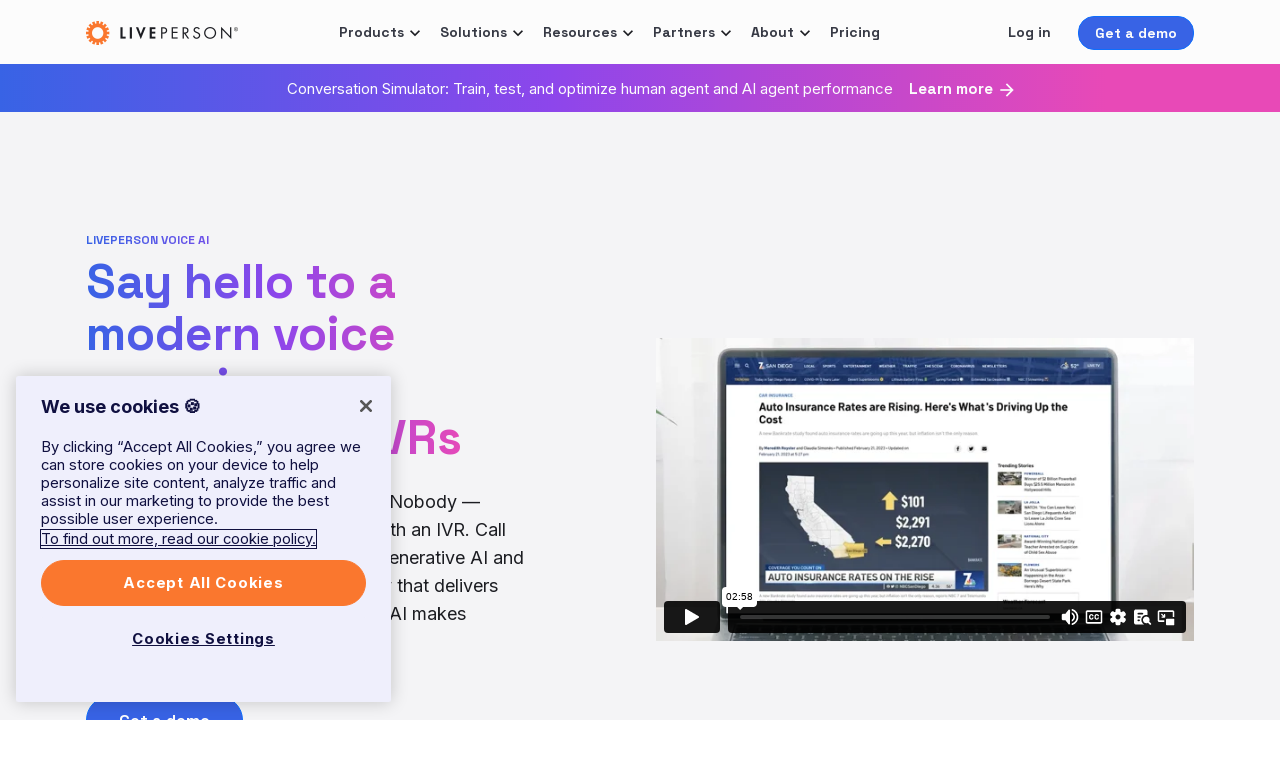

--- FILE ---
content_type: text/html; charset=UTF-8
request_url: https://www.liveperson.com/products/voice-ai/
body_size: 63691
content:
<!DOCTYPE html><html lang="en"><head><meta charSet="utf-8"/><meta http-equiv="x-ua-compatible" content="ie=edge"/><meta name="viewport" content="width=device-width, initial-scale=1, shrink-to-fit=no"/><link href="https://lp-site.s3.amazonaws.com/web2020/css/window.min.css" rel="stylesheet"/><meta name="generator" content="Gatsby 4.25.7"/><meta data-react-helmet="true" name="title" property="og:title" content="Voice AI: Revolutionize the Customer Experience with LivePerson"/><meta data-react-helmet="true" name="image" property="og:image" content="https://static.liveperson.com/static-assets/2023/03/13121836/VoiceAI_Hero_Screenshot_JV_0307%402x.png"/><meta data-react-helmet="true" name="description" property="og:description" content="Enhance interactions with Voice AI from LivePerson. Deliver natural, automated conversations that scale and improve CX across channels."/><meta data-react-helmet="true" name="url" property="og:url" content="https://www.liveperson.com/products/voice-ai/"/><meta data-react-helmet="true" name="type" property="og:type" content="WebPage"/><meta data-react-helmet="true" name="image" property="twitter:image" content="https://static.liveperson.com/static-assets/2023/03/13121836/VoiceAI_Hero_Screenshot_JV_0307%402x.png"/><meta data-react-helmet="true" name="author" property="og:author" content="LivePerson Team"/><meta data-react-helmet="true" name="robots" content="index, follow"/><meta data-react-helmet="true" name="theme-color" content="#FA772E"/><style data-href="/styles.0c77c126245381deb12a.css" data-identity="gatsby-global-css">/*! jQuery UI - v1.12.1 - 2017-03-19
* http://jqueryui.com
* Includes: draggable.css, core.css, resizable.css, selectable.css, sortable.css, accordion.css, autocomplete.css, menu.css, button.css, controlgroup.css, checkboxradio.css, datepicker.css, dialog.css, progressbar.css, selectmenu.css, slider.css, spinner.css, tabs.css, tooltip.css, theme.css
* To view and modify this theme, visit http://jqueryui.com/themeroller/?scope=&folderName=base&cornerRadiusShadow=8px&offsetLeftShadow=0px&offsetTopShadow=0px&thicknessShadow=5px&opacityShadow=30&bgImgOpacityShadow=0&bgTextureShadow=flat&bgColorShadow=666666&opacityOverlay=30&bgImgOpacityOverlay=0&bgTextureOverlay=flat&bgColorOverlay=aaaaaa&iconColorError=cc0000&fcError=5f3f3f&borderColorError=f1a899&bgTextureError=flat&bgColorError=fddfdf&iconColorHighlight=777620&fcHighlight=777620&borderColorHighlight=dad55e&bgTextureHighlight=flat&bgColorHighlight=fffa90&iconColorActive=ffffff&fcActive=ffffff&borderColorActive=003eff&bgTextureActive=flat&bgColorActive=007fff&iconColorHover=555555&fcHover=2b2b2b&borderColorHover=cccccc&bgTextureHover=flat&bgColorHover=ededed&iconColorDefault=777777&fcDefault=454545&borderColorDefault=c5c5c5&bgTextureDefault=flat&bgColorDefault=f6f6f6&iconColorContent=444444&fcContent=333333&borderColorContent=dddddd&bgTextureContent=flat&bgColorContent=ffffff&iconColorHeader=444444&fcHeader=333333&borderColorHeader=dddddd&bgTextureHeader=flat&bgColorHeader=e9e9e9&cornerRadius=3px&fwDefault=normal&fsDefault=1em&ffDefault=Arial%2CHelvetica%2Csans-serif
* Copyright jQuery Foundation and other contributors; Licensed MIT */.ui-draggable-handle{touch-action:none}.ui-helper-hidden{display:none}.ui-helper-hidden-accessible{clip:rect(0 0 0 0);border:0;height:1px;margin:-1px;overflow:hidden;padding:0;position:absolute;width:1px}.ui-helper-reset{border:0;font-size:100%;line-height:1.3;list-style:none;margin:0;outline:0;padding:0;text-decoration:none}.ui-helper-clearfix:after,.ui-helper-clearfix:before{border-collapse:collapse;content:"";display:table}.ui-helper-clearfix:after{clear:both}.ui-helper-zfix{filter:Alpha(Opacity=0);height:100%;left:0;opacity:0;position:absolute;top:0;width:100%}.ui-state-disabled{cursor:default!important;pointer-events:none}.ui-icon{background-repeat:no-repeat;display:inline-block;margin-top:-.25em;overflow:hidden;position:relative;text-indent:-99999px;vertical-align:middle}.ui-widget-icon-block{display:block;left:50%;margin-left:-8px}.ui-widget-overlay{height:100%;left:0;position:fixed;top:0;width:100%}.ui-resizable-handle{display:block;font-size:.1px;position:absolute;touch-action:none}.ui-resizable-autohide .ui-resizable-handle,.ui-resizable-disabled .ui-resizable-handle{display:none}.ui-resizable-w{cursor:w-resize;height:100%;left:-5px;top:0;width:7px}.ui-resizable-sw{bottom:-5px;cursor:sw-resize;height:9px;left:-5px;width:9px}.ui-resizable-nw{cursor:nw-resize;height:9px;left:-5px;top:-5px;width:9px}.ui-selectable-helper{border:1px dotted #000;position:absolute;z-index:100}.ui-sortable-handle{touch-action:none}.ui-accordion .ui-accordion-header{cursor:pointer;display:block;font-size:100%;margin:2px 0 0;padding:.5em .5em .5em .7em;position:relative}.ui-accordion .ui-accordion-content{border-top:0;overflow:auto;padding:1em 2.2em}.ui-autocomplete{cursor:default;left:0;position:absolute;top:0}.ui-menu{display:block;list-style:none;margin:0;outline:0;padding:0}.ui-menu .ui-menu{position:absolute}.ui-menu .ui-menu-item{cursor:pointer;list-style-image:url("[data-uri]");margin:0}.ui-menu .ui-menu-item-wrapper{padding:3px 1em 3px .4em;position:relative}.ui-menu .ui-menu-divider{border-width:1px 0 0;font-size:0;height:0;line-height:0;margin:5px 0}.ui-menu-icons{position:relative}.ui-menu-icons .ui-menu-item-wrapper{padding-left:2em}.ui-menu .ui-icon{bottom:0;left:.2em;margin:auto 0;position:absolute;top:0}.ui-menu .ui-menu-icon{left:auto;right:0}.ui-button-icon-only{box-sizing:border-box;text-indent:-9999px;white-space:nowrap;width:2em}.ui-button-icon-only .ui-icon{left:50%;margin-left:-8px;margin-top:-8px;position:absolute;top:50%}.ui-controlgroup{display:inline-block;vertical-align:middle}.ui-controlgroup>.ui-controlgroup-item{float:left;margin-left:0;margin-right:0}.ui-controlgroup>.ui-controlgroup-item:focus{z-index:9999}.ui-controlgroup-vertical>.ui-controlgroup-item{display:block;float:none;margin-bottom:0;margin-top:0;text-align:left;width:100%}.ui-controlgroup-vertical .ui-controlgroup-item{box-sizing:border-box}.ui-controlgroup .ui-controlgroup-label{padding:.4em 1em}.ui-controlgroup .ui-controlgroup-label span{font-size:80%}.ui-controlgroup-horizontal .ui-controlgroup-label+.ui-controlgroup-item{border-left:none}.ui-controlgroup-vertical .ui-controlgroup-label+.ui-controlgroup-item{border-top:none}.ui-controlgroup-horizontal .ui-controlgroup-label.ui-widget-content{border-right:none}.ui-controlgroup-vertical .ui-controlgroup-label.ui-widget-content{border-bottom:none}.ui-controlgroup-vertical .ui-spinner-input{width:75%;width:calc(100% - 2.4em)}.ui-controlgroup-vertical .ui-spinner .ui-spinner-up{border-top-style:solid}.ui-checkboxradio-label .ui-icon-background{border:none;border-radius:.12em;box-shadow:inset 1px 1px 1px #ccc}.ui-checkboxradio-radio-label .ui-icon-background{border:none;border-radius:1em;height:16px;overflow:visible;width:16px}.ui-checkboxradio-radio-label.ui-checkboxradio-checked .ui-icon,.ui-checkboxradio-radio-label.ui-checkboxradio-checked:hover .ui-icon{background-image:none;border-style:solid;border-width:4px;height:8px;width:8px}.ui-checkboxradio-disabled{pointer-events:none}.ui-datepicker{display:none;padding:.2em .2em 0;width:17em}.ui-datepicker .ui-datepicker-header{padding:.2em 0;position:relative}.ui-datepicker .ui-datepicker-next,.ui-datepicker .ui-datepicker-prev{height:1.8em;position:absolute;top:2px;width:1.8em}.ui-datepicker .ui-datepicker-next-hover,.ui-datepicker .ui-datepicker-prev-hover{top:1px}.ui-datepicker .ui-datepicker-prev{left:2px}.ui-datepicker .ui-datepicker-next{right:2px}.ui-datepicker .ui-datepicker-prev-hover{left:1px}.ui-datepicker .ui-datepicker-next-hover{right:1px}.ui-datepicker .ui-datepicker-next span,.ui-datepicker .ui-datepicker-prev span{display:block;left:50%;margin-left:-8px;margin-top:-8px;position:absolute;top:50%}.ui-datepicker .ui-datepicker-title{line-height:1.8em;margin:0 2.3em;text-align:center}.ui-datepicker .ui-datepicker-title select{font-size:1em;margin:1px 0}.ui-datepicker select.ui-datepicker-month,.ui-datepicker select.ui-datepicker-year{width:45%}.ui-datepicker table{border-collapse:collapse;font-size:.9em;margin:0 0 .4em;width:100%}.ui-datepicker th{border:0;font-weight:700;padding:.7em .3em;text-align:center}.ui-datepicker td{border:0;padding:1px}.ui-datepicker td a,.ui-datepicker td span{display:block;padding:.2em;text-align:right;text-decoration:none}.ui-datepicker .ui-datepicker-buttonpane{background-image:none;border-bottom:0;border-left:0;border-right:0;margin:.7em 0 0;padding:0 .2em}.ui-datepicker .ui-datepicker-buttonpane button{cursor:pointer;float:right;margin:.5em .2em .4em;overflow:visible;padding:.2em .6em .3em;width:auto}.ui-datepicker .ui-datepicker-buttonpane button.ui-datepicker-current{float:left}.ui-datepicker.ui-datepicker-multi{width:auto}.ui-datepicker-multi .ui-datepicker-group{float:left}.ui-datepicker-multi .ui-datepicker-group table{margin:0 auto .4em;width:95%}.ui-datepicker-multi-2 .ui-datepicker-group{width:50%}.ui-datepicker-multi-3 .ui-datepicker-group{width:33.3%}.ui-datepicker-multi-4 .ui-datepicker-group{width:25%}.ui-datepicker-multi .ui-datepicker-group-last .ui-datepicker-header,.ui-datepicker-multi .ui-datepicker-group-middle .ui-datepicker-header{border-left-width:0}.ui-datepicker-multi .ui-datepicker-buttonpane{clear:left}.ui-datepicker-row-break{clear:both;font-size:0;width:100%}.ui-datepicker-rtl{direction:rtl}.ui-datepicker-rtl .ui-datepicker-prev{left:auto;right:2px}.ui-datepicker-rtl .ui-datepicker-next{left:2px;right:auto}.ui-datepicker-rtl .ui-datepicker-prev:hover{left:auto;right:1px}.ui-datepicker-rtl .ui-datepicker-next:hover{left:1px;right:auto}.ui-datepicker-rtl .ui-datepicker-buttonpane{clear:right}.ui-datepicker-rtl .ui-datepicker-buttonpane button{float:left}.ui-datepicker-rtl .ui-datepicker-buttonpane button.ui-datepicker-current,.ui-datepicker-rtl .ui-datepicker-group{float:right}.ui-datepicker-rtl .ui-datepicker-group-last .ui-datepicker-header,.ui-datepicker-rtl .ui-datepicker-group-middle .ui-datepicker-header{border-left-width:1px;border-right-width:0}.ui-datepicker .ui-icon{background-repeat:no-repeat;display:block;left:.5em;overflow:hidden;text-indent:-99999px;top:.3em}.ui-dialog{left:0;outline:0;padding:.2em;position:absolute;top:0}.ui-dialog .ui-dialog-titlebar{padding:.4em 1em;position:relative}.ui-dialog .ui-dialog-title{float:left;margin:.1em 0;overflow:hidden;text-overflow:ellipsis;white-space:nowrap;width:90%}.ui-dialog .ui-dialog-titlebar-close{height:20px;margin:-10px 0 0;padding:1px;position:absolute;right:.3em;top:50%;width:20px}.ui-dialog .ui-dialog-content{background:none;border:0;overflow:auto;padding:.5em 1em;position:relative}.ui-dialog .ui-dialog-buttonpane{background-image:none;border-width:1px 0 0;margin-top:.5em;padding:.3em 1em .5em .4em;text-align:left}.ui-dialog .ui-dialog-buttonpane .ui-dialog-buttonset{float:right}.ui-dialog .ui-dialog-buttonpane button{cursor:pointer;margin:.5em .4em .5em 0}.ui-dialog .ui-resizable-w{left:0;width:2px}.ui-dialog .ui-resizable-nw,.ui-dialog .ui-resizable-sw{height:7px;width:7px}.ui-dialog .ui-resizable-sw{bottom:0;left:0}.ui-dialog .ui-resizable-nw{left:0;top:0}.ui-draggable .ui-dialog-titlebar{cursor:move}.ui-progressbar{height:2em;overflow:hidden;text-align:left}.ui-progressbar .ui-progressbar-value{height:100%;margin:-1px}.ui-progressbar .ui-progressbar-overlay{background:url("[data-uri]");filter:alpha(opacity=25);height:100%;opacity:.25}.ui-progressbar-indeterminate .ui-progressbar-value{background-image:none}.ui-selectmenu-menu{display:none;left:0;margin:0;padding:0;position:absolute;top:0}.ui-selectmenu-menu .ui-menu{overflow:auto;overflow-x:hidden;padding-bottom:1px}.ui-selectmenu-menu .ui-menu .ui-selectmenu-optgroup{border:0;font-size:1em;font-weight:700;height:auto;line-height:1.5;margin:.5em 0 0;padding:2px .4em}.ui-selectmenu-open{display:block}.ui-selectmenu-text{display:block;margin-right:20px;overflow:hidden;text-overflow:ellipsis}.ui-selectmenu-icon.ui-icon{float:right;margin-top:0}.ui-slider{position:relative;text-align:left}.ui-slider .ui-slider-handle{cursor:default;height:1.2em;position:absolute;touch-action:none;width:1.2em;z-index:2}.ui-slider .ui-slider-range{background-position:0 0;border:0;display:block;font-size:.7em;position:absolute;z-index:1}.ui-slider.ui-state-disabled .ui-slider-handle,.ui-slider.ui-state-disabled .ui-slider-range{filter:inherit}.ui-slider-horizontal{height:.8em}.ui-slider-horizontal .ui-slider-handle{margin-left:-.6em;top:-.3em}.ui-slider-horizontal .ui-slider-range{height:100%;top:0}.ui-slider-horizontal .ui-slider-range-min{left:0}.ui-slider-horizontal .ui-slider-range-max{right:0}.ui-slider-vertical{height:100px;width:.8em}.ui-slider-vertical .ui-slider-handle{left:-.3em;margin-bottom:-.6em;margin-left:0}.ui-slider-vertical .ui-slider-range{left:0;width:100%}.ui-slider-vertical .ui-slider-range-min{bottom:0}.ui-slider-vertical .ui-slider-range-max{top:0}.ui-spinner{display:inline-block;overflow:hidden;padding:0;position:relative;vertical-align:middle}.ui-spinner-input{background:none;border:none;color:inherit;margin:.2em 2em .2em .4em;padding:.222em 0;vertical-align:middle}.ui-spinner-button{cursor:default;display:block;font-size:.5em;height:50%;margin:0;overflow:hidden;padding:0;position:absolute;right:0;text-align:center;width:1.6em}.ui-spinner a.ui-spinner-button{border-bottom-style:none;border-right-style:none;border-top-style:none}.ui-spinner-up{top:0}.ui-spinner-down{bottom:0}.ui-tooltip{max-width:300px;padding:8px;position:absolute;z-index:9999}body .ui-tooltip{border-width:2px}.ui-widget{font-family:Arial,Helvetica,sans-serif}.ui-widget,.ui-widget .ui-widget{font-size:1em}.ui-widget button,.ui-widget input,.ui-widget select,.ui-widget textarea{font-family:Arial,Helvetica,sans-serif;font-size:1em}.ui-widget.ui-widget-content{border:1px solid #c5c5c5}.ui-widget-content{background:#fff;border:1px solid #ddd;color:#333}.ui-widget-content a{color:#333}.ui-widget-header{background:#e9e9e9;border:1px solid #ddd;color:#333;font-weight:700}.ui-widget-header a{color:#333}.ui-state-default,.ui-widget-content .ui-state-default,.ui-widget-header .ui-state-default{background:#f6f6f6;border:1px solid #c5c5c5;color:#454545;font-weight:400}.ui-state-default a,.ui-state-default a:link,.ui-state-default a:visited{color:#454545;text-decoration:none}.ui-icon-background{background-color:#fff;border:#003eff}.ui-state-checked{background:#fffa90;border:1px solid #dad55e}.ui-priority-primary,.ui-widget-content .ui-priority-primary,.ui-widget-header .ui-priority-primary{font-weight:700}.ui-priority-secondary,.ui-widget-content .ui-priority-secondary,.ui-widget-header .ui-priority-secondary{filter:Alpha(Opacity=70);font-weight:400;opacity:.7}.ui-state-disabled,.ui-widget-content .ui-state-disabled,.ui-widget-header .ui-state-disabled{background-image:none;filter:Alpha(Opacity=35);opacity:.35}.ui-state-disabled .ui-icon{filter:Alpha(Opacity=35)}.ui-icon{height:16px;width:16px}.ui-icon,.ui-widget-content .ui-icon,.ui-widget-header .ui-icon{background-image:url([data-uri])}.ui-icon-blank{background-position:16px 16px}.ui-icon-caret-1-n{background-position:0 0}.ui-icon-caret-1-ne{background-position:-16px 0}.ui-icon-caret-1-e{background-position:-32px 0}.ui-icon-caret-1-se{background-position:-48px 0}.ui-icon-caret-1-s{background-position:-65px 0}.ui-icon-caret-1-sw{background-position:-80px 0}.ui-icon-caret-1-w{background-position:-96px 0}.ui-icon-caret-1-nw{background-position:-112px 0}.ui-icon-caret-2-n-s{background-position:-128px 0}.ui-icon-caret-2-e-w{background-position:-144px 0}.ui-icon-triangle-1-n{background-position:0 -16px}.ui-icon-triangle-1-ne{background-position:-16px -16px}.ui-icon-triangle-1-e{background-position:-32px -16px}.ui-icon-triangle-1-se{background-position:-48px -16px}.ui-icon-triangle-1-s{background-position:-65px -16px}.ui-icon-triangle-1-sw{background-position:-80px -16px}.ui-icon-triangle-1-w{background-position:-96px -16px}.ui-icon-triangle-1-nw{background-position:-112px -16px}.ui-icon-triangle-2-n-s{background-position:-128px -16px}.ui-icon-triangle-2-e-w{background-position:-144px -16px}.ui-icon-arrow-1-n{background-position:0 -32px}.ui-icon-arrow-1-ne{background-position:-16px -32px}.ui-icon-arrow-1-e{background-position:-32px -32px}.ui-icon-arrow-1-se{background-position:-48px -32px}.ui-icon-arrow-1-s{background-position:-65px -32px}.ui-icon-arrow-1-sw{background-position:-80px -32px}.ui-icon-arrow-1-w{background-position:-96px -32px}.ui-icon-arrow-1-nw{background-position:-112px -32px}.ui-icon-arrow-2-n-s{background-position:-128px -32px}.ui-icon-arrow-2-ne-sw{background-position:-144px -32px}.ui-icon-arrow-2-e-w{background-position:-160px -32px}.ui-icon-arrow-2-se-nw{background-position:-176px -32px}.ui-icon-arrowstop-1-n{background-position:-192px -32px}.ui-icon-arrowstop-1-e{background-position:-208px -32px}.ui-icon-arrowstop-1-s{background-position:-224px -32px}.ui-icon-arrowstop-1-w{background-position:-240px -32px}.ui-icon-arrowthick-1-n{background-position:1px -48px}.ui-icon-arrowthick-1-ne{background-position:-16px -48px}.ui-icon-arrowthick-1-e{background-position:-32px -48px}.ui-icon-arrowthick-1-se{background-position:-48px -48px}.ui-icon-arrowthick-1-s{background-position:-64px -48px}.ui-icon-arrowthick-1-sw{background-position:-80px -48px}.ui-icon-arrowthick-1-w{background-position:-96px -48px}.ui-icon-arrowthick-1-nw{background-position:-112px -48px}.ui-icon-arrowthick-2-n-s{background-position:-128px -48px}.ui-icon-arrowthick-2-ne-sw{background-position:-144px -48px}.ui-icon-arrowthick-2-e-w{background-position:-160px -48px}.ui-icon-arrowthick-2-se-nw{background-position:-176px -48px}.ui-icon-arrowthickstop-1-n{background-position:-192px -48px}.ui-icon-arrowthickstop-1-e{background-position:-208px -48px}.ui-icon-arrowthickstop-1-s{background-position:-224px -48px}.ui-icon-arrowthickstop-1-w{background-position:-240px -48px}.ui-icon-arrowreturnthick-1-w{background-position:0 -64px}.ui-icon-arrowreturnthick-1-n{background-position:-16px -64px}.ui-icon-arrowreturnthick-1-e{background-position:-32px -64px}.ui-icon-arrowreturnthick-1-s{background-position:-48px -64px}.ui-icon-arrowreturn-1-w{background-position:-64px -64px}.ui-icon-arrowreturn-1-n{background-position:-80px -64px}.ui-icon-arrowreturn-1-e{background-position:-96px -64px}.ui-icon-arrowreturn-1-s{background-position:-112px -64px}.ui-icon-arrowrefresh-1-w{background-position:-128px -64px}.ui-icon-arrowrefresh-1-n{background-position:-144px -64px}.ui-icon-arrowrefresh-1-e{background-position:-160px -64px}.ui-icon-arrowrefresh-1-s{background-position:-176px -64px}.ui-icon-arrow-4{background-position:0 -80px}.ui-icon-arrow-4-diag{background-position:-16px -80px}.ui-icon-extlink{background-position:-32px -80px}.ui-icon-newwin{background-position:-48px -80px}.ui-icon-refresh{background-position:-64px -80px}.ui-icon-shuffle{background-position:-80px -80px}.ui-icon-transfer-e-w{background-position:-96px -80px}.ui-icon-transferthick-e-w{background-position:-112px -80px}.ui-icon-folder-collapsed{background-position:0 -96px}.ui-icon-folder-open{background-position:-16px -96px}.ui-icon-document{background-position:-32px -96px}.ui-icon-document-b{background-position:-48px -96px}.ui-icon-note{background-position:-64px -96px}.ui-icon-mail-closed{background-position:-80px -96px}.ui-icon-mail-open{background-position:-96px -96px}.ui-icon-suitcase{background-position:-112px -96px}.ui-icon-comment{background-position:-128px -96px}.ui-icon-person{background-position:-144px -96px}.ui-icon-print{background-position:-160px -96px}.ui-icon-trash{background-position:-176px -96px}.ui-icon-locked{background-position:-192px -96px}.ui-icon-unlocked{background-position:-208px -96px}.ui-icon-bookmark{background-position:-224px -96px}.ui-icon-tag{background-position:-240px -96px}.ui-icon-home{background-position:0 -112px}.ui-icon-flag{background-position:-16px -112px}.ui-icon-calendar{background-position:-32px -112px}.ui-icon-cart{background-position:-48px -112px}.ui-icon-pencil{background-position:-64px -112px}.ui-icon-clock{background-position:-80px -112px}.ui-icon-disk{background-position:-96px -112px}.ui-icon-calculator{background-position:-112px -112px}.ui-icon-zoomin{background-position:-128px -112px}.ui-icon-zoomout{background-position:-144px -112px}.ui-icon-search{background-position:-160px -112px}.ui-icon-wrench{background-position:-176px -112px}.ui-icon-gear{background-position:-192px -112px}.ui-icon-heart{background-position:-208px -112px}.ui-icon-star{background-position:-224px -112px}.ui-icon-link{background-position:-240px -112px}.ui-icon-cancel{background-position:0 -128px}.ui-icon-plus{background-position:-16px -128px}.ui-icon-plusthick{background-position:-32px -128px}.ui-icon-minus{background-position:-48px -128px}.ui-icon-minusthick{background-position:-64px -128px}.ui-icon-close{background-position:-80px -128px}.ui-icon-closethick{background-position:-96px -128px}.ui-icon-key{background-position:-112px -128px}.ui-icon-lightbulb{background-position:-128px -128px}.ui-icon-scissors{background-position:-144px -128px}.ui-icon-clipboard{background-position:-160px -128px}.ui-icon-copy{background-position:-176px -128px}.ui-icon-contact{background-position:-192px -128px}.ui-icon-image{background-position:-208px -128px}.ui-icon-video{background-position:-224px -128px}.ui-icon-script{background-position:-240px -128px}.ui-icon-alert{background-position:0 -144px}.ui-icon-info{background-position:-16px -144px}.ui-icon-notice{background-position:-32px -144px}.ui-icon-help{background-position:-48px -144px}.ui-icon-check{background-position:-64px -144px}.ui-icon-bullet{background-position:-80px -144px}.ui-icon-radio-on{background-position:-96px -144px}.ui-icon-radio-off{background-position:-112px -144px}.ui-icon-pin-w{background-position:-128px -144px}.ui-icon-pin-s{background-position:-144px -144px}.ui-icon-play{background-position:0 -160px}.ui-icon-pause{background-position:-16px -160px}.ui-icon-seek-next{background-position:-32px -160px}.ui-icon-seek-prev{background-position:-48px -160px}.ui-icon-seek-end{background-position:-64px -160px}.ui-icon-seek-first,.ui-icon-seek-start{background-position:-80px -160px}.ui-icon-stop{background-position:-96px -160px}.ui-icon-eject{background-position:-112px -160px}.ui-icon-volume-off{background-position:-128px -160px}.ui-icon-volume-on{background-position:-144px -160px}.ui-icon-power{background-position:0 -176px}.ui-icon-signal-diag{background-position:-16px -176px}.ui-icon-signal{background-position:-32px -176px}.ui-icon-battery-0{background-position:-48px -176px}.ui-icon-battery-1{background-position:-64px -176px}.ui-icon-battery-2{background-position:-80px -176px}.ui-icon-battery-3{background-position:-96px -176px}.ui-icon-circle-plus{background-position:0 -192px}.ui-icon-circle-minus{background-position:-16px -192px}.ui-icon-circle-close{background-position:-32px -192px}.ui-icon-circle-triangle-e{background-position:-48px -192px}.ui-icon-circle-triangle-s{background-position:-64px -192px}.ui-icon-circle-triangle-w{background-position:-80px -192px}.ui-icon-circle-triangle-n{background-position:-96px -192px}.ui-icon-circle-arrow-e{background-position:-112px -192px}.ui-icon-circle-arrow-s{background-position:-128px -192px}.ui-icon-circle-arrow-w{background-position:-144px -192px}.ui-icon-circle-arrow-n{background-position:-160px -192px}.ui-icon-circle-zoomin{background-position:-176px -192px}.ui-icon-circle-zoomout{background-position:-192px -192px}.ui-icon-circle-check{background-position:-208px -192px}.ui-icon-circlesmall-plus{background-position:0 -208px}.ui-icon-circlesmall-minus{background-position:-16px -208px}.ui-icon-circlesmall-close{background-position:-32px -208px}.ui-icon-squaresmall-plus{background-position:-48px -208px}.ui-icon-squaresmall-minus{background-position:-64px -208px}.ui-icon-squaresmall-close{background-position:-80px -208px}.ui-icon-grip-dotted-vertical{background-position:0 -224px}.ui-icon-grip-dotted-horizontal{background-position:-16px -224px}.ui-icon-grip-solid-vertical{background-position:-32px -224px}.ui-icon-grip-solid-horizontal{background-position:-48px -224px}.ui-icon-gripsmall-diagonal-se{background-position:-64px -224px}.ui-icon-grip-diagonal-se{background-position:-80px -224px}.ui-corner-all,.ui-corner-left,.ui-corner-tl,.ui-corner-top{border-top-left-radius:3px}.ui-corner-all,.ui-corner-right,.ui-corner-top,.ui-corner-tr{border-top-right-radius:3px}.ui-corner-all,.ui-corner-bl,.ui-corner-bottom,.ui-corner-left{border-bottom-left-radius:3px}.ui-corner-all,.ui-corner-bottom,.ui-corner-br,.ui-corner-right{border-bottom-right-radius:3px}.ui-widget-overlay{background:#aaa;filter:Alpha(Opacity=30);opacity:.3}.ui-widget-shadow{box-shadow:0 0 5px #666}

/*!
 * Bootstrap  v5.3.2 (https://getbootstrap.com/)
 * Copyright 2011-2023 The Bootstrap Authors
 * Licensed under MIT (https://github.com/twbs/bootstrap/blob/main/LICENSE)
 */:root,[data-bs-theme=light]{--bs-blue:#0d6efd;--bs-indigo:#6610f2;--bs-purple:#6f42c1;--bs-pink:#d63384;--bs-red:#dc3545;--bs-orange:#fd7e14;--bs-yellow:#ffc107;--bs-green:#198754;--bs-teal:#20c997;--bs-cyan:#0dcaf0;--bs-black:#000;--bs-white:#fff;--bs-gray:#6c757d;--bs-gray-dark:#343a40;--bs-gray-100:#f8f9fa;--bs-gray-200:#e9ecef;--bs-gray-300:#dee2e6;--bs-gray-400:#ced4da;--bs-gray-500:#adb5bd;--bs-gray-600:#6c757d;--bs-gray-700:#495057;--bs-gray-800:#343a40;--bs-gray-900:#212529;--bs-primary:#0d6efd;--bs-secondary:#6c757d;--bs-success:#198754;--bs-info:#0dcaf0;--bs-warning:#ffc107;--bs-danger:#dc3545;--bs-light:#f8f9fa;--bs-dark:#212529;--bs-primary-rgb:13,110,253;--bs-secondary-rgb:108,117,125;--bs-success-rgb:25,135,84;--bs-info-rgb:13,202,240;--bs-warning-rgb:255,193,7;--bs-danger-rgb:220,53,69;--bs-light-rgb:248,249,250;--bs-dark-rgb:33,37,41;--bs-primary-text-emphasis:#052c65;--bs-secondary-text-emphasis:#2b2f32;--bs-success-text-emphasis:#0a3622;--bs-info-text-emphasis:#055160;--bs-warning-text-emphasis:#664d03;--bs-danger-text-emphasis:#58151c;--bs-light-text-emphasis:#495057;--bs-dark-text-emphasis:#495057;--bs-primary-bg-subtle:#cfe2ff;--bs-secondary-bg-subtle:#e2e3e5;--bs-success-bg-subtle:#d1e7dd;--bs-info-bg-subtle:#cff4fc;--bs-warning-bg-subtle:#fff3cd;--bs-danger-bg-subtle:#f8d7da;--bs-light-bg-subtle:#fcfcfd;--bs-dark-bg-subtle:#ced4da;--bs-primary-border-subtle:#9ec5fe;--bs-secondary-border-subtle:#c4c8cb;--bs-success-border-subtle:#a3cfbb;--bs-info-border-subtle:#9eeaf9;--bs-warning-border-subtle:#ffe69c;--bs-danger-border-subtle:#f1aeb5;--bs-light-border-subtle:#e9ecef;--bs-dark-border-subtle:#adb5bd;--bs-white-rgb:255,255,255;--bs-black-rgb:0,0,0;--bs-font-sans-serif:system-ui,-apple-system,"Segoe UI",Roboto,"Helvetica Neue","Noto Sans","Liberation Sans",Arial,sans-serif,"Apple Color Emoji","Segoe UI Emoji","Segoe UI Symbol","Noto Color Emoji";--bs-font-monospace:SFMono-Regular,Menlo,Monaco,Consolas,"Liberation Mono","Courier New",monospace;--bs-gradient:linear-gradient(180deg,hsla(0,0%,100%,.15),hsla(0,0%,100%,0));--bs-body-font-family:var(--bs-font-sans-serif);--bs-body-font-size:1rem;--bs-body-font-weight:400;--bs-body-line-height:1.5;--bs-body-color:#212529;--bs-body-color-rgb:33,37,41;--bs-body-bg:#fff;--bs-body-bg-rgb:255,255,255;--bs-emphasis-color:#000;--bs-emphasis-color-rgb:0,0,0;--bs-secondary-color:rgba(33,37,41,.75);--bs-secondary-color-rgb:33,37,41;--bs-secondary-bg:#e9ecef;--bs-secondary-bg-rgb:233,236,239;--bs-tertiary-color:rgba(33,37,41,.5);--bs-tertiary-color-rgb:33,37,41;--bs-tertiary-bg:#f8f9fa;--bs-tertiary-bg-rgb:248,249,250;--bs-heading-color:inherit;--bs-link-color:#0d6efd;--bs-link-color-rgb:13,110,253;--bs-link-decoration:underline;--bs-link-hover-color:#0a58ca;--bs-link-hover-color-rgb:10,88,202;--bs-code-color:#d63384;--bs-highlight-color:#212529;--bs-highlight-bg:#fff3cd;--bs-border-width:1px;--bs-border-style:solid;--bs-border-color:#dee2e6;--bs-border-color-translucent:rgba(0,0,0,.175);--bs-border-radius:0.375rem;--bs-border-radius-sm:0.25rem;--bs-border-radius-lg:0.5rem;--bs-border-radius-xl:1rem;--bs-border-radius-xxl:2rem;--bs-border-radius-2xl:var(--bs-border-radius-xxl);--bs-border-radius-pill:50rem;--bs-box-shadow:0 0.5rem 1rem rgba(0,0,0,.15);--bs-box-shadow-sm:0 0.125rem 0.25rem rgba(0,0,0,.075);--bs-box-shadow-lg:0 1rem 3rem rgba(0,0,0,.175);--bs-box-shadow-inset:inset 0 1px 2px rgba(0,0,0,.075);--bs-focus-ring-width:0.25rem;--bs-focus-ring-opacity:0.25;--bs-focus-ring-color:rgba(13,110,253,.25);--bs-form-valid-color:#198754;--bs-form-valid-border-color:#198754;--bs-form-invalid-color:#dc3545;--bs-form-invalid-border-color:#dc3545}[data-bs-theme=dark]{--bs-body-color:#dee2e6;--bs-body-color-rgb:222,226,230;--bs-body-bg:#212529;--bs-body-bg-rgb:33,37,41;--bs-emphasis-color:#fff;--bs-emphasis-color-rgb:255,255,255;--bs-secondary-color:rgba(222,226,230,.75);--bs-secondary-color-rgb:222,226,230;--bs-secondary-bg:#343a40;--bs-secondary-bg-rgb:52,58,64;--bs-tertiary-color:rgba(222,226,230,.5);--bs-tertiary-color-rgb:222,226,230;--bs-tertiary-bg:#2b3035;--bs-tertiary-bg-rgb:43,48,53;--bs-primary-text-emphasis:#6ea8fe;--bs-secondary-text-emphasis:#a7acb1;--bs-success-text-emphasis:#75b798;--bs-info-text-emphasis:#6edff6;--bs-warning-text-emphasis:#ffda6a;--bs-danger-text-emphasis:#ea868f;--bs-light-text-emphasis:#f8f9fa;--bs-dark-text-emphasis:#dee2e6;--bs-primary-bg-subtle:#031633;--bs-secondary-bg-subtle:#161719;--bs-success-bg-subtle:#051b11;--bs-info-bg-subtle:#032830;--bs-warning-bg-subtle:#332701;--bs-danger-bg-subtle:#2c0b0e;--bs-light-bg-subtle:#343a40;--bs-dark-bg-subtle:#1a1d20;--bs-primary-border-subtle:#084298;--bs-secondary-border-subtle:#41464b;--bs-success-border-subtle:#0f5132;--bs-info-border-subtle:#087990;--bs-warning-border-subtle:#997404;--bs-danger-border-subtle:#842029;--bs-light-border-subtle:#495057;--bs-dark-border-subtle:#343a40;--bs-heading-color:inherit;--bs-link-color:#6ea8fe;--bs-link-hover-color:#8bb9fe;--bs-link-color-rgb:110,168,254;--bs-link-hover-color-rgb:139,185,254;--bs-code-color:#e685b5;--bs-highlight-color:#dee2e6;--bs-highlight-bg:#664d03;--bs-border-color:#495057;--bs-border-color-translucent:hsla(0,0%,100%,.15);--bs-form-valid-color:#75b798;--bs-form-valid-border-color:#75b798;--bs-form-invalid-color:#ea868f;--bs-form-invalid-border-color:#ea868f;color-scheme:dark}*,:after,:before{box-sizing:border-box}@media(prefers-reduced-motion:no-preference){:root{scroll-behavior:smooth}}body{-webkit-text-size-adjust:100%;-webkit-tap-highlight-color:rgba(0,0,0,0);background-color:var(--bs-body-bg);color:var(--bs-body-color);font-family:var(--bs-body-font-family);font-size:var(--bs-body-font-size);font-weight:var(--bs-body-font-weight);line-height:var(--bs-body-line-height);margin:0;text-align:var(--bs-body-text-align)}hr{border:0;border-top:var(--bs-border-width) solid;color:inherit;margin:1rem 0;opacity:.25}.h1,.h2,.h3,.h4,.h5,.h6,h1,h2,h3,h4,h5,h6{color:var(--bs-heading-color);font-weight:500;line-height:1.2;margin-bottom:.5rem;margin-top:0}.h1,h1{font-size:calc(1.375rem + 1.5vw)}@media(min-width:1200px){.h1,h1{font-size:2.5rem}}.h2,h2{font-size:calc(1.325rem + .9vw)}@media(min-width:1200px){.h2,h2{font-size:2rem}}.h3,h3{font-size:calc(1.3rem + .6vw)}@media(min-width:1200px){.h3,h3{font-size:1.75rem}}.h4,h4{font-size:calc(1.275rem + .3vw)}@media(min-width:1200px){.h4,h4{font-size:1.5rem}}.h5,h5{font-size:1.25rem}.h6,h6{font-size:1rem}p{margin-top:0}address,p{margin-bottom:1rem}address{font-style:normal;line-height:inherit}ul{padding-left:2rem}dl,ul{margin-bottom:1rem;margin-top:0}ul ul{margin-bottom:0}dt{font-weight:700}dd{margin-bottom:.5rem;margin-left:0}b,strong{font-weight:bolder}.small,small{font-size:.875em}.mark,mark{background-color:var(--bs-highlight-bg);color:var(--bs-highlight-color);padding:.1875em}sup{font-size:.75em;line-height:0;position:relative;top:-.5em;vertical-align:baseline}a{color:rgba(var(--bs-link-color-rgb),var(--bs-link-opacity,1));text-decoration:underline}a:hover{--bs-link-color-rgb:var(--bs-link-hover-color-rgb)}a:not([href]):not([class]),a:not([href]):not([class]):hover{color:inherit;text-decoration:none}code,kbd,pre,samp{font-family:var(--bs-font-monospace);font-size:1em}pre{display:block;font-size:.875em;margin-bottom:1rem;margin-top:0;overflow:auto}pre code{color:inherit;font-size:inherit;word-break:normal}code{word-wrap:break-word;color:var(--bs-code-color);font-size:.875em}a>code{color:inherit}kbd{background-color:var(--bs-body-color);border-radius:.25rem;color:var(--bs-body-bg);font-size:.875em;padding:.1875rem .375rem}kbd kbd{font-size:1em;padding:0}figure{margin:0 0 1rem}img,svg{vertical-align:middle}table{border-collapse:collapse;caption-side:bottom}caption{color:var(--bs-secondary-color);padding-bottom:.5rem;padding-top:.5rem;text-align:left}th{text-align:inherit;text-align:-webkit-match-parent}tbody,td,th,thead,tr{border:0 solid;border-color:inherit}label{display:inline-block}button{border-radius:0}button:focus:not(:focus-visible){outline:0}button,input,optgroup,select,textarea{font-family:inherit;font-size:inherit;line-height:inherit;margin:0}button,select{text-transform:none}[role=button]{cursor:pointer}select{word-wrap:normal}select:disabled{opacity:1}[list]:not([type=date]):not([type=datetime-local]):not([type=month]):not([type=week]):not([type=time])::-webkit-calendar-picker-indicator{display:none!important}[type=button],[type=reset],[type=submit],button{-webkit-appearance:button}[type=button]:not(:disabled),[type=reset]:not(:disabled),[type=submit]:not(:disabled),button:not(:disabled){cursor:pointer}::-moz-focus-inner{border-style:none;padding:0}textarea{resize:vertical}fieldset{border:0;margin:0;min-width:0;padding:0}legend{float:left;font-size:calc(1.275rem + .3vw);line-height:inherit;margin-bottom:.5rem;padding:0;width:100%}@media(min-width:1200px){legend{font-size:1.5rem}}legend+*{clear:left}::-webkit-datetime-edit-day-field,::-webkit-datetime-edit-fields-wrapper,::-webkit-datetime-edit-hour-field,::-webkit-datetime-edit-minute,::-webkit-datetime-edit-month-field,::-webkit-datetime-edit-text,::-webkit-datetime-edit-year-field{padding:0}::-webkit-inner-spin-button{height:auto}[type=search]{-webkit-appearance:textfield;outline-offset:-2px}::-webkit-search-decoration{-webkit-appearance:none}::-webkit-color-swatch-wrapper{padding:0}::file-selector-button{-webkit-appearance:button;font:inherit}output{display:inline-block}iframe{border:0}summary{cursor:pointer;display:list-item}progress{vertical-align:baseline}[hidden]{display:none!important}.lead{font-size:1.25rem;font-weight:300}.display-1{font-size:calc(1.625rem + 4.5vw);font-weight:300;line-height:1.2}@media(min-width:1200px){.display-1{font-size:5rem}}.display-2{font-size:calc(1.575rem + 3.9vw);font-weight:300;line-height:1.2}@media(min-width:1200px){.display-2{font-size:4.5rem}}.display-3{font-size:calc(1.525rem + 3.3vw);font-weight:300;line-height:1.2}@media(min-width:1200px){.display-3{font-size:4rem}}.display-4{font-size:calc(1.475rem + 2.7vw);font-weight:300;line-height:1.2}@media(min-width:1200px){.display-4{font-size:3.5rem}}.display-5{font-size:calc(1.425rem + 2.1vw);font-weight:300;line-height:1.2}@media(min-width:1200px){.display-5{font-size:3rem}}.display-6{font-size:calc(1.375rem + 1.5vw);font-weight:300;line-height:1.2}@media(min-width:1200px){.display-6{font-size:2.5rem}}.list-unstyled{list-style:none;padding-left:0}.list-inline-item{display:inline-block}.list-inline-item:not(:last-child){margin-right:.5rem}.initialism{font-size:.875em;text-transform:uppercase}.img-fluid,.img-thumbnail{height:auto;max-width:100%}.img-thumbnail{background-color:var(--bs-body-bg);border:var(--bs-border-width) solid var(--bs-border-color);border-radius:var(--bs-border-radius);padding:.25rem}.figure{display:inline-block}.figure-img{line-height:1;margin-bottom:.5rem}.figure-caption{color:var(--bs-secondary-color);font-size:.875em}.container,.container-fluid,.container-lg,.container-md,.container-sm,.container-xl,.container-xxl{--bs-gutter-x:1.7778rem;--bs-gutter-y:0;margin-left:auto;margin-right:auto;padding-left:calc(var(--bs-gutter-x)*.5);padding-right:calc(var(--bs-gutter-x)*.5);width:100%}@media(min-width:576px){.container,.container-sm{max-width:540px}}@media(min-width:768px){.container,.container-md,.container-sm{max-width:720px}}@media(min-width:992px){.container,.container-lg,.container-md,.container-sm{max-width:960px}}@media(min-width:1200px){.container,.container-lg,.container-md,.container-sm,.container-xl{max-width:1140px}}@media(min-width:1400px){.container,.container-lg,.container-md,.container-sm,.container-xl,.container-xxl{max-width:1344px}}:root{--bs-breakpoint-xs:0;--bs-breakpoint-sm:576px;--bs-breakpoint-md:768px;--bs-breakpoint-lg:992px;--bs-breakpoint-xl:1200px;--bs-breakpoint-xxl:1400px}.row{--bs-gutter-x:1.7778rem;--bs-gutter-y:0;display:flex;flex-wrap:wrap;margin-left:calc(var(--bs-gutter-x)*-.5);margin-right:calc(var(--bs-gutter-x)*-.5);margin-top:calc(var(--bs-gutter-y)*-1)}.row>*{flex-shrink:0;margin-top:var(--bs-gutter-y);max-width:100%;padding-left:calc(var(--bs-gutter-x)*.5);padding-right:calc(var(--bs-gutter-x)*.5);width:100%}.col{flex:1 0}.row-cols-auto>*{flex:0 0 auto;width:auto}.row-cols-1>*{flex:0 0 auto;width:100%}.row-cols-2>*{flex:0 0 auto;width:50%}.row-cols-3>*{flex:0 0 auto;width:33.33333333%}.row-cols-4>*{flex:0 0 auto;width:25%}.row-cols-5>*{flex:0 0 auto;width:20%}.row-cols-6>*{flex:0 0 auto;width:16.66666667%}.col-auto{flex:0 0 auto;width:auto}.col-1{flex:0 0 auto;width:8.33333333%}.col-2{flex:0 0 auto;width:16.66666667%}.col-3{flex:0 0 auto;width:25%}.col-4{flex:0 0 auto;width:33.33333333%}.col-5{flex:0 0 auto;width:41.66666667%}.col-6{flex:0 0 auto;width:50%}.col-7{flex:0 0 auto;width:58.33333333%}.col-8{flex:0 0 auto;width:66.66666667%}.col-9{flex:0 0 auto;width:75%}.col-10{flex:0 0 auto;width:83.33333333%}.col-11{flex:0 0 auto;width:91.66666667%}.col-12{flex:0 0 auto;width:100%}.g-4{--bs-gutter-x:1.5rem;--bs-gutter-y:1.5rem}@media(min-width:576px){.col-sm{flex:1 0}.row-cols-sm-auto>*{flex:0 0 auto;width:auto}.row-cols-sm-1>*{flex:0 0 auto;width:100%}.row-cols-sm-2>*{flex:0 0 auto;width:50%}.row-cols-sm-3>*{flex:0 0 auto;width:33.33333333%}.row-cols-sm-4>*{flex:0 0 auto;width:25%}.row-cols-sm-5>*{flex:0 0 auto;width:20%}.row-cols-sm-6>*{flex:0 0 auto;width:16.66666667%}.col-sm-auto{flex:0 0 auto;width:auto}.col-sm-1{flex:0 0 auto;width:8.33333333%}.col-sm-2{flex:0 0 auto;width:16.66666667%}.col-sm-3{flex:0 0 auto;width:25%}.col-sm-4{flex:0 0 auto;width:33.33333333%}.col-sm-5{flex:0 0 auto;width:41.66666667%}.col-sm-6{flex:0 0 auto;width:50%}.col-sm-7{flex:0 0 auto;width:58.33333333%}.col-sm-8{flex:0 0 auto;width:66.66666667%}.col-sm-9{flex:0 0 auto;width:75%}.col-sm-10{flex:0 0 auto;width:83.33333333%}.col-sm-11{flex:0 0 auto;width:91.66666667%}.col-sm-12{flex:0 0 auto;width:100%}.offset-sm-0{margin-left:0}.offset-sm-1{margin-left:8.33333333%}.offset-sm-2{margin-left:16.66666667%}.offset-sm-3{margin-left:25%}.offset-sm-4{margin-left:33.33333333%}.offset-sm-5{margin-left:41.66666667%}.offset-sm-6{margin-left:50%}.offset-sm-7{margin-left:58.33333333%}.offset-sm-8{margin-left:66.66666667%}.offset-sm-9{margin-left:75%}.offset-sm-10{margin-left:83.33333333%}.offset-sm-11{margin-left:91.66666667%}.g-sm-0,.gx-sm-0{--bs-gutter-x:0}.g-sm-0,.gy-sm-0{--bs-gutter-y:0}.g-sm-1,.gx-sm-1{--bs-gutter-x:0.25rem}.g-sm-1,.gy-sm-1{--bs-gutter-y:0.25rem}.g-sm-2,.gx-sm-2{--bs-gutter-x:0.5rem}.g-sm-2,.gy-sm-2{--bs-gutter-y:0.5rem}.g-sm-3,.gx-sm-3{--bs-gutter-x:1rem}.g-sm-3,.gy-sm-3{--bs-gutter-y:1rem}.g-sm-4,.gx-sm-4{--bs-gutter-x:1.5rem}.g-sm-4,.gy-sm-4{--bs-gutter-y:1.5rem}.g-sm-5,.gx-sm-5{--bs-gutter-x:3rem}.g-sm-5,.gy-sm-5{--bs-gutter-y:3rem}}@media(min-width:768px){.col-md{flex:1 0}.row-cols-md-auto>*{flex:0 0 auto;width:auto}.row-cols-md-1>*{flex:0 0 auto;width:100%}.row-cols-md-2>*{flex:0 0 auto;width:50%}.row-cols-md-3>*{flex:0 0 auto;width:33.33333333%}.row-cols-md-4>*{flex:0 0 auto;width:25%}.row-cols-md-5>*{flex:0 0 auto;width:20%}.row-cols-md-6>*{flex:0 0 auto;width:16.66666667%}.col-md-auto{flex:0 0 auto;width:auto}.col-md-1{flex:0 0 auto;width:8.33333333%}.col-md-2{flex:0 0 auto;width:16.66666667%}.col-md-3{flex:0 0 auto;width:25%}.col-md-4{flex:0 0 auto;width:33.33333333%}.col-md-5{flex:0 0 auto;width:41.66666667%}.col-md-6{flex:0 0 auto;width:50%}.col-md-7{flex:0 0 auto;width:58.33333333%}.col-md-8{flex:0 0 auto;width:66.66666667%}.col-md-9{flex:0 0 auto;width:75%}.col-md-10{flex:0 0 auto;width:83.33333333%}.col-md-11{flex:0 0 auto;width:91.66666667%}.col-md-12{flex:0 0 auto;width:100%}.offset-md-0{margin-left:0}.offset-md-1{margin-left:8.33333333%}.offset-md-2{margin-left:16.66666667%}.offset-md-3{margin-left:25%}.offset-md-4{margin-left:33.33333333%}.offset-md-5{margin-left:41.66666667%}.offset-md-6{margin-left:50%}.offset-md-7{margin-left:58.33333333%}.offset-md-8{margin-left:66.66666667%}.offset-md-9{margin-left:75%}.offset-md-10{margin-left:83.33333333%}.offset-md-11{margin-left:91.66666667%}.g-md-0,.gx-md-0{--bs-gutter-x:0}.g-md-0,.gy-md-0{--bs-gutter-y:0}.g-md-1,.gx-md-1{--bs-gutter-x:0.25rem}.g-md-1,.gy-md-1{--bs-gutter-y:0.25rem}.g-md-2,.gx-md-2{--bs-gutter-x:0.5rem}.g-md-2,.gy-md-2{--bs-gutter-y:0.5rem}.g-md-3,.gx-md-3{--bs-gutter-x:1rem}.g-md-3,.gy-md-3{--bs-gutter-y:1rem}.g-md-4,.gx-md-4{--bs-gutter-x:1.5rem}.g-md-4,.gy-md-4{--bs-gutter-y:1.5rem}.g-md-5,.gx-md-5{--bs-gutter-x:3rem}.g-md-5,.gy-md-5{--bs-gutter-y:3rem}}@media(min-width:992px){.col-lg{flex:1 0}.row-cols-lg-auto>*{flex:0 0 auto;width:auto}.row-cols-lg-1>*{flex:0 0 auto;width:100%}.row-cols-lg-2>*{flex:0 0 auto;width:50%}.row-cols-lg-3>*{flex:0 0 auto;width:33.33333333%}.row-cols-lg-4>*{flex:0 0 auto;width:25%}.row-cols-lg-5>*{flex:0 0 auto;width:20%}.row-cols-lg-6>*{flex:0 0 auto;width:16.66666667%}.col-lg-auto{flex:0 0 auto;width:auto}.col-lg-1{flex:0 0 auto;width:8.33333333%}.col-lg-2{flex:0 0 auto;width:16.66666667%}.col-lg-3{flex:0 0 auto;width:25%}.col-lg-4{flex:0 0 auto;width:33.33333333%}.col-lg-5{flex:0 0 auto;width:41.66666667%}.col-lg-6{flex:0 0 auto;width:50%}.col-lg-7{flex:0 0 auto;width:58.33333333%}.col-lg-8{flex:0 0 auto;width:66.66666667%}.col-lg-9{flex:0 0 auto;width:75%}.col-lg-10{flex:0 0 auto;width:83.33333333%}.col-lg-11{flex:0 0 auto;width:91.66666667%}.col-lg-12{flex:0 0 auto;width:100%}.offset-lg-1{margin-left:8.33333333%}.offset-lg-2{margin-left:16.66666667%}.offset-lg-3{margin-left:25%}.g-lg-0{--bs-gutter-x:0;--bs-gutter-y:0}}@media(min-width:1200px){.col-xl{flex:1 0}.row-cols-xl-auto>*{flex:0 0 auto;width:auto}.row-cols-xl-1>*{flex:0 0 auto;width:100%}.row-cols-xl-2>*{flex:0 0 auto;width:50%}.row-cols-xl-3>*{flex:0 0 auto;width:33.33333333%}.row-cols-xl-4>*{flex:0 0 auto;width:25%}.row-cols-xl-5>*{flex:0 0 auto;width:20%}.row-cols-xl-6>*{flex:0 0 auto;width:16.66666667%}.col-xl-auto{flex:0 0 auto;width:auto}.col-xl-1{flex:0 0 auto;width:8.33333333%}.col-xl-2{flex:0 0 auto;width:16.66666667%}.col-xl-3{flex:0 0 auto;width:25%}.col-xl-4{flex:0 0 auto;width:33.33333333%}.col-xl-5{flex:0 0 auto;width:41.66666667%}.col-xl-6{flex:0 0 auto;width:50%}.col-xl-7{flex:0 0 auto;width:58.33333333%}.col-xl-8{flex:0 0 auto;width:66.66666667%}.col-xl-9{flex:0 0 auto;width:75%}.col-xl-10{flex:0 0 auto;width:83.33333333%}.col-xl-11{flex:0 0 auto;width:91.66666667%}.col-xl-12{flex:0 0 auto;width:100%}}@media(min-width:1400px){.col-xxl{flex:1 0}.row-cols-xxl-auto>*{flex:0 0 auto;width:auto}.row-cols-xxl-1>*{flex:0 0 auto;width:100%}.row-cols-xxl-2>*{flex:0 0 auto;width:50%}.row-cols-xxl-3>*{flex:0 0 auto;width:33.33333333%}.row-cols-xxl-4>*{flex:0 0 auto;width:25%}.row-cols-xxl-5>*{flex:0 0 auto;width:20%}.row-cols-xxl-6>*{flex:0 0 auto;width:16.66666667%}.col-xxl-auto{flex:0 0 auto;width:auto}.col-xxl-1{flex:0 0 auto;width:8.33333333%}.col-xxl-2{flex:0 0 auto;width:16.66666667%}.col-xxl-3{flex:0 0 auto;width:25%}.col-xxl-4{flex:0 0 auto;width:33.33333333%}.col-xxl-5{flex:0 0 auto;width:41.66666667%}.col-xxl-6{flex:0 0 auto;width:50%}.col-xxl-7{flex:0 0 auto;width:58.33333333%}.col-xxl-8{flex:0 0 auto;width:66.66666667%}.col-xxl-9{flex:0 0 auto;width:75%}.col-xxl-10{flex:0 0 auto;width:83.33333333%}.col-xxl-11{flex:0 0 auto;width:91.66666667%}.col-xxl-12{flex:0 0 auto;width:100%}}.table{--bs-table-color-type:initial;--bs-table-bg-type:initial;--bs-table-color-state:initial;--bs-table-bg-state:initial;--bs-table-color:var(--bs-emphasis-color);--bs-table-bg:var(--bs-body-bg);--bs-table-border-color:var(--bs-border-color);--bs-table-accent-bg:transparent;--bs-table-striped-color:var(--bs-emphasis-color);--bs-table-striped-bg:rgba(var(--bs-emphasis-color-rgb),0.05);--bs-table-active-color:var(--bs-emphasis-color);--bs-table-active-bg:rgba(var(--bs-emphasis-color-rgb),0.1);--bs-table-hover-color:var(--bs-emphasis-color);--bs-table-hover-bg:rgba(var(--bs-emphasis-color-rgb),0.075);border-color:var(--bs-table-border-color);margin-bottom:1rem;vertical-align:top;width:100%}.table>:not(caption)>*>*{background-color:var(--bs-table-bg);border-bottom-width:var(--bs-border-width);box-shadow:inset 0 0 0 9999px var(--bs-table-bg-state,var(--bs-table-bg-type,var(--bs-table-accent-bg)));color:var(--bs-table-color-state,var(--bs-table-color-type,var(--bs-table-color)));padding:.5rem}.table>tbody{vertical-align:inherit}.table>thead{vertical-align:bottom}.table-group-divider{border-top:calc(var(--bs-border-width)*2) solid}.caption-top{caption-side:top}.table-sm>:not(caption)>*>*{padding:.25rem}.table-bordered>:not(caption)>*{border-width:var(--bs-border-width) 0}.table-bordered>:not(caption)>*>*{border-width:0 var(--bs-border-width)}.table-borderless>:not(caption)>*>*{border-bottom-width:0}.table-borderless>:not(:first-child){border-top-width:0}.table-striped-columns>:not(caption)>tr>:nth-child(2n),.table-striped>tbody>tr:nth-of-type(odd)>*{--bs-table-color-type:var(--bs-table-striped-color);--bs-table-bg-type:var(--bs-table-striped-bg)}.table-primary{--bs-table-color:#000;--bs-table-bg:#cfe2ff;--bs-table-border-color:#a6b5cc;--bs-table-striped-bg:#c5d7f2;--bs-table-striped-color:#000;--bs-table-active-bg:#bacbe6;--bs-table-active-color:#000;--bs-table-hover-bg:#bfd1ec;--bs-table-hover-color:#000}.table-primary,.table-secondary{border-color:var(--bs-table-border-color);color:var(--bs-table-color)}.table-secondary{--bs-table-color:#000;--bs-table-bg:#e2e3e5;--bs-table-border-color:#b5b6b7;--bs-table-striped-bg:#d7d8da;--bs-table-striped-color:#000;--bs-table-active-bg:#cbccce;--bs-table-active-color:#000;--bs-table-hover-bg:#d1d2d4;--bs-table-hover-color:#000}.table-warning{--bs-table-color:#000;--bs-table-bg:#fff3cd;--bs-table-border-color:#ccc2a4;--bs-table-striped-bg:#f2e7c3;--bs-table-striped-color:#000;--bs-table-active-bg:#e6dbb9;--bs-table-active-color:#000;--bs-table-hover-bg:#ece1be;--bs-table-hover-color:#000}.table-danger,.table-warning{border-color:var(--bs-table-border-color);color:var(--bs-table-color)}.table-danger{--bs-table-color:#000;--bs-table-bg:#f8d7da;--bs-table-border-color:#c6acae;--bs-table-striped-bg:#eccccf;--bs-table-striped-color:#000;--bs-table-active-bg:#dfc2c4;--bs-table-active-color:#000;--bs-table-hover-bg:#e5c7ca;--bs-table-hover-color:#000}.table-dark{--bs-table-color:#fff;--bs-table-bg:#212529;--bs-table-border-color:#4d5154;--bs-table-striped-bg:#2c3034;--bs-table-striped-color:#fff;--bs-table-active-bg:#373b3e;--bs-table-active-color:#fff;--bs-table-hover-bg:#323539;--bs-table-hover-color:#fff;border-color:var(--bs-table-border-color);color:var(--bs-table-color)}.table-responsive{-webkit-overflow-scrolling:touch;overflow-x:auto}@media(max-width:575.98px){.table-responsive-sm{-webkit-overflow-scrolling:touch;overflow-x:auto}}@media(max-width:767.98px){.table-responsive-md{-webkit-overflow-scrolling:touch;overflow-x:auto}}@media(max-width:991.98px){.table-responsive-lg{-webkit-overflow-scrolling:touch;overflow-x:auto}}@media(max-width:1199.98px){.table-responsive-xl{-webkit-overflow-scrolling:touch;overflow-x:auto}}@media(max-width:1399.98px){.table-responsive-xxl{-webkit-overflow-scrolling:touch;overflow-x:auto}}.form-label{margin-bottom:.5rem}.col-form-label{font-size:inherit;line-height:1.5;margin-bottom:0;padding-bottom:calc(.375rem + var(--bs-border-width));padding-top:calc(.375rem + var(--bs-border-width))}.col-form-label-lg{font-size:1.25rem;padding-bottom:calc(.5rem + var(--bs-border-width));padding-top:calc(.5rem + var(--bs-border-width))}.col-form-label-sm{font-size:.875rem;padding-bottom:calc(.25rem + var(--bs-border-width));padding-top:calc(.25rem + var(--bs-border-width))}.form-text{color:var(--bs-secondary-color);font-size:.875em;margin-top:.25rem}.form-control{-webkit-appearance:none;appearance:none;background-clip:padding-box;background-color:var(--bs-body-bg);border:var(--bs-border-width) solid var(--bs-border-color);border-radius:var(--bs-border-radius);color:var(--bs-body-color);display:block;font-size:1rem;font-weight:400;line-height:1.5;padding:.375rem .75rem;transition:border-color .15s ease-in-out,box-shadow .15s ease-in-out;width:100%}@media(prefers-reduced-motion:reduce){.form-control{transition:none}}.form-control[type=file]{overflow:hidden}.form-control[type=file]:not(:disabled):not([readonly]){cursor:pointer}.form-control:focus{background-color:var(--bs-body-bg);border-color:#86b7fe;box-shadow:0 0 0 .25rem rgba(13,110,253,.25);color:var(--bs-body-color);outline:0}.form-control::-webkit-date-and-time-value{height:1.5em;margin:0;min-width:85px}.form-control::-webkit-datetime-edit{display:block;padding:0}.form-control::placeholder{color:var(--bs-secondary-color);opacity:1}.form-control:disabled{background-color:var(--bs-secondary-bg);opacity:1}.form-control::file-selector-button{background-color:var(--bs-tertiary-bg);border:0 solid;border-color:inherit;border-inline-end-width:var(--bs-border-width);border-radius:0;color:var(--bs-body-color);margin:-.375rem -.75rem;margin-inline-end:.75rem;padding:.375rem .75rem;pointer-events:none;transition:color .15s ease-in-out,background-color .15s ease-in-out,border-color .15s ease-in-out,box-shadow .15s ease-in-out}@media(prefers-reduced-motion:reduce){.form-control::file-selector-button{transition:none}}.form-control:hover:not(:disabled):not([readonly])::file-selector-button{background-color:var(--bs-secondary-bg)}.form-control-plaintext{background-color:transparent;border:solid transparent;border-width:var(--bs-border-width) 0;color:var(--bs-body-color);display:block;line-height:1.5;margin-bottom:0;padding:.375rem 0;width:100%}.form-control-plaintext:focus{outline:0}.form-control-plaintext.form-control-lg,.form-control-plaintext.form-control-sm{padding-left:0;padding-right:0}.form-control-sm{border-radius:var(--bs-border-radius-sm);font-size:.875rem;min-height:calc(1.5em + .5rem + var(--bs-border-width)*2);padding:.25rem .5rem}.form-control-sm::file-selector-button{margin:-.25rem -.5rem;margin-inline-end:.5rem;padding:.25rem .5rem}.form-control-lg{border-radius:var(--bs-border-radius-lg);font-size:1.25rem;min-height:calc(1.5em + 1rem + var(--bs-border-width)*2);padding:.5rem 1rem}.form-control-lg::file-selector-button{margin:-.5rem -1rem;margin-inline-end:1rem;padding:.5rem 1rem}textarea.form-control{min-height:calc(1.5em + .75rem + var(--bs-border-width)*2)}textarea.form-control-sm{min-height:calc(1.5em + .5rem + var(--bs-border-width)*2)}textarea.form-control-lg{min-height:calc(1.5em + 1rem + var(--bs-border-width)*2)}.form-control-color{height:calc(1.5em + .75rem + var(--bs-border-width)*2);padding:.375rem;width:3rem}.form-control-color:not(:disabled):not([readonly]){cursor:pointer}.form-control-color::-moz-color-swatch{border:0!important;border-radius:var(--bs-border-radius)}.form-control-color::-webkit-color-swatch{border:0!important;border-radius:var(--bs-border-radius)}.form-control-color.form-control-sm{height:calc(1.5em + .5rem + var(--bs-border-width)*2)}.form-control-color.form-control-lg{height:calc(1.5em + 1rem + var(--bs-border-width)*2)}.form-select{--bs-form-select-bg-img:url("data:image/svg+xml;charset=utf-8,%3Csvg xmlns='http://www.w3.org/2000/svg' viewBox='0 0 16 16'%3E%3Cpath fill='none' stroke='%23343a40' stroke-linecap='round' stroke-linejoin='round' stroke-width='2' d='m2 5 6 6 6-6'/%3E%3C/svg%3E");-webkit-appearance:none;appearance:none;background-color:var(--bs-body-bg);background-image:var(--bs-form-select-bg-img),var(--bs-form-select-bg-icon,none);background-position:right .75rem center;background-repeat:no-repeat;background-size:16px 12px;border:var(--bs-border-width) solid var(--bs-border-color);border-radius:var(--bs-border-radius);color:var(--bs-body-color);display:block;font-size:1rem;font-weight:400;line-height:1.5;padding:.375rem 2.25rem .375rem .75rem;transition:border-color .15s ease-in-out,box-shadow .15s ease-in-out;width:100%}@media(prefers-reduced-motion:reduce){.form-select{transition:none}}.form-select:focus{border-color:#86b7fe;box-shadow:0 0 0 .25rem rgba(13,110,253,.25);outline:0}.form-select[multiple],.form-select[size]:not([size="1"]){background-image:none;padding-right:.75rem}.form-select:disabled{background-color:var(--bs-secondary-bg)}.form-select:-moz-focusring{color:transparent;text-shadow:0 0 0 var(--bs-body-color)}.form-select-sm{border-radius:var(--bs-border-radius-sm);font-size:.875rem;padding-bottom:.25rem;padding-left:.5rem;padding-top:.25rem}.form-select-lg{border-radius:var(--bs-border-radius-lg);font-size:1.25rem;padding-bottom:.5rem;padding-left:1rem;padding-top:.5rem}[data-bs-theme=dark] .form-select{--bs-form-select-bg-img:url("data:image/svg+xml;charset=utf-8,%3Csvg xmlns='http://www.w3.org/2000/svg' viewBox='0 0 16 16'%3E%3Cpath fill='none' stroke='%23dee2e6' stroke-linecap='round' stroke-linejoin='round' stroke-width='2' d='m2 5 6 6 6-6'/%3E%3C/svg%3E")}.form-check{display:block;margin-bottom:.125rem;min-height:1.5rem;padding-left:1.5em}.form-check .form-check-input{float:left;margin-left:-1.5em}.form-check-reverse{padding-left:0;padding-right:1.5em;text-align:right}.form-check-reverse .form-check-input{float:right;margin-left:0;margin-right:-1.5em}.form-check-input{--bs-form-check-bg:var(--bs-body-bg);-webkit-appearance:none;appearance:none;background-color:var(--bs-form-check-bg);background-image:var(--bs-form-check-bg-image);background-position:50%;background-repeat:no-repeat;background-size:contain;border:var(--bs-border-width) solid var(--bs-border-color);flex-shrink:0;height:1em;margin-top:.25em;-webkit-print-color-adjust:exact;print-color-adjust:exact;vertical-align:top;width:1em}.form-check-input[type=checkbox]{border-radius:.25em}.form-check-input[type=radio]{border-radius:50%}.form-check-input:active{filter:brightness(90%)}.form-check-input:focus{border-color:#86b7fe;box-shadow:0 0 0 .25rem rgba(13,110,253,.25);outline:0}.form-check-input:checked{background-color:#0d6efd;border-color:#0d6efd}.form-check-input:checked[type=checkbox]{--bs-form-check-bg-image:url("data:image/svg+xml;charset=utf-8,%3Csvg xmlns='http://www.w3.org/2000/svg' viewBox='0 0 20 20'%3E%3Cpath fill='none' stroke='%23fff' stroke-linecap='round' stroke-linejoin='round' stroke-width='3' d='m6 10 3 3 6-6'/%3E%3C/svg%3E")}.form-check-input:checked[type=radio]{--bs-form-check-bg-image:url("data:image/svg+xml;charset=utf-8,%3Csvg xmlns='http://www.w3.org/2000/svg' viewBox='-4 -4 8 8'%3E%3Ccircle r='2' fill='%23fff'/%3E%3C/svg%3E")}.form-check-input[type=checkbox]:indeterminate{--bs-form-check-bg-image:url("data:image/svg+xml;charset=utf-8,%3Csvg xmlns='http://www.w3.org/2000/svg' viewBox='0 0 20 20'%3E%3Cpath fill='none' stroke='%23fff' stroke-linecap='round' stroke-linejoin='round' stroke-width='3' d='M6 10h8'/%3E%3C/svg%3E");background-color:#0d6efd;border-color:#0d6efd}.form-check-input:disabled{filter:none;opacity:.5;pointer-events:none}.form-check-input:disabled~.form-check-label,.form-check-input[disabled]~.form-check-label{cursor:default;opacity:.5}.form-switch{padding-left:2.5em}.form-switch .form-check-input{--bs-form-switch-bg:url("data:image/svg+xml;charset=utf-8,%3Csvg xmlns='http://www.w3.org/2000/svg' viewBox='-4 -4 8 8'%3E%3Ccircle r='3' fill='rgba(0, 0, 0, 0.25)'/%3E%3C/svg%3E");background-image:var(--bs-form-switch-bg);background-position:0;border-radius:2em;margin-left:-2.5em;transition:background-position .15s ease-in-out;width:2em}@media(prefers-reduced-motion:reduce){.form-switch .form-check-input{transition:none}}.form-switch .form-check-input:focus{--bs-form-switch-bg:url("data:image/svg+xml;charset=utf-8,%3Csvg xmlns='http://www.w3.org/2000/svg' viewBox='-4 -4 8 8'%3E%3Ccircle r='3' fill='%2386b7fe'/%3E%3C/svg%3E")}.form-switch .form-check-input:checked{--bs-form-switch-bg:url("data:image/svg+xml;charset=utf-8,%3Csvg xmlns='http://www.w3.org/2000/svg' viewBox='-4 -4 8 8'%3E%3Ccircle r='3' fill='%23fff'/%3E%3C/svg%3E");background-position:100%}.form-switch.form-check-reverse{padding-left:0;padding-right:2.5em}.form-switch.form-check-reverse .form-check-input{margin-left:0;margin-right:-2.5em}.form-check-inline{display:inline-block;margin-right:1rem}.btn-check{clip:rect(0,0,0,0);pointer-events:none;position:absolute}.btn-check:disabled+.btn,.btn-check[disabled]+.btn{filter:none;opacity:.65;pointer-events:none}[data-bs-theme=dark] .form-switch .form-check-input:not(:checked):not(:focus){--bs-form-switch-bg:url("data:image/svg+xml;charset=utf-8,%3Csvg xmlns='http://www.w3.org/2000/svg' viewBox='-4 -4 8 8'%3E%3Ccircle r='3' fill='rgba(255, 255, 255, 0.25)'/%3E%3C/svg%3E")}.form-range{-webkit-appearance:none;appearance:none;background-color:transparent;height:1.5rem;padding:0;width:100%}.form-range:focus{outline:0}.form-range:focus::-webkit-slider-thumb{box-shadow:0 0 0 1px #fff,0 0 0 .25rem rgba(13,110,253,.25)}.form-range:focus::-moz-range-thumb{box-shadow:0 0 0 1px #fff,0 0 0 .25rem rgba(13,110,253,.25)}.form-range::-moz-focus-outer{border:0}.form-range::-webkit-slider-thumb{-webkit-appearance:none;appearance:none;background-color:#0d6efd;border:0;border-radius:1rem;height:1rem;margin-top:-.25rem;-webkit-transition:background-color .15s ease-in-out,border-color .15s ease-in-out,box-shadow .15s ease-in-out;transition:background-color .15s ease-in-out,border-color .15s ease-in-out,box-shadow .15s ease-in-out;width:1rem}@media(prefers-reduced-motion:reduce){.form-range::-webkit-slider-thumb{-webkit-transition:none;transition:none}}.form-range::-webkit-slider-thumb:active{background-color:#b6d4fe}.form-range::-webkit-slider-runnable-track{background-color:var(--bs-secondary-bg);border-color:transparent;border-radius:1rem;color:transparent;cursor:pointer;height:.5rem;width:100%}.form-range::-moz-range-thumb{appearance:none;background-color:#0d6efd;border:0;border-radius:1rem;height:1rem;-moz-transition:background-color .15s ease-in-out,border-color .15s ease-in-out,box-shadow .15s ease-in-out;transition:background-color .15s ease-in-out,border-color .15s ease-in-out,box-shadow .15s ease-in-out;width:1rem}@media(prefers-reduced-motion:reduce){.form-range::-moz-range-thumb{-moz-transition:none;transition:none}}.form-range::-moz-range-thumb:active{background-color:#b6d4fe}.form-range::-moz-range-track{background-color:var(--bs-secondary-bg);border-color:transparent;border-radius:1rem;color:transparent;cursor:pointer;height:.5rem;width:100%}.form-range:disabled{pointer-events:none}.form-range:disabled::-webkit-slider-thumb{background-color:var(--bs-secondary-color)}.form-range:disabled::-moz-range-thumb{background-color:var(--bs-secondary-color)}.form-floating{position:relative}.form-floating>.form-control,.form-floating>.form-control-plaintext,.form-floating>.form-select{height:calc(3.5rem + var(--bs-border-width)*2);line-height:1.25;min-height:calc(3.5rem + var(--bs-border-width)*2)}.form-floating>label{border:var(--bs-border-width) solid transparent;height:100%;left:0;overflow:hidden;padding:1rem .75rem;pointer-events:none;position:absolute;text-align:start;text-overflow:ellipsis;top:0;transform-origin:0 0;transition:opacity .1s ease-in-out,transform .1s ease-in-out;white-space:nowrap;z-index:2}@media(prefers-reduced-motion:reduce){.form-floating>label{transition:none}}.form-floating>.form-control,.form-floating>.form-control-plaintext{padding:1rem .75rem}.form-floating>.form-control-plaintext::placeholder,.form-floating>.form-control::placeholder{color:transparent}.form-floating>.form-control-plaintext:focus,.form-floating>.form-control-plaintext:not(:placeholder-shown),.form-floating>.form-control:focus,.form-floating>.form-control:not(:placeholder-shown){padding-bottom:.625rem;padding-top:1.625rem}.form-floating>.form-control-plaintext:-webkit-autofill,.form-floating>.form-control:-webkit-autofill{padding-bottom:.625rem;padding-top:1.625rem}.form-floating>.form-select{padding-bottom:.625rem;padding-top:1.625rem}.form-floating>.form-control-plaintext~label,.form-floating>.form-control:focus~label,.form-floating>.form-control:not(:placeholder-shown)~label,.form-floating>.form-select~label{color:rgba(var(--bs-body-color-rgb),.65);transform:scale(.85) translateY(-.5rem) translateX(.15rem)}.form-floating>.form-control-plaintext~label:after,.form-floating>.form-control:focus~label:after,.form-floating>.form-control:not(:placeholder-shown)~label:after,.form-floating>.form-select~label:after{background-color:var(--bs-body-bg);border-radius:var(--bs-border-radius);content:"";height:1.5em;inset:1rem .375rem;position:absolute;z-index:-1}.form-floating>.form-control:-webkit-autofill~label{color:rgba(var(--bs-body-color-rgb),.65);transform:scale(.85) translateY(-.5rem) translateX(.15rem)}.form-floating>.form-control-plaintext~label{border-width:var(--bs-border-width) 0}.form-floating>.form-control:disabled~label,.form-floating>:disabled~label{color:#6c757d}.form-floating>.form-control:disabled~label:after,.form-floating>:disabled~label:after{background-color:var(--bs-secondary-bg)}.input-group{align-items:stretch;display:flex;flex-wrap:wrap;position:relative;width:100%}.input-group>.form-control,.input-group>.form-floating,.input-group>.form-select{flex:1 1 auto;min-width:0;position:relative;width:1%}.input-group>.form-control:focus,.input-group>.form-floating:focus-within,.input-group>.form-select:focus{z-index:5}.input-group .btn{position:relative;z-index:2}.input-group .btn:focus{z-index:5}.input-group-text{align-items:center;background-color:var(--bs-tertiary-bg);border:var(--bs-border-width) solid var(--bs-border-color);border-radius:var(--bs-border-radius);color:var(--bs-body-color);display:flex;font-size:1rem;font-weight:400;line-height:1.5;padding:.375rem .75rem;text-align:center;white-space:nowrap}.input-group-lg>.btn,.input-group-lg>.form-control,.input-group-lg>.form-select,.input-group-lg>.input-group-text{border-radius:var(--bs-border-radius-lg);font-size:1.25rem;padding:.5rem 1rem}.input-group-sm>.btn,.input-group-sm>.form-control,.input-group-sm>.form-select,.input-group-sm>.input-group-text{border-radius:var(--bs-border-radius-sm);font-size:.875rem;padding:.25rem .5rem}.input-group-lg>.form-select,.input-group-sm>.form-select{padding-right:3rem}.input-group.has-validation>.dropdown-toggle:nth-last-child(n+4),.input-group.has-validation>.form-floating:nth-last-child(n+3)>.form-control,.input-group.has-validation>.form-floating:nth-last-child(n+3)>.form-select,.input-group.has-validation>:nth-last-child(n+3):not(.dropdown-toggle):not(.dropdown-menu):not(.form-floating),.input-group:not(.has-validation)>.dropdown-toggle:nth-last-child(n+3),.input-group:not(.has-validation)>.form-floating:not(:last-child)>.form-control,.input-group:not(.has-validation)>.form-floating:not(:last-child)>.form-select,.input-group:not(.has-validation)>:not(:last-child):not(.dropdown-toggle):not(.dropdown-menu):not(.form-floating){border-bottom-right-radius:0;border-top-right-radius:0}.input-group>:not(:first-child):not(.dropdown-menu):not(.valid-tooltip):not(.valid-feedback):not(.invalid-tooltip):not(.invalid-feedback){border-bottom-left-radius:0;border-top-left-radius:0;margin-left:calc(var(--bs-border-width)*-1)}.input-group>.form-floating:not(:first-child)>.form-control,.input-group>.form-floating:not(:first-child)>.form-select{border-bottom-left-radius:0;border-top-left-radius:0}.valid-feedback{color:var(--bs-form-valid-color);display:none;font-size:.875em;margin-top:.25rem;width:100%}.valid-tooltip{background-color:var(--bs-success);border-radius:var(--bs-border-radius);color:#fff;display:none;font-size:.875rem;margin-top:.1rem;max-width:100%;padding:.25rem .5rem;position:absolute;top:100%;z-index:5}.is-valid~.valid-feedback,.is-valid~.valid-tooltip,.was-validated :valid~.valid-feedback,.was-validated :valid~.valid-tooltip{display:block}.form-control.is-valid,.was-validated .form-control:valid{background-image:url("data:image/svg+xml;charset=utf-8,%3Csvg xmlns='http://www.w3.org/2000/svg' viewBox='0 0 8 8'%3E%3Cpath fill='%23198754' d='M2.3 6.73.6 4.53c-.4-1.04.46-1.4 1.1-.8l1.1 1.4 3.4-3.8c.6-.63 1.6-.27 1.2.7l-4 4.6c-.43.5-.8.4-1.1.1z'/%3E%3C/svg%3E");background-position:right calc(.375em + .1875rem) center;background-repeat:no-repeat;background-size:calc(.75em + .375rem) calc(.75em + .375rem);border-color:var(--bs-form-valid-border-color);padding-right:calc(1.5em + .75rem)}.form-control.is-valid:focus,.was-validated .form-control:valid:focus{border-color:var(--bs-form-valid-border-color);box-shadow:0 0 0 .25rem rgba(var(--bs-success-rgb),.25)}.was-validated textarea.form-control:valid,textarea.form-control.is-valid{background-position:top calc(.375em + .1875rem) right calc(.375em + .1875rem);padding-right:calc(1.5em + .75rem)}.form-select.is-valid,.was-validated .form-select:valid{border-color:var(--bs-form-valid-border-color)}.form-select.is-valid:not([multiple]):not([size]),.form-select.is-valid:not([multiple])[size="1"],.was-validated .form-select:valid:not([multiple]):not([size]),.was-validated .form-select:valid:not([multiple])[size="1"]{--bs-form-select-bg-icon:url("data:image/svg+xml;charset=utf-8,%3Csvg xmlns='http://www.w3.org/2000/svg' viewBox='0 0 8 8'%3E%3Cpath fill='%23198754' d='M2.3 6.73.6 4.53c-.4-1.04.46-1.4 1.1-.8l1.1 1.4 3.4-3.8c.6-.63 1.6-.27 1.2.7l-4 4.6c-.43.5-.8.4-1.1.1z'/%3E%3C/svg%3E");background-position:right .75rem center,center right 2.25rem;background-size:16px 12px,calc(.75em + .375rem) calc(.75em + .375rem);padding-right:4.125rem}.form-select.is-valid:focus,.was-validated .form-select:valid:focus{border-color:var(--bs-form-valid-border-color);box-shadow:0 0 0 .25rem rgba(var(--bs-success-rgb),.25)}.form-control-color.is-valid,.was-validated .form-control-color:valid{width:calc(3.75rem + 1.5em)}.form-check-input.is-valid,.was-validated .form-check-input:valid{border-color:var(--bs-form-valid-border-color)}.form-check-input.is-valid:checked,.was-validated .form-check-input:valid:checked{background-color:var(--bs-form-valid-color)}.form-check-input.is-valid:focus,.was-validated .form-check-input:valid:focus{box-shadow:0 0 0 .25rem rgba(var(--bs-success-rgb),.25)}.form-check-input.is-valid~.form-check-label,.was-validated .form-check-input:valid~.form-check-label{color:var(--bs-form-valid-color)}.form-check-inline .form-check-input~.valid-feedback{margin-left:.5em}.input-group>.form-control:not(:focus).is-valid,.input-group>.form-floating:not(:focus-within).is-valid,.input-group>.form-select:not(:focus).is-valid,.was-validated .input-group>.form-control:not(:focus):valid,.was-validated .input-group>.form-floating:not(:focus-within):valid,.was-validated .input-group>.form-select:not(:focus):valid{z-index:3}.invalid-feedback{color:var(--bs-form-invalid-color);display:none;font-size:.875em;margin-top:.25rem;width:100%}.invalid-tooltip{background-color:var(--bs-danger);border-radius:var(--bs-border-radius);color:#fff;display:none;font-size:.875rem;margin-top:.1rem;max-width:100%;padding:.25rem .5rem;position:absolute;top:100%;z-index:5}.is-invalid~.invalid-feedback,.is-invalid~.invalid-tooltip,.was-validated :invalid~.invalid-feedback,.was-validated :invalid~.invalid-tooltip{display:block}.form-control.is-invalid,.was-validated .form-control:invalid{background-image:url("data:image/svg+xml;charset=utf-8,%3Csvg xmlns='http://www.w3.org/2000/svg' width='12' height='12' fill='none' stroke='%23dc3545' viewBox='0 0 12 12'%3E%3Ccircle cx='6' cy='6' r='4.5'/%3E%3Cpath stroke-linejoin='round' d='M5.8 3.6h.4L6 6.5z'/%3E%3Ccircle cx='6' cy='8.2' r='.6' fill='%23dc3545' stroke='none'/%3E%3C/svg%3E");background-position:right calc(.375em + .1875rem) center;background-repeat:no-repeat;background-size:calc(.75em + .375rem) calc(.75em + .375rem);border-color:var(--bs-form-invalid-border-color);padding-right:calc(1.5em + .75rem)}.form-control.is-invalid:focus,.was-validated .form-control:invalid:focus{border-color:var(--bs-form-invalid-border-color);box-shadow:0 0 0 .25rem rgba(var(--bs-danger-rgb),.25)}.was-validated textarea.form-control:invalid,textarea.form-control.is-invalid{background-position:top calc(.375em + .1875rem) right calc(.375em + .1875rem);padding-right:calc(1.5em + .75rem)}.form-select.is-invalid,.was-validated .form-select:invalid{border-color:var(--bs-form-invalid-border-color)}.form-select.is-invalid:not([multiple]):not([size]),.form-select.is-invalid:not([multiple])[size="1"],.was-validated .form-select:invalid:not([multiple]):not([size]),.was-validated .form-select:invalid:not([multiple])[size="1"]{--bs-form-select-bg-icon:url("data:image/svg+xml;charset=utf-8,%3Csvg xmlns='http://www.w3.org/2000/svg' width='12' height='12' fill='none' stroke='%23dc3545' viewBox='0 0 12 12'%3E%3Ccircle cx='6' cy='6' r='4.5'/%3E%3Cpath stroke-linejoin='round' d='M5.8 3.6h.4L6 6.5z'/%3E%3Ccircle cx='6' cy='8.2' r='.6' fill='%23dc3545' stroke='none'/%3E%3C/svg%3E");background-position:right .75rem center,center right 2.25rem;background-size:16px 12px,calc(.75em + .375rem) calc(.75em + .375rem);padding-right:4.125rem}.form-select.is-invalid:focus,.was-validated .form-select:invalid:focus{border-color:var(--bs-form-invalid-border-color);box-shadow:0 0 0 .25rem rgba(var(--bs-danger-rgb),.25)}.form-control-color.is-invalid,.was-validated .form-control-color:invalid{width:calc(3.75rem + 1.5em)}.form-check-input.is-invalid,.was-validated .form-check-input:invalid{border-color:var(--bs-form-invalid-border-color)}.form-check-input.is-invalid:checked,.was-validated .form-check-input:invalid:checked{background-color:var(--bs-form-invalid-color)}.form-check-input.is-invalid:focus,.was-validated .form-check-input:invalid:focus{box-shadow:0 0 0 .25rem rgba(var(--bs-danger-rgb),.25)}.form-check-input.is-invalid~.form-check-label,.was-validated .form-check-input:invalid~.form-check-label{color:var(--bs-form-invalid-color)}.form-check-inline .form-check-input~.invalid-feedback{margin-left:.5em}.input-group>.form-control:not(:focus).is-invalid,.input-group>.form-floating:not(:focus-within).is-invalid,.input-group>.form-select:not(:focus).is-invalid,.was-validated .input-group>.form-control:not(:focus):invalid,.was-validated .input-group>.form-floating:not(:focus-within):invalid,.was-validated .input-group>.form-select:not(:focus):invalid{z-index:4}.btn{--bs-btn-padding-x:0.75rem;--bs-btn-padding-y:0.375rem;--bs-btn-font-family: ;--bs-btn-font-size:1rem;--bs-btn-font-weight:400;--bs-btn-line-height:1.5;--bs-btn-color:var(--bs-body-color);--bs-btn-bg:transparent;--bs-btn-border-width:var(--bs-border-width);--bs-btn-border-color:transparent;--bs-btn-border-radius:var(--bs-border-radius);--bs-btn-hover-border-color:transparent;--bs-btn-box-shadow:inset 0 1px 0 hsla(0,0%,100%,.15),0 1px 1px rgba(0,0,0,.075);--bs-btn-disabled-opacity:0.65;--bs-btn-focus-box-shadow:0 0 0 0.25rem rgba(var(--bs-btn-focus-shadow-rgb),.5);background-color:var(--bs-btn-bg);border:var(--bs-btn-border-width) solid var(--bs-btn-border-color);border-radius:var(--bs-btn-border-radius);color:var(--bs-btn-color);cursor:pointer;display:inline-block;font-family:var(--bs-btn-font-family);font-size:var(--bs-btn-font-size);font-weight:var(--bs-btn-font-weight);line-height:var(--bs-btn-line-height);padding:var(--bs-btn-padding-y) var(--bs-btn-padding-x);text-align:center;text-decoration:none;transition:color .15s ease-in-out,background-color .15s ease-in-out,border-color .15s ease-in-out,box-shadow .15s ease-in-out;-webkit-user-select:none;user-select:none;vertical-align:middle}@media(prefers-reduced-motion:reduce){.btn{transition:none}}.btn:hover{background-color:var(--bs-btn-hover-bg);border-color:var(--bs-btn-hover-border-color);color:var(--bs-btn-hover-color)}.btn-check+.btn:hover{background-color:var(--bs-btn-bg);border-color:var(--bs-btn-border-color);color:var(--bs-btn-color)}.btn:focus-visible{background-color:var(--bs-btn-hover-bg);border-color:var(--bs-btn-hover-border-color);box-shadow:var(--bs-btn-focus-box-shadow);color:var(--bs-btn-hover-color);outline:0}.btn-check:focus-visible+.btn{border-color:var(--bs-btn-hover-border-color);box-shadow:var(--bs-btn-focus-box-shadow);outline:0}.btn-check:checked+.btn,.btn.active,.btn.show,.btn:first-child:active,:not(.btn-check)+.btn:active{background-color:var(--bs-btn-active-bg);border-color:var(--bs-btn-active-border-color);color:var(--bs-btn-active-color)}.btn-check:checked+.btn:focus-visible,.btn.active:focus-visible,.btn.show:focus-visible,.btn:first-child:active:focus-visible,:not(.btn-check)+.btn:active:focus-visible{box-shadow:var(--bs-btn-focus-box-shadow)}.btn.disabled,.btn:disabled,fieldset:disabled .btn{background-color:var(--bs-btn-disabled-bg);border-color:var(--bs-btn-disabled-border-color);color:var(--bs-btn-disabled-color);opacity:var(--bs-btn-disabled-opacity);pointer-events:none}.btn-primary{--bs-btn-color:#fff;--bs-btn-bg:#0d6efd;--bs-btn-border-color:#0d6efd;--bs-btn-hover-color:#fff;--bs-btn-hover-bg:#0b5ed7;--bs-btn-hover-border-color:#0a58ca;--bs-btn-focus-shadow-rgb:49,132,253;--bs-btn-active-color:#fff;--bs-btn-active-bg:#0a58ca;--bs-btn-active-border-color:#0a53be;--bs-btn-active-shadow:inset 0 3px 5px rgba(0,0,0,.125);--bs-btn-disabled-color:#fff;--bs-btn-disabled-bg:#0d6efd;--bs-btn-disabled-border-color:#0d6efd}.btn-secondary{--bs-btn-color:#fff;--bs-btn-bg:#6c757d;--bs-btn-border-color:#6c757d;--bs-btn-hover-color:#fff;--bs-btn-hover-bg:#5c636a;--bs-btn-hover-border-color:#565e64;--bs-btn-focus-shadow-rgb:130,138,145;--bs-btn-active-color:#fff;--bs-btn-active-bg:#565e64;--bs-btn-active-border-color:#51585e;--bs-btn-active-shadow:inset 0 3px 5px rgba(0,0,0,.125);--bs-btn-disabled-color:#fff;--bs-btn-disabled-bg:#6c757d;--bs-btn-disabled-border-color:#6c757d}.btn-success{--bs-btn-color:#fff;--bs-btn-bg:#198754;--bs-btn-border-color:#198754;--bs-btn-hover-color:#fff;--bs-btn-hover-bg:#157347;--bs-btn-hover-border-color:#146c43;--bs-btn-focus-shadow-rgb:60,153,110;--bs-btn-active-color:#fff;--bs-btn-active-bg:#146c43;--bs-btn-active-border-color:#13653f;--bs-btn-active-shadow:inset 0 3px 5px rgba(0,0,0,.125);--bs-btn-disabled-color:#fff;--bs-btn-disabled-bg:#198754;--bs-btn-disabled-border-color:#198754}.btn-info{--bs-btn-color:#000;--bs-btn-bg:#0dcaf0;--bs-btn-border-color:#0dcaf0;--bs-btn-hover-color:#000;--bs-btn-hover-bg:#31d2f2;--bs-btn-hover-border-color:#25cff2;--bs-btn-focus-shadow-rgb:11,172,204;--bs-btn-active-color:#000;--bs-btn-active-bg:#3dd5f3;--bs-btn-active-border-color:#25cff2;--bs-btn-active-shadow:inset 0 3px 5px rgba(0,0,0,.125);--bs-btn-disabled-color:#000;--bs-btn-disabled-bg:#0dcaf0;--bs-btn-disabled-border-color:#0dcaf0}.btn-warning{--bs-btn-color:#000;--bs-btn-bg:#ffc107;--bs-btn-border-color:#ffc107;--bs-btn-hover-color:#000;--bs-btn-hover-bg:#ffca2c;--bs-btn-hover-border-color:#ffc720;--bs-btn-focus-shadow-rgb:217,164,6;--bs-btn-active-color:#000;--bs-btn-active-bg:#ffcd39;--bs-btn-active-border-color:#ffc720;--bs-btn-active-shadow:inset 0 3px 5px rgba(0,0,0,.125);--bs-btn-disabled-color:#000;--bs-btn-disabled-bg:#ffc107;--bs-btn-disabled-border-color:#ffc107}.btn-danger{--bs-btn-color:#fff;--bs-btn-bg:#dc3545;--bs-btn-border-color:#dc3545;--bs-btn-hover-color:#fff;--bs-btn-hover-bg:#bb2d3b;--bs-btn-hover-border-color:#b02a37;--bs-btn-focus-shadow-rgb:225,83,97;--bs-btn-active-color:#fff;--bs-btn-active-bg:#b02a37;--bs-btn-active-border-color:#a52834;--bs-btn-active-shadow:inset 0 3px 5px rgba(0,0,0,.125);--bs-btn-disabled-color:#fff;--bs-btn-disabled-bg:#dc3545;--bs-btn-disabled-border-color:#dc3545}.btn-light{--bs-btn-color:#000;--bs-btn-bg:#f8f9fa;--bs-btn-border-color:#f8f9fa;--bs-btn-hover-color:#000;--bs-btn-hover-bg:#d3d4d5;--bs-btn-hover-border-color:#c6c7c8;--bs-btn-focus-shadow-rgb:211,212,213;--bs-btn-active-color:#000;--bs-btn-active-bg:#c6c7c8;--bs-btn-active-border-color:#babbbc;--bs-btn-active-shadow:inset 0 3px 5px rgba(0,0,0,.125);--bs-btn-disabled-color:#000;--bs-btn-disabled-bg:#f8f9fa;--bs-btn-disabled-border-color:#f8f9fa}.btn-dark{--bs-btn-color:#fff;--bs-btn-bg:#212529;--bs-btn-border-color:#212529;--bs-btn-hover-color:#fff;--bs-btn-hover-bg:#424649;--bs-btn-hover-border-color:#373b3e;--bs-btn-focus-shadow-rgb:66,70,73;--bs-btn-active-color:#fff;--bs-btn-active-bg:#4d5154;--bs-btn-active-border-color:#373b3e;--bs-btn-active-shadow:inset 0 3px 5px rgba(0,0,0,.125);--bs-btn-disabled-color:#fff;--bs-btn-disabled-bg:#212529;--bs-btn-disabled-border-color:#212529}.btn-outline-primary{--bs-btn-color:#0d6efd;--bs-btn-border-color:#0d6efd;--bs-btn-hover-color:#fff;--bs-btn-hover-bg:#0d6efd;--bs-btn-hover-border-color:#0d6efd;--bs-btn-focus-shadow-rgb:13,110,253;--bs-btn-active-color:#fff;--bs-btn-active-bg:#0d6efd;--bs-btn-active-border-color:#0d6efd;--bs-btn-active-shadow:inset 0 3px 5px rgba(0,0,0,.125);--bs-btn-disabled-color:#0d6efd;--bs-btn-disabled-bg:transparent;--bs-btn-disabled-border-color:#0d6efd;--bs-gradient:none}.btn-outline-secondary{--bs-btn-color:#6c757d;--bs-btn-border-color:#6c757d;--bs-btn-hover-color:#fff;--bs-btn-hover-bg:#6c757d;--bs-btn-hover-border-color:#6c757d;--bs-btn-focus-shadow-rgb:108,117,125;--bs-btn-active-color:#fff;--bs-btn-active-bg:#6c757d;--bs-btn-active-border-color:#6c757d;--bs-btn-active-shadow:inset 0 3px 5px rgba(0,0,0,.125);--bs-btn-disabled-color:#6c757d;--bs-btn-disabled-bg:transparent;--bs-btn-disabled-border-color:#6c757d;--bs-gradient:none}.btn-outline-success{--bs-btn-color:#198754;--bs-btn-border-color:#198754;--bs-btn-hover-color:#fff;--bs-btn-hover-bg:#198754;--bs-btn-hover-border-color:#198754;--bs-btn-focus-shadow-rgb:25,135,84;--bs-btn-active-color:#fff;--bs-btn-active-bg:#198754;--bs-btn-active-border-color:#198754;--bs-btn-active-shadow:inset 0 3px 5px rgba(0,0,0,.125);--bs-btn-disabled-color:#198754;--bs-btn-disabled-bg:transparent;--bs-btn-disabled-border-color:#198754;--bs-gradient:none}.btn-outline-info{--bs-btn-color:#0dcaf0;--bs-btn-border-color:#0dcaf0;--bs-btn-hover-color:#000;--bs-btn-hover-bg:#0dcaf0;--bs-btn-hover-border-color:#0dcaf0;--bs-btn-focus-shadow-rgb:13,202,240;--bs-btn-active-color:#000;--bs-btn-active-bg:#0dcaf0;--bs-btn-active-border-color:#0dcaf0;--bs-btn-active-shadow:inset 0 3px 5px rgba(0,0,0,.125);--bs-btn-disabled-color:#0dcaf0;--bs-btn-disabled-bg:transparent;--bs-btn-disabled-border-color:#0dcaf0;--bs-gradient:none}.btn-outline-warning{--bs-btn-color:#ffc107;--bs-btn-border-color:#ffc107;--bs-btn-hover-color:#000;--bs-btn-hover-bg:#ffc107;--bs-btn-hover-border-color:#ffc107;--bs-btn-focus-shadow-rgb:255,193,7;--bs-btn-active-color:#000;--bs-btn-active-bg:#ffc107;--bs-btn-active-border-color:#ffc107;--bs-btn-active-shadow:inset 0 3px 5px rgba(0,0,0,.125);--bs-btn-disabled-color:#ffc107;--bs-btn-disabled-bg:transparent;--bs-btn-disabled-border-color:#ffc107;--bs-gradient:none}.btn-outline-danger{--bs-btn-color:#dc3545;--bs-btn-border-color:#dc3545;--bs-btn-hover-color:#fff;--bs-btn-hover-bg:#dc3545;--bs-btn-hover-border-color:#dc3545;--bs-btn-focus-shadow-rgb:220,53,69;--bs-btn-active-color:#fff;--bs-btn-active-bg:#dc3545;--bs-btn-active-border-color:#dc3545;--bs-btn-active-shadow:inset 0 3px 5px rgba(0,0,0,.125);--bs-btn-disabled-color:#dc3545;--bs-btn-disabled-bg:transparent;--bs-btn-disabled-border-color:#dc3545;--bs-gradient:none}.btn-outline-light{--bs-btn-color:#f8f9fa;--bs-btn-border-color:#f8f9fa;--bs-btn-hover-color:#000;--bs-btn-hover-bg:#f8f9fa;--bs-btn-hover-border-color:#f8f9fa;--bs-btn-focus-shadow-rgb:248,249,250;--bs-btn-active-color:#000;--bs-btn-active-bg:#f8f9fa;--bs-btn-active-border-color:#f8f9fa;--bs-btn-active-shadow:inset 0 3px 5px rgba(0,0,0,.125);--bs-btn-disabled-color:#f8f9fa;--bs-btn-disabled-bg:transparent;--bs-btn-disabled-border-color:#f8f9fa;--bs-gradient:none}.btn-outline-dark{--bs-btn-color:#212529;--bs-btn-border-color:#212529;--bs-btn-hover-color:#fff;--bs-btn-hover-bg:#212529;--bs-btn-hover-border-color:#212529;--bs-btn-focus-shadow-rgb:33,37,41;--bs-btn-active-color:#fff;--bs-btn-active-bg:#212529;--bs-btn-active-border-color:#212529;--bs-btn-active-shadow:inset 0 3px 5px rgba(0,0,0,.125);--bs-btn-disabled-color:#212529;--bs-btn-disabled-bg:transparent;--bs-btn-disabled-border-color:#212529;--bs-gradient:none}.btn-link{--bs-btn-font-weight:400;--bs-btn-color:var(--bs-link-color);--bs-btn-bg:transparent;--bs-btn-border-color:transparent;--bs-btn-hover-color:var(--bs-link-hover-color);--bs-btn-hover-border-color:transparent;--bs-btn-active-color:var(--bs-link-hover-color);--bs-btn-active-border-color:transparent;--bs-btn-disabled-color:#6c757d;--bs-btn-disabled-border-color:transparent;--bs-btn-box-shadow:0 0 0 #000;--bs-btn-focus-shadow-rgb:49,132,253;text-decoration:underline}.btn-link:focus-visible{color:var(--bs-btn-color)}.btn-link:hover{color:var(--bs-btn-hover-color)}.btn-group-lg>.btn,.btn-lg{--bs-btn-padding-y:0.5rem;--bs-btn-padding-x:1rem;--bs-btn-font-size:1.25rem;--bs-btn-border-radius:var(--bs-border-radius-lg)}.btn-group-sm>.btn,.btn-sm{--bs-btn-padding-y:0.25rem;--bs-btn-padding-x:0.5rem;--bs-btn-font-size:0.875rem;--bs-btn-border-radius:var(--bs-border-radius-sm)}.fade{transition:opacity .15s linear}@media(prefers-reduced-motion:reduce){.fade{transition:none}}.fade:not(.show){opacity:0}.collapse:not(.show){display:none}.collapsing{height:0;overflow:hidden;transition:height .35s ease}@media(prefers-reduced-motion:reduce){.collapsing{transition:none}}.collapsing.collapse-horizontal{height:auto;transition:width .35s ease;width:0}@media(prefers-reduced-motion:reduce){.collapsing.collapse-horizontal{transition:none}}.dropdown,.dropdown-center,.dropend,.dropstart,.dropup,.dropup-center{position:relative}.dropdown-toggle{white-space:nowrap}.dropdown-toggle:after{border-bottom:0;border-left:.3em solid transparent;border-right:.3em solid transparent;border-top:.3em solid;content:"";display:inline-block;margin-left:.255em;vertical-align:.255em}.dropdown-toggle:empty:after{margin-left:0}.dropdown-menu{--bs-dropdown-zindex:1000;--bs-dropdown-min-width:10rem;--bs-dropdown-padding-x:0;--bs-dropdown-padding-y:0.5rem;--bs-dropdown-spacer:0.125rem;--bs-dropdown-font-size:1rem;--bs-dropdown-color:var(--bs-body-color);--bs-dropdown-bg:var(--bs-body-bg);--bs-dropdown-border-color:var(--bs-border-color-translucent);--bs-dropdown-border-radius:var(--bs-border-radius);--bs-dropdown-border-width:var(--bs-border-width);--bs-dropdown-inner-border-radius:calc(var(--bs-border-radius) - var(--bs-border-width));--bs-dropdown-divider-bg:var(--bs-border-color-translucent);--bs-dropdown-divider-margin-y:0.5rem;--bs-dropdown-box-shadow:var(--bs-box-shadow);--bs-dropdown-link-color:var(--bs-body-color);--bs-dropdown-link-hover-color:var(--bs-body-color);--bs-dropdown-link-hover-bg:var(--bs-tertiary-bg);--bs-dropdown-link-active-color:#fff;--bs-dropdown-link-active-bg:#0d6efd;--bs-dropdown-link-disabled-color:var(--bs-tertiary-color);--bs-dropdown-item-padding-x:1rem;--bs-dropdown-item-padding-y:0.25rem;--bs-dropdown-header-color:#6c757d;--bs-dropdown-header-padding-x:1rem;--bs-dropdown-header-padding-y:0.5rem;background-clip:padding-box;background-color:var(--bs-dropdown-bg);border:var(--bs-dropdown-border-width) solid var(--bs-dropdown-border-color);border-radius:var(--bs-dropdown-border-radius);color:var(--bs-dropdown-color);display:none;font-size:var(--bs-dropdown-font-size);list-style:none;margin:0;min-width:var(--bs-dropdown-min-width);padding:var(--bs-dropdown-padding-y) var(--bs-dropdown-padding-x);position:absolute;text-align:left;z-index:var(--bs-dropdown-zindex)}.dropdown-menu[data-bs-popper]{left:0;margin-top:var(--bs-dropdown-spacer);top:100%}.dropdown-menu-start{--bs-position:start}.dropdown-menu-start[data-bs-popper]{left:0;right:auto}.dropdown-menu-end{--bs-position:end}.dropdown-menu-end[data-bs-popper]{left:auto;right:0}@media(min-width:576px){.dropdown-menu-sm-start{--bs-position:start}.dropdown-menu-sm-start[data-bs-popper]{left:0;right:auto}.dropdown-menu-sm-end{--bs-position:end}.dropdown-menu-sm-end[data-bs-popper]{left:auto;right:0}}@media(min-width:768px){.dropdown-menu-md-start{--bs-position:start}.dropdown-menu-md-start[data-bs-popper]{left:0;right:auto}.dropdown-menu-md-end{--bs-position:end}.dropdown-menu-md-end[data-bs-popper]{left:auto;right:0}}@media(min-width:992px){.dropdown-menu-lg-start{--bs-position:start}.dropdown-menu-lg-start[data-bs-popper]{left:0;right:auto}.dropdown-menu-lg-end{--bs-position:end}.dropdown-menu-lg-end[data-bs-popper]{left:auto;right:0}}@media(min-width:1200px){.dropdown-menu-xl-start{--bs-position:start}.dropdown-menu-xl-start[data-bs-popper]{left:0;right:auto}.dropdown-menu-xl-end{--bs-position:end}.dropdown-menu-xl-end[data-bs-popper]{left:auto;right:0}}@media(min-width:1400px){.dropdown-menu-xxl-start{--bs-position:start}.dropdown-menu-xxl-start[data-bs-popper]{left:0;right:auto}.dropdown-menu-xxl-end{--bs-position:end}.dropdown-menu-xxl-end[data-bs-popper]{left:auto;right:0}}.dropup .dropdown-menu[data-bs-popper]{bottom:100%;margin-bottom:var(--bs-dropdown-spacer);margin-top:0;top:auto}.dropup .dropdown-toggle:after{border-bottom:.3em solid;border-left:.3em solid transparent;border-right:.3em solid transparent;border-top:0;content:"";display:inline-block;margin-left:.255em;vertical-align:.255em}.dropup .dropdown-toggle:empty:after{margin-left:0}.dropend .dropdown-menu[data-bs-popper]{left:100%;margin-left:var(--bs-dropdown-spacer);margin-top:0;right:auto;top:0}.dropend .dropdown-toggle:after{border-bottom:.3em solid transparent;border-left:.3em solid;border-right:0;border-top:.3em solid transparent;content:"";display:inline-block;margin-left:.255em;vertical-align:.255em}.dropend .dropdown-toggle:empty:after{margin-left:0}.dropend .dropdown-toggle:after{vertical-align:0}.dropstart .dropdown-menu[data-bs-popper]{left:auto;margin-right:var(--bs-dropdown-spacer);margin-top:0;right:100%;top:0}.dropstart .dropdown-toggle:after{content:"";display:inline-block;display:none;margin-left:.255em;vertical-align:.255em}.dropstart .dropdown-toggle:before{border-bottom:.3em solid transparent;border-right:.3em solid;border-top:.3em solid transparent;content:"";display:inline-block;margin-right:.255em;vertical-align:.255em}.dropstart .dropdown-toggle:empty:after{margin-left:0}.dropstart .dropdown-toggle:before{vertical-align:0}.dropdown-divider{border-top:1px solid var(--bs-dropdown-divider-bg);height:0;margin:var(--bs-dropdown-divider-margin-y) 0;opacity:1;overflow:hidden}.dropdown-item{background-color:transparent;border:0;border-radius:var(--bs-dropdown-item-border-radius,0);clear:both;color:var(--bs-dropdown-link-color);display:block;font-weight:400;padding:var(--bs-dropdown-item-padding-y) var(--bs-dropdown-item-padding-x);text-align:inherit;text-decoration:none;white-space:nowrap;width:100%}.dropdown-item:focus,.dropdown-item:hover{background-color:var(--bs-dropdown-link-hover-bg);color:var(--bs-dropdown-link-hover-color)}.dropdown-item.active,.dropdown-item:active{background-color:var(--bs-dropdown-link-active-bg);color:var(--bs-dropdown-link-active-color);text-decoration:none}.dropdown-item.disabled,.dropdown-item:disabled{background-color:transparent;color:var(--bs-dropdown-link-disabled-color);pointer-events:none}.dropdown-menu.show{display:block}.dropdown-header{color:var(--bs-dropdown-header-color);display:block;font-size:.875rem;margin-bottom:0;padding:var(--bs-dropdown-header-padding-y) var(--bs-dropdown-header-padding-x);white-space:nowrap}.dropdown-item-text{color:var(--bs-dropdown-link-color);display:block;padding:var(--bs-dropdown-item-padding-y) var(--bs-dropdown-item-padding-x)}.dropdown-menu-dark{--bs-dropdown-color:#dee2e6;--bs-dropdown-bg:#343a40;--bs-dropdown-border-color:var(--bs-border-color-translucent);--bs-dropdown-box-shadow: ;--bs-dropdown-link-color:#dee2e6;--bs-dropdown-link-hover-color:#fff;--bs-dropdown-divider-bg:var(--bs-border-color-translucent);--bs-dropdown-link-hover-bg:hsla(0,0%,100%,.15);--bs-dropdown-link-active-color:#fff;--bs-dropdown-link-active-bg:#0d6efd;--bs-dropdown-link-disabled-color:#adb5bd;--bs-dropdown-header-color:#adb5bd}.btn-group,.btn-group-vertical{display:inline-flex;position:relative;vertical-align:middle}.btn-group-vertical>.btn,.btn-group>.btn{flex:1 1 auto;position:relative}.btn-group-vertical>.btn-check:checked+.btn,.btn-group-vertical>.btn-check:focus+.btn,.btn-group-vertical>.btn.active,.btn-group-vertical>.btn:active,.btn-group-vertical>.btn:focus,.btn-group-vertical>.btn:hover,.btn-group>.btn-check:checked+.btn,.btn-group>.btn-check:focus+.btn,.btn-group>.btn.active,.btn-group>.btn:active,.btn-group>.btn:focus,.btn-group>.btn:hover{z-index:1}.btn-toolbar{display:flex;flex-wrap:wrap;justify-content:flex-start}.btn-toolbar .input-group{width:auto}.btn-group{border-radius:var(--bs-border-radius)}.btn-group>.btn-group:not(:first-child),.btn-group>:not(.btn-check:first-child)+.btn{margin-left:calc(var(--bs-border-width)*-1)}.btn-group>.btn-group:not(:last-child)>.btn,.btn-group>.btn.dropdown-toggle-split:first-child,.btn-group>.btn:not(:last-child):not(.dropdown-toggle){border-bottom-right-radius:0;border-top-right-radius:0}.btn-group>.btn-group:not(:first-child)>.btn,.btn-group>.btn:nth-child(n+3),.btn-group>:not(.btn-check)+.btn{border-bottom-left-radius:0;border-top-left-radius:0}.dropdown-toggle-split{padding-left:.5625rem;padding-right:.5625rem}.dropdown-toggle-split:after,.dropend .dropdown-toggle-split:after,.dropup .dropdown-toggle-split:after{margin-left:0}.dropstart .dropdown-toggle-split:before{margin-right:0}.btn-group-sm>.btn+.dropdown-toggle-split,.btn-sm+.dropdown-toggle-split{padding-left:.375rem;padding-right:.375rem}.btn-group-lg>.btn+.dropdown-toggle-split,.btn-lg+.dropdown-toggle-split{padding-left:.75rem;padding-right:.75rem}.btn-group-vertical{align-items:flex-start;flex-direction:column;justify-content:center}.btn-group-vertical>.btn,.btn-group-vertical>.btn-group{width:100%}.btn-group-vertical>.btn-group:not(:first-child),.btn-group-vertical>.btn:not(:first-child){margin-top:calc(var(--bs-border-width)*-1)}.btn-group-vertical>.btn-group:not(:last-child)>.btn,.btn-group-vertical>.btn:not(:last-child):not(.dropdown-toggle){border-bottom-left-radius:0;border-bottom-right-radius:0}.btn-group-vertical>.btn-group:not(:first-child)>.btn,.btn-group-vertical>.btn~.btn{border-top-left-radius:0;border-top-right-radius:0}.nav{--bs-nav-link-padding-x:1rem;--bs-nav-link-padding-y:0.5rem;--bs-nav-link-font-weight: ;--bs-nav-link-color:var(--bs-link-color);--bs-nav-link-hover-color:var(--bs-link-hover-color);--bs-nav-link-disabled-color:var(--bs-secondary-color);display:flex;flex-wrap:wrap;list-style:none;margin-bottom:0;padding-left:0}.nav-link{background:none;border:0;color:var(--bs-nav-link-color);display:block;font-size:var(--bs-nav-link-font-size);font-weight:var(--bs-nav-link-font-weight);padding:var(--bs-nav-link-padding-y) var(--bs-nav-link-padding-x);text-decoration:none;transition:color .15s ease-in-out,background-color .15s ease-in-out,border-color .15s ease-in-out}@media(prefers-reduced-motion:reduce){.nav-link{transition:none}}.nav-link:focus,.nav-link:hover{color:var(--bs-nav-link-hover-color)}.nav-link:focus-visible{box-shadow:0 0 0 .25rem rgba(13,110,253,.25);outline:0}.nav-link.disabled,.nav-link:disabled{color:var(--bs-nav-link-disabled-color);cursor:default;pointer-events:none}.nav-tabs{--bs-nav-tabs-border-width:var(--bs-border-width);--bs-nav-tabs-border-color:var(--bs-border-color);--bs-nav-tabs-border-radius:var(--bs-border-radius);--bs-nav-tabs-link-hover-border-color:var(--bs-secondary-bg) var(--bs-secondary-bg) var(--bs-border-color);--bs-nav-tabs-link-active-color:var(--bs-emphasis-color);--bs-nav-tabs-link-active-bg:var(--bs-body-bg);--bs-nav-tabs-link-active-border-color:var(--bs-border-color) var(--bs-border-color) var(--bs-body-bg);border-bottom:var(--bs-nav-tabs-border-width) solid var(--bs-nav-tabs-border-color)}.nav-tabs .nav-link{border:var(--bs-nav-tabs-border-width) solid transparent;border-top-left-radius:var(--bs-nav-tabs-border-radius);border-top-right-radius:var(--bs-nav-tabs-border-radius);margin-bottom:calc(var(--bs-nav-tabs-border-width)*-1)}.nav-tabs .nav-link:focus,.nav-tabs .nav-link:hover{border-color:var(--bs-nav-tabs-link-hover-border-color);isolation:isolate}.nav-tabs .nav-item.show .nav-link,.nav-tabs .nav-link.active{background-color:var(--bs-nav-tabs-link-active-bg);border-color:var(--bs-nav-tabs-link-active-border-color);color:var(--bs-nav-tabs-link-active-color)}.nav-tabs .dropdown-menu{border-top-left-radius:0;border-top-right-radius:0;margin-top:calc(var(--bs-nav-tabs-border-width)*-1)}.nav-pills{--bs-nav-pills-border-radius:var(--bs-border-radius);--bs-nav-pills-link-active-color:#fff;--bs-nav-pills-link-active-bg:#0d6efd}.nav-pills .nav-link{border-radius:var(--bs-nav-pills-border-radius)}.nav-pills .nav-link.active,.nav-pills .show>.nav-link{background-color:var(--bs-nav-pills-link-active-bg);color:var(--bs-nav-pills-link-active-color)}.nav-underline{--bs-nav-underline-gap:1rem;--bs-nav-underline-border-width:0.125rem;--bs-nav-underline-link-active-color:var(--bs-emphasis-color);gap:var(--bs-nav-underline-gap)}.nav-underline .nav-link{border-bottom:var(--bs-nav-underline-border-width) solid transparent;padding-left:0;padding-right:0}.nav-underline .nav-link:focus,.nav-underline .nav-link:hover{border-bottom-color:currentcolor}.nav-underline .nav-link.active,.nav-underline .show>.nav-link{border-bottom-color:currentcolor;color:var(--bs-nav-underline-link-active-color);font-weight:700}.nav-fill .nav-item,.nav-fill>.nav-link{flex:1 1 auto;text-align:center}.nav-justified .nav-item,.nav-justified>.nav-link{flex-basis:0;flex-grow:1;text-align:center}.nav-fill .nav-item .nav-link,.nav-justified .nav-item .nav-link{width:100%}.tab-content>.tab-pane{display:none}.tab-content>.active{display:block}.navbar{--bs-navbar-padding-x:0;--bs-navbar-padding-y:0.5rem;--bs-navbar-color:rgba(var(--bs-emphasis-color-rgb),0.65);--bs-navbar-hover-color:rgba(var(--bs-emphasis-color-rgb),0.8);--bs-navbar-disabled-color:rgba(var(--bs-emphasis-color-rgb),0.3);--bs-navbar-active-color:rgba(var(--bs-emphasis-color-rgb),1);--bs-navbar-brand-padding-y:0.3125rem;--bs-navbar-brand-margin-end:1rem;--bs-navbar-brand-font-size:1.25rem;--bs-navbar-brand-color:rgba(var(--bs-emphasis-color-rgb),1);--bs-navbar-brand-hover-color:rgba(var(--bs-emphasis-color-rgb),1);--bs-navbar-nav-link-padding-x:0.5rem;--bs-navbar-toggler-padding-y:0.25rem;--bs-navbar-toggler-padding-x:0.75rem;--bs-navbar-toggler-font-size:1.25rem;--bs-navbar-toggler-icon-bg:url("data:image/svg+xml;charset=utf-8,%3Csvg xmlns='http://www.w3.org/2000/svg' viewBox='0 0 30 30'%3E%3Cpath stroke='rgba(33, 37, 41, 0.75)' stroke-linecap='round' stroke-miterlimit='10' stroke-width='2' d='M4 7h22M4 15h22M4 23h22'/%3E%3C/svg%3E");--bs-navbar-toggler-border-color:rgba(var(--bs-emphasis-color-rgb),0.15);--bs-navbar-toggler-border-radius:var(--bs-border-radius);--bs-navbar-toggler-focus-width:0.25rem;--bs-navbar-toggler-transition:box-shadow 0.15s ease-in-out;align-items:center;display:flex;flex-wrap:wrap;justify-content:space-between;padding:var(--bs-navbar-padding-y) var(--bs-navbar-padding-x);position:relative}.navbar>.container,.navbar>.container-fluid,.navbar>.container-lg,.navbar>.container-md,.navbar>.container-sm,.navbar>.container-xl,.navbar>.container-xxl{align-items:center;display:flex;flex-wrap:inherit;justify-content:space-between}.navbar-brand{color:var(--bs-navbar-brand-color);font-size:var(--bs-navbar-brand-font-size);margin-right:var(--bs-navbar-brand-margin-end);padding-bottom:var(--bs-navbar-brand-padding-y);padding-top:var(--bs-navbar-brand-padding-y);text-decoration:none;white-space:nowrap}.navbar-brand:focus,.navbar-brand:hover{color:var(--bs-navbar-brand-hover-color)}.navbar-nav{--bs-nav-link-padding-x:0;--bs-nav-link-padding-y:0.5rem;--bs-nav-link-font-weight: ;--bs-nav-link-color:var(--bs-navbar-color);--bs-nav-link-hover-color:var(--bs-navbar-hover-color);--bs-nav-link-disabled-color:var(--bs-navbar-disabled-color);display:flex;flex-direction:column;list-style:none;margin-bottom:0;padding-left:0}.navbar-nav .nav-link.active,.navbar-nav .nav-link.show{color:var(--bs-navbar-active-color)}.navbar-nav .dropdown-menu{position:static}.navbar-text{color:var(--bs-navbar-color);padding-bottom:.5rem;padding-top:.5rem}.navbar-text a,.navbar-text a:focus,.navbar-text a:hover{color:var(--bs-navbar-active-color)}.navbar-collapse{align-items:center;flex-basis:100%;flex-grow:1}.navbar-toggler{background-color:transparent;border:var(--bs-border-width) solid var(--bs-navbar-toggler-border-color);border-radius:var(--bs-navbar-toggler-border-radius);color:var(--bs-navbar-color);font-size:var(--bs-navbar-toggler-font-size);line-height:1;padding:var(--bs-navbar-toggler-padding-y) var(--bs-navbar-toggler-padding-x);transition:var(--bs-navbar-toggler-transition)}@media(prefers-reduced-motion:reduce){.navbar-toggler{transition:none}}.navbar-toggler:hover{text-decoration:none}.navbar-toggler:focus{box-shadow:0 0 0 var(--bs-navbar-toggler-focus-width);outline:0;text-decoration:none}.navbar-toggler-icon{background-image:var(--bs-navbar-toggler-icon-bg);background-position:50%;background-repeat:no-repeat;background-size:100%;display:inline-block;height:1.5em;vertical-align:middle;width:1.5em}.navbar-nav-scroll{max-height:var(--bs-scroll-height,75vh);overflow-y:auto}@media(min-width:576px){.navbar-expand-sm{flex-wrap:nowrap;justify-content:flex-start}.navbar-expand-sm .navbar-nav{flex-direction:row}.navbar-expand-sm .navbar-nav .dropdown-menu{position:absolute}.navbar-expand-sm .navbar-nav .nav-link{padding-left:var(--bs-navbar-nav-link-padding-x);padding-right:var(--bs-navbar-nav-link-padding-x)}.navbar-expand-sm .navbar-nav-scroll{overflow:visible}.navbar-expand-sm .navbar-collapse{display:flex!important;flex-basis:auto}.navbar-expand-sm .navbar-toggler{display:none}}@media(min-width:768px){.navbar-expand-md{flex-wrap:nowrap;justify-content:flex-start}.navbar-expand-md .navbar-nav{flex-direction:row}.navbar-expand-md .navbar-nav .dropdown-menu{position:absolute}.navbar-expand-md .navbar-nav .nav-link{padding-left:var(--bs-navbar-nav-link-padding-x);padding-right:var(--bs-navbar-nav-link-padding-x)}.navbar-expand-md .navbar-nav-scroll{overflow:visible}.navbar-expand-md .navbar-collapse{display:flex!important;flex-basis:auto}.navbar-expand-md .navbar-toggler{display:none}}@media(min-width:992px){.navbar-expand-lg{flex-wrap:nowrap;justify-content:flex-start}.navbar-expand-lg .navbar-nav{flex-direction:row}.navbar-expand-lg .navbar-nav .dropdown-menu{position:absolute}.navbar-expand-lg .navbar-nav .nav-link{padding-left:var(--bs-navbar-nav-link-padding-x);padding-right:var(--bs-navbar-nav-link-padding-x)}.navbar-expand-lg .navbar-nav-scroll{overflow:visible}.navbar-expand-lg .navbar-collapse{display:flex!important;flex-basis:auto}.navbar-expand-lg .navbar-toggler{display:none}}@media(min-width:1200px){.navbar-expand-xl{flex-wrap:nowrap;justify-content:flex-start}.navbar-expand-xl .navbar-nav{flex-direction:row}.navbar-expand-xl .navbar-nav .dropdown-menu{position:absolute}.navbar-expand-xl .navbar-nav .nav-link{padding-left:var(--bs-navbar-nav-link-padding-x);padding-right:var(--bs-navbar-nav-link-padding-x)}.navbar-expand-xl .navbar-nav-scroll{overflow:visible}.navbar-expand-xl .navbar-collapse{display:flex!important;flex-basis:auto}.navbar-expand-xl .navbar-toggler{display:none}}@media(min-width:1400px){.navbar-expand-xxl{flex-wrap:nowrap;justify-content:flex-start}.navbar-expand-xxl .navbar-nav{flex-direction:row}.navbar-expand-xxl .navbar-nav .dropdown-menu{position:absolute}.navbar-expand-xxl .navbar-nav .nav-link{padding-left:var(--bs-navbar-nav-link-padding-x);padding-right:var(--bs-navbar-nav-link-padding-x)}.navbar-expand-xxl .navbar-nav-scroll{overflow:visible}.navbar-expand-xxl .navbar-collapse{display:flex!important;flex-basis:auto}.navbar-expand-xxl .navbar-toggler{display:none}}.navbar-expand{flex-wrap:nowrap;justify-content:flex-start}.navbar-expand .navbar-nav{flex-direction:row}.navbar-expand .navbar-nav .dropdown-menu{position:absolute}.navbar-expand .navbar-nav .nav-link{padding-left:var(--bs-navbar-nav-link-padding-x);padding-right:var(--bs-navbar-nav-link-padding-x)}.navbar-expand .navbar-nav-scroll{overflow:visible}.navbar-expand .navbar-collapse{display:flex!important;flex-basis:auto}.navbar-expand .navbar-toggler{display:none}.navbar-dark,.navbar[data-bs-theme=dark]{--bs-navbar-color:hsla(0,0%,100%,.55);--bs-navbar-hover-color:hsla(0,0%,100%,.75);--bs-navbar-disabled-color:hsla(0,0%,100%,.25);--bs-navbar-active-color:#fff;--bs-navbar-brand-color:#fff;--bs-navbar-brand-hover-color:#fff;--bs-navbar-toggler-border-color:hsla(0,0%,100%,.1)}.navbar-dark,.navbar[data-bs-theme=dark],[data-bs-theme=dark] .navbar-toggler-icon{--bs-navbar-toggler-icon-bg:url("data:image/svg+xml;charset=utf-8,%3Csvg xmlns='http://www.w3.org/2000/svg' viewBox='0 0 30 30'%3E%3Cpath stroke='rgba(255, 255, 255, 0.55)' stroke-linecap='round' stroke-miterlimit='10' stroke-width='2' d='M4 7h22M4 15h22M4 23h22'/%3E%3C/svg%3E")}.card{--bs-card-spacer-y:1rem;--bs-card-spacer-x:1rem;--bs-card-title-spacer-y:0.5rem;--bs-card-title-color: ;--bs-card-subtitle-color: ;--bs-card-border-width:var(--bs-border-width);--bs-card-border-color:var(--bs-border-color-translucent);--bs-card-border-radius:var(--bs-border-radius);--bs-card-box-shadow: ;--bs-card-inner-border-radius:calc(var(--bs-border-radius) - var(--bs-border-width));--bs-card-cap-padding-y:0.5rem;--bs-card-cap-padding-x:1rem;--bs-card-cap-bg:rgba(var(--bs-body-color-rgb),0.03);--bs-card-cap-color: ;--bs-card-height: ;--bs-card-color: ;--bs-card-bg:var(--bs-body-bg);--bs-card-img-overlay-padding:1rem;--bs-card-group-margin:0.8889rem;word-wrap:break-word;background-clip:border-box;background-color:var(--bs-card-bg);border:var(--bs-card-border-width) solid var(--bs-card-border-color);border-radius:var(--bs-card-border-radius);color:var(--bs-body-color);display:flex;flex-direction:column;height:var(--bs-card-height);min-width:0;position:relative}.card>hr{margin-left:0;margin-right:0}.card>.list-group{border-bottom:inherit;border-top:inherit}.card>.list-group:first-child{border-top-left-radius:var(--bs-card-inner-border-radius);border-top-right-radius:var(--bs-card-inner-border-radius);border-top-width:0}.card>.list-group:last-child{border-bottom-left-radius:var(--bs-card-inner-border-radius);border-bottom-right-radius:var(--bs-card-inner-border-radius);border-bottom-width:0}.card>.card-header+.list-group,.card>.list-group+.card-footer{border-top:0}.card-body{color:var(--bs-card-color);flex:1 1 auto;padding:var(--bs-card-spacer-y) var(--bs-card-spacer-x)}.card-title{color:var(--bs-card-title-color);margin-bottom:var(--bs-card-title-spacer-y)}.card-subtitle{color:var(--bs-card-subtitle-color);margin-top:calc(var(--bs-card-title-spacer-y)*-.5)}.card-subtitle,.card-text:last-child{margin-bottom:0}.card-link+.card-link{margin-left:var(--bs-card-spacer-x)}.card-header{background-color:var(--bs-card-cap-bg);border-bottom:var(--bs-card-border-width) solid var(--bs-card-border-color);color:var(--bs-card-cap-color);margin-bottom:0;padding:var(--bs-card-cap-padding-y) var(--bs-card-cap-padding-x)}.card-header:first-child{border-radius:var(--bs-card-inner-border-radius) var(--bs-card-inner-border-radius) 0 0}.card-footer{background-color:var(--bs-card-cap-bg);border-top:var(--bs-card-border-width) solid var(--bs-card-border-color);color:var(--bs-card-cap-color);padding:var(--bs-card-cap-padding-y) var(--bs-card-cap-padding-x)}.card-footer:last-child{border-radius:0 0 var(--bs-card-inner-border-radius) var(--bs-card-inner-border-radius)}.card-header-tabs{border-bottom:0;margin-bottom:calc(var(--bs-card-cap-padding-y)*-1);margin-left:calc(var(--bs-card-cap-padding-x)*-.5);margin-right:calc(var(--bs-card-cap-padding-x)*-.5)}.card-header-tabs .nav-link.active{background-color:var(--bs-card-bg);border-bottom-color:var(--bs-card-bg)}.card-header-pills{margin-left:calc(var(--bs-card-cap-padding-x)*-.5);margin-right:calc(var(--bs-card-cap-padding-x)*-.5)}.card-img-overlay{border-radius:var(--bs-card-inner-border-radius);bottom:0;left:0;padding:var(--bs-card-img-overlay-padding);position:absolute;right:0;top:0}.card-img,.card-img-bottom,.card-img-top{width:100%}.card-img,.card-img-top{border-top-left-radius:var(--bs-card-inner-border-radius);border-top-right-radius:var(--bs-card-inner-border-radius)}.card-img,.card-img-bottom{border-bottom-left-radius:var(--bs-card-inner-border-radius);border-bottom-right-radius:var(--bs-card-inner-border-radius)}.card-group>.card{margin-bottom:var(--bs-card-group-margin)}@media(min-width:576px){.card-group{display:flex;flex-flow:row wrap}.card-group>.card{flex:1 0;margin-bottom:0}.card-group>.card+.card{border-left:0;margin-left:0}.card-group>.card:not(:last-child){border-bottom-right-radius:0;border-top-right-radius:0}.card-group>.card:not(:last-child) .card-header,.card-group>.card:not(:last-child) .card-img-top{border-top-right-radius:0}.card-group>.card:not(:last-child) .card-footer,.card-group>.card:not(:last-child) .card-img-bottom{border-bottom-right-radius:0}.card-group>.card:not(:first-child){border-bottom-left-radius:0;border-top-left-radius:0}.card-group>.card:not(:first-child) .card-header,.card-group>.card:not(:first-child) .card-img-top{border-top-left-radius:0}.card-group>.card:not(:first-child) .card-footer,.card-group>.card:not(:first-child) .card-img-bottom{border-bottom-left-radius:0}}.accordion{--bs-accordion-color:var(--bs-body-color);--bs-accordion-bg:var(--bs-body-bg);--bs-accordion-transition:color 0.15s ease-in-out,background-color 0.15s ease-in-out,border-color 0.15s ease-in-out,box-shadow 0.15s ease-in-out,border-radius 0.15s ease;--bs-accordion-border-color:var(--bs-border-color);--bs-accordion-border-width:var(--bs-border-width);--bs-accordion-border-radius:var(--bs-border-radius);--bs-accordion-inner-border-radius:calc(var(--bs-border-radius) - var(--bs-border-width));--bs-accordion-btn-padding-x:1.25rem;--bs-accordion-btn-padding-y:1rem;--bs-accordion-btn-color:var(--bs-body-color);--bs-accordion-btn-bg:var(--bs-accordion-bg);--bs-accordion-btn-icon:url("data:image/svg+xml;charset=utf-8,%3Csvg xmlns='http://www.w3.org/2000/svg' fill='%23212529' viewBox='0 0 16 16'%3E%3Cpath fill-rule='evenodd' d='M1.646 4.646a.5.5 0 0 1 .708 0L8 10.293l5.646-5.647a.5.5 0 0 1 .708.708l-6 6a.5.5 0 0 1-.708 0l-6-6a.5.5 0 0 1 0-.708z'/%3E%3C/svg%3E");--bs-accordion-btn-icon-width:1.25rem;--bs-accordion-btn-icon-transform:rotate(-180deg);--bs-accordion-btn-icon-transition:transform 0.2s ease-in-out;--bs-accordion-btn-active-icon:url("data:image/svg+xml;charset=utf-8,%3Csvg xmlns='http://www.w3.org/2000/svg' fill='%23052c65' viewBox='0 0 16 16'%3E%3Cpath fill-rule='evenodd' d='M1.646 4.646a.5.5 0 0 1 .708 0L8 10.293l5.646-5.647a.5.5 0 0 1 .708.708l-6 6a.5.5 0 0 1-.708 0l-6-6a.5.5 0 0 1 0-.708z'/%3E%3C/svg%3E");--bs-accordion-btn-focus-border-color:#86b7fe;--bs-accordion-btn-focus-box-shadow:0 0 0 0.25rem rgba(13,110,253,.25);--bs-accordion-body-padding-x:1.25rem;--bs-accordion-body-padding-y:1rem;--bs-accordion-active-color:var(--bs-primary-text-emphasis);--bs-accordion-active-bg:var(--bs-primary-bg-subtle)}.accordion-button{align-items:center;background-color:var(--bs-accordion-btn-bg);border:0;border-radius:0;color:var(--bs-accordion-btn-color);display:flex;font-size:1rem;overflow-anchor:none;padding:var(--bs-accordion-btn-padding-y) var(--bs-accordion-btn-padding-x);position:relative;text-align:left;transition:var(--bs-accordion-transition);width:100%}@media(prefers-reduced-motion:reduce){.accordion-button{transition:none}}.accordion-button:not(.collapsed){background-color:var(--bs-accordion-active-bg);box-shadow:inset 0 calc(var(--bs-accordion-border-width)*-1) 0 var(--bs-accordion-border-color);color:var(--bs-accordion-active-color)}.accordion-button:not(.collapsed):after{background-image:var(--bs-accordion-btn-active-icon);transform:var(--bs-accordion-btn-icon-transform)}.accordion-button:after{background-image:var(--bs-accordion-btn-icon);background-repeat:no-repeat;background-size:var(--bs-accordion-btn-icon-width);content:"";flex-shrink:0;height:var(--bs-accordion-btn-icon-width);margin-left:auto;transition:var(--bs-accordion-btn-icon-transition);width:var(--bs-accordion-btn-icon-width)}@media(prefers-reduced-motion:reduce){.accordion-button:after{transition:none}}.accordion-button:hover{z-index:2}.accordion-button:focus{border-color:var(--bs-accordion-btn-focus-border-color);box-shadow:var(--bs-accordion-btn-focus-box-shadow);outline:0;z-index:3}.accordion-header{margin-bottom:0}.accordion-item{background-color:var(--bs-accordion-bg);border:var(--bs-accordion-border-width) solid var(--bs-accordion-border-color);color:var(--bs-accordion-color)}.accordion-item:first-of-type{border-top-left-radius:var(--bs-accordion-border-radius);border-top-right-radius:var(--bs-accordion-border-radius)}.accordion-item:first-of-type .accordion-button{border-top-left-radius:var(--bs-accordion-inner-border-radius);border-top-right-radius:var(--bs-accordion-inner-border-radius)}.accordion-item:not(:first-of-type){border-top:0}.accordion-item:last-of-type{border-bottom-left-radius:var(--bs-accordion-border-radius);border-bottom-right-radius:var(--bs-accordion-border-radius)}.accordion-item:last-of-type .accordion-button.collapsed{border-bottom-left-radius:var(--bs-accordion-inner-border-radius);border-bottom-right-radius:var(--bs-accordion-inner-border-radius)}.accordion-item:last-of-type .accordion-collapse{border-bottom-left-radius:var(--bs-accordion-border-radius);border-bottom-right-radius:var(--bs-accordion-border-radius)}.accordion-body{padding:var(--bs-accordion-body-padding-y) var(--bs-accordion-body-padding-x)}.accordion-flush .accordion-collapse{border-width:0}.accordion-flush .accordion-item{border-left:0;border-radius:0;border-right:0}.accordion-flush .accordion-item:first-child{border-top:0}.accordion-flush .accordion-item:last-child{border-bottom:0}.accordion-flush .accordion-item .accordion-button,.accordion-flush .accordion-item .accordion-button.collapsed{border-radius:0}[data-bs-theme=dark] .accordion-button:after{--bs-accordion-btn-icon:url("data:image/svg+xml;charset=utf-8,%3Csvg xmlns='http://www.w3.org/2000/svg' fill='%236ea8fe' viewBox='0 0 16 16'%3E%3Cpath fill-rule='evenodd' d='M1.646 4.646a.5.5 0 0 1 .708 0L8 10.293l5.646-5.647a.5.5 0 0 1 .708.708l-6 6a.5.5 0 0 1-.708 0l-6-6a.5.5 0 0 1 0-.708z'/%3E%3C/svg%3E");--bs-accordion-btn-active-icon:url("data:image/svg+xml;charset=utf-8,%3Csvg xmlns='http://www.w3.org/2000/svg' fill='%236ea8fe' viewBox='0 0 16 16'%3E%3Cpath fill-rule='evenodd' d='M1.646 4.646a.5.5 0 0 1 .708 0L8 10.293l5.646-5.647a.5.5 0 0 1 .708.708l-6 6a.5.5 0 0 1-.708 0l-6-6a.5.5 0 0 1 0-.708z'/%3E%3C/svg%3E")}.breadcrumb{--bs-breadcrumb-padding-x:0;--bs-breadcrumb-padding-y:0;--bs-breadcrumb-margin-bottom:1rem;--bs-breadcrumb-bg: ;--bs-breadcrumb-border-radius: ;--bs-breadcrumb-divider-color:var(--bs-secondary-color);--bs-breadcrumb-item-padding-x:0.5rem;--bs-breadcrumb-item-active-color:var(--bs-secondary-color);background-color:var(--bs-breadcrumb-bg);border-radius:var(--bs-breadcrumb-border-radius);display:flex;flex-wrap:wrap;font-size:var(--bs-breadcrumb-font-size);list-style:none;margin-bottom:var(--bs-breadcrumb-margin-bottom);padding:var(--bs-breadcrumb-padding-y) var(--bs-breadcrumb-padding-x)}.breadcrumb-item+.breadcrumb-item{padding-left:var(--bs-breadcrumb-item-padding-x)}.breadcrumb-item+.breadcrumb-item:before{color:var(--bs-breadcrumb-divider-color);content:var(--bs-breadcrumb-divider,"/");float:left;padding-right:var(--bs-breadcrumb-item-padding-x)}.breadcrumb-item.active{color:var(--bs-breadcrumb-item-active-color)}.pagination{--bs-pagination-padding-x:0.75rem;--bs-pagination-padding-y:0.375rem;--bs-pagination-font-size:1rem;--bs-pagination-color:#3863e5;--bs-pagination-bg:var(--bs-body-bg);--bs-pagination-border-width:var(--bs-border-width);--bs-pagination-border-color:var(--bs-border-color);--bs-pagination-border-radius:var(--bs-border-radius);--bs-pagination-hover-color:var(--bs-link-hover-color);--bs-pagination-hover-bg:var(--bs-tertiary-bg);--bs-pagination-hover-border-color:var(--bs-border-color);--bs-pagination-focus-color:var(--bs-link-hover-color);--bs-pagination-focus-bg:var(--bs-secondary-bg);--bs-pagination-focus-box-shadow:0 0 0 0.25rem rgba(13,110,253,.25);--bs-pagination-active-color:#fff;--bs-pagination-active-bg:#3863e5;--bs-pagination-active-border-color:#0d6efd;--bs-pagination-disabled-color:var(--bs-secondary-color);--bs-pagination-disabled-bg:var(--bs-secondary-bg);--bs-pagination-disabled-border-color:var(--bs-border-color);display:flex;list-style:none;padding-left:0}.page-link{background-color:var(--bs-pagination-bg);border:var(--bs-pagination-border-width) solid var(--bs-pagination-border-color);color:var(--bs-pagination-color);display:block;font-size:var(--bs-pagination-font-size);padding:var(--bs-pagination-padding-y) var(--bs-pagination-padding-x);position:relative;text-decoration:none;transition:color .15s ease-in-out,background-color .15s ease-in-out,border-color .15s ease-in-out,box-shadow .15s ease-in-out}@media(prefers-reduced-motion:reduce){.page-link{transition:none}}.page-link:hover{background-color:var(--bs-pagination-hover-bg);border-color:var(--bs-pagination-hover-border-color);color:var(--bs-pagination-hover-color);z-index:2}.page-link:focus{background-color:var(--bs-pagination-focus-bg);box-shadow:var(--bs-pagination-focus-box-shadow);color:var(--bs-pagination-focus-color);outline:0;z-index:3}.active>.page-link,.page-link.active{background-color:var(--bs-pagination-active-bg);border-color:var(--bs-pagination-active-border-color);color:var(--bs-pagination-active-color);z-index:3}.disabled>.page-link,.page-link.disabled{background-color:var(--bs-pagination-disabled-bg);border-color:var(--bs-pagination-disabled-border-color);color:var(--bs-pagination-disabled-color);pointer-events:none}.page-item:not(:first-child) .page-link{margin-left:calc(var(--bs-border-width)*-1)}.page-item:first-child .page-link{border-bottom-left-radius:var(--bs-pagination-border-radius);border-top-left-radius:var(--bs-pagination-border-radius)}.page-item:last-child .page-link{border-bottom-right-radius:var(--bs-pagination-border-radius);border-top-right-radius:var(--bs-pagination-border-radius)}.pagination-lg{--bs-pagination-padding-x:1.5rem;--bs-pagination-padding-y:0.75rem;--bs-pagination-font-size:1.25rem;--bs-pagination-border-radius:var(--bs-border-radius-lg)}.pagination-sm{--bs-pagination-padding-x:0.5rem;--bs-pagination-padding-y:0.25rem;--bs-pagination-font-size:0.875rem;--bs-pagination-border-radius:var(--bs-border-radius-sm)}.badge{--bs-badge-padding-x:0.65em;--bs-badge-padding-y:0.35em;--bs-badge-font-size:0.75em;--bs-badge-font-weight:700;--bs-badge-color:#fff;--bs-badge-border-radius:var(--bs-border-radius);border-radius:var(--bs-badge-border-radius);color:var(--bs-badge-color);display:inline-block;font-size:var(--bs-badge-font-size);font-weight:var(--bs-badge-font-weight);line-height:1;padding:var(--bs-badge-padding-y) var(--bs-badge-padding-x);text-align:center;vertical-align:baseline;white-space:nowrap}.badge:empty{display:none}.btn .badge{position:relative;top:-1px}.alert-heading{color:inherit}.alert-dismissible{padding-right:3rem}.alert-dismissible .btn-close{padding:1.25rem 1rem;position:absolute;right:0;top:0;z-index:2}.alert-primary{--bs-alert-color:var(--bs-primary-text-emphasis);--bs-alert-bg:var(--bs-primary-bg-subtle);--bs-alert-border-color:var(--bs-primary-border-subtle);--bs-alert-link-color:var(--bs-primary-text-emphasis)}.alert-secondary{--bs-alert-color:var(--bs-secondary-text-emphasis);--bs-alert-bg:var(--bs-secondary-bg-subtle);--bs-alert-border-color:var(--bs-secondary-border-subtle);--bs-alert-link-color:var(--bs-secondary-text-emphasis)}.alert-warning{--bs-alert-color:var(--bs-warning-text-emphasis);--bs-alert-bg:var(--bs-warning-bg-subtle);--bs-alert-border-color:var(--bs-warning-border-subtle);--bs-alert-link-color:var(--bs-warning-text-emphasis)}.alert-danger{--bs-alert-color:var(--bs-danger-text-emphasis);--bs-alert-bg:var(--bs-danger-bg-subtle);--bs-alert-border-color:var(--bs-danger-border-subtle);--bs-alert-link-color:var(--bs-danger-text-emphasis)}.alert-dark{--bs-alert-color:var(--bs-dark-text-emphasis);--bs-alert-bg:var(--bs-dark-bg-subtle);--bs-alert-border-color:var(--bs-dark-border-subtle);--bs-alert-link-color:var(--bs-dark-text-emphasis)}@keyframes progress-bar-stripes{0%{background-position-x:1rem}}.progress,.progress-stacked{--bs-progress-height:1rem;--bs-progress-font-size:0.75rem;--bs-progress-bg:var(--bs-secondary-bg);--bs-progress-border-radius:var(--bs-border-radius);--bs-progress-box-shadow:var(--bs-box-shadow-inset);--bs-progress-bar-color:#fff;--bs-progress-bar-bg:#0d6efd;--bs-progress-bar-transition:width 0.6s ease;background-color:var(--bs-progress-bg);border-radius:var(--bs-progress-border-radius);display:flex;font-size:var(--bs-progress-font-size);height:var(--bs-progress-height);overflow:hidden}.progress-bar{background-color:var(--bs-progress-bar-bg);color:var(--bs-progress-bar-color);display:flex;flex-direction:column;justify-content:center;overflow:hidden;text-align:center;transition:var(--bs-progress-bar-transition);white-space:nowrap}@media(prefers-reduced-motion:reduce){.progress-bar{transition:none}}.progress-bar-striped{background-image:linear-gradient(45deg,hsla(0,0%,100%,.15) 25%,transparent 0,transparent 50%,hsla(0,0%,100%,.15) 0,hsla(0,0%,100%,.15) 75%,transparent 0,transparent);background-size:var(--bs-progress-height) var(--bs-progress-height)}.progress-stacked>.progress{overflow:visible}.progress-stacked>.progress>.progress-bar{width:100%}.progress-bar-animated{animation:progress-bar-stripes 1s linear infinite}@media(prefers-reduced-motion:reduce){.progress-bar-animated{animation:none}}.list-group{--bs-list-group-color:var(--bs-body-color);--bs-list-group-bg:var(--bs-body-bg);--bs-list-group-border-color:var(--bs-border-color);--bs-list-group-border-width:var(--bs-border-width);--bs-list-group-border-radius:var(--bs-border-radius);--bs-list-group-item-padding-x:1rem;--bs-list-group-item-padding-y:0.5rem;--bs-list-group-action-color:var(--bs-secondary-color);--bs-list-group-action-hover-color:var(--bs-emphasis-color);--bs-list-group-action-hover-bg:var(--bs-tertiary-bg);--bs-list-group-action-active-color:var(--bs-body-color);--bs-list-group-action-active-bg:var(--bs-secondary-bg);--bs-list-group-disabled-color:var(--bs-secondary-color);--bs-list-group-disabled-bg:var(--bs-body-bg);--bs-list-group-active-color:#fff;--bs-list-group-active-bg:#0d6efd;--bs-list-group-active-border-color:#0d6efd;border-radius:var(--bs-list-group-border-radius);display:flex;flex-direction:column;margin-bottom:0;padding-left:0}.list-group-numbered{counter-reset:section;list-style-type:none}.list-group-numbered>.list-group-item:before{content:counters(section,".") ". ";counter-increment:section}.list-group-item-action{color:var(--bs-list-group-action-color);text-align:inherit;width:100%}.list-group-item-action:focus,.list-group-item-action:hover{background-color:var(--bs-list-group-action-hover-bg);color:var(--bs-list-group-action-hover-color);text-decoration:none;z-index:1}.list-group-item-action:active{background-color:var(--bs-list-group-action-active-bg);color:var(--bs-list-group-action-active-color)}.list-group-item{background-color:var(--bs-list-group-bg);border:var(--bs-list-group-border-width) solid var(--bs-list-group-border-color);color:var(--bs-list-group-color);display:block;padding:var(--bs-list-group-item-padding-y) var(--bs-list-group-item-padding-x);position:relative;text-decoration:none}.list-group-item:first-child{border-top-left-radius:inherit;border-top-right-radius:inherit}.list-group-item:last-child{border-bottom-left-radius:inherit;border-bottom-right-radius:inherit}.list-group-item.disabled,.list-group-item:disabled{background-color:var(--bs-list-group-disabled-bg);color:var(--bs-list-group-disabled-color);pointer-events:none}.list-group-item.active{background-color:var(--bs-list-group-active-bg);border-color:var(--bs-list-group-active-border-color);color:var(--bs-list-group-active-color);z-index:2}.list-group-item+.list-group-item{border-top-width:0}.list-group-item+.list-group-item.active{border-top-width:var(--bs-list-group-border-width);margin-top:calc(var(--bs-list-group-border-width)*-1)}.list-group-horizontal{flex-direction:row}.list-group-horizontal>.list-group-item:first-child:not(:last-child){border-bottom-left-radius:var(--bs-list-group-border-radius);border-top-right-radius:0}.list-group-horizontal>.list-group-item:last-child:not(:first-child){border-bottom-left-radius:0;border-top-right-radius:var(--bs-list-group-border-radius)}.list-group-horizontal>.list-group-item.active{margin-top:0}.list-group-horizontal>.list-group-item+.list-group-item{border-left-width:0;border-top-width:var(--bs-list-group-border-width)}.list-group-horizontal>.list-group-item+.list-group-item.active{border-left-width:var(--bs-list-group-border-width);margin-left:calc(var(--bs-list-group-border-width)*-1)}@media(min-width:576px){.list-group-horizontal-sm{flex-direction:row}.list-group-horizontal-sm>.list-group-item:first-child:not(:last-child){border-bottom-left-radius:var(--bs-list-group-border-radius);border-top-right-radius:0}.list-group-horizontal-sm>.list-group-item:last-child:not(:first-child){border-bottom-left-radius:0;border-top-right-radius:var(--bs-list-group-border-radius)}.list-group-horizontal-sm>.list-group-item.active{margin-top:0}.list-group-horizontal-sm>.list-group-item+.list-group-item{border-left-width:0;border-top-width:var(--bs-list-group-border-width)}.list-group-horizontal-sm>.list-group-item+.list-group-item.active{border-left-width:var(--bs-list-group-border-width);margin-left:calc(var(--bs-list-group-border-width)*-1)}}@media(min-width:768px){.list-group-horizontal-md{flex-direction:row}.list-group-horizontal-md>.list-group-item:first-child:not(:last-child){border-bottom-left-radius:var(--bs-list-group-border-radius);border-top-right-radius:0}.list-group-horizontal-md>.list-group-item:last-child:not(:first-child){border-bottom-left-radius:0;border-top-right-radius:var(--bs-list-group-border-radius)}.list-group-horizontal-md>.list-group-item.active{margin-top:0}.list-group-horizontal-md>.list-group-item+.list-group-item{border-left-width:0;border-top-width:var(--bs-list-group-border-width)}.list-group-horizontal-md>.list-group-item+.list-group-item.active{border-left-width:var(--bs-list-group-border-width);margin-left:calc(var(--bs-list-group-border-width)*-1)}}@media(min-width:992px){.list-group-horizontal-lg{flex-direction:row}.list-group-horizontal-lg>.list-group-item:first-child:not(:last-child){border-bottom-left-radius:var(--bs-list-group-border-radius);border-top-right-radius:0}.list-group-horizontal-lg>.list-group-item:last-child:not(:first-child){border-bottom-left-radius:0;border-top-right-radius:var(--bs-list-group-border-radius)}.list-group-horizontal-lg>.list-group-item.active{margin-top:0}.list-group-horizontal-lg>.list-group-item+.list-group-item{border-left-width:0;border-top-width:var(--bs-list-group-border-width)}.list-group-horizontal-lg>.list-group-item+.list-group-item.active{border-left-width:var(--bs-list-group-border-width);margin-left:calc(var(--bs-list-group-border-width)*-1)}}@media(min-width:1200px){.list-group-horizontal-xl{flex-direction:row}.list-group-horizontal-xl>.list-group-item:first-child:not(:last-child){border-bottom-left-radius:var(--bs-list-group-border-radius);border-top-right-radius:0}.list-group-horizontal-xl>.list-group-item:last-child:not(:first-child){border-bottom-left-radius:0;border-top-right-radius:var(--bs-list-group-border-radius)}.list-group-horizontal-xl>.list-group-item.active{margin-top:0}.list-group-horizontal-xl>.list-group-item+.list-group-item{border-left-width:0;border-top-width:var(--bs-list-group-border-width)}.list-group-horizontal-xl>.list-group-item+.list-group-item.active{border-left-width:var(--bs-list-group-border-width);margin-left:calc(var(--bs-list-group-border-width)*-1)}}@media(min-width:1400px){.list-group-horizontal-xxl{flex-direction:row}.list-group-horizontal-xxl>.list-group-item:first-child:not(:last-child){border-bottom-left-radius:var(--bs-list-group-border-radius);border-top-right-radius:0}.list-group-horizontal-xxl>.list-group-item:last-child:not(:first-child){border-bottom-left-radius:0;border-top-right-radius:var(--bs-list-group-border-radius)}.list-group-horizontal-xxl>.list-group-item.active{margin-top:0}.list-group-horizontal-xxl>.list-group-item+.list-group-item{border-left-width:0;border-top-width:var(--bs-list-group-border-width)}.list-group-horizontal-xxl>.list-group-item+.list-group-item.active{border-left-width:var(--bs-list-group-border-width);margin-left:calc(var(--bs-list-group-border-width)*-1)}}.list-group-flush{border-radius:0}.list-group-flush>.list-group-item{border-width:0 0 var(--bs-list-group-border-width)}.list-group-flush>.list-group-item:last-child{border-bottom-width:0}.list-group-item-primary{--bs-list-group-color:var(--bs-primary-text-emphasis);--bs-list-group-bg:var(--bs-primary-bg-subtle);--bs-list-group-border-color:var(--bs-primary-border-subtle);--bs-list-group-action-hover-color:var(--bs-emphasis-color);--bs-list-group-action-hover-bg:var(--bs-primary-border-subtle);--bs-list-group-action-active-color:var(--bs-emphasis-color);--bs-list-group-action-active-bg:var(--bs-primary-border-subtle);--bs-list-group-active-color:var(--bs-primary-bg-subtle);--bs-list-group-active-bg:var(--bs-primary-text-emphasis);--bs-list-group-active-border-color:var(--bs-primary-text-emphasis)}.list-group-item-secondary{--bs-list-group-color:var(--bs-secondary-text-emphasis);--bs-list-group-bg:var(--bs-secondary-bg-subtle);--bs-list-group-border-color:var(--bs-secondary-border-subtle);--bs-list-group-action-hover-color:var(--bs-emphasis-color);--bs-list-group-action-hover-bg:var(--bs-secondary-border-subtle);--bs-list-group-action-active-color:var(--bs-emphasis-color);--bs-list-group-action-active-bg:var(--bs-secondary-border-subtle);--bs-list-group-active-color:var(--bs-secondary-bg-subtle);--bs-list-group-active-bg:var(--bs-secondary-text-emphasis);--bs-list-group-active-border-color:var(--bs-secondary-text-emphasis)}.list-group-item-success{--bs-list-group-color:var(--bs-success-text-emphasis);--bs-list-group-bg:var(--bs-success-bg-subtle);--bs-list-group-border-color:var(--bs-success-border-subtle);--bs-list-group-action-hover-color:var(--bs-emphasis-color);--bs-list-group-action-hover-bg:var(--bs-success-border-subtle);--bs-list-group-action-active-color:var(--bs-emphasis-color);--bs-list-group-action-active-bg:var(--bs-success-border-subtle);--bs-list-group-active-color:var(--bs-success-bg-subtle);--bs-list-group-active-bg:var(--bs-success-text-emphasis);--bs-list-group-active-border-color:var(--bs-success-text-emphasis)}.list-group-item-info{--bs-list-group-color:var(--bs-info-text-emphasis);--bs-list-group-bg:var(--bs-info-bg-subtle);--bs-list-group-border-color:var(--bs-info-border-subtle);--bs-list-group-action-hover-color:var(--bs-emphasis-color);--bs-list-group-action-hover-bg:var(--bs-info-border-subtle);--bs-list-group-action-active-color:var(--bs-emphasis-color);--bs-list-group-action-active-bg:var(--bs-info-border-subtle);--bs-list-group-active-color:var(--bs-info-bg-subtle);--bs-list-group-active-bg:var(--bs-info-text-emphasis);--bs-list-group-active-border-color:var(--bs-info-text-emphasis)}.list-group-item-warning{--bs-list-group-color:var(--bs-warning-text-emphasis);--bs-list-group-bg:var(--bs-warning-bg-subtle);--bs-list-group-border-color:var(--bs-warning-border-subtle);--bs-list-group-action-hover-color:var(--bs-emphasis-color);--bs-list-group-action-hover-bg:var(--bs-warning-border-subtle);--bs-list-group-action-active-color:var(--bs-emphasis-color);--bs-list-group-action-active-bg:var(--bs-warning-border-subtle);--bs-list-group-active-color:var(--bs-warning-bg-subtle);--bs-list-group-active-bg:var(--bs-warning-text-emphasis);--bs-list-group-active-border-color:var(--bs-warning-text-emphasis)}.list-group-item-danger{--bs-list-group-color:var(--bs-danger-text-emphasis);--bs-list-group-bg:var(--bs-danger-bg-subtle);--bs-list-group-border-color:var(--bs-danger-border-subtle);--bs-list-group-action-hover-color:var(--bs-emphasis-color);--bs-list-group-action-hover-bg:var(--bs-danger-border-subtle);--bs-list-group-action-active-color:var(--bs-emphasis-color);--bs-list-group-action-active-bg:var(--bs-danger-border-subtle);--bs-list-group-active-color:var(--bs-danger-bg-subtle);--bs-list-group-active-bg:var(--bs-danger-text-emphasis);--bs-list-group-active-border-color:var(--bs-danger-text-emphasis)}.list-group-item-light{--bs-list-group-color:var(--bs-light-text-emphasis);--bs-list-group-bg:var(--bs-light-bg-subtle);--bs-list-group-border-color:var(--bs-light-border-subtle);--bs-list-group-action-hover-color:var(--bs-emphasis-color);--bs-list-group-action-hover-bg:var(--bs-light-border-subtle);--bs-list-group-action-active-color:var(--bs-emphasis-color);--bs-list-group-action-active-bg:var(--bs-light-border-subtle);--bs-list-group-active-color:var(--bs-light-bg-subtle);--bs-list-group-active-bg:var(--bs-light-text-emphasis);--bs-list-group-active-border-color:var(--bs-light-text-emphasis)}.list-group-item-dark{--bs-list-group-color:var(--bs-dark-text-emphasis);--bs-list-group-bg:var(--bs-dark-bg-subtle);--bs-list-group-border-color:var(--bs-dark-border-subtle);--bs-list-group-action-hover-color:var(--bs-emphasis-color);--bs-list-group-action-hover-bg:var(--bs-dark-border-subtle);--bs-list-group-action-active-color:var(--bs-emphasis-color);--bs-list-group-action-active-bg:var(--bs-dark-border-subtle);--bs-list-group-active-color:var(--bs-dark-bg-subtle);--bs-list-group-active-bg:var(--bs-dark-text-emphasis);--bs-list-group-active-border-color:var(--bs-dark-text-emphasis)}.btn-close{--bs-btn-close-color:#000;--bs-btn-close-bg:url("data:image/svg+xml;charset=utf-8,%3Csvg xmlns='http://www.w3.org/2000/svg' viewBox='0 0 16 16'%3E%3Cpath d='M.293.293a1 1 0 0 1 1.414 0L8 6.586 14.293.293a1 1 0 1 1 1.414 1.414L9.414 8l6.293 6.293a1 1 0 0 1-1.414 1.414L8 9.414l-6.293 6.293a1 1 0 0 1-1.414-1.414L6.586 8 .293 1.707a1 1 0 0 1 0-1.414z'/%3E%3C/svg%3E");--bs-btn-close-opacity:0.5;--bs-btn-close-hover-opacity:0.75;--bs-btn-close-focus-shadow:0 0 0 0.25rem rgba(13,110,253,.25);--bs-btn-close-focus-opacity:1;--bs-btn-close-disabled-opacity:0.25;--bs-btn-close-white-filter:invert(1) grayscale(100%) brightness(200%);background:transparent var(--bs-btn-close-bg) center/1em auto no-repeat;border:0;border-radius:.375rem;box-sizing:content-box;height:1em;opacity:var(--bs-btn-close-opacity);padding:.25em;width:1em}.btn-close,.btn-close:hover{color:var(--bs-btn-close-color)}.btn-close:hover{opacity:var(--bs-btn-close-hover-opacity);text-decoration:none}.btn-close:focus{box-shadow:var(--bs-btn-close-focus-shadow);opacity:var(--bs-btn-close-focus-opacity);outline:0}.btn-close.disabled,.btn-close:disabled{opacity:var(--bs-btn-close-disabled-opacity);pointer-events:none;-webkit-user-select:none;user-select:none}.btn-close-white,[data-bs-theme=dark] .btn-close{filter:var(--bs-btn-close-white-filter)}.toast{--bs-toast-zindex:1090;--bs-toast-padding-x:0.75rem;--bs-toast-padding-y:0.5rem;--bs-toast-spacing:1.7778rem;--bs-toast-max-width:350px;--bs-toast-font-size:0.875rem;--bs-toast-color: ;--bs-toast-bg:rgba(var(--bs-body-bg-rgb),0.85);--bs-toast-border-width:var(--bs-border-width);--bs-toast-border-color:var(--bs-border-color-translucent);--bs-toast-border-radius:var(--bs-border-radius);--bs-toast-box-shadow:var(--bs-box-shadow);--bs-toast-header-color:var(--bs-secondary-color);--bs-toast-header-bg:rgba(var(--bs-body-bg-rgb),0.85);--bs-toast-header-border-color:var(--bs-border-color-translucent);background-clip:padding-box;background-color:var(--bs-toast-bg);border:var(--bs-toast-border-width) solid var(--bs-toast-border-color);border-radius:var(--bs-toast-border-radius);box-shadow:var(--bs-toast-box-shadow);color:var(--bs-toast-color);font-size:var(--bs-toast-font-size);max-width:100%;pointer-events:auto;width:var(--bs-toast-max-width)}.toast.showing{opacity:0}.toast:not(.show){display:none}.toast-container{--bs-toast-zindex:1090;max-width:100%;pointer-events:none;position:absolute;width:max-content;z-index:var(--bs-toast-zindex)}.toast-container>:not(:last-child){margin-bottom:var(--bs-toast-spacing)}.toast-header{align-items:center;background-clip:padding-box;background-color:var(--bs-toast-header-bg);border-bottom:var(--bs-toast-border-width) solid var(--bs-toast-header-border-color);border-top-left-radius:calc(var(--bs-toast-border-radius) - var(--bs-toast-border-width));border-top-right-radius:calc(var(--bs-toast-border-radius) - var(--bs-toast-border-width));color:var(--bs-toast-header-color);display:flex;padding:var(--bs-toast-padding-y) var(--bs-toast-padding-x)}.toast-header .btn-close{margin-left:var(--bs-toast-padding-x);margin-right:calc(var(--bs-toast-padding-x)*-.5)}.toast-body{word-wrap:break-word;padding:var(--bs-toast-padding-x)}.modal{--bs-modal-zindex:1055;--bs-modal-width:500px;--bs-modal-padding:1rem;--bs-modal-margin:0.5rem;--bs-modal-color: ;--bs-modal-bg:var(--bs-body-bg);--bs-modal-border-color:var(--bs-border-color-translucent);--bs-modal-border-width:var(--bs-border-width);--bs-modal-border-radius:var(--bs-border-radius-lg);--bs-modal-box-shadow:var(--bs-box-shadow-sm);--bs-modal-inner-border-radius:calc(var(--bs-border-radius-lg) - var(--bs-border-width));--bs-modal-header-padding-x:1rem;--bs-modal-header-padding-y:1rem;--bs-modal-header-padding:1rem 1rem;--bs-modal-header-border-color:var(--bs-border-color);--bs-modal-header-border-width:var(--bs-border-width);--bs-modal-title-line-height:1.5;--bs-modal-footer-gap:0.5rem;--bs-modal-footer-bg: ;--bs-modal-footer-border-color:var(--bs-border-color);--bs-modal-footer-border-width:var(--bs-border-width);display:none;height:100%;left:0;outline:0;overflow-x:hidden;overflow-y:auto;position:fixed;top:0;width:100%;z-index:var(--bs-modal-zindex)}.modal-dialog{margin:var(--bs-modal-margin);pointer-events:none;position:relative;width:auto}.modal.fade .modal-dialog{transform:translateY(-50px);transition:transform .3s ease-out}@media(prefers-reduced-motion:reduce){.modal.fade .modal-dialog{transition:none}}.modal.show .modal-dialog{transform:none}.modal.modal-static .modal-dialog{transform:scale(1.02)}.modal-dialog-scrollable{height:calc(100% - var(--bs-modal-margin)*2)}.modal-dialog-scrollable .modal-content{max-height:100%;overflow:hidden}.modal-dialog-scrollable .modal-body{overflow-y:auto}.modal-dialog-centered{align-items:center;display:flex;min-height:calc(100% - var(--bs-modal-margin)*2)}.modal-content{background-clip:padding-box;background-color:var(--bs-modal-bg);border:var(--bs-modal-border-width) solid var(--bs-modal-border-color);border-radius:var(--bs-modal-border-radius);color:var(--bs-modal-color);display:flex;flex-direction:column;outline:0;pointer-events:auto;position:relative;width:100%}.modal-backdrop{--bs-backdrop-zindex:1050;--bs-backdrop-bg:#000;--bs-backdrop-opacity:0.5;background-color:var(--bs-backdrop-bg);height:100vh;left:0;position:fixed;top:0;width:100vw;z-index:var(--bs-backdrop-zindex)}.modal-backdrop.fade{opacity:0}.modal-backdrop.show{opacity:var(--bs-backdrop-opacity)}.modal-header{align-items:center;border-bottom:var(--bs-modal-header-border-width) solid var(--bs-modal-header-border-color);border-top-left-radius:var(--bs-modal-inner-border-radius);border-top-right-radius:var(--bs-modal-inner-border-radius);display:flex;flex-shrink:0;justify-content:space-between;padding:var(--bs-modal-header-padding)}.modal-header .btn-close{margin:calc(var(--bs-modal-header-padding-y)*-.5) calc(var(--bs-modal-header-padding-x)*-.5) calc(var(--bs-modal-header-padding-y)*-.5) auto;padding:calc(var(--bs-modal-header-padding-y)*.5) calc(var(--bs-modal-header-padding-x)*.5)}.modal-title{line-height:var(--bs-modal-title-line-height);margin-bottom:0}.modal-body{flex:1 1 auto;padding:var(--bs-modal-padding);position:relative}.modal-footer{align-items:center;background-color:var(--bs-modal-footer-bg);border-bottom-left-radius:var(--bs-modal-inner-border-radius);border-bottom-right-radius:var(--bs-modal-inner-border-radius);border-top:var(--bs-modal-footer-border-width) solid var(--bs-modal-footer-border-color);display:flex;flex-shrink:0;flex-wrap:wrap;justify-content:flex-end;padding:calc(var(--bs-modal-padding) - var(--bs-modal-footer-gap)*.5)}.modal-footer>*{margin:calc(var(--bs-modal-footer-gap)*.5)}@media(min-width:576px){.modal{--bs-modal-margin:1.75rem;--bs-modal-box-shadow:var(--bs-box-shadow)}.modal-dialog{margin-left:auto;margin-right:auto;max-width:var(--bs-modal-width)}.modal-sm{--bs-modal-width:300px}}@media(min-width:992px){.modal-lg,.modal-xl{--bs-modal-width:800px}}@media(min-width:1200px){.modal-xl{--bs-modal-width:1140px}}.modal-fullscreen{height:100%;margin:0;max-width:none;width:100vw}.modal-fullscreen .modal-content{border:0;border-radius:0;height:100%}.modal-fullscreen .modal-footer,.modal-fullscreen .modal-header{border-radius:0}.modal-fullscreen .modal-body{overflow-y:auto}@media(max-width:575.98px){.modal-fullscreen-sm-down{height:100%;margin:0;max-width:none;width:100vw}.modal-fullscreen-sm-down .modal-content{border:0;border-radius:0;height:100%}.modal-fullscreen-sm-down .modal-footer,.modal-fullscreen-sm-down .modal-header{border-radius:0}.modal-fullscreen-sm-down .modal-body{overflow-y:auto}}@media(max-width:767.98px){.modal-fullscreen-md-down{height:100%;margin:0;max-width:none;width:100vw}.modal-fullscreen-md-down .modal-content{border:0;border-radius:0;height:100%}.modal-fullscreen-md-down .modal-footer,.modal-fullscreen-md-down .modal-header{border-radius:0}.modal-fullscreen-md-down .modal-body{overflow-y:auto}}@media(max-width:991.98px){.modal-fullscreen-lg-down{height:100%;margin:0;max-width:none;width:100vw}.modal-fullscreen-lg-down .modal-content{border:0;border-radius:0;height:100%}.modal-fullscreen-lg-down .modal-footer,.modal-fullscreen-lg-down .modal-header{border-radius:0}.modal-fullscreen-lg-down .modal-body{overflow-y:auto}}@media(max-width:1199.98px){.modal-fullscreen-xl-down{height:100%;margin:0;max-width:none;width:100vw}.modal-fullscreen-xl-down .modal-content{border:0;border-radius:0;height:100%}.modal-fullscreen-xl-down .modal-footer,.modal-fullscreen-xl-down .modal-header{border-radius:0}.modal-fullscreen-xl-down .modal-body{overflow-y:auto}}@media(max-width:1399.98px){.modal-fullscreen-xxl-down{height:100%;margin:0;max-width:none;width:100vw}.modal-fullscreen-xxl-down .modal-content{border:0;border-radius:0;height:100%}.modal-fullscreen-xxl-down .modal-footer,.modal-fullscreen-xxl-down .modal-header{border-radius:0}.modal-fullscreen-xxl-down .modal-body{overflow-y:auto}}.tooltip{--bs-tooltip-zindex:1080;--bs-tooltip-max-width:200px;--bs-tooltip-padding-x:0.5rem;--bs-tooltip-padding-y:0.25rem;--bs-tooltip-margin: ;--bs-tooltip-font-size:0.875rem;--bs-tooltip-color:var(--bs-body-bg);--bs-tooltip-bg:var(--bs-emphasis-color);--bs-tooltip-border-radius:var(--bs-border-radius);--bs-tooltip-opacity:0.9;--bs-tooltip-arrow-width:0.8rem;--bs-tooltip-arrow-height:0.4rem;word-wrap:break-word;display:block;font-family:var(--bs-font-sans-serif);font-size:var(--bs-tooltip-font-size);font-style:normal;font-weight:400;letter-spacing:normal;line-break:auto;line-height:1.5;margin:var(--bs-tooltip-margin);opacity:0;text-align:left;text-align:start;text-decoration:none;text-shadow:none;text-transform:none;white-space:normal;word-break:normal;word-spacing:normal;z-index:var(--bs-tooltip-zindex)}.tooltip.show{opacity:var(--bs-tooltip-opacity)}.tooltip .tooltip-arrow{display:block;height:var(--bs-tooltip-arrow-height);width:var(--bs-tooltip-arrow-width)}.tooltip .tooltip-arrow:before{border-color:transparent;border-style:solid;content:"";position:absolute}.bs-tooltip-auto[data-popper-placement^=top] .tooltip-arrow,.bs-tooltip-top .tooltip-arrow{bottom:calc(var(--bs-tooltip-arrow-height)*-1)}.bs-tooltip-auto[data-popper-placement^=top] .tooltip-arrow:before,.bs-tooltip-top .tooltip-arrow:before{border-top-color:var(--bs-tooltip-bg);border-width:var(--bs-tooltip-arrow-height) calc(var(--bs-tooltip-arrow-width)*.5) 0;top:-1px}.bs-tooltip-auto[data-popper-placement^=right] .tooltip-arrow,.bs-tooltip-end .tooltip-arrow{height:var(--bs-tooltip-arrow-width);left:calc(var(--bs-tooltip-arrow-height)*-1);width:var(--bs-tooltip-arrow-height)}.bs-tooltip-auto[data-popper-placement^=right] .tooltip-arrow:before,.bs-tooltip-end .tooltip-arrow:before{border-right-color:var(--bs-tooltip-bg);border-width:calc(var(--bs-tooltip-arrow-width)*.5) var(--bs-tooltip-arrow-height) calc(var(--bs-tooltip-arrow-width)*.5) 0;right:-1px}.bs-tooltip-auto[data-popper-placement^=bottom] .tooltip-arrow,.bs-tooltip-bottom .tooltip-arrow{top:calc(var(--bs-tooltip-arrow-height)*-1)}.bs-tooltip-auto[data-popper-placement^=bottom] .tooltip-arrow:before,.bs-tooltip-bottom .tooltip-arrow:before{border-bottom-color:var(--bs-tooltip-bg);border-width:0 calc(var(--bs-tooltip-arrow-width)*.5) var(--bs-tooltip-arrow-height);bottom:-1px}.bs-tooltip-auto[data-popper-placement^=left] .tooltip-arrow,.bs-tooltip-start .tooltip-arrow{height:var(--bs-tooltip-arrow-width);right:calc(var(--bs-tooltip-arrow-height)*-1);width:var(--bs-tooltip-arrow-height)}.bs-tooltip-auto[data-popper-placement^=left] .tooltip-arrow:before,.bs-tooltip-start .tooltip-arrow:before{border-left-color:var(--bs-tooltip-bg);border-width:calc(var(--bs-tooltip-arrow-width)*.5) 0 calc(var(--bs-tooltip-arrow-width)*.5) var(--bs-tooltip-arrow-height);left:-1px}.tooltip-inner{background-color:var(--bs-tooltip-bg);border-radius:var(--bs-tooltip-border-radius);color:var(--bs-tooltip-color);max-width:var(--bs-tooltip-max-width);padding:var(--bs-tooltip-padding-y) var(--bs-tooltip-padding-x);text-align:center}.popover{--bs-popover-zindex:1070;--bs-popover-max-width:276px;--bs-popover-font-size:0.875rem;--bs-popover-bg:var(--bs-body-bg);--bs-popover-border-width:var(--bs-border-width);--bs-popover-border-color:var(--bs-border-color-translucent);--bs-popover-border-radius:var(--bs-border-radius-lg);--bs-popover-inner-border-radius:calc(var(--bs-border-radius-lg) - var(--bs-border-width));--bs-popover-box-shadow:var(--bs-box-shadow);--bs-popover-header-padding-x:1rem;--bs-popover-header-padding-y:0.5rem;--bs-popover-header-font-size:1rem;--bs-popover-header-color:inherit;--bs-popover-header-bg:var(--bs-secondary-bg);--bs-popover-body-padding-x:1rem;--bs-popover-body-padding-y:1rem;--bs-popover-body-color:var(--bs-body-color);--bs-popover-arrow-width:1rem;--bs-popover-arrow-height:0.5rem;--bs-popover-arrow-border:var(--bs-popover-border-color);word-wrap:break-word;background-clip:padding-box;background-color:var(--bs-popover-bg);border:var(--bs-popover-border-width) solid var(--bs-popover-border-color);border-radius:var(--bs-popover-border-radius);display:block;font-family:var(--bs-font-sans-serif);font-size:var(--bs-popover-font-size);font-style:normal;font-weight:400;letter-spacing:normal;line-break:auto;line-height:1.5;max-width:var(--bs-popover-max-width);text-align:left;text-align:start;text-decoration:none;text-shadow:none;text-transform:none;white-space:normal;word-break:normal;word-spacing:normal;z-index:var(--bs-popover-zindex)}.popover .popover-arrow{display:block;height:var(--bs-popover-arrow-height);width:var(--bs-popover-arrow-width)}.popover .popover-arrow:after,.popover .popover-arrow:before{border:0 solid transparent;content:"";display:block;position:absolute}.bs-popover-auto[data-popper-placement^=top]>.popover-arrow,.bs-popover-top>.popover-arrow{bottom:calc((var(--bs-popover-arrow-height))*-1 - var(--bs-popover-border-width))}.bs-popover-auto[data-popper-placement^=top]>.popover-arrow:after,.bs-popover-auto[data-popper-placement^=top]>.popover-arrow:before,.bs-popover-top>.popover-arrow:after,.bs-popover-top>.popover-arrow:before{border-width:var(--bs-popover-arrow-height) calc(var(--bs-popover-arrow-width)*.5) 0}.bs-popover-auto[data-popper-placement^=top]>.popover-arrow:before,.bs-popover-top>.popover-arrow:before{border-top-color:var(--bs-popover-arrow-border);bottom:0}.bs-popover-auto[data-popper-placement^=top]>.popover-arrow:after,.bs-popover-top>.popover-arrow:after{border-top-color:var(--bs-popover-bg);bottom:var(--bs-popover-border-width)}.bs-popover-auto[data-popper-placement^=right]>.popover-arrow,.bs-popover-end>.popover-arrow{height:var(--bs-popover-arrow-width);left:calc((var(--bs-popover-arrow-height))*-1 - var(--bs-popover-border-width));width:var(--bs-popover-arrow-height)}.bs-popover-auto[data-popper-placement^=right]>.popover-arrow:after,.bs-popover-auto[data-popper-placement^=right]>.popover-arrow:before,.bs-popover-end>.popover-arrow:after,.bs-popover-end>.popover-arrow:before{border-width:calc(var(--bs-popover-arrow-width)*.5) var(--bs-popover-arrow-height) calc(var(--bs-popover-arrow-width)*.5) 0}.bs-popover-auto[data-popper-placement^=right]>.popover-arrow:before,.bs-popover-end>.popover-arrow:before{border-right-color:var(--bs-popover-arrow-border);left:0}.bs-popover-auto[data-popper-placement^=right]>.popover-arrow:after,.bs-popover-end>.popover-arrow:after{border-right-color:var(--bs-popover-bg);left:var(--bs-popover-border-width)}.bs-popover-auto[data-popper-placement^=bottom]>.popover-arrow,.bs-popover-bottom>.popover-arrow{top:calc((var(--bs-popover-arrow-height))*-1 - var(--bs-popover-border-width))}.bs-popover-auto[data-popper-placement^=bottom]>.popover-arrow:after,.bs-popover-auto[data-popper-placement^=bottom]>.popover-arrow:before,.bs-popover-bottom>.popover-arrow:after,.bs-popover-bottom>.popover-arrow:before{border-width:0 calc(var(--bs-popover-arrow-width)*.5) var(--bs-popover-arrow-height)}.bs-popover-auto[data-popper-placement^=bottom]>.popover-arrow:before,.bs-popover-bottom>.popover-arrow:before{border-bottom-color:var(--bs-popover-arrow-border);top:0}.bs-popover-auto[data-popper-placement^=bottom]>.popover-arrow:after,.bs-popover-bottom>.popover-arrow:after{border-bottom-color:var(--bs-popover-bg);top:var(--bs-popover-border-width)}.bs-popover-auto[data-popper-placement^=bottom] .popover-header:before,.bs-popover-bottom .popover-header:before{border-bottom:var(--bs-popover-border-width) solid var(--bs-popover-header-bg);content:"";display:block;left:50%;margin-left:calc(var(--bs-popover-arrow-width)*-.5);position:absolute;top:0;width:var(--bs-popover-arrow-width)}.bs-popover-auto[data-popper-placement^=left]>.popover-arrow,.bs-popover-start>.popover-arrow{height:var(--bs-popover-arrow-width);right:calc((var(--bs-popover-arrow-height))*-1 - var(--bs-popover-border-width));width:var(--bs-popover-arrow-height)}.bs-popover-auto[data-popper-placement^=left]>.popover-arrow:after,.bs-popover-auto[data-popper-placement^=left]>.popover-arrow:before,.bs-popover-start>.popover-arrow:after,.bs-popover-start>.popover-arrow:before{border-width:calc(var(--bs-popover-arrow-width)*.5) 0 calc(var(--bs-popover-arrow-width)*.5) var(--bs-popover-arrow-height)}.bs-popover-auto[data-popper-placement^=left]>.popover-arrow:before,.bs-popover-start>.popover-arrow:before{border-left-color:var(--bs-popover-arrow-border);right:0}.bs-popover-auto[data-popper-placement^=left]>.popover-arrow:after,.bs-popover-start>.popover-arrow:after{border-left-color:var(--bs-popover-bg);right:var(--bs-popover-border-width)}.popover-header{background-color:var(--bs-popover-header-bg);border-bottom:var(--bs-popover-border-width) solid var(--bs-popover-border-color);border-top-left-radius:var(--bs-popover-inner-border-radius);border-top-right-radius:var(--bs-popover-inner-border-radius);color:var(--bs-popover-header-color);font-size:var(--bs-popover-header-font-size);margin-bottom:0;padding:var(--bs-popover-header-padding-y) var(--bs-popover-header-padding-x)}.popover-header:empty{display:none}.popover-body{color:var(--bs-popover-body-color);padding:var(--bs-popover-body-padding-y) var(--bs-popover-body-padding-x)}.carousel{position:relative}.carousel.pointer-event{touch-action:pan-y}.carousel-inner{overflow:hidden;position:relative;width:100%}.carousel-inner:after{clear:both;content:"";display:block}.carousel-item{backface-visibility:hidden;display:none;float:left;margin-right:-100%;position:relative;transition:transform .6s ease-in-out;width:100%}@media(prefers-reduced-motion:reduce){.carousel-item{transition:none}}.carousel-item-next,.carousel-item-prev,.carousel-item.active{display:block}.active.carousel-item-end,.carousel-item-next:not(.carousel-item-start){transform:translateX(100%)}.active.carousel-item-start,.carousel-item-prev:not(.carousel-item-end){transform:translateX(-100%)}.carousel-fade .carousel-item{opacity:0;transform:none;transition-property:opacity}.carousel-fade .carousel-item-next.carousel-item-start,.carousel-fade .carousel-item-prev.carousel-item-end,.carousel-fade .carousel-item.active{opacity:1;z-index:1}.carousel-fade .active.carousel-item-end,.carousel-fade .active.carousel-item-start{opacity:0;transition:opacity 0s .6s;z-index:0}@media(prefers-reduced-motion:reduce){.carousel-fade .active.carousel-item-end,.carousel-fade .active.carousel-item-start{transition:none}}.carousel-control-next,.carousel-control-prev{align-items:center;background:none;border:0;bottom:0;color:#fff;display:flex;justify-content:center;opacity:.5;padding:0;position:absolute;text-align:center;top:0;transition:opacity .15s ease;width:15%;z-index:1}@media(prefers-reduced-motion:reduce){.carousel-control-next,.carousel-control-prev{transition:none}}.carousel-control-next:focus,.carousel-control-next:hover,.carousel-control-prev:focus,.carousel-control-prev:hover{color:#fff;opacity:.9;outline:0;text-decoration:none}.carousel-control-prev{left:0}.carousel-control-next{right:0}.carousel-control-next-icon,.carousel-control-prev-icon{background-position:50%;background-repeat:no-repeat;background-size:100% 100%;display:inline-block;height:2rem;width:2rem}.carousel-control-prev-icon{background-image:url("data:image/svg+xml;charset=utf-8,%3Csvg xmlns='http://www.w3.org/2000/svg' fill='%23fff' viewBox='0 0 16 16'%3E%3Cpath d='M11.354 1.646a.5.5 0 0 1 0 .708L5.707 8l5.647 5.646a.5.5 0 0 1-.708.708l-6-6a.5.5 0 0 1 0-.708l6-6a.5.5 0 0 1 .708 0z'/%3E%3C/svg%3E")}.carousel-control-next-icon{background-image:url("data:image/svg+xml;charset=utf-8,%3Csvg xmlns='http://www.w3.org/2000/svg' fill='%23fff' viewBox='0 0 16 16'%3E%3Cpath d='M4.646 1.646a.5.5 0 0 1 .708 0l6 6a.5.5 0 0 1 0 .708l-6 6a.5.5 0 0 1-.708-.708L10.293 8 4.646 2.354a.5.5 0 0 1 0-.708z'/%3E%3C/svg%3E")}.carousel-indicators{bottom:0;display:flex;justify-content:center;left:0;margin-bottom:1rem;margin-left:15%;margin-right:15%;padding:0;position:absolute;right:0;z-index:2}.carousel-indicators [data-bs-target]{background-clip:padding-box;background-color:#fff;border:0;border-bottom:10px solid transparent;border-top:10px solid transparent;box-sizing:content-box;cursor:pointer;flex:0 1 auto;height:3px;margin-left:3px;margin-right:3px;opacity:.5;padding:0;text-indent:-999px;transition:opacity .6s ease;width:30px}@media(prefers-reduced-motion:reduce){.carousel-indicators [data-bs-target]{transition:none}}.carousel-indicators .active{opacity:1}.carousel-caption{bottom:1.25rem;color:#fff;left:15%;padding-bottom:1.25rem;padding-top:1.25rem;position:absolute;right:15%;text-align:center}.carousel-dark .carousel-control-next-icon,.carousel-dark .carousel-control-prev-icon{filter:invert(1) grayscale(100)}.carousel-dark .carousel-indicators [data-bs-target]{background-color:#000}.carousel-dark .carousel-caption{color:#000}[data-bs-theme=dark] .carousel .carousel-control-next-icon,[data-bs-theme=dark] .carousel .carousel-control-prev-icon,[data-bs-theme=dark].carousel .carousel-control-next-icon,[data-bs-theme=dark].carousel .carousel-control-prev-icon{filter:invert(1) grayscale(100)}[data-bs-theme=dark] .carousel .carousel-indicators [data-bs-target],[data-bs-theme=dark].carousel .carousel-indicators [data-bs-target]{background-color:#000}[data-bs-theme=dark] .carousel .carousel-caption,[data-bs-theme=dark].carousel .carousel-caption{color:#000}.spinner-border,.spinner-grow{animation:var(--bs-spinner-animation-speed) linear infinite var(--bs-spinner-animation-name);border-radius:50%;display:inline-block;height:var(--bs-spinner-height);vertical-align:var(--bs-spinner-vertical-align);width:var(--bs-spinner-width)}@keyframes spinner-border{to{transform:rotate(1turn)}}.spinner-border{--bs-spinner-width:2rem;--bs-spinner-height:2rem;--bs-spinner-vertical-align:-0.125em;--bs-spinner-border-width:0.25em;--bs-spinner-animation-speed:0.75s;--bs-spinner-animation-name:spinner-border;border-right-color:currentcolor;border:var(--bs-spinner-border-width) solid;border-right:var(--bs-spinner-border-width) solid transparent}.spinner-border-sm{--bs-spinner-width:1rem;--bs-spinner-height:1rem;--bs-spinner-border-width:0.2em}@keyframes spinner-grow{0%{transform:scale(0)}50%{opacity:1;transform:none}}.spinner-grow{--bs-spinner-width:2rem;--bs-spinner-height:2rem;--bs-spinner-vertical-align:-0.125em;--bs-spinner-animation-speed:0.75s;--bs-spinner-animation-name:spinner-grow;background-color:currentcolor;opacity:0}.spinner-grow-sm{--bs-spinner-width:1rem;--bs-spinner-height:1rem}@media(prefers-reduced-motion:reduce){.spinner-border,.spinner-grow{--bs-spinner-animation-speed:1.5s}}.offcanvas-md,.offcanvas-sm{--bs-offcanvas-zindex:1045;--bs-offcanvas-width:400px;--bs-offcanvas-height:30vh;--bs-offcanvas-padding-x:1rem;--bs-offcanvas-padding-y:1rem;--bs-offcanvas-color:var(--bs-body-color);--bs-offcanvas-bg:var(--bs-body-bg);--bs-offcanvas-border-width:var(--bs-border-width);--bs-offcanvas-border-color:var(--bs-border-color-translucent);--bs-offcanvas-box-shadow:var(--bs-box-shadow-sm);--bs-offcanvas-transition:transform 0.3s ease-in-out;--bs-offcanvas-title-line-height:1.5}@media(max-width:575.98px){.offcanvas-sm{background-clip:padding-box;background-color:var(--bs-offcanvas-bg);bottom:0;color:var(--bs-offcanvas-color);display:flex;flex-direction:column;max-width:100%;outline:0;position:fixed;transition:var(--bs-offcanvas-transition);visibility:hidden;z-index:var(--bs-offcanvas-zindex)}}@media(max-width:575.98px)and (prefers-reduced-motion:reduce){.offcanvas-sm{transition:none}}@media(max-width:575.98px){.offcanvas-sm.offcanvas-end{border-left:var(--bs-offcanvas-border-width) solid var(--bs-offcanvas-border-color);right:0;top:0;transform:translateX(100%);width:var(--bs-offcanvas-width)}.offcanvas-sm.offcanvas-top{border-bottom:var(--bs-offcanvas-border-width) solid var(--bs-offcanvas-border-color);top:0;transform:translateY(-100%)}.offcanvas-sm.offcanvas-bottom,.offcanvas-sm.offcanvas-top{height:var(--bs-offcanvas-height);left:0;max-height:100%;right:0}.offcanvas-sm.offcanvas-bottom{border-top:var(--bs-offcanvas-border-width) solid var(--bs-offcanvas-border-color);transform:translateY(100%)}.offcanvas-sm.show:not(.hiding),.offcanvas-sm.showing{transform:none}.offcanvas-sm.hiding,.offcanvas-sm.show,.offcanvas-sm.showing{visibility:visible}}@media(min-width:576px){.offcanvas-sm{--bs-offcanvas-height:auto;--bs-offcanvas-border-width:0;background-color:transparent!important}.offcanvas-sm .offcanvas-header{display:none}.offcanvas-sm .offcanvas-body{background-color:transparent!important;display:flex;flex-grow:0;overflow-y:visible;padding:0}}@media(max-width:767.98px){.offcanvas-md{background-clip:padding-box;background-color:var(--bs-offcanvas-bg);bottom:0;color:var(--bs-offcanvas-color);display:flex;flex-direction:column;max-width:100%;outline:0;position:fixed;transition:var(--bs-offcanvas-transition);visibility:hidden;z-index:var(--bs-offcanvas-zindex)}}@media(max-width:767.98px)and (prefers-reduced-motion:reduce){.offcanvas-md{transition:none}}@media(max-width:767.98px){.offcanvas-md.offcanvas-end{border-left:var(--bs-offcanvas-border-width) solid var(--bs-offcanvas-border-color);right:0;top:0;transform:translateX(100%);width:var(--bs-offcanvas-width)}.offcanvas-md.offcanvas-top{border-bottom:var(--bs-offcanvas-border-width) solid var(--bs-offcanvas-border-color);top:0;transform:translateY(-100%)}.offcanvas-md.offcanvas-bottom,.offcanvas-md.offcanvas-top{height:var(--bs-offcanvas-height);left:0;max-height:100%;right:0}.offcanvas-md.offcanvas-bottom{border-top:var(--bs-offcanvas-border-width) solid var(--bs-offcanvas-border-color);transform:translateY(100%)}.offcanvas-md.show:not(.hiding),.offcanvas-md.showing{transform:none}.offcanvas-md.hiding,.offcanvas-md.show,.offcanvas-md.showing{visibility:visible}}@media(min-width:768px){.offcanvas-md{--bs-offcanvas-height:auto;--bs-offcanvas-border-width:0;background-color:transparent!important}.offcanvas-md .offcanvas-header{display:none}.offcanvas-md .offcanvas-body{background-color:transparent!important;display:flex;flex-grow:0;overflow-y:visible;padding:0}}.offcanvas-backdrop{background-color:#000;height:100vh;left:0;position:fixed;top:0;width:100vw;z-index:1040}.offcanvas-backdrop.fade{opacity:0}.offcanvas-backdrop.show{opacity:.5}.offcanvas-header{align-items:center;display:flex;justify-content:space-between;padding:var(--bs-offcanvas-padding-y) var(--bs-offcanvas-padding-x)}.offcanvas-header .btn-close{margin-bottom:calc(var(--bs-offcanvas-padding-y)*-.5);margin-right:calc(var(--bs-offcanvas-padding-x)*-.5);margin-top:calc(var(--bs-offcanvas-padding-y)*-.5);padding:calc(var(--bs-offcanvas-padding-y)*.5) calc(var(--bs-offcanvas-padding-x)*.5)}.offcanvas-body{flex-grow:1;overflow-y:auto;padding:var(--bs-offcanvas-padding-y) var(--bs-offcanvas-padding-x)}.placeholder{background-color:currentcolor;cursor:wait;display:inline-block;min-height:1em;opacity:.5;vertical-align:middle}.placeholder.btn:before{content:"";display:inline-block}.placeholder-xs{min-height:.6em}.placeholder-sm{min-height:.8em}.placeholder-lg{min-height:1.2em}.placeholder-glow .placeholder{animation:placeholder-glow 2s ease-in-out infinite}@keyframes placeholder-glow{50%{opacity:.2}}.placeholder-wave{animation:placeholder-wave 2s linear infinite;-webkit-mask-image:linear-gradient(130deg,#000 55%,rgba(0,0,0,.8) 75%,#000 95%);mask-image:linear-gradient(130deg,#000 55%,rgba(0,0,0,.8) 75%,#000 95%);-webkit-mask-size:200% 100%;mask-size:200% 100%}@keyframes placeholder-wave{to{-webkit-mask-position:-200% 0;mask-position:-200% 0}}.text-bg-primary{background-color:RGBA(var(--bs-primary-rgb),var(--bs-bg-opacity,1))!important;color:#fff!important}.text-bg-secondary{background-color:RGBA(var(--bs-secondary-rgb),var(--bs-bg-opacity,1))!important;color:#fff!important}.text-bg-success{background-color:RGBA(var(--bs-success-rgb),var(--bs-bg-opacity,1))!important;color:#fff!important}.text-bg-info{background-color:RGBA(var(--bs-info-rgb),var(--bs-bg-opacity,1))!important;color:#000!important}.text-bg-warning{background-color:RGBA(var(--bs-warning-rgb),var(--bs-bg-opacity,1))!important;color:#000!important}.text-bg-danger{background-color:RGBA(var(--bs-danger-rgb),var(--bs-bg-opacity,1))!important;color:#fff!important}.text-bg-light{background-color:RGBA(var(--bs-light-rgb),var(--bs-bg-opacity,1))!important;color:#000!important}.text-bg-dark{background-color:RGBA(var(--bs-dark-rgb),var(--bs-bg-opacity,1))!important;color:#fff!important}.link-primary{color:RGBA(var(--bs-primary-rgb),var(--bs-link-opacity,1))!important;text-decoration-color:RGBA(var(--bs-primary-rgb),var(--bs-link-underline-opacity,1))!important}.link-primary:focus,.link-primary:hover{color:RGBA(10,88,202,var(--bs-link-opacity,1))!important;text-decoration-color:RGBA(10,88,202,var(--bs-link-underline-opacity,1))!important}.link-secondary{color:RGBA(var(--bs-secondary-rgb),var(--bs-link-opacity,1))!important;text-decoration-color:RGBA(var(--bs-secondary-rgb),var(--bs-link-underline-opacity,1))!important}.link-secondary:focus,.link-secondary:hover{color:RGBA(86,94,100,var(--bs-link-opacity,1))!important;text-decoration-color:RGBA(86,94,100,var(--bs-link-underline-opacity,1))!important}.link-warning{color:RGBA(var(--bs-warning-rgb),var(--bs-link-opacity,1))!important;text-decoration-color:RGBA(var(--bs-warning-rgb),var(--bs-link-underline-opacity,1))!important}.link-warning:focus,.link-warning:hover{color:RGBA(255,205,57,var(--bs-link-opacity,1))!important;text-decoration-color:RGBA(255,205,57,var(--bs-link-underline-opacity,1))!important}.link-danger{color:RGBA(var(--bs-danger-rgb),var(--bs-link-opacity,1))!important;text-decoration-color:RGBA(var(--bs-danger-rgb),var(--bs-link-underline-opacity,1))!important}.link-danger:focus,.link-danger:hover{color:RGBA(176,42,55,var(--bs-link-opacity,1))!important;text-decoration-color:RGBA(176,42,55,var(--bs-link-underline-opacity,1))!important}.link-dark{color:RGBA(var(--bs-dark-rgb),var(--bs-link-opacity,1))!important;text-decoration-color:RGBA(var(--bs-dark-rgb),var(--bs-link-underline-opacity,1))!important}.link-dark:focus,.link-dark:hover{color:RGBA(26,30,33,var(--bs-link-opacity,1))!important;text-decoration-color:RGBA(26,30,33,var(--bs-link-underline-opacity,1))!important}.link-body-emphasis{color:RGBA(var(--bs-emphasis-color-rgb),var(--bs-link-opacity,1))!important;text-decoration-color:RGBA(var(--bs-emphasis-color-rgb),var(--bs-link-underline-opacity,1))!important}.link-body-emphasis:focus,.link-body-emphasis:hover{color:RGBA(var(--bs-emphasis-color-rgb),var(--bs-link-opacity,.75))!important;text-decoration-color:RGBA(var(--bs-emphasis-color-rgb),var(--bs-link-underline-opacity,.75))!important}.icon-link{align-items:center;backface-visibility:hidden;display:inline-flex;gap:.375rem;text-decoration-color:rgba(var(--bs-link-color-rgb),var(--bs-link-opacity,.5));text-underline-offset:.25em}.icon-link>.bi{fill:currentcolor;flex-shrink:0;height:1em;transition:transform .2s ease-in-out;width:1em}@media(prefers-reduced-motion:reduce){.icon-link>.bi{transition:none}}.icon-link-hover:focus-visible>.bi,.icon-link-hover:hover>.bi{transform:var(--bs-icon-link-transform,translate3d(.25em,0,0))}.ratio{position:relative;width:100%}.ratio:before{content:"";display:block;padding-top:var(--bs-aspect-ratio)}.ratio>*{height:100%;left:0;position:absolute;top:0;width:100%}.fixed-top{top:0}.fixed-bottom,.fixed-top{left:0;position:fixed;right:0;z-index:1030}.fixed-bottom{bottom:0}.sticky-top{top:0}.sticky-bottom,.sticky-top{position:sticky;z-index:1020}.sticky-bottom{bottom:0}@media(min-width:576px){.sticky-sm-top{position:sticky;top:0;z-index:1020}.sticky-sm-bottom{bottom:0;position:sticky;z-index:1020}}@media(min-width:768px){.sticky-md-top{position:sticky;top:0;z-index:1020}.sticky-md-bottom{bottom:0;position:sticky;z-index:1020}}@media(min-width:992px){.sticky-lg-top{position:sticky;top:0;z-index:1020}.sticky-lg-bottom{bottom:0;position:sticky;z-index:1020}}@media(min-width:1200px){.sticky-xl-top{position:sticky;top:0;z-index:1020}.sticky-xl-bottom{bottom:0;position:sticky;z-index:1020}}@media(min-width:1400px){.sticky-xxl-top{position:sticky;top:0;z-index:1020}.sticky-xxl-bottom{bottom:0;position:sticky;z-index:1020}}.visually-hidden,.visually-hidden-focusable:not(:focus):not(:focus-within){clip:rect(0,0,0,0)!important;border:0!important;height:1px!important;margin:-1px!important;overflow:hidden!important;padding:0!important;white-space:nowrap!important;width:1px!important}.visually-hidden-focusable:not(:focus):not(:focus-within):not(caption),.visually-hidden:not(caption){position:absolute!important}.stretched-link:after{bottom:0;content:"";left:0;position:absolute;right:0;top:0;z-index:1}.align-top{vertical-align:top!important}.align-middle{vertical-align:middle!important}.align-bottom{vertical-align:bottom!important}.align-text-bottom{vertical-align:text-bottom!important}.align-text-top{vertical-align:text-top!important}.float-end{float:right!important}.object-fit-contain{object-fit:contain!important}.object-fit-cover{object-fit:cover!important}.opacity-0{opacity:0!important}.opacity-25{opacity:.25!important}.opacity-50{opacity:.5!important}.opacity-75{opacity:.75!important}.opacity-100{opacity:1!important}.overflow-auto{overflow:auto!important}.overflow-hidden{overflow:hidden!important}.overflow-visible{overflow:visible!important}.overflow-scroll{overflow:scroll!important}.overflow-x-auto{overflow-x:auto!important}.overflow-x-hidden{overflow-x:hidden!important}.overflow-x-visible{overflow-x:visible!important}.overflow-x-scroll{overflow-x:scroll!important}.overflow-y-auto{overflow-y:auto!important}.overflow-y-hidden{overflow-y:hidden!important}.overflow-y-visible{overflow-y:visible!important}.overflow-y-scroll{overflow-y:scroll!important}.d-inline{display:inline!important}.d-inline-block{display:inline-block!important}.d-block{display:block!important}.d-grid{display:grid!important}.d-inline-grid{display:inline-grid!important}.d-table{display:table!important}.d-table-row{display:table-row!important}.d-table-cell{display:table-cell!important}.d-flex{display:flex!important}.d-inline-flex{display:inline-flex!important}.d-none{display:none!important}.shadow{box-shadow:var(--bs-box-shadow)!important}.shadow-sm{box-shadow:var(--bs-box-shadow-sm)!important}.shadow-lg{box-shadow:var(--bs-box-shadow-lg)!important}.shadow-none{box-shadow:none!important}.focus-ring-primary{--bs-focus-ring-color:rgba(var(--bs-primary-rgb),var(--bs-focus-ring-opacity))}.focus-ring-secondary{--bs-focus-ring-color:rgba(var(--bs-secondary-rgb),var(--bs-focus-ring-opacity))}.focus-ring-warning{--bs-focus-ring-color:rgba(var(--bs-warning-rgb),var(--bs-focus-ring-opacity))}.focus-ring-danger{--bs-focus-ring-color:rgba(var(--bs-danger-rgb),var(--bs-focus-ring-opacity))}.focus-ring-dark{--bs-focus-ring-color:rgba(var(--bs-dark-rgb),var(--bs-focus-ring-opacity))}.position-static{position:static!important}.position-relative{position:relative!important}.position-absolute{position:absolute!important}.position-fixed{position:fixed!important}.position-sticky{position:sticky!important}.top-0{top:0!important}.top-50{top:50%!important}.top-100{top:100%!important}.bottom-0{bottom:0!important}.bottom-50{bottom:50%!important}.bottom-100{bottom:100%!important}.end-0{right:0!important}.end-50{right:50%!important}.end-100{right:100%!important}.translate-middle{transform:translate(-50%,-50%)!important}.translate-middle-x{transform:translateX(-50%)!important}.translate-middle-y{transform:translateY(-50%)!important}.border{border:var(--bs-border-width) var(--bs-border-style) var(--bs-border-color)!important}.border-0{border:0!important}.border-top{border-top:var(--bs-border-width) var(--bs-border-style) var(--bs-border-color)!important}.border-top-0{border-top:0!important}.border-end{border-right:var(--bs-border-width) var(--bs-border-style) var(--bs-border-color)!important}.border-end-0{border-right:0!important}.border-bottom{border-bottom:var(--bs-border-width) var(--bs-border-style) var(--bs-border-color)!important}.border-bottom-0{border-bottom:0!important}.border-start{border-left:var(--bs-border-width) var(--bs-border-style) var(--bs-border-color)!important}.border-start-0{border-left:0!important}.border-primary{--bs-border-opacity:1;border-color:rgba(var(--bs-primary-rgb),var(--bs-border-opacity))!important}.border-secondary{--bs-border-opacity:1;border-color:rgba(var(--bs-secondary-rgb),var(--bs-border-opacity))!important}.border-success{--bs-border-opacity:1;border-color:rgba(var(--bs-success-rgb),var(--bs-border-opacity))!important}.border-info{--bs-border-opacity:1;border-color:rgba(var(--bs-info-rgb),var(--bs-border-opacity))!important}.border-warning{--bs-border-opacity:1;border-color:rgba(var(--bs-warning-rgb),var(--bs-border-opacity))!important}.border-danger{--bs-border-opacity:1;border-color:rgba(var(--bs-danger-rgb),var(--bs-border-opacity))!important}.border-light{--bs-border-opacity:1;border-color:rgba(var(--bs-light-rgb),var(--bs-border-opacity))!important}.border-dark{--bs-border-opacity:1;border-color:rgba(var(--bs-dark-rgb),var(--bs-border-opacity))!important}.border-black{--bs-border-opacity:1;border-color:rgba(var(--bs-black-rgb),var(--bs-border-opacity))!important}.border-white{--bs-border-opacity:1;border-color:rgba(var(--bs-white-rgb),var(--bs-border-opacity))!important}.border-primary-subtle{border-color:var(--bs-primary-border-subtle)!important}.border-secondary-subtle{border-color:var(--bs-secondary-border-subtle)!important}.border-success-subtle{border-color:var(--bs-success-border-subtle)!important}.border-info-subtle{border-color:var(--bs-info-border-subtle)!important}.border-warning-subtle{border-color:var(--bs-warning-border-subtle)!important}.border-danger-subtle{border-color:var(--bs-danger-border-subtle)!important}.border-light-subtle{border-color:var(--bs-light-border-subtle)!important}.border-dark-subtle{border-color:var(--bs-dark-border-subtle)!important}.border-1{border-width:1px!important}.border-2{border-width:2px!important}.border-3{border-width:3px!important}.border-4{border-width:4px!important}.border-5{border-width:5px!important}.border-opacity-10{--bs-border-opacity:0.1}.border-opacity-25{--bs-border-opacity:0.25}.border-opacity-50{--bs-border-opacity:0.5}.border-opacity-75{--bs-border-opacity:0.75}.border-opacity-100{--bs-border-opacity:1}.w-25{width:25%!important}.w-50{width:50%!important}.w-75{width:75%!important}.w-100{width:100%!important}.w-auto{width:auto!important}.mw-100{max-width:100%!important}.vw-100{width:100vw!important}.min-vw-100{min-width:100vw!important}.h-100{height:100%!important}.mh-100{max-height:100%!important}.min-vh-100{min-height:100vh!important}.flex-row{flex-direction:row!important}.flex-column{flex-direction:column!important}.flex-row-reverse{flex-direction:row-reverse!important}.flex-column-reverse{flex-direction:column-reverse!important}.flex-grow-0{flex-grow:0!important}.flex-grow-1{flex-grow:1!important}.flex-wrap{flex-wrap:wrap!important}.flex-nowrap{flex-wrap:nowrap!important}.flex-wrap-reverse{flex-wrap:wrap-reverse!important}.justify-content-start{justify-content:flex-start!important}.justify-content-end{justify-content:flex-end!important}.justify-content-center{justify-content:center!important}.justify-content-between{justify-content:space-between!important}.justify-content-around{justify-content:space-around!important}.justify-content-evenly{justify-content:space-evenly!important}.align-items-start{align-items:flex-start!important}.align-items-end{align-items:flex-end!important}.align-items-center{align-items:center!important}.align-items-baseline{align-items:baseline!important}.align-items-stretch{align-items:stretch!important}.align-content-start{align-content:flex-start!important}.align-content-end{align-content:flex-end!important}.align-content-center{align-content:center!important}.align-content-between{align-content:space-between!important}.align-content-around{align-content:space-around!important}.align-content-stretch{align-content:stretch!important}.align-self-end{align-self:flex-end!important}.order-first{order:-1!important}.order-0{order:0!important}.order-1{order:1!important}.order-2{order:2!important}.order-3{order:3!important}.order-4{order:4!important}.order-5{order:5!important}.order-last{order:6!important}.m-0{margin:0!important}.m-1{margin:.25rem!important}.m-2{margin:.5rem!important}.m-3{margin:1rem!important}.m-4{margin:1.5rem!important}.m-5{margin:3rem!important}.m-auto{margin:auto!important}.mx-0{margin-left:0!important;margin-right:0!important}.mx-1{margin-left:.25rem!important;margin-right:.25rem!important}.mx-2{margin-left:.5rem!important;margin-right:.5rem!important}.mx-3{margin-left:1rem!important;margin-right:1rem!important}.mx-4{margin-left:1.5rem!important;margin-right:1.5rem!important}.mx-5{margin-left:3rem!important;margin-right:3rem!important}.mx-auto{margin-left:auto!important;margin-right:auto!important}.my-0{margin-bottom:0!important;margin-top:0!important}.my-1{margin-bottom:.25rem!important;margin-top:.25rem!important}.my-2{margin-bottom:.5rem!important;margin-top:.5rem!important}.my-3{margin-bottom:1rem!important;margin-top:1rem!important}.my-4{margin-bottom:1.5rem!important;margin-top:1.5rem!important}.my-5{margin-bottom:3rem!important;margin-top:3rem!important}.my-auto{margin-bottom:auto!important;margin-top:auto!important}.mt-0{margin-top:0!important}.mt-1{margin-top:.25rem!important}.mt-2{margin-top:.5rem!important}.mt-3{margin-top:1rem!important}.mt-4{margin-top:1.5rem!important}.mt-5{margin-top:3rem!important}.mt-auto{margin-top:auto!important}.me-0{margin-right:0!important}.me-1{margin-right:.25rem!important}.me-2{margin-right:.5rem!important}.me-3{margin-right:1rem!important}.me-4{margin-right:1.5rem!important}.me-5{margin-right:3rem!important}.me-auto{margin-right:auto!important}.mb-0{margin-bottom:0!important}.mb-1{margin-bottom:.25rem!important}.mb-2{margin-bottom:.5rem!important}.mb-3{margin-bottom:1rem!important}.mb-4{margin-bottom:1.5rem!important}.mb-5{margin-bottom:3rem!important}.mb-auto{margin-bottom:auto!important}.ms-0{margin-left:0!important}.ms-1{margin-left:.25rem!important}.ms-2{margin-left:.5rem!important}.ms-3{margin-left:1rem!important}.ms-4{margin-left:1.5rem!important}.ms-5{margin-left:3rem!important}.ms-auto{margin-left:auto!important}.p-0{padding:0!important}.p-1{padding:.25rem!important}.p-2{padding:.5rem!important}.p-3{padding:1rem!important}.p-4{padding:1.5rem!important}.p-5{padding:3rem!important}.px-0{padding-left:0!important;padding-right:0!important}.px-1{padding-left:.25rem!important;padding-right:.25rem!important}.px-2{padding-left:.5rem!important;padding-right:.5rem!important}.px-3{padding-left:1rem!important;padding-right:1rem!important}.px-4{padding-left:1.5rem!important;padding-right:1.5rem!important}.px-5{padding-left:3rem!important;padding-right:3rem!important}.py-0{padding-bottom:0!important;padding-top:0!important}.py-1{padding-bottom:.25rem!important;padding-top:.25rem!important}.py-2{padding-bottom:.5rem!important;padding-top:.5rem!important}.py-3{padding-bottom:1rem!important;padding-top:1rem!important}.py-4{padding-bottom:1.5rem!important;padding-top:1.5rem!important}.py-5{padding-bottom:3rem!important;padding-top:3rem!important}.pt-0{padding-top:0!important}.pt-1{padding-top:.25rem!important}.pt-2{padding-top:.5rem!important}.pt-3{padding-top:1rem!important}.pt-4{padding-top:1.5rem!important}.pt-5{padding-top:3rem!important}.pe-0{padding-right:0!important}.pe-1{padding-right:.25rem!important}.pe-2{padding-right:.5rem!important}.pe-3{padding-right:1rem!important}.pe-4{padding-right:1.5rem!important}.pe-5{padding-right:3rem!important}.pb-0{padding-bottom:0!important}.pb-1{padding-bottom:.25rem!important}.pb-2{padding-bottom:.5rem!important}.pb-3{padding-bottom:1rem!important}.pb-4{padding-bottom:1.5rem!important}.pb-5{padding-bottom:3rem!important}.ps-0{padding-left:0!important}.ps-1{padding-left:.25rem!important}.ps-2{padding-left:.5rem!important}.ps-3{padding-left:1rem!important}.ps-4{padding-left:1.5rem!important}.ps-5{padding-left:3rem!important}.gap-0{gap:0!important}.gap-1{gap:.25rem!important}.gap-2{gap:.5rem!important}.gap-3{gap:1rem!important}.gap-4{gap:1.5rem!important}.gap-5{gap:3rem!important}.row-gap-0{row-gap:0!important}.row-gap-1{row-gap:.25rem!important}.row-gap-2{row-gap:.5rem!important}.row-gap-3{row-gap:1rem!important}.row-gap-4{row-gap:1.5rem!important}.row-gap-5{row-gap:3rem!important}.column-gap-0{column-gap:0!important}.column-gap-1{column-gap:.25rem!important}.column-gap-2{column-gap:.5rem!important}.column-gap-3{column-gap:1rem!important}.column-gap-4{column-gap:1.5rem!important}.column-gap-5{column-gap:3rem!important}.font-monospace{font-family:var(--bs-font-monospace)!important}.fs-2{font-size:calc(1.325rem + .9vw)!important}.fs-3{font-size:calc(1.3rem + .6vw)!important}.fs-4{font-size:calc(1.275rem + .3vw)!important}.fs-5{font-size:1.25rem!important}.fs-6{font-size:1rem!important}.fst-normal{font-style:normal!important}.fw-lighter{font-weight:lighter!important}.fw-light{font-weight:300!important}.fw-normal{font-weight:400!important}.fw-medium{font-weight:500!important}.fw-semibold{font-weight:600!important}.fw-bold{font-weight:700!important}.fw-bolder{font-weight:bolder!important}.lh-sm{line-height:1.25!important}.text-start{text-align:left!important}.text-end{text-align:right!important}.text-center{text-align:center!important}.text-decoration-none{text-decoration:none!important}.text-decoration-underline{text-decoration:underline!important}.text-decoration-line-through{text-decoration:line-through!important}.text-lowercase{text-transform:lowercase!important}.text-uppercase{text-transform:uppercase!important}.text-capitalize{text-transform:capitalize!important}.text-wrap{white-space:normal!important}.text-nowrap{white-space:nowrap!important}.text-primary{--bs-text-opacity:1;color:rgba(var(--bs-primary-rgb),var(--bs-text-opacity))!important}.text-secondary{--bs-text-opacity:1;color:rgba(var(--bs-secondary-rgb),var(--bs-text-opacity))!important}.text-success{--bs-text-opacity:1;color:rgba(var(--bs-success-rgb),var(--bs-text-opacity))!important}.text-warning{--bs-text-opacity:1;color:rgba(var(--bs-warning-rgb),var(--bs-text-opacity))!important}.text-danger{--bs-text-opacity:1;color:rgba(var(--bs-danger-rgb),var(--bs-text-opacity))!important}.text-dark{--bs-text-opacity:1;color:rgba(var(--bs-dark-rgb),var(--bs-text-opacity))!important}.text-white{--bs-text-opacity:1;color:rgba(var(--bs-white-rgb),var(--bs-text-opacity))!important}.text-body{--bs-text-opacity:1;color:rgba(var(--bs-body-color-rgb),var(--bs-text-opacity))!important}.text-muted{--bs-text-opacity:1;color:var(--bs-secondary-color)!important}.text-white-50{--bs-text-opacity:1;color:hsla(0,0%,100%,.5)!important}.text-body-secondary{--bs-text-opacity:1;color:var(--bs-secondary-color)!important}.text-body-tertiary{--bs-text-opacity:1;color:var(--bs-tertiary-color)!important}.text-body-emphasis{--bs-text-opacity:1;color:var(--bs-emphasis-color)!important}.text-opacity-25{--bs-text-opacity:0.25}.text-opacity-50{--bs-text-opacity:0.5}.text-opacity-75{--bs-text-opacity:0.75}.text-opacity-100{--bs-text-opacity:1}.text-primary-emphasis{color:var(--bs-primary-text-emphasis)!important}.text-secondary-emphasis{color:var(--bs-secondary-text-emphasis)!important}.text-success-emphasis{color:var(--bs-success-text-emphasis)!important}.text-info-emphasis{color:var(--bs-info-text-emphasis)!important}.text-warning-emphasis{color:var(--bs-warning-text-emphasis)!important}.text-danger-emphasis{color:var(--bs-danger-text-emphasis)!important}.text-light-emphasis{color:var(--bs-light-text-emphasis)!important}.text-dark-emphasis{color:var(--bs-dark-text-emphasis)!important}.link-opacity-10,.link-opacity-10-hover:hover{--bs-link-opacity:0.1}.link-opacity-25,.link-opacity-25-hover:hover{--bs-link-opacity:0.25}.link-opacity-50,.link-opacity-50-hover:hover{--bs-link-opacity:0.5}.link-opacity-75,.link-opacity-75-hover:hover{--bs-link-opacity:0.75}.link-opacity-100,.link-opacity-100-hover:hover{--bs-link-opacity:1}.link-underline-primary{--bs-link-underline-opacity:1;text-decoration-color:rgba(var(--bs-primary-rgb),var(--bs-link-underline-opacity))!important}.link-underline-secondary{--bs-link-underline-opacity:1;text-decoration-color:rgba(var(--bs-secondary-rgb),var(--bs-link-underline-opacity))!important}.link-underline-success{--bs-link-underline-opacity:1;text-decoration-color:rgba(var(--bs-success-rgb),var(--bs-link-underline-opacity))!important}.link-underline-info{--bs-link-underline-opacity:1;text-decoration-color:rgba(var(--bs-info-rgb),var(--bs-link-underline-opacity))!important}.link-underline-warning{--bs-link-underline-opacity:1;text-decoration-color:rgba(var(--bs-warning-rgb),var(--bs-link-underline-opacity))!important}.link-underline-danger{--bs-link-underline-opacity:1;text-decoration-color:rgba(var(--bs-danger-rgb),var(--bs-link-underline-opacity))!important}.link-underline-light{--bs-link-underline-opacity:1;text-decoration-color:rgba(var(--bs-light-rgb),var(--bs-link-underline-opacity))!important}.link-underline-dark{--bs-link-underline-opacity:1;text-decoration-color:rgba(var(--bs-dark-rgb),var(--bs-link-underline-opacity))!important}.link-underline{--bs-link-underline-opacity:1;text-decoration-color:rgba(var(--bs-link-color-rgb),var(--bs-link-underline-opacity,1))!important}.link-underline-opacity-0,.link-underline-opacity-0-hover:hover{--bs-link-underline-opacity:0}.link-underline-opacity-10,.link-underline-opacity-10-hover:hover{--bs-link-underline-opacity:0.1}.link-underline-opacity-25,.link-underline-opacity-25-hover:hover{--bs-link-underline-opacity:0.25}.link-underline-opacity-50,.link-underline-opacity-50-hover:hover{--bs-link-underline-opacity:0.5}.link-underline-opacity-75,.link-underline-opacity-75-hover:hover{--bs-link-underline-opacity:0.75}.link-underline-opacity-100,.link-underline-opacity-100-hover:hover{--bs-link-underline-opacity:1}.bg-primary{--bs-bg-opacity:1;background-color:rgba(var(--bs-primary-rgb),var(--bs-bg-opacity))!important}.bg-secondary{--bs-bg-opacity:1;background-color:rgba(var(--bs-secondary-rgb),var(--bs-bg-opacity))!important}.bg-success{--bs-bg-opacity:1;background-color:rgba(var(--bs-success-rgb),var(--bs-bg-opacity))!important}.bg-info{--bs-bg-opacity:1;background-color:rgba(var(--bs-info-rgb),var(--bs-bg-opacity))!important}.bg-warning{--bs-bg-opacity:1;background-color:rgba(var(--bs-warning-rgb),var(--bs-bg-opacity))!important}.bg-danger{--bs-bg-opacity:1;background-color:rgba(var(--bs-danger-rgb),var(--bs-bg-opacity))!important}.bg-light{--bs-bg-opacity:1;background-color:rgba(var(--bs-light-rgb),var(--bs-bg-opacity))!important}.bg-dark{--bs-bg-opacity:1;background-color:rgba(var(--bs-dark-rgb),var(--bs-bg-opacity))!important}.bg-black{--bs-bg-opacity:1;background-color:rgba(var(--bs-black-rgb),var(--bs-bg-opacity))!important}.bg-white{--bs-bg-opacity:1;background-color:rgba(var(--bs-white-rgb),var(--bs-bg-opacity))!important}.bg-body{--bs-bg-opacity:1;background-color:rgba(var(--bs-body-bg-rgb),var(--bs-bg-opacity))!important}.bg-transparent{--bs-bg-opacity:1;background-color:transparent!important}.bg-body-secondary{--bs-bg-opacity:1;background-color:rgba(var(--bs-secondary-bg-rgb),var(--bs-bg-opacity))!important}.bg-body-tertiary{--bs-bg-opacity:1;background-color:rgba(var(--bs-tertiary-bg-rgb),var(--bs-bg-opacity))!important}.bg-opacity-10{--bs-bg-opacity:0.1}.bg-opacity-25{--bs-bg-opacity:0.25}.bg-opacity-50{--bs-bg-opacity:0.5}.bg-opacity-75{--bs-bg-opacity:0.75}.bg-opacity-100{--bs-bg-opacity:1}.bg-primary-subtle{background-color:var(--bs-primary-bg-subtle)!important}.bg-secondary-subtle{background-color:var(--bs-secondary-bg-subtle)!important}.bg-success-subtle{background-color:var(--bs-success-bg-subtle)!important}.bg-info-subtle{background-color:var(--bs-info-bg-subtle)!important}.bg-warning-subtle{background-color:var(--bs-warning-bg-subtle)!important}.bg-danger-subtle{background-color:var(--bs-danger-bg-subtle)!important}.bg-light-subtle{background-color:var(--bs-light-bg-subtle)!important}.bg-dark-subtle{background-color:var(--bs-dark-bg-subtle)!important}.bg-gradient{background-image:var(--bs-gradient)!important}.pe-none{pointer-events:none!important}.pe-auto{pointer-events:auto!important}.rounded{border-radius:var(--bs-border-radius)!important}.rounded-0{border-radius:0!important}.rounded-1{border-radius:var(--bs-border-radius-sm)!important}.rounded-2{border-radius:var(--bs-border-radius)!important}.rounded-3{border-radius:var(--bs-border-radius-lg)!important}.rounded-4{border-radius:var(--bs-border-radius-xl)!important}.rounded-5{border-radius:var(--bs-border-radius-xxl)!important}.rounded-circle{border-radius:50%!important}.rounded-pill{border-radius:var(--bs-border-radius-pill)!important}.rounded-top{border-top-left-radius:var(--bs-border-radius)!important;border-top-right-radius:var(--bs-border-radius)!important}.rounded-top-0{border-top-left-radius:0!important;border-top-right-radius:0!important}.rounded-top-1{border-top-left-radius:var(--bs-border-radius-sm)!important;border-top-right-radius:var(--bs-border-radius-sm)!important}.rounded-top-2{border-top-left-radius:var(--bs-border-radius)!important;border-top-right-radius:var(--bs-border-radius)!important}.rounded-top-3{border-top-left-radius:var(--bs-border-radius-lg)!important;border-top-right-radius:var(--bs-border-radius-lg)!important}.rounded-top-4{border-top-left-radius:var(--bs-border-radius-xl)!important;border-top-right-radius:var(--bs-border-radius-xl)!important}.rounded-top-5{border-top-left-radius:var(--bs-border-radius-xxl)!important;border-top-right-radius:var(--bs-border-radius-xxl)!important}.rounded-top-circle{border-top-left-radius:50%!important;border-top-right-radius:50%!important}.rounded-top-pill{border-top-left-radius:var(--bs-border-radius-pill)!important;border-top-right-radius:var(--bs-border-radius-pill)!important}.rounded-end{border-bottom-right-radius:var(--bs-border-radius)!important;border-top-right-radius:var(--bs-border-radius)!important}.rounded-end-0{border-bottom-right-radius:0!important;border-top-right-radius:0!important}.rounded-end-1{border-bottom-right-radius:var(--bs-border-radius-sm)!important;border-top-right-radius:var(--bs-border-radius-sm)!important}.rounded-end-2{border-bottom-right-radius:var(--bs-border-radius)!important;border-top-right-radius:var(--bs-border-radius)!important}.rounded-end-3{border-bottom-right-radius:var(--bs-border-radius-lg)!important;border-top-right-radius:var(--bs-border-radius-lg)!important}.rounded-end-4{border-bottom-right-radius:var(--bs-border-radius-xl)!important;border-top-right-radius:var(--bs-border-radius-xl)!important}.rounded-end-5{border-bottom-right-radius:var(--bs-border-radius-xxl)!important;border-top-right-radius:var(--bs-border-radius-xxl)!important}.rounded-end-circle{border-bottom-right-radius:50%!important;border-top-right-radius:50%!important}.rounded-end-pill{border-bottom-right-radius:var(--bs-border-radius-pill)!important;border-top-right-radius:var(--bs-border-radius-pill)!important}.rounded-bottom{border-bottom-left-radius:var(--bs-border-radius)!important;border-bottom-right-radius:var(--bs-border-radius)!important}.rounded-bottom-0{border-bottom-left-radius:0!important;border-bottom-right-radius:0!important}.rounded-bottom-1{border-bottom-left-radius:var(--bs-border-radius-sm)!important;border-bottom-right-radius:var(--bs-border-radius-sm)!important}.rounded-bottom-2{border-bottom-left-radius:var(--bs-border-radius)!important;border-bottom-right-radius:var(--bs-border-radius)!important}.rounded-bottom-3{border-bottom-left-radius:var(--bs-border-radius-lg)!important;border-bottom-right-radius:var(--bs-border-radius-lg)!important}.rounded-bottom-4{border-bottom-left-radius:var(--bs-border-radius-xl)!important;border-bottom-right-radius:var(--bs-border-radius-xl)!important}.rounded-bottom-5{border-bottom-left-radius:var(--bs-border-radius-xxl)!important;border-bottom-right-radius:var(--bs-border-radius-xxl)!important}.rounded-bottom-circle{border-bottom-left-radius:50%!important;border-bottom-right-radius:50%!important}.rounded-bottom-pill{border-bottom-left-radius:var(--bs-border-radius-pill)!important;border-bottom-right-radius:var(--bs-border-radius-pill)!important}.rounded-start{border-bottom-left-radius:var(--bs-border-radius)!important;border-top-left-radius:var(--bs-border-radius)!important}.rounded-start-0{border-bottom-left-radius:0!important;border-top-left-radius:0!important}.rounded-start-1{border-bottom-left-radius:var(--bs-border-radius-sm)!important;border-top-left-radius:var(--bs-border-radius-sm)!important}.rounded-start-2{border-bottom-left-radius:var(--bs-border-radius)!important;border-top-left-radius:var(--bs-border-radius)!important}.rounded-start-3{border-bottom-left-radius:var(--bs-border-radius-lg)!important;border-top-left-radius:var(--bs-border-radius-lg)!important}.rounded-start-4{border-bottom-left-radius:var(--bs-border-radius-xl)!important;border-top-left-radius:var(--bs-border-radius-xl)!important}.rounded-start-5{border-bottom-left-radius:var(--bs-border-radius-xxl)!important;border-top-left-radius:var(--bs-border-radius-xxl)!important}.rounded-start-circle{border-bottom-left-radius:50%!important;border-top-left-radius:50%!important}.rounded-start-pill{border-bottom-left-radius:var(--bs-border-radius-pill)!important;border-top-left-radius:var(--bs-border-radius-pill)!important}@media(min-width:576px){.float-sm-start{float:left!important}.float-sm-end{float:right!important}.float-sm-none{float:none!important}.object-fit-sm-contain{object-fit:contain!important}.object-fit-sm-cover{object-fit:cover!important}.object-fit-sm-fill{object-fit:fill!important}.object-fit-sm-scale{object-fit:scale-down!important}.object-fit-sm-none{object-fit:none!important}.d-sm-inline{display:inline!important}.d-sm-inline-block{display:inline-block!important}.d-sm-block{display:block!important}.d-sm-grid{display:grid!important}.d-sm-inline-grid{display:inline-grid!important}.d-sm-table{display:table!important}.d-sm-table-row{display:table-row!important}.d-sm-table-cell{display:table-cell!important}.d-sm-flex{display:flex!important}.d-sm-inline-flex{display:inline-flex!important}.d-sm-none{display:none!important}.flex-sm-fill{flex:1 1 auto!important}.flex-sm-row{flex-direction:row!important}.flex-sm-column{flex-direction:column!important}.flex-sm-row-reverse{flex-direction:row-reverse!important}.flex-sm-column-reverse{flex-direction:column-reverse!important}.flex-sm-grow-0{flex-grow:0!important}.flex-sm-grow-1{flex-grow:1!important}.flex-sm-shrink-0{flex-shrink:0!important}.flex-sm-shrink-1{flex-shrink:1!important}.flex-sm-wrap{flex-wrap:wrap!important}.flex-sm-nowrap{flex-wrap:nowrap!important}.flex-sm-wrap-reverse{flex-wrap:wrap-reverse!important}.justify-content-sm-start{justify-content:flex-start!important}.justify-content-sm-end{justify-content:flex-end!important}.justify-content-sm-center{justify-content:center!important}.justify-content-sm-between{justify-content:space-between!important}.justify-content-sm-around{justify-content:space-around!important}.justify-content-sm-evenly{justify-content:space-evenly!important}.align-items-sm-start{align-items:flex-start!important}.align-items-sm-end{align-items:flex-end!important}.align-items-sm-center{align-items:center!important}.align-items-sm-baseline{align-items:baseline!important}.align-items-sm-stretch{align-items:stretch!important}.align-content-sm-start{align-content:flex-start!important}.align-content-sm-end{align-content:flex-end!important}.align-content-sm-center{align-content:center!important}.align-content-sm-between{align-content:space-between!important}.align-content-sm-around{align-content:space-around!important}.align-content-sm-stretch{align-content:stretch!important}.align-self-sm-auto{align-self:auto!important}.align-self-sm-start{align-self:flex-start!important}.align-self-sm-end{align-self:flex-end!important}.align-self-sm-center{align-self:center!important}.align-self-sm-baseline{align-self:baseline!important}.align-self-sm-stretch{align-self:stretch!important}.order-sm-first{order:-1!important}.order-sm-0{order:0!important}.order-sm-1{order:1!important}.order-sm-2{order:2!important}.order-sm-3{order:3!important}.order-sm-4{order:4!important}.order-sm-5{order:5!important}.order-sm-last{order:6!important}.m-sm-0{margin:0!important}.m-sm-1{margin:.25rem!important}.m-sm-2{margin:.5rem!important}.m-sm-3{margin:1rem!important}.m-sm-4{margin:1.5rem!important}.m-sm-5{margin:3rem!important}.m-sm-auto{margin:auto!important}.mx-sm-0{margin-left:0!important;margin-right:0!important}.mx-sm-1{margin-left:.25rem!important;margin-right:.25rem!important}.mx-sm-2{margin-left:.5rem!important;margin-right:.5rem!important}.mx-sm-3{margin-left:1rem!important;margin-right:1rem!important}.mx-sm-4{margin-left:1.5rem!important;margin-right:1.5rem!important}.mx-sm-5{margin-left:3rem!important;margin-right:3rem!important}.mx-sm-auto{margin-left:auto!important;margin-right:auto!important}.my-sm-0{margin-bottom:0!important;margin-top:0!important}.my-sm-1{margin-bottom:.25rem!important;margin-top:.25rem!important}.my-sm-2{margin-bottom:.5rem!important;margin-top:.5rem!important}.my-sm-3{margin-bottom:1rem!important;margin-top:1rem!important}.my-sm-4{margin-bottom:1.5rem!important;margin-top:1.5rem!important}.my-sm-5{margin-bottom:3rem!important;margin-top:3rem!important}.my-sm-auto{margin-bottom:auto!important;margin-top:auto!important}.mt-sm-0{margin-top:0!important}.mt-sm-1{margin-top:.25rem!important}.mt-sm-2{margin-top:.5rem!important}.mt-sm-3{margin-top:1rem!important}.mt-sm-4{margin-top:1.5rem!important}.mt-sm-5{margin-top:3rem!important}.mt-sm-auto{margin-top:auto!important}.me-sm-0{margin-right:0!important}.me-sm-1{margin-right:.25rem!important}.me-sm-2{margin-right:.5rem!important}.me-sm-3{margin-right:1rem!important}.me-sm-4{margin-right:1.5rem!important}.me-sm-5{margin-right:3rem!important}.me-sm-auto{margin-right:auto!important}.mb-sm-0{margin-bottom:0!important}.mb-sm-1{margin-bottom:.25rem!important}.mb-sm-2{margin-bottom:.5rem!important}.mb-sm-3{margin-bottom:1rem!important}.mb-sm-4{margin-bottom:1.5rem!important}.mb-sm-5{margin-bottom:3rem!important}.mb-sm-auto{margin-bottom:auto!important}.ms-sm-0{margin-left:0!important}.ms-sm-1{margin-left:.25rem!important}.ms-sm-2{margin-left:.5rem!important}.ms-sm-3{margin-left:1rem!important}.ms-sm-4{margin-left:1.5rem!important}.ms-sm-5{margin-left:3rem!important}.ms-sm-auto{margin-left:auto!important}.p-sm-0{padding:0!important}.p-sm-1{padding:.25rem!important}.p-sm-2{padding:.5rem!important}.p-sm-3{padding:1rem!important}.p-sm-4{padding:1.5rem!important}.p-sm-5{padding:3rem!important}.px-sm-0{padding-left:0!important;padding-right:0!important}.px-sm-1{padding-left:.25rem!important;padding-right:.25rem!important}.px-sm-2{padding-left:.5rem!important;padding-right:.5rem!important}.px-sm-3{padding-left:1rem!important;padding-right:1rem!important}.px-sm-4{padding-left:1.5rem!important;padding-right:1.5rem!important}.px-sm-5{padding-left:3rem!important;padding-right:3rem!important}.py-sm-0{padding-bottom:0!important;padding-top:0!important}.py-sm-1{padding-bottom:.25rem!important;padding-top:.25rem!important}.py-sm-2{padding-bottom:.5rem!important;padding-top:.5rem!important}.py-sm-3{padding-bottom:1rem!important;padding-top:1rem!important}.py-sm-4{padding-bottom:1.5rem!important;padding-top:1.5rem!important}.py-sm-5{padding-bottom:3rem!important;padding-top:3rem!important}.pt-sm-0{padding-top:0!important}.pt-sm-1{padding-top:.25rem!important}.pt-sm-2{padding-top:.5rem!important}.pt-sm-3{padding-top:1rem!important}.pt-sm-4{padding-top:1.5rem!important}.pt-sm-5{padding-top:3rem!important}.pe-sm-0{padding-right:0!important}.pe-sm-1{padding-right:.25rem!important}.pe-sm-2{padding-right:.5rem!important}.pe-sm-3{padding-right:1rem!important}.pe-sm-4{padding-right:1.5rem!important}.pe-sm-5{padding-right:3rem!important}.pb-sm-0{padding-bottom:0!important}.pb-sm-1{padding-bottom:.25rem!important}.pb-sm-2{padding-bottom:.5rem!important}.pb-sm-3{padding-bottom:1rem!important}.pb-sm-4{padding-bottom:1.5rem!important}.pb-sm-5{padding-bottom:3rem!important}.ps-sm-0{padding-left:0!important}.ps-sm-1{padding-left:.25rem!important}.ps-sm-2{padding-left:.5rem!important}.ps-sm-3{padding-left:1rem!important}.ps-sm-4{padding-left:1.5rem!important}.ps-sm-5{padding-left:3rem!important}.gap-sm-0{gap:0!important}.gap-sm-1{gap:.25rem!important}.gap-sm-2{gap:.5rem!important}.gap-sm-3{gap:1rem!important}.gap-sm-4{gap:1.5rem!important}.gap-sm-5{gap:3rem!important}.row-gap-sm-0{row-gap:0!important}.row-gap-sm-1{row-gap:.25rem!important}.row-gap-sm-2{row-gap:.5rem!important}.row-gap-sm-3{row-gap:1rem!important}.row-gap-sm-4{row-gap:1.5rem!important}.row-gap-sm-5{row-gap:3rem!important}.column-gap-sm-0{column-gap:0!important}.column-gap-sm-1{column-gap:.25rem!important}.column-gap-sm-2{column-gap:.5rem!important}.column-gap-sm-3{column-gap:1rem!important}.column-gap-sm-4{column-gap:1.5rem!important}.column-gap-sm-5{column-gap:3rem!important}.text-sm-start{text-align:left!important}.text-sm-end{text-align:right!important}.text-sm-center{text-align:center!important}}@media(min-width:768px){.float-md-start{float:left!important}.float-md-end{float:right!important}.float-md-none{float:none!important}.object-fit-md-contain{object-fit:contain!important}.object-fit-md-cover{object-fit:cover!important}.object-fit-md-fill{object-fit:fill!important}.object-fit-md-scale{object-fit:scale-down!important}.object-fit-md-none{object-fit:none!important}.d-md-inline{display:inline!important}.d-md-inline-block{display:inline-block!important}.d-md-block{display:block!important}.d-md-grid{display:grid!important}.d-md-inline-grid{display:inline-grid!important}.d-md-table{display:table!important}.d-md-table-row{display:table-row!important}.d-md-table-cell{display:table-cell!important}.d-md-flex{display:flex!important}.d-md-inline-flex{display:inline-flex!important}.d-md-none{display:none!important}.flex-md-fill{flex:1 1 auto!important}.flex-md-row{flex-direction:row!important}.flex-md-column{flex-direction:column!important}.flex-md-row-reverse{flex-direction:row-reverse!important}.flex-md-column-reverse{flex-direction:column-reverse!important}.flex-md-grow-0{flex-grow:0!important}.flex-md-grow-1{flex-grow:1!important}.flex-md-shrink-0{flex-shrink:0!important}.flex-md-shrink-1{flex-shrink:1!important}.flex-md-wrap{flex-wrap:wrap!important}.flex-md-nowrap{flex-wrap:nowrap!important}.flex-md-wrap-reverse{flex-wrap:wrap-reverse!important}.justify-content-md-start{justify-content:flex-start!important}.justify-content-md-end{justify-content:flex-end!important}.justify-content-md-center{justify-content:center!important}.justify-content-md-between{justify-content:space-between!important}.justify-content-md-around{justify-content:space-around!important}.justify-content-md-evenly{justify-content:space-evenly!important}.align-items-md-start{align-items:flex-start!important}.align-items-md-end{align-items:flex-end!important}.align-items-md-center{align-items:center!important}.align-items-md-baseline{align-items:baseline!important}.align-items-md-stretch{align-items:stretch!important}.align-content-md-start{align-content:flex-start!important}.align-content-md-end{align-content:flex-end!important}.align-content-md-center{align-content:center!important}.align-content-md-between{align-content:space-between!important}.align-content-md-around{align-content:space-around!important}.align-content-md-stretch{align-content:stretch!important}.align-self-md-auto{align-self:auto!important}.align-self-md-start{align-self:flex-start!important}.align-self-md-end{align-self:flex-end!important}.align-self-md-center{align-self:center!important}.align-self-md-baseline{align-self:baseline!important}.align-self-md-stretch{align-self:stretch!important}.order-md-first{order:-1!important}.order-md-0{order:0!important}.order-md-1{order:1!important}.order-md-2{order:2!important}.order-md-3{order:3!important}.order-md-4{order:4!important}.order-md-5{order:5!important}.order-md-last{order:6!important}.m-md-0{margin:0!important}.m-md-1{margin:.25rem!important}.m-md-2{margin:.5rem!important}.m-md-3{margin:1rem!important}.m-md-4{margin:1.5rem!important}.m-md-5{margin:3rem!important}.m-md-auto{margin:auto!important}.mx-md-0{margin-left:0!important;margin-right:0!important}.mx-md-1{margin-left:.25rem!important;margin-right:.25rem!important}.mx-md-2{margin-left:.5rem!important;margin-right:.5rem!important}.mx-md-3{margin-left:1rem!important;margin-right:1rem!important}.mx-md-4{margin-left:1.5rem!important;margin-right:1.5rem!important}.mx-md-5{margin-left:3rem!important;margin-right:3rem!important}.mx-md-auto{margin-left:auto!important;margin-right:auto!important}.my-md-0{margin-bottom:0!important;margin-top:0!important}.my-md-1{margin-bottom:.25rem!important;margin-top:.25rem!important}.my-md-2{margin-bottom:.5rem!important;margin-top:.5rem!important}.my-md-3{margin-bottom:1rem!important;margin-top:1rem!important}.my-md-4{margin-bottom:1.5rem!important;margin-top:1.5rem!important}.my-md-5{margin-bottom:3rem!important;margin-top:3rem!important}.my-md-auto{margin-bottom:auto!important;margin-top:auto!important}.mt-md-0{margin-top:0!important}.mt-md-1{margin-top:.25rem!important}.mt-md-2{margin-top:.5rem!important}.mt-md-3{margin-top:1rem!important}.mt-md-4{margin-top:1.5rem!important}.mt-md-5{margin-top:3rem!important}.mt-md-auto{margin-top:auto!important}.me-md-0{margin-right:0!important}.me-md-1{margin-right:.25rem!important}.me-md-2{margin-right:.5rem!important}.me-md-3{margin-right:1rem!important}.me-md-4{margin-right:1.5rem!important}.me-md-5{margin-right:3rem!important}.me-md-auto{margin-right:auto!important}.mb-md-0{margin-bottom:0!important}.mb-md-1{margin-bottom:.25rem!important}.mb-md-2{margin-bottom:.5rem!important}.mb-md-3{margin-bottom:1rem!important}.mb-md-4{margin-bottom:1.5rem!important}.mb-md-5{margin-bottom:3rem!important}.mb-md-auto{margin-bottom:auto!important}.ms-md-0{margin-left:0!important}.ms-md-1{margin-left:.25rem!important}.ms-md-2{margin-left:.5rem!important}.ms-md-3{margin-left:1rem!important}.ms-md-4{margin-left:1.5rem!important}.ms-md-5{margin-left:3rem!important}.ms-md-auto{margin-left:auto!important}.p-md-0{padding:0!important}.p-md-1{padding:.25rem!important}.p-md-2{padding:.5rem!important}.p-md-3{padding:1rem!important}.p-md-4{padding:1.5rem!important}.p-md-5{padding:3rem!important}.px-md-0{padding-left:0!important;padding-right:0!important}.px-md-1{padding-left:.25rem!important;padding-right:.25rem!important}.px-md-2{padding-left:.5rem!important;padding-right:.5rem!important}.px-md-3{padding-left:1rem!important;padding-right:1rem!important}.px-md-4{padding-left:1.5rem!important;padding-right:1.5rem!important}.px-md-5{padding-left:3rem!important;padding-right:3rem!important}.py-md-0{padding-bottom:0!important;padding-top:0!important}.py-md-1{padding-bottom:.25rem!important;padding-top:.25rem!important}.py-md-2{padding-bottom:.5rem!important;padding-top:.5rem!important}.py-md-3{padding-bottom:1rem!important;padding-top:1rem!important}.py-md-4{padding-bottom:1.5rem!important;padding-top:1.5rem!important}.py-md-5{padding-bottom:3rem!important;padding-top:3rem!important}.pt-md-0{padding-top:0!important}.pt-md-1{padding-top:.25rem!important}.pt-md-2{padding-top:.5rem!important}.pt-md-3{padding-top:1rem!important}.pt-md-4{padding-top:1.5rem!important}.pt-md-5{padding-top:3rem!important}.pe-md-0{padding-right:0!important}.pe-md-1{padding-right:.25rem!important}.pe-md-2{padding-right:.5rem!important}.pe-md-3{padding-right:1rem!important}.pe-md-4{padding-right:1.5rem!important}.pe-md-5{padding-right:3rem!important}.pb-md-0{padding-bottom:0!important}.pb-md-1{padding-bottom:.25rem!important}.pb-md-2{padding-bottom:.5rem!important}.pb-md-3{padding-bottom:1rem!important}.pb-md-4{padding-bottom:1.5rem!important}.pb-md-5{padding-bottom:3rem!important}.ps-md-0{padding-left:0!important}.ps-md-1{padding-left:.25rem!important}.ps-md-2{padding-left:.5rem!important}.ps-md-3{padding-left:1rem!important}.ps-md-4{padding-left:1.5rem!important}.ps-md-5{padding-left:3rem!important}.gap-md-0{gap:0!important}.gap-md-1{gap:.25rem!important}.gap-md-2{gap:.5rem!important}.gap-md-3{gap:1rem!important}.gap-md-4{gap:1.5rem!important}.gap-md-5{gap:3rem!important}.row-gap-md-0{row-gap:0!important}.row-gap-md-1{row-gap:.25rem!important}.row-gap-md-2{row-gap:.5rem!important}.row-gap-md-3{row-gap:1rem!important}.row-gap-md-4{row-gap:1.5rem!important}.row-gap-md-5{row-gap:3rem!important}.column-gap-md-0{column-gap:0!important}.column-gap-md-1{column-gap:.25rem!important}.column-gap-md-2{column-gap:.5rem!important}.column-gap-md-3{column-gap:1rem!important}.column-gap-md-4{column-gap:1.5rem!important}.column-gap-md-5{column-gap:3rem!important}.text-md-start{text-align:left!important}.text-md-end{text-align:right!important}.text-md-center{text-align:center!important}}@media(min-width:992px){.float-lg-end{float:right!important}.object-fit-lg-contain{object-fit:contain!important}.object-fit-lg-cover{object-fit:cover!important}.d-lg-inline{display:inline!important}.d-lg-inline-block{display:inline-block!important}.d-lg-block{display:block!important}.d-lg-grid{display:grid!important}.d-lg-inline-grid{display:inline-grid!important}.d-lg-table{display:table!important}.d-lg-table-row{display:table-row!important}.d-lg-table-cell{display:table-cell!important}.d-lg-flex{display:flex!important}.d-lg-inline-flex{display:inline-flex!important}.d-lg-none{display:none!important}.flex-lg-row{flex-direction:row!important}.flex-lg-column{flex-direction:column!important}.flex-lg-row-reverse{flex-direction:row-reverse!important}.flex-lg-column-reverse{flex-direction:column-reverse!important}.flex-lg-grow-0{flex-grow:0!important}.flex-lg-grow-1{flex-grow:1!important}.flex-lg-wrap{flex-wrap:wrap!important}.flex-lg-nowrap{flex-wrap:nowrap!important}.flex-lg-wrap-reverse{flex-wrap:wrap-reverse!important}.justify-content-lg-start{justify-content:flex-start!important}.justify-content-lg-end{justify-content:flex-end!important}.justify-content-lg-center{justify-content:center!important}.justify-content-lg-between{justify-content:space-between!important}.justify-content-lg-around{justify-content:space-around!important}.justify-content-lg-evenly{justify-content:space-evenly!important}.align-items-lg-start{align-items:flex-start!important}.align-items-lg-end{align-items:flex-end!important}.align-items-lg-center{align-items:center!important}.align-items-lg-baseline{align-items:baseline!important}.align-items-lg-stretch{align-items:stretch!important}.align-content-lg-start{align-content:flex-start!important}.align-content-lg-end{align-content:flex-end!important}.align-content-lg-center{align-content:center!important}.align-content-lg-between{align-content:space-between!important}.align-content-lg-around{align-content:space-around!important}.align-content-lg-stretch{align-content:stretch!important}.align-self-lg-end{align-self:flex-end!important}.order-lg-first{order:-1!important}.order-lg-0{order:0!important}.order-lg-1{order:1!important}.order-lg-2{order:2!important}.order-lg-3{order:3!important}.order-lg-4{order:4!important}.order-lg-5{order:5!important}.order-lg-last{order:6!important}.m-lg-0{margin:0!important}.m-lg-1{margin:.25rem!important}.m-lg-2{margin:.5rem!important}.m-lg-3{margin:1rem!important}.m-lg-4{margin:1.5rem!important}.m-lg-5{margin:3rem!important}.m-lg-auto{margin:auto!important}.mx-lg-0{margin-left:0!important;margin-right:0!important}.mx-lg-1{margin-left:.25rem!important;margin-right:.25rem!important}.mx-lg-2{margin-left:.5rem!important;margin-right:.5rem!important}.mx-lg-3{margin-left:1rem!important;margin-right:1rem!important}.mx-lg-4{margin-left:1.5rem!important;margin-right:1.5rem!important}.mx-lg-5{margin-left:3rem!important;margin-right:3rem!important}.mx-lg-auto{margin-left:auto!important;margin-right:auto!important}.my-lg-0{margin-bottom:0!important;margin-top:0!important}.my-lg-1{margin-bottom:.25rem!important;margin-top:.25rem!important}.my-lg-2{margin-bottom:.5rem!important;margin-top:.5rem!important}.my-lg-3{margin-bottom:1rem!important;margin-top:1rem!important}.my-lg-4{margin-bottom:1.5rem!important;margin-top:1.5rem!important}.my-lg-5{margin-bottom:3rem!important;margin-top:3rem!important}.my-lg-auto{margin-bottom:auto!important;margin-top:auto!important}.mt-lg-0{margin-top:0!important}.mt-lg-1{margin-top:.25rem!important}.mt-lg-2{margin-top:.5rem!important}.mt-lg-3{margin-top:1rem!important}.mt-lg-4{margin-top:1.5rem!important}.mt-lg-5{margin-top:3rem!important}.mt-lg-auto{margin-top:auto!important}.me-lg-0{margin-right:0!important}.me-lg-1{margin-right:.25rem!important}.me-lg-2{margin-right:.5rem!important}.me-lg-3{margin-right:1rem!important}.me-lg-4{margin-right:1.5rem!important}.me-lg-5{margin-right:3rem!important}.me-lg-auto{margin-right:auto!important}.mb-lg-0{margin-bottom:0!important}.mb-lg-1{margin-bottom:.25rem!important}.mb-lg-2{margin-bottom:.5rem!important}.mb-lg-3{margin-bottom:1rem!important}.mb-lg-4{margin-bottom:1.5rem!important}.mb-lg-5{margin-bottom:3rem!important}.mb-lg-auto{margin-bottom:auto!important}.ms-lg-0{margin-left:0!important}.ms-lg-1{margin-left:.25rem!important}.ms-lg-2{margin-left:.5rem!important}.ms-lg-3{margin-left:1rem!important}.ms-lg-4{margin-left:1.5rem!important}.ms-lg-5{margin-left:3rem!important}.ms-lg-auto{margin-left:auto!important}.p-lg-0{padding:0!important}.p-lg-1{padding:.25rem!important}.p-lg-2{padding:.5rem!important}.p-lg-3{padding:1rem!important}.p-lg-4{padding:1.5rem!important}.p-lg-5{padding:3rem!important}.px-lg-0{padding-left:0!important;padding-right:0!important}.px-lg-1{padding-left:.25rem!important;padding-right:.25rem!important}.px-lg-2{padding-left:.5rem!important;padding-right:.5rem!important}.px-lg-3{padding-left:1rem!important;padding-right:1rem!important}.px-lg-4{padding-left:1.5rem!important;padding-right:1.5rem!important}.px-lg-5{padding-left:3rem!important;padding-right:3rem!important}.py-lg-0{padding-bottom:0!important;padding-top:0!important}.py-lg-1{padding-bottom:.25rem!important;padding-top:.25rem!important}.py-lg-2{padding-bottom:.5rem!important;padding-top:.5rem!important}.py-lg-3{padding-bottom:1rem!important;padding-top:1rem!important}.py-lg-4{padding-bottom:1.5rem!important;padding-top:1.5rem!important}.py-lg-5{padding-bottom:3rem!important;padding-top:3rem!important}.pt-lg-0{padding-top:0!important}.pt-lg-1{padding-top:.25rem!important}.pt-lg-2{padding-top:.5rem!important}.pt-lg-3{padding-top:1rem!important}.pt-lg-4{padding-top:1.5rem!important}.pt-lg-5{padding-top:3rem!important}.pe-lg-0{padding-right:0!important}.pe-lg-1{padding-right:.25rem!important}.pe-lg-2{padding-right:.5rem!important}.pe-lg-3{padding-right:1rem!important}.pe-lg-4{padding-right:1.5rem!important}.pe-lg-5{padding-right:3rem!important}.pb-lg-0{padding-bottom:0!important}.pb-lg-1{padding-bottom:.25rem!important}.pb-lg-2{padding-bottom:.5rem!important}.pb-lg-3{padding-bottom:1rem!important}.pb-lg-4{padding-bottom:1.5rem!important}.pb-lg-5{padding-bottom:3rem!important}.ps-lg-0{padding-left:0!important}.ps-lg-1{padding-left:.25rem!important}.ps-lg-2{padding-left:.5rem!important}.ps-lg-3{padding-left:1rem!important}.ps-lg-4{padding-left:1.5rem!important}.ps-lg-5{padding-left:3rem!important}.gap-lg-0{gap:0!important}.gap-lg-1{gap:.25rem!important}.gap-lg-2{gap:.5rem!important}.gap-lg-3{gap:1rem!important}.gap-lg-4{gap:1.5rem!important}.gap-lg-5{gap:3rem!important}.row-gap-lg-0{row-gap:0!important}.row-gap-lg-1{row-gap:.25rem!important}.row-gap-lg-2{row-gap:.5rem!important}.row-gap-lg-3{row-gap:1rem!important}.row-gap-lg-4{row-gap:1.5rem!important}.row-gap-lg-5{row-gap:3rem!important}.column-gap-lg-0{column-gap:0!important}.column-gap-lg-1{column-gap:.25rem!important}.column-gap-lg-2{column-gap:.5rem!important}.column-gap-lg-3{column-gap:1rem!important}.column-gap-lg-4{column-gap:1.5rem!important}.column-gap-lg-5{column-gap:3rem!important}.text-lg-start{text-align:left!important}.text-lg-end{text-align:right!important}}@media(min-width:1200px){.float-xl-end{float:right!important}.object-fit-xl-contain{object-fit:contain!important}.object-fit-xl-cover{object-fit:cover!important}.d-xl-inline{display:inline!important}.d-xl-inline-block{display:inline-block!important}.d-xl-block{display:block!important}.d-xl-grid{display:grid!important}.d-xl-inline-grid{display:inline-grid!important}.d-xl-table{display:table!important}.d-xl-table-row{display:table-row!important}.d-xl-table-cell{display:table-cell!important}.d-xl-flex{display:flex!important}.d-xl-inline-flex{display:inline-flex!important}.d-xl-none{display:none!important}.flex-xl-row{flex-direction:row!important}.flex-xl-column{flex-direction:column!important}.flex-xl-row-reverse{flex-direction:row-reverse!important}.flex-xl-column-reverse{flex-direction:column-reverse!important}.flex-xl-grow-0{flex-grow:0!important}.flex-xl-grow-1{flex-grow:1!important}.flex-xl-wrap{flex-wrap:wrap!important}.flex-xl-nowrap{flex-wrap:nowrap!important}.flex-xl-wrap-reverse{flex-wrap:wrap-reverse!important}.justify-content-xl-start{justify-content:flex-start!important}.justify-content-xl-end{justify-content:flex-end!important}.justify-content-xl-center{justify-content:center!important}.justify-content-xl-between{justify-content:space-between!important}.justify-content-xl-around{justify-content:space-around!important}.justify-content-xl-evenly{justify-content:space-evenly!important}.align-items-xl-start{align-items:flex-start!important}.align-items-xl-end{align-items:flex-end!important}.align-items-xl-center{align-items:center!important}.align-items-xl-baseline{align-items:baseline!important}.align-items-xl-stretch{align-items:stretch!important}.align-content-xl-start{align-content:flex-start!important}.align-content-xl-end{align-content:flex-end!important}.align-content-xl-center{align-content:center!important}.align-content-xl-between{align-content:space-between!important}.align-content-xl-around{align-content:space-around!important}.align-content-xl-stretch{align-content:stretch!important}.align-self-xl-end{align-self:flex-end!important}.order-xl-first{order:-1!important}.order-xl-0{order:0!important}.order-xl-1{order:1!important}.order-xl-2{order:2!important}.order-xl-3{order:3!important}.order-xl-4{order:4!important}.order-xl-5{order:5!important}.order-xl-last{order:6!important}.m-xl-0{margin:0!important}.m-xl-1{margin:.25rem!important}.m-xl-2{margin:.5rem!important}.m-xl-3{margin:1rem!important}.m-xl-4{margin:1.5rem!important}.m-xl-5{margin:3rem!important}.m-xl-auto{margin:auto!important}.mx-xl-0{margin-left:0!important;margin-right:0!important}.mx-xl-1{margin-left:.25rem!important;margin-right:.25rem!important}.mx-xl-2{margin-left:.5rem!important;margin-right:.5rem!important}.mx-xl-3{margin-left:1rem!important;margin-right:1rem!important}.mx-xl-4{margin-left:1.5rem!important;margin-right:1.5rem!important}.mx-xl-5{margin-left:3rem!important;margin-right:3rem!important}.mx-xl-auto{margin-left:auto!important;margin-right:auto!important}.my-xl-0{margin-bottom:0!important;margin-top:0!important}.my-xl-1{margin-bottom:.25rem!important;margin-top:.25rem!important}.my-xl-2{margin-bottom:.5rem!important;margin-top:.5rem!important}.my-xl-3{margin-bottom:1rem!important;margin-top:1rem!important}.my-xl-4{margin-bottom:1.5rem!important;margin-top:1.5rem!important}.my-xl-5{margin-bottom:3rem!important;margin-top:3rem!important}.my-xl-auto{margin-bottom:auto!important;margin-top:auto!important}.mt-xl-0{margin-top:0!important}.mt-xl-1{margin-top:.25rem!important}.mt-xl-2{margin-top:.5rem!important}.mt-xl-3{margin-top:1rem!important}.mt-xl-4{margin-top:1.5rem!important}.mt-xl-5{margin-top:3rem!important}.mt-xl-auto{margin-top:auto!important}.me-xl-0{margin-right:0!important}.me-xl-1{margin-right:.25rem!important}.me-xl-2{margin-right:.5rem!important}.me-xl-3{margin-right:1rem!important}.me-xl-4{margin-right:1.5rem!important}.me-xl-5{margin-right:3rem!important}.me-xl-auto{margin-right:auto!important}.mb-xl-0{margin-bottom:0!important}.mb-xl-1{margin-bottom:.25rem!important}.mb-xl-2{margin-bottom:.5rem!important}.mb-xl-3{margin-bottom:1rem!important}.mb-xl-4{margin-bottom:1.5rem!important}.mb-xl-5{margin-bottom:3rem!important}.mb-xl-auto{margin-bottom:auto!important}.ms-xl-0{margin-left:0!important}.ms-xl-1{margin-left:.25rem!important}.ms-xl-2{margin-left:.5rem!important}.ms-xl-3{margin-left:1rem!important}.ms-xl-4{margin-left:1.5rem!important}.ms-xl-5{margin-left:3rem!important}.ms-xl-auto{margin-left:auto!important}.p-xl-0{padding:0!important}.p-xl-1{padding:.25rem!important}.p-xl-2{padding:.5rem!important}.p-xl-3{padding:1rem!important}.p-xl-4{padding:1.5rem!important}.p-xl-5{padding:3rem!important}.px-xl-0{padding-left:0!important;padding-right:0!important}.px-xl-1{padding-left:.25rem!important;padding-right:.25rem!important}.px-xl-2{padding-left:.5rem!important;padding-right:.5rem!important}.px-xl-3{padding-left:1rem!important;padding-right:1rem!important}.px-xl-4{padding-left:1.5rem!important;padding-right:1.5rem!important}.px-xl-5{padding-left:3rem!important;padding-right:3rem!important}.py-xl-0{padding-bottom:0!important;padding-top:0!important}.py-xl-1{padding-bottom:.25rem!important;padding-top:.25rem!important}.py-xl-2{padding-bottom:.5rem!important;padding-top:.5rem!important}.py-xl-3{padding-bottom:1rem!important;padding-top:1rem!important}.py-xl-4{padding-bottom:1.5rem!important;padding-top:1.5rem!important}.py-xl-5{padding-bottom:3rem!important;padding-top:3rem!important}.pt-xl-0{padding-top:0!important}.pt-xl-1{padding-top:.25rem!important}.pt-xl-2{padding-top:.5rem!important}.pt-xl-3{padding-top:1rem!important}.pt-xl-4{padding-top:1.5rem!important}.pt-xl-5{padding-top:3rem!important}.pe-xl-0{padding-right:0!important}.pe-xl-1{padding-right:.25rem!important}.pe-xl-2{padding-right:.5rem!important}.pe-xl-3{padding-right:1rem!important}.pe-xl-4{padding-right:1.5rem!important}.pe-xl-5{padding-right:3rem!important}.pb-xl-0{padding-bottom:0!important}.pb-xl-1{padding-bottom:.25rem!important}.pb-xl-2{padding-bottom:.5rem!important}.pb-xl-3{padding-bottom:1rem!important}.pb-xl-4{padding-bottom:1.5rem!important}.pb-xl-5{padding-bottom:3rem!important}.ps-xl-0{padding-left:0!important}.ps-xl-1{padding-left:.25rem!important}.ps-xl-2{padding-left:.5rem!important}.ps-xl-3{padding-left:1rem!important}.ps-xl-4{padding-left:1.5rem!important}.ps-xl-5{padding-left:3rem!important}.gap-xl-0{gap:0!important}.gap-xl-1{gap:.25rem!important}.gap-xl-2{gap:.5rem!important}.gap-xl-3{gap:1rem!important}.gap-xl-4{gap:1.5rem!important}.gap-xl-5{gap:3rem!important}.row-gap-xl-0{row-gap:0!important}.row-gap-xl-1{row-gap:.25rem!important}.row-gap-xl-2{row-gap:.5rem!important}.row-gap-xl-3{row-gap:1rem!important}.row-gap-xl-4{row-gap:1.5rem!important}.row-gap-xl-5{row-gap:3rem!important}.column-gap-xl-0{column-gap:0!important}.column-gap-xl-1{column-gap:.25rem!important}.column-gap-xl-2{column-gap:.5rem!important}.column-gap-xl-3{column-gap:1rem!important}.column-gap-xl-4{column-gap:1.5rem!important}.column-gap-xl-5{column-gap:3rem!important}.text-xl-end{text-align:right!important}}@media(min-width:1400px){.float-xxl-end{float:right!important}.object-fit-xxl-contain{object-fit:contain!important}.object-fit-xxl-cover{object-fit:cover!important}.d-xxl-inline{display:inline!important}.d-xxl-inline-block{display:inline-block!important}.d-xxl-block{display:block!important}.d-xxl-grid{display:grid!important}.d-xxl-inline-grid{display:inline-grid!important}.d-xxl-table{display:table!important}.d-xxl-table-row{display:table-row!important}.d-xxl-table-cell{display:table-cell!important}.d-xxl-flex{display:flex!important}.d-xxl-inline-flex{display:inline-flex!important}.d-xxl-none{display:none!important}.flex-xxl-row{flex-direction:row!important}.flex-xxl-column{flex-direction:column!important}.flex-xxl-row-reverse{flex-direction:row-reverse!important}.flex-xxl-column-reverse{flex-direction:column-reverse!important}.flex-xxl-grow-0{flex-grow:0!important}.flex-xxl-grow-1{flex-grow:1!important}.flex-xxl-wrap{flex-wrap:wrap!important}.flex-xxl-nowrap{flex-wrap:nowrap!important}.flex-xxl-wrap-reverse{flex-wrap:wrap-reverse!important}.justify-content-xxl-start{justify-content:flex-start!important}.justify-content-xxl-end{justify-content:flex-end!important}.justify-content-xxl-center{justify-content:center!important}.justify-content-xxl-between{justify-content:space-between!important}.justify-content-xxl-around{justify-content:space-around!important}.justify-content-xxl-evenly{justify-content:space-evenly!important}.align-items-xxl-start{align-items:flex-start!important}.align-items-xxl-end{align-items:flex-end!important}.align-items-xxl-center{align-items:center!important}.align-items-xxl-baseline{align-items:baseline!important}.align-items-xxl-stretch{align-items:stretch!important}.align-content-xxl-start{align-content:flex-start!important}.align-content-xxl-end{align-content:flex-end!important}.align-content-xxl-center{align-content:center!important}.align-content-xxl-between{align-content:space-between!important}.align-content-xxl-around{align-content:space-around!important}.align-content-xxl-stretch{align-content:stretch!important}.align-self-xxl-end{align-self:flex-end!important}.order-xxl-first{order:-1!important}.order-xxl-0{order:0!important}.order-xxl-1{order:1!important}.order-xxl-2{order:2!important}.order-xxl-3{order:3!important}.order-xxl-4{order:4!important}.order-xxl-5{order:5!important}.order-xxl-last{order:6!important}.m-xxl-0{margin:0!important}.m-xxl-1{margin:.25rem!important}.m-xxl-2{margin:.5rem!important}.m-xxl-3{margin:1rem!important}.m-xxl-4{margin:1.5rem!important}.m-xxl-5{margin:3rem!important}.m-xxl-auto{margin:auto!important}.mx-xxl-0{margin-left:0!important;margin-right:0!important}.mx-xxl-1{margin-left:.25rem!important;margin-right:.25rem!important}.mx-xxl-2{margin-left:.5rem!important;margin-right:.5rem!important}.mx-xxl-3{margin-left:1rem!important;margin-right:1rem!important}.mx-xxl-4{margin-left:1.5rem!important;margin-right:1.5rem!important}.mx-xxl-5{margin-left:3rem!important;margin-right:3rem!important}.mx-xxl-auto{margin-left:auto!important;margin-right:auto!important}.my-xxl-0{margin-bottom:0!important;margin-top:0!important}.my-xxl-1{margin-bottom:.25rem!important;margin-top:.25rem!important}.my-xxl-2{margin-bottom:.5rem!important;margin-top:.5rem!important}.my-xxl-3{margin-bottom:1rem!important;margin-top:1rem!important}.my-xxl-4{margin-bottom:1.5rem!important;margin-top:1.5rem!important}.my-xxl-5{margin-bottom:3rem!important;margin-top:3rem!important}.my-xxl-auto{margin-bottom:auto!important;margin-top:auto!important}.mt-xxl-0{margin-top:0!important}.mt-xxl-1{margin-top:.25rem!important}.mt-xxl-2{margin-top:.5rem!important}.mt-xxl-3{margin-top:1rem!important}.mt-xxl-4{margin-top:1.5rem!important}.mt-xxl-5{margin-top:3rem!important}.mt-xxl-auto{margin-top:auto!important}.me-xxl-0{margin-right:0!important}.me-xxl-1{margin-right:.25rem!important}.me-xxl-2{margin-right:.5rem!important}.me-xxl-3{margin-right:1rem!important}.me-xxl-4{margin-right:1.5rem!important}.me-xxl-5{margin-right:3rem!important}.me-xxl-auto{margin-right:auto!important}.mb-xxl-0{margin-bottom:0!important}.mb-xxl-1{margin-bottom:.25rem!important}.mb-xxl-2{margin-bottom:.5rem!important}.mb-xxl-3{margin-bottom:1rem!important}.mb-xxl-4{margin-bottom:1.5rem!important}.mb-xxl-5{margin-bottom:3rem!important}.mb-xxl-auto{margin-bottom:auto!important}.ms-xxl-0{margin-left:0!important}.ms-xxl-1{margin-left:.25rem!important}.ms-xxl-2{margin-left:.5rem!important}.ms-xxl-3{margin-left:1rem!important}.ms-xxl-4{margin-left:1.5rem!important}.ms-xxl-5{margin-left:3rem!important}.ms-xxl-auto{margin-left:auto!important}.p-xxl-0{padding:0!important}.p-xxl-1{padding:.25rem!important}.p-xxl-2{padding:.5rem!important}.p-xxl-3{padding:1rem!important}.p-xxl-4{padding:1.5rem!important}.p-xxl-5{padding:3rem!important}.px-xxl-0{padding-left:0!important;padding-right:0!important}.px-xxl-1{padding-left:.25rem!important;padding-right:.25rem!important}.px-xxl-2{padding-left:.5rem!important;padding-right:.5rem!important}.px-xxl-3{padding-left:1rem!important;padding-right:1rem!important}.px-xxl-4{padding-left:1.5rem!important;padding-right:1.5rem!important}.px-xxl-5{padding-left:3rem!important;padding-right:3rem!important}.py-xxl-0{padding-bottom:0!important;padding-top:0!important}.py-xxl-1{padding-bottom:.25rem!important;padding-top:.25rem!important}.py-xxl-2{padding-bottom:.5rem!important;padding-top:.5rem!important}.py-xxl-3{padding-bottom:1rem!important;padding-top:1rem!important}.py-xxl-4{padding-bottom:1.5rem!important;padding-top:1.5rem!important}.py-xxl-5{padding-bottom:3rem!important;padding-top:3rem!important}.pt-xxl-0{padding-top:0!important}.pt-xxl-1{padding-top:.25rem!important}.pt-xxl-2{padding-top:.5rem!important}.pt-xxl-3{padding-top:1rem!important}.pt-xxl-4{padding-top:1.5rem!important}.pt-xxl-5{padding-top:3rem!important}.pe-xxl-0{padding-right:0!important}.pe-xxl-1{padding-right:.25rem!important}.pe-xxl-2{padding-right:.5rem!important}.pe-xxl-3{padding-right:1rem!important}.pe-xxl-4{padding-right:1.5rem!important}.pe-xxl-5{padding-right:3rem!important}.pb-xxl-0{padding-bottom:0!important}.pb-xxl-1{padding-bottom:.25rem!important}.pb-xxl-2{padding-bottom:.5rem!important}.pb-xxl-3{padding-bottom:1rem!important}.pb-xxl-4{padding-bottom:1.5rem!important}.pb-xxl-5{padding-bottom:3rem!important}.ps-xxl-0{padding-left:0!important}.ps-xxl-1{padding-left:.25rem!important}.ps-xxl-2{padding-left:.5rem!important}.ps-xxl-3{padding-left:1rem!important}.ps-xxl-4{padding-left:1.5rem!important}.ps-xxl-5{padding-left:3rem!important}.gap-xxl-0{gap:0!important}.gap-xxl-1{gap:.25rem!important}.gap-xxl-2{gap:.5rem!important}.gap-xxl-3{gap:1rem!important}.gap-xxl-4{gap:1.5rem!important}.gap-xxl-5{gap:3rem!important}.row-gap-xxl-0{row-gap:0!important}.row-gap-xxl-1{row-gap:.25rem!important}.row-gap-xxl-2{row-gap:.5rem!important}.row-gap-xxl-3{row-gap:1rem!important}.row-gap-xxl-4{row-gap:1.5rem!important}.row-gap-xxl-5{row-gap:3rem!important}.column-gap-xxl-0{column-gap:0!important}.column-gap-xxl-1{column-gap:.25rem!important}.column-gap-xxl-2{column-gap:.5rem!important}.column-gap-xxl-3{column-gap:1rem!important}.column-gap-xxl-4{column-gap:1.5rem!important}.column-gap-xxl-5{column-gap:3rem!important}.text-xxl-end{text-align:right!important}}@media(min-width:1200px){.fs-2{font-size:2rem!important}.fs-3{font-size:1.75rem!important}.fs-4{font-size:1.5rem!important}}@media print{.d-print-inline{display:inline!important}.d-print-inline-block{display:inline-block!important}.d-print-block{display:block!important}.d-print-grid{display:grid!important}.d-print-inline-grid{display:inline-grid!important}.d-print-table{display:table!important}.d-print-table-row{display:table-row!important}.d-print-table-cell{display:table-cell!important}.d-print-flex{display:flex!important}.d-print-inline-flex{display:inline-flex!important}.d-print-none{display:none!important}}*{color:#1c1d22;font-family:Inter,Arial;font-size:16px;line-height:24px}@media(min-width:992px){*{font-size:18px;line-height:28px}}.font-display{font-family:Space Grotesk,Roboto;font-size:32px;font-weight:700;line-height:36px}@media(min-width:992px){.font-display{font-size:64px;line-height:72px}}.h1,h1{-webkit-text-fill-color:transparent;background:linear-gradient(90deg,#3863e5,#8d46eb 43.18%,#e849b7 86.36%);-webkit-background-clip:text;font-family:Space Grotesk,Roboto;font-size:32px;font-weight:700;line-height:36px}@media(min-width:992px){.h1,h1{font-size:48px;line-height:52px}}.h1 span.h4,.h1 span.h6,h1 span.h4,h1 span.h6{display:block}.h2,h2{font-family:Space Grotesk,Roboto;font-size:24px;font-weight:700;line-height:32px}@media(min-width:992px){.h2,h2{font-size:36px;line-height:44px}}.h3,h3{font-family:Space Grotesk,Roboto;font-size:21px;font-weight:700;line-height:28px}@media(min-width:992px){.h3,h3{font-size:24px;line-height:32px}}.h4,h4{font-family:Space Grotesk,Roboto;font-size:18px;font-weight:700;line-height:24px}@media(min-width:992px){.h4,h4{font-size:21px;line-height:28px}}.h5,h5{font-family:Space Grotesk,Roboto;font-size:16px;font-weight:700;line-height:24px}@media(min-width:992px){.h5,h5{font-size:18px;line-height:28px}}.h6,h6{font-family:Space Grotesk,Roboto;font-size:12px;font-weight:700;line-height:16px}@media(min-width:992px){.h6,h6{font-size:12px;line-height:16px}}.h1 s,.h2 s,.h3 s,h1 s,h2 s,h3 s{font-family:inherit;font-size:inherit;font-weight:inherit;line-height:inherit;text-decoration-color:#1c1d22}.h1 .has-vivid-purple-color.mark,.h1 mark.has-vivid-purple-color,.h2 .has-vivid-purple-color.mark,.h2 mark.has-vivid-purple-color,.h3 .has-vivid-purple-color.mark,.h3 mark.has-vivid-purple-color,h1 .has-vivid-purple-color.mark,h1 mark.has-vivid-purple-color,h2 .has-vivid-purple-color.mark,h2 mark.has-vivid-purple-color,h3 .has-vivid-purple-color.mark,h3 mark.has-vivid-purple-color{-webkit-text-fill-color:transparent;background:linear-gradient(90deg,#3863e5,#8d46eb 43.18%,#e849b7 86.36%);-webkit-background-clip:text;font-family:inherit;font-size:inherit;font-weight:inherit;line-height:inherit;padding:1px;text-decoration:none}.h1 .has-pale-pink-color.mark,.h1 mark.has-pale-pink-color,.h2 .has-pale-pink-color.mark,.h2 mark.has-pale-pink-color,.h3 .has-pale-pink-color.mark,.h3 mark.has-pale-pink-color,h1 .has-pale-pink-color.mark,h1 mark.has-pale-pink-color,h2 .has-pale-pink-color.mark,h2 mark.has-pale-pink-color,h3 .has-pale-pink-color.mark,h3 mark.has-pale-pink-color{-webkit-text-fill-color:transparent;background:linear-gradient(105.82deg,#fab47c 7.64%,#f63d68 47.31%,#fb459a 78.44%,#59a7e0 122.84%);-webkit-background-clip:text;font-family:inherit;font-size:inherit;font-weight:inherit;line-height:inherit;padding:1px;text-decoration:none}.lead{font-family:Inter,Arial;font-size:21px;line-height:28px}@media(min-width:992px){.lead{font-size:24px;line-height:32px}}.body1{font-family:Inter,Arial;font-size:16px;line-height:24px}@media(min-width:992px){.body1{font-size:18px;line-height:28px}}.body2{font-family:Inter,Arial;font-size:16px;line-height:24px}@media(min-width:992px){.body2{font-size:16px;line-height:24px}}.quote1{font-family:Inter,Arial;font-size:21px;font-style:italic;line-height:28px}@media(min-width:992px){.quote1{font-size:24px;line-height:32px}}.quote2{font-family:Inter,Arial;font-size:24px;font-style:italic;line-height:32px}@media(min-width:992px){.quote2{font-size:30px;line-height:40px}}.card1,.card2{font-family:Space Grotesk,Roboto;font-size:21px;font-weight:700;line-height:28px}@media(min-width:992px){.card2{font-size:24px;line-height:32px}}.subtitle1{font-size:16px;line-height:24px}.subtitle1,.subtitle2{font-family:Inter,Arial}.subtitle2{font-size:14px;line-height:20px}.subtitle3{font-family:Inter,Arial;font-size:12px;line-height:16px}.h1,.h2,.h3,.h4,.h5,.h6,h1,h2,h3,h4,h5,h6{margin:0}.h1+.rich-container,.h1+p,.h2+.rich-container,.h2+p,.h3+.rich-container,.h3+p,.h4+.rich-container,.h4+p,.h5+.rich-container,.h5+p,.h6+.rich-container,.h6+p,h1+.rich-container,h1+p,h2+.rich-container,h2+p,h3+.rich-container,h3+p,h4+.rich-container,h4+p,h5+.rich-container,h5+p,h6+.rich-container,h6+p{margin-top:16px}@media(min-width:992px){.h1+.rich-container,.h1+p,.h2+.rich-container,.h2+p,.h3+.rich-container,.h3+p,.h4+.rich-container,.h4+p,.h5+.rich-container,.h5+p,.h6+.rich-container,.h6+p,h1+.rich-container,h1+p,h2+.rich-container,h2+p,h3+.rich-container,h3+p,h4+.rich-container,h4+p,h5+.rich-container,h5+p,h6+.rich-container,h6+p{margin-top:24px}}.h1+.vimeoContainer,.h2+.vimeoContainer,.h3+.vimeoContainer,.h4+.vimeoContainer,.h5+.vimeoContainer,.h6+.vimeoContainer,h1+.vimeoContainer,h2+.vimeoContainer,h3+.vimeoContainer,h4+.vimeoContainer,h5+.vimeoContainer,h6+.vimeoContainer{margin-top:24px}@media(min-width:992px){.h1+.vimeoContainer,.h2+.vimeoContainer,.h3+.vimeoContainer,.h4+.vimeoContainer,.h5+.vimeoContainer,.h6+.vimeoContainer,h1+.vimeoContainer,h2+.vimeoContainer,h3+.vimeoContainer,h4+.vimeoContainer,h5+.vimeoContainer,h6+.vimeoContainer{margin-top:48px}}p:last-of-type{margin-bottom:0}span.space-mono{font-family:Space Mono,monospace;font-size:inherit;line-height:inherit}.link{color:#3863e5;display:inline-block;font-family:Space Grotesk,Roboto;font-weight:700;text-decoration:none}.link:after{background-image:url(https://static.liveperson.com/static-assets/2023/02/14115222/arrow-icon-sprite-20px%402x.png);background-position:-120px 2px;background-repeat:no-repeat;background-size:400px 20px;content:"";height:24px;margin-left:4px;position:absolute;width:18px}@media(min-width:992px){.link:after{background-position:-120px 5px}}.link:hover{color:#204ac5}.link:hover:after{background-position:-140px 2px}@media(min-width:992px){.link:hover:after{background-position:-140px 5px}}.link.link-mt-large{margin-top:32px}.link.link-mt-small{margin-top:15px}.link.link-no-arrow:after{background:none}.btn{border-radius:24px;font-family:Space Grotesk,Roboto;font-size:16px;font-weight:700;line-height:24px;padding:12px 32px}.btn.btn2{border-radius:16px;font-size:14px;line-height:16px;padding:8px 16px}.btn.btn-primary{background:#3863e5;color:#fcfcfc}.btn.btn-primary:hover{background:#204ac5}.btn.btn-primary.link{padding-right:42px}.btn.btn-primary.link:after{background-image:url(https://static.liveperson.com/static-assets/2023/02/14115222/arrow-icon-sprite-20px%402x.png);background-position:-360px 2px;background-repeat:no-repeat;background-size:400px 20px;content:"";height:24px;margin-left:4px;position:absolute;width:18px}@media(min-width:992px){.btn.btn-primary.link:after{background-position:-360px 2px}}.btn.btn-outline-secondary{border-color:#3863e5;color:#3863e5}.btn.btn-outline-secondary:hover{background:#3863e5;border-color:#3863e5;color:#fcfcfc}.btn.btn-link{color:#3863e5;text-decoration:none}.pill{border:1px solid #8895bf;border-radius:20px;margin-bottom:8px;margin-top:8px;padding:8px 20px}@media(min-width:1200px){.pill{margin-bottom:0;margin-top:0}}.pill.pill-active{background:#fcfcfc}.white-space-break-spaces{white-space:break-spaces}.text-neutral-99{-webkit-text-fill-color:inherit!important;color:#fcfcfc!important}.site-logo{max-height:24px}.bg-primary-light{background:#fcfcfc}.bg-neutral-12{background:#1c1d22}.bg-neutral-84{background:#d1d4db}.bg-neutral-92{background:#e7e8ec}.bg-neutral-96{background:#f4f4f6}.bg-primary-orange{background:#fa772e}.bg-rainbow{background:linear-gradient(90deg,#aad5ea,#c1c1f3 33.3%,#f7b1b1 66.6%,#f7b995)}.bg-grad-image{background-image:url(https://static.liveperson.com/static-assets/2022/02/08121310/lp-gradient-10p-1-1.jpg);background-size:cover}@media screen and (max-width:991px){.bg-grad-image{background-image:url(https://static.liveperson.com/static-assets/2022/02/09120243/Nav-CTA-Collapsed%402x-1.jpg);background-size:cover}.bg-grad-image.expanded{background-image:url(https://static.liveperson.com/static-assets/2022/02/09122528/Nav-CTA-Expanded%402x.jpg);background-size:cover}}.bg-lavendar-20{background:#efeffc}.bg-blue-20{background:#e7f2f7}.bg-primary-dark{background:#101040}.pb-0{padding-bottom:0}.pane{padding:80px 0;scroll-margin-top:110px}@media(min-width:992px){.pane{padding:120px 0}}.pane.pane-with-lead-text{padding-top:72px}@media(min-width:992px){.pane.pane-with-lead-text{padding-top:104px}}.pane.bg-primary-light+.bg-primary-light{margin-top:-80px}@media(min-width:992px){.pane.bg-primary-light+.bg-primary-light{margin-top:-120px}}.pane.bg-primary-light+.bg-primary-light.pane-with-lead-text{margin-top:-72px}@media(min-width:992px){.pane.bg-primary-light+.bg-primary-light.pane-with-lead-text{margin-top:-104px}}.pane.bg-neutral-84+.bg-neutral-84{margin-top:-80px}@media(min-width:992px){.pane.bg-neutral-84+.bg-neutral-84{margin-top:-120px}}.pane.bg-neutral-84+.bg-neutral-84.pane-with-lead-text{margin-top:-72px}@media(min-width:992px){.pane.bg-neutral-84+.bg-neutral-84.pane-with-lead-text{margin-top:-104px}}.pane.bg-neutral-92+.bg-neutral-92{margin-top:-80px}@media(min-width:992px){.pane.bg-neutral-92+.bg-neutral-92{margin-top:-120px}}.pane.bg-neutral-92+.bg-neutral-92.pane-with-lead-text{margin-top:-72px}@media(min-width:992px){.pane.bg-neutral-92+.bg-neutral-92.pane-with-lead-text{margin-top:-104px}}.pane.bg-neutral-96+.bg-neutral-96{margin-top:-80px}@media(min-width:992px){.pane.bg-neutral-96+.bg-neutral-96{margin-top:-120px}}.pane.bg-neutral-96+.bg-neutral-96.pane-with-lead-text{margin-top:-72px}@media(min-width:992px){.pane.bg-neutral-96+.bg-neutral-96.pane-with-lead-text{margin-top:-104px}}.pane.bg-blue-20+.bg-blue-20{margin-top:-80px}@media(min-width:992px){.pane.bg-blue-20+.bg-blue-20{margin-top:-120px}}.pane.bg-blue-20+.bg-blue-20.pane-with-lead-text{margin-top:-72px}@media(min-width:992px){.pane.bg-blue-20+.bg-blue-20.pane-with-lead-text{margin-top:-104px}}.pane.bg-transparent+.bg-transparent{margin-top:-80px}@media(min-width:992px){.pane.bg-transparent+.bg-transparent{margin-top:-120px}}.pane.bg-transparent+.bg-transparent.pane-with-lead-text{margin-top:-72px}@media(min-width:992px){.pane.bg-transparent+.bg-transparent.pane-with-lead-text{margin-top:-104px}}@media(max-width:991.98px){.pane .container .row>div+div{margin-top:24px}}img{height:auto;max-width:100%}.display-none{display:none}@media(max-width:991.98px){.desktop-only{display:none!important}}@media(min-width:992px){.mobile-only{display:none!important}}.card{background:#fcfcfc;border:0;border-radius:8px;box-shadow:0 0 15px rgba(0,0,0,.1);padding:48px 40px 40px}.card .card-body{padding:0}.card .card-body .card-image-internal{margin-bottom:24px}@media(min-width:992px){.card .card-body .card-image-internal{margin-bottom:34px}}.card .card-body .card-text{margin-top:0}.card .card-footer{background:none;border:0;padding:0}.card .card-footer .card-link{margin-top:27px}@media(min-width:992px){.card .card-footer .card-link{margin-top:35px}}.card.card-b{padding:0}.card.card-b .card-body{padding:24px 20px 0}@media(min-width:992px){.card.card-b .card-body{padding:40px 40px 0}}.card.card-b .card-footer{padding:0 20px 24px}@media(min-width:992px){.card.card-b .card-footer{padding:0 40px 40px}}.card.card-b .card-footer .card-link{font-size:16px;line-height:24px}.card.card-team{background:0;box-shadow:none;padding:0}.card.card-team .card-img-top{margin-bottom:24px}.card.card-team .card-body .card-title{margin-bottom:4px}.card.card-team .card-body .card-text{font-style:italic}.card.card-team .card-footer{margin-top:20px}.card.card-team .card-footer .btn{border:1px solid #1c1d22;color:#1c1d22}.card.card-team .card-footer .btn:hover{background:#1c1d22;color:#fcfcfc}.card.card-resource{padding:0}.card.card-resource img{border-top-left-radius:8px;border-top-right-radius:8px}.card.card-resource .card-body{padding:40px}.card.card-resource .card-body .h6,.card.card-resource .card-body h6{margin-bottom:8px}.post-link{text-decoration:none}.logo-wall{margin-top:16px}.hero.bg-neutral-12 *,.hero.bg-primary-dark *{color:#fcfcfc!important}.hero.bg-neutral-12 .h1,.hero.bg-neutral-12 h1,.hero.bg-primary-dark .h1,.hero.bg-primary-dark h1{-webkit-text-fill-color:initial;background:0;-webkit-background-clip:initial}.hero.bg-neutral-12 p .link:after,.hero.bg-primary-dark p .link:after{background-position:-360px 5px}.hero .h6,.hero h6{margin-bottom:8px}.hero .btn{display:block;margin-top:36px}@media(min-width:992px){.hero .btn{display:inline-block;margin-right:16px;margin-top:40px}}.hero.rem-padding{padding:80px 0 0}.comp-left-right.comp-left-right-repeat{padding-bottom:56px}@media(min-width:992px){.comp-left-right.comp-left-right-repeat{padding-bottom:72px}.comp-left-right.main-header-half .row.justify-content-center{width:60%}}.comp-left-right .h6,.comp-left-right h6{margin-bottom:8px}.comp-left-right .left-right-main-header{margin-bottom:42px}@media(min-width:992px){.comp-left-right .left-right-main-header{margin-bottom:72px}}.comp-left-right .btn{margin-top:20px}@media(min-width:992px){.comp-left-right .btn{margin-top:40px}}.comp-left-right .btn.btn-outline-secondary{margin-right:20px}.comp-left-right .btn.btn-outline-secondary+.btn-link{padding:12px 32px}@media(min-width:992px){.comp-left-right .btn.btn-outline-secondary+.btn-link{margin-top:40px}}.comp-left-right .btn.btn-link{padding:0}@media(min-width:992px){.comp-left-right .btn.btn-link{margin-top:31px}}.comp-left-right .btn.btn-link:after{background-image:url(https://static.liveperson.com/static-assets/2023/02/14115222/arrow-icon-sprite-20px%402x.png);background-position:-120px 3px;background-repeat:no-repeat;background-size:400px 20px;content:"";height:24px;margin-left:4px;position:absolute;width:18px}.comp-left-right .btn.btn-link:hover{color:#204ac5}.comp-left-right .btn.btn-link:hover:after{background-position:-140px 3px}.comp-left-right .rich-container img{height:auto;max-width:100%}.comp-left-right .rich-container a{color:#3863e5;display:inline-block;font-family:Space Grotesk,Roboto;font-weight:700;text-decoration:none}.comp-left-right .rich-container a:hover{color:#204ac5}.comp-left-right.bg-primary-dark *{color:#fcfcfc!important}.comp-left-right.bg-primary-dark .h1,.comp-left-right.bg-primary-dark h1{-webkit-text-fill-color:initial;background:0;-webkit-background-clip:initial}.comp-card-grid .h2,.comp-card-grid h2{margin-bottom:48px}@media(min-width:992px){.comp-card-grid .h2,.comp-card-grid h2{margin-bottom:72px}.comp-card-grid .comp-card-grid-container{margin-left:-32px;margin-right:-32px}}.comp-card-grid .comp-card-grid-container .carousel-inner{padding-bottom:7px}@media(min-width:992px){.comp-card-grid .comp-card-grid-container .carousel-control-next,.comp-card-grid .comp-card-grid-container .carousel-control-prev{top:-62px}.comp-card-grid .comp-card-grid-container .carousel-control-prev{left:1242px}.comp-card-grid .comp-card-grid-container .carousel-control-next{right:36px}}.comp-card-grid .comp-card-grid-container .carousel-item .col-lg-4{margin-top:20px}@media(min-width:992px){.comp-card-grid .comp-card-grid-container .carousel-item .col-lg-4{margin-top:48px;padding-left:16px;padding-right:16px}}@media(max-width:991.98px){.comp-card-grid .comp-card-grid-container .carousel-inner .carousel-item>div{display:none}.comp-card-grid .comp-card-grid-container .carousel-inner .carousel-item>div:first-child{display:block}}.comp-card-grid .comp-card-grid-container .carousel-inner .carousel-item-next,.comp-card-grid .comp-card-grid-container .carousel-inner .carousel-item-prev,.comp-card-grid .comp-card-grid-container .carousel-inner .carousel-item.active{display:flex}@media(min-width:992px){.comp-card-grid .comp-card-grid-container .carousel-inner .carousel-item-end.active,.comp-card-grid .comp-card-grid-container .carousel-inner .carousel-item-next{transform:translateX(33.33%)}.comp-card-grid .comp-card-grid-container .carousel-inner .carousel-item-prev,.comp-card-grid .comp-card-grid-container .carousel-inner .carousel-item-start.active{transform:translateX(-33.33%)}}.comp-card-grid .comp-card-grid-container .carousel-inner .carousel-item-end,.comp-card-grid .comp-card-grid-container .carousel-inner .carousel-item-start{transform:translateX(0)}.comp-stat-grid .comp-4col-grid{background:#efeffc;margin-top:32px;padding:20px}@media(min-width:992px){.comp-stat-grid .comp-4col-grid{margin-top:48px;padding:48px 32px}}.comp-stat-grid .comp-4col-grid .col{border-right:1px solid rgba(28,29,34,.25);margin-bottom:24px;margin-top:24px;position:relative}.comp-stat-grid .comp-4col-grid .col:last-child{border-right:0}@media(min-width:992px){.comp-stat-grid .comp-4col-grid .col{margin-bottom:0;margin-top:0}.comp-stat-grid .comp-4col-grid .col:nth-child(5){border-right:0}.comp-stat-grid .comp-4col-grid .col:nth-child(n+6){margin-top:48px}.comp-stat-grid .comp-4col-grid .col:nth-child(n+6):before{border-top:1px solid rgba(28,29,34,.25);content:"";left:50%;position:absolute;top:-22px;transform:translateX(-50%);width:70%}}@media(max-width:991.98px){.comp-stat-grid .comp-4col-grid .col:nth-child(2n){border-right:0}.comp-stat-grid .comp-4col-grid .col:nth-child(n+3):before{border-top:1px solid rgba(28,29,34,.25);content:"";left:50%;position:absolute;top:-22px;transform:translateX(-50%);width:70%}}.comp-stat-grid .comp-4col-grid .col .h1{-webkit-text-fill-color:transparent;background:linear-gradient(90deg,#3863e5,#8d46eb 43.18%,#e849b7 86.36%);-webkit-background-clip:text}.comp-stat-grid .subtitle2{margin-top:8px}.comp-stat-grid .end-body-content{margin-top:32px}@media(min-width:992px){.comp-stat-grid .end-body-content{margin-top:48px}}.comp-stat-grid.bg-blue-20 .comp-4col-grid,.comp-stat-grid.bg-lavendar-20 .comp-4col-grid,.comp-stat-grid.bg-neutral-96 .comp-4col-grid,.comp-stat-grid.bg-rainbow .comp-4col-grid{background:#fff!important}.comp-callout-grid .comp-callout-grid-container{margin-top:48px}.comp-callout-grid .comp-callout-grid-container .h6{margin-bottom:8px;margin-top:24px}.comp-callout-grid .comp-callout-grid-container .subtitle2{margin-top:16px}.comp-callout-grid .comp-callout-grid-container .link{color:#1c1d22}.comp-callout-grid .comp-callout-grid-container .link:after{display:none}@media(min-width:992px){.comp-callout-grid .comp-callout-grid-container .col-lg-4:nth-child(n+4){margin-top:32px}}.comp-tabs-c .pills-container{margin:32px 0}@media(min-width:992px){.comp-tabs-c .pills-container{margin:48px 0;width:auto!important}}.comp-tabs-c .pills-container .pill{margin:8px}@media(min-width:992px){.comp-tabs-c .pills-container .pill{margin:0 8px}}.comp-tabs-c .comp-tabs-content{padding:40px 20px}@media(min-width:992px){.comp-tabs-c .comp-tabs-content{padding:0}}.comp-tabs-c .comp-tabs-content .col-lg-4 img{margin-bottom:24px}@media(min-width:992px){.comp-tabs-c .comp-tabs-content .col-lg-4 img{margin-bottom:32px}}.comp-tabs-c .comp-tabs-content .h6{margin-bottom:8px}.comp-tabs-c .comp-tabs-content p{margin-top:8px}.comp-tabs-c .comp-tabs-content .btn-outline-secondary{margin-top:24px}.comp-tabs-c .comp-tabs-content .tabStats-editor{display:none}.comp-tabs-c .comp-tabs-content .tab-stats-grid .col{border-right:1px solid rgba(28,29,34,.25);margin-bottom:24px;margin-top:24px;position:relative}@media(min-width:992px){.comp-tabs-c .comp-tabs-content .tab-stats-grid .col{margin-bottom:0;margin-top:0}}.comp-tabs-c .comp-tabs-content .tab-stats-grid .col:last-child{border-right:0}@media(max-width:991.98px){.comp-tabs-c .comp-tabs-content .tab-stats-grid .col:nth-child(2n){border-right:0}.comp-tabs-c .comp-tabs-content .tab-stats-grid .col:nth-child(n+3):before{border-top:1px solid rgba(28,29,34,.25);content:"";left:50%;position:absolute;top:-22px;transform:translateX(-50%);width:70%}}.comp-tabs-c .comp-tabs-content .tab-stats-grid .col .h2{-webkit-text-fill-color:transparent;background:linear-gradient(90deg,#3863e5,#8d46eb 43.18%,#e849b7 86.36%);-webkit-background-clip:text}.comp-tabs-c .pills-mobile-scroll{overflow:scroll}@media(min-width:992px){.comp-tabs-c .pills-mobile-scroll{overflow:auto}.comp-tabs-c.remove-padding .comp-tabs-content .col-lg-6{padding-right:0}}.comp-tabs-b .row{position:relative}@media(min-width:992px){.comp-tabs-b .row .h2,.comp-tabs-b .row h2{position:absolute;top:0;width:500px}}.comp-tabs-b .row .comp-tabs-list-container .comp-tab{color:#8895bf;cursor:pointer;margin:8px 0;padding:8px 0}.comp-tabs-b .row .comp-tabs-list-container .comp-tab.comp-tab-active{border-bottom:1px solid #afb3c0;color:#1c1d22}.comp-tabs-b .row .comp-tabs-content-container{z-index:1}@media(min-width:992px){.comp-tabs-b .row .comp-tabs-content-container{margin-left:331px;max-width:528px;position:absolute}}.comp-tabs-b .row .comp-tabs-content-container .comp-tabs-content{border-radius:8px;box-shadow:0 0 15px rgba(0,0,0,.1);padding:40px 20px}@media(min-width:992px){.comp-tabs-b .row .comp-tabs-content-container .comp-tabs-content{padding:48px 64px;width:528px}}.comp-tabs-b .row .comp-tabs-content-container .comp-tabs-content p.h6{margin-bottom:8px}.comp-tabs-b .row .comp-tabs-content-container .comp-tabs-content p{margin-top:16px}.comp-tabs-b .row .comp-tabs-img-container{margin-top:-88px!important;z-index:0}@media(min-width:992px){.comp-tabs-b .row .comp-tabs-img-container{margin-top:0!important}}@media(max-width:991.98px){.comp-tabs-b .row .comp-tabs-img-container{padding:0}}.comp-tabs-a .h6{margin-bottom:8px}.comp-tabs-a .row.align-items-center{margin-top:48px}@media(min-width:992px){.comp-tabs-a .row.align-items-center{margin-top:72px}}.comp-tabs-a .comp-content-container .accordion-item{background:none;border:0;border-left:2px solid #c6c9d2;padding-left:20px}.comp-tabs-a .comp-content-container .accordion-item.accordion-item-active{border-left-color:#3863e5}.comp-tabs-a .comp-content-container .accordion-item.accordion-item-active button{color:#1c1d22;padding-bottom:8px}.comp-tabs-a .comp-content-container .accordion-item.accordion-item-active .subtitle1:last-of-type{padding-bottom:20px}.comp-tabs-a .comp-content-container .accordion-item.accordion-item-active .subtitle1 a{color:#3863e5;display:inline-block;font-family:Space Grotesk,Roboto;font-size:inherit;font-weight:700;line-height:inherit;text-decoration:none}.comp-tabs-a .comp-content-container .accordion-item.accordion-item-active .subtitle1 a:hover{color:#204ac5}.comp-tabs-a .comp-content-container .accordion-item button{background:none;border:0;color:#8895bf;font-weight:inherit;margin:0;padding:20px 0;text-align:left}.comp-icon-text-a .comp-block-grid-container .col{margin-top:48px}@media(min-width:992px){.comp-icon-text-a .comp-block-grid-container .col{margin-top:72px}}.comp-icon-text-a .comp-block-grid-container img{margin-bottom:16px}.comp-icon-text-a .comp-block-grid-container .card1,.comp-icon-text-a .comp-block-grid-container .h3,.comp-icon-text-a .comp-block-grid-container h3{margin-bottom:8px}.comp-icon-text-a .comp-block-grid-container .card1{margin-top:8px}.comp-icon-text-b .comp-card-grid-container .col,.comp-icon-text-b .comp-card-grid-container .col-12{margin-top:24px}@media(min-width:992px){.comp-icon-text-b .comp-card-grid-container .col,.comp-icon-text-b .comp-card-grid-container .col-12{margin-top:32px}}.comp-icon-text-b .comp-card-grid-container .col .card-image-internal,.comp-icon-text-b .comp-card-grid-container .col-12 .card-image-internal{margin-bottom:16px}.comp-icon-text-b .comp-card-grid-container .col .h6+.h3,.comp-icon-text-b .comp-card-grid-container .col .h6+h3,.comp-icon-text-b .comp-card-grid-container .col-12 .h6+.h3,.comp-icon-text-b .comp-card-grid-container .col-12 .h6+h3{margin-top:8px}.comp-icon-text-b .comp-card-grid-container .col .card1,.comp-icon-text-b .comp-card-grid-container .col .h3,.comp-icon-text-b .comp-card-grid-container .col h3,.comp-icon-text-b .comp-card-grid-container .col-12 .card1,.comp-icon-text-b .comp-card-grid-container .col-12 .h3,.comp-icon-text-b .comp-card-grid-container .col-12 h3{margin-bottom:8px}.comp-icon-text-b .comp-card-grid-container .col .card1,.comp-icon-text-b .comp-card-grid-container .col-12 .card1{margin-top:8px}.comp-icon-text-d.bg-neutral-96 .comp-body-container{background:#fff!important}.comp-icon-text-d .comp-block-grid-container .col{margin-top:24px}@media(min-width:992px){.comp-icon-text-d .comp-block-grid-container .col{margin-top:32px}}.comp-icon-text-d .comp-block-grid-container .col .comp-body-container{height:100%;padding:40px 20px}@media(min-width:992px){.comp-icon-text-d .comp-block-grid-container .col .comp-body-container{padding:40px 60px}}.comp-icon-text-d .comp-block-grid-container .col .comp-body-container img{margin-bottom:16px}.comp-icon-text-d .comp-block-grid-container .col .comp-body-container .h3,.comp-icon-text-d .comp-block-grid-container .col .comp-body-container h3{margin-bottom:8px}.comp-icon-text-d .comp-block-grid-container .col .comp-body-container p{margin-top:0}.comp-icon-text-d .comp-block-grid-container .col:last-child:nth-child(odd){width:100%!important}.comp-icon-text-f{text-align:center}.comp-icon-text-f .comp-card-grid-container{justify-content:center}.card.icon-text-cta{background:none;border:2px solid;border-image:linear-gradient(90deg,#3863e5,#8d46eb 43.18%,#e849b7 86.36%) 1;border-radius:0;box-shadow:none}.card.icon-text-cta .card-body.d-flex .h3,.card.icon-text-cta .card-body.d-flex h3{margin-bottom:24px}.comp-logo-universal .d-flex{align-items:center}.comp-logo-universal div:first-child div:first-child .col-lg-10{margin-bottom:48px}.comp-logo-universal img{margin:12px}@media(min-width:992px){.comp-logo-universal img{margin:20px}}.comp-logo-universal .link{margin-top:24px}@media(min-width:992px){.comp-logo-universal .link{margin-top:46px}}.comp-quote-slider.bg-blue-20 .comp-slider-container,.comp-quote-slider.bg-lavendar-20 .comp-slider-container,.comp-quote-slider.bg-neutral-96 .comp-slider-container,.comp-quote-slider.bg-rainbow .comp-slider-container{background:#fff!important}.comp-quote-slider .comp-slider-container{padding:72px 20px 80px}@media(min-width:992px){.comp-quote-slider .comp-slider-container{padding:104px 0 120px}}.comp-quote-slider .comp-slider-container .h2,.comp-quote-slider .comp-slider-container h2{margin-bottom:20px}@media(min-width:992px){.comp-quote-slider .comp-slider-container .h2,.comp-quote-slider .comp-slider-container h2{margin-bottom:72px}}.comp-quote-slider .comp-slider-container .comp-brand-img{border-right:1px solid #c6c9d2;padding-right:16px;width:auto}.comp-quote-slider .comp-slider-container .comp-quote-author{display:inline-block;padding-left:16px}.comp-quote-slider .comp-slider-container .quote2{margin-bottom:20px}@media(min-width:992px){.comp-quote-slider .comp-slider-container .quote2{margin-bottom:32px}.comp-quote-slider .comp-slider-container .carousel-control-next,.comp-quote-slider .comp-slider-container .carousel-control-prev{top:-104px}.comp-quote-slider .comp-slider-container .carousel-control-prev{left:1112px}.comp-quote-slider .comp-slider-container .carousel-control-next{right:112px}.comp-featured-slider .carousel-control-next,.comp-featured-slider .carousel-control-prev{top:45%}.comp-featured-slider .carousel-control-prev{left:45px}.comp-featured-slider .carousel-control-next{right:45px}}.comp-contained-content .comp-contained-content-container{padding:72px 20px 80px}@media(min-width:992px){.comp-contained-content .comp-contained-content-container{padding:104px 0 120px}}.comp-contained-content .comp-contained-content-container .h6{margin-bottom:8px}.comp-contained-content .comp-contained-content-container .btn{margin-top:28px}@media(min-width:992px){.comp-contained-content .comp-contained-content-container .btn{margin-top:40px}}.comp-contained-content .comp-contained-content-container img{margin-top:48px}@media(min-width:992px){.comp-contained-content .comp-contained-content-container img{margin-top:72px}}.comp-contained-content.bg-blue-20 .comp-contained-content-container,.comp-contained-content.bg-lavendar-20 .comp-contained-content-container,.comp-contained-content.bg-neutral-96 .comp-contained-content-container,.comp-contained-content.bg-rainbow .comp-contained-content-container{background:#fff!important}.comp-content-cta .comp-content-cta-container{padding:40px 20px 48px}@media(min-width:992px){.comp-content-cta .comp-content-cta-container{padding:72px 0 76px}}.comp-content-cta .comp-content-cta-container .h2,.comp-content-cta .comp-content-cta-container h2{-webkit-text-fill-color:transparent;background:linear-gradient(90deg,#3863e5,#8d46eb 43.18%,#e849b7 86.36%);-webkit-background-clip:text}.comp-side-side .row{margin-bottom:48px}@media(min-width:992px){.comp-side-side .row{margin-bottom:72px}}.comp-side-side .row:first-child,.comp-side-side .row:last-child{margin-bottom:0}.comp-side-side .row.comp-side-side-header{margin-bottom:24px}@media(min-width:992px){.comp-side-side .row.comp-side-side-header{margin-bottom:48px}}.comp-side-side img{margin-bottom:24px}@media(min-width:992px){.comp-side-side img{margin-bottom:32px}}.comp-side-side.comp-side-side-repeat{padding-bottom:56px}@media(min-width:992px){.comp-side-side.comp-side-side-repeat{padding-bottom:72px}}.comp-scroll-horizontal-text .comp-scroll-horizontal-header{margin-bottom:48px}@media(min-width:992px){.comp-scroll-horizontal-text .comp-scroll-horizontal-header{margin-bottom:72px}}.comp-scroll-horizontal-text .comp-scroll-horizontal-text-block{margin-bottom:48px}.comp-scroll-horizontal-text .comp-scroll-horizontal-text-block:first-of-type{margin-top:8px}.comp-scroll-horizontal-text .comp-scroll-horizontal-text-block:last-of-type{margin-bottom:0}.comp-scroll-horizontal-text .comp-scroll-horizontal-text-block p{margin-top:8px}.comp-scroll-horizontal-text .comp-scroll-horizontal-scroll{position:sticky;top:84px}.comp-horizontal-text .comp-horizontal-text-block{border-bottom:1px solid;border-image:linear-gradient(90deg,#3863e5,#8d46eb 43.18%,#e849b7 86.36%) 1;padding-bottom:48px;padding-top:40px}@media(min-width:992px){.comp-horizontal-text .comp-horizontal-text-block{padding-bottom:72px;padding-top:72px}}.comp-horizontal-text .comp-horizontal-text-block:first-of-type{padding-top:0}.comp-horizontal-text .comp-horizontal-text-block:last-of-type{border:0;padding-bottom:0}.comp-horizontal-text .comp-horizontal-text-block p{margin-top:8px}.comp-faq .h2,.comp-faq h2{margin-bottom:28px;margin-top:8px}@media(min-width:992px){.comp-faq .h2,.comp-faq h2{margin-bottom:40px}}.comp-faq .comp-content-container .accordion-item{background:none;border:0;border-bottom:1px solid #d1d4db;padding-bottom:24px;padding-top:24px}.comp-faq .comp-content-container .accordion-item.accordion-item-active{border-left-color:#3863e5}.comp-faq .comp-content-container .accordion-item.accordion-item-active button{margin-bottom:8px}.comp-faq .comp-content-container .accordion-item button{background:none;border:0;font-weight:700;margin:0;padding:0;text-align:left}.comp-faq .comp-content-container .accordion-item .subtitle1{margin-top:8px}.comp-card-grid-b .comp-card-grid-container .col-12{margin-top:24px}@media(min-width:992px){.comp-card-grid-b .comp-card-grid-container .col-12{margin-top:32px}}.comp-card-grid-b .comp-card-grid-container .col-12 .link:after{background-position:-120px 2px}.comp-program-card .comp-program-card-header{margin-bottom:24px}@media(min-width:992px){.comp-program-card .comp-program-card-header{margin-bottom:48px}}.comp-program-card .comp-program-card-header .h6{margin-bottom:8px}.comp-program-card .comp-program-card-container{margin-bottom:24px;padding:24px 20px 36px}@media(min-width:992px){.comp-program-card .comp-program-card-container{margin-bottom:48px;padding:72px 0}}.comp-program-card .comp-program-card-container:last-of-type{margin-bottom:0}.comp-program-card .comp-program-card-container .event-date{margin-bottom:1rem;margin-top:16px}@media(min-width:992px){.comp-program-card .comp-program-card-container .event-date{margin-right:32px;margin-top:24px}}.comp-program-card .comp-program-card-container .event-date,.comp-program-card .comp-program-card-container .event-time{display:block}@media(min-width:992px){.comp-program-card .comp-program-card-container .event-date,.comp-program-card .comp-program-card-container .event-time{display:inline-block}}.comp-program-card .comp-program-card-container .event-body a{color:#1c1d22;display:block;font-size:14px;line-height:20px}@media(min-width:992px){.comp-program-card .comp-program-card-container .event-body a{display:inline-block;margin-left:8px}}.comp-program-card .comp-program-card-container .subtitle3{margin-bottom:8px}.comp-program-card .comp-program-card-container .btn{margin-top:32px}.comp-program-card .comp-program-card-container .btn.btn-outline-secondary{margin-right:16px}.pane.comp-team-cards .comp-team-cards-container{justify-content:space-evenly}.pane.comp-team-cards .comp-team-cards-container .col-12{margin-top:32px}@media(min-width:992px){.pane.comp-team-cards .comp-team-cards-container .col-12{margin-top:72px}}.comp-exec-card .comp-exec-card-container{margin-bottom:24px;padding:24px 20px 36px}@media(min-width:992px){.comp-exec-card .comp-exec-card-container{margin-bottom:48px;padding:72px 0}}.comp-exec-card .comp-exec-card-container:last-of-type{margin-bottom:0}.comp-exec-card .comp-exec-card-container .body2{font-style:italic;margin-bottom:20px;margin-top:4px}.comp-exec-card .comp-exec-card-container .btn{border:1px solid #1c1d22;color:#1c1d22}.comp-exec-card .comp-exec-card-container .btn:hover{background:#1c1d22;color:#fcfcfc}.comp-exec-card .comp-exec-card-container .subtitle1{margin-top:20px}.component-doc{padding:20px 0;width:90%}.component-doc .row div{border:1px solid red}.component-doc .row div p{margin-bottom:6px}.comp-plain-content .h6{margin-bottom:8px}.comp-plain-content .btn{margin:32px 16px 0}.comp-plain-content.bg-neutral-12 *,.comp-plain-content.bg-primary-dark *{color:#fcfcfc!important}.comp-plain-content.bg-neutral-12 .h1,.comp-plain-content.bg-neutral-12 h1,.comp-plain-content.bg-primary-dark .h1,.comp-plain-content.bg-primary-dark h1{-webkit-text-fill-color:initial;background:0;-webkit-background-clip:initial}.comp-plain-content .row>div>img{padding:24px 0}@media(min-width:992px){.comp-plain-content .row>div>img{padding:32px 0}}.comp-plain-content .row>div>img:first-child{padding-top:0}.comp-plain-content .row>div>img:last-child{padding-bottom:0}.comp-plain-content .btn+.vimeoContainer,.comp-plain-content .link+.vimeoContainer,.comp-plain-content p+.vimeoContainer{margin-top:24px}@media(min-width:992px){.comp-plain-content .btn+.vimeoContainer,.comp-plain-content .link+.vimeoContainer,.comp-plain-content p+.vimeoContainer{margin-top:32px}}main:not(.company-careers) .carousel.slide .carousel-control-next,main:not(.company-careers) .carousel.slide .carousel-control-prev{background-image:url(https://static.liveperson.com/static-assets/2022/02/09152152/chevron-icon-sprite-20px%402x.png);background-repeat:no-repeat;border:2px solid #c6c9d2;border-radius:100px;border-radius:24px;display:inline-block;height:40px;margin-bottom:40px;margin-right:10px;position:relative;width:40px}@media(min-width:992px){main:not(.company-careers) .carousel.slide .carousel-control-next,main:not(.company-careers) .carousel.slide .carousel-control-prev{display:flex;margin-bottom:0;margin-right:0;position:absolute}}main:not(.company-careers) .carousel.slide .carousel-control-next .carousel-control-next-icon,main:not(.company-careers) .carousel.slide .carousel-control-next .carousel-control-prev-icon,main:not(.company-careers) .carousel.slide .carousel-control-prev .carousel-control-next-icon,main:not(.company-careers) .carousel.slide .carousel-control-prev .carousel-control-prev-icon{background:none}main:not(.company-careers) .carousel.slide .carousel-control-prev{background-position:-563px -2px}main:not(.company-careers) .carousel.slide .carousel-control-next{background-position:-601px -2px}.comp-quick-links{background:#fcfcfc;padding:0;position:sticky;top:64px}.comp-quick-links .row{border-bottom:1px solid #afb3c0;border-top:1px solid #afb3c0;padding-bottom:11px;padding-top:11px}.comp-quick-links .row p{color:#24262e;display:block;font-family:Space Grotesk,Roboto;font-size:14px;line-height:20px;padding:6px 0}@media(min-width:992px){.comp-quick-links .row p{display:flex;padding:11px 0 0}}.comp-quick-links .row a{color:#1c1d22;display:block;font-family:Space Grotesk,Roboto;font-size:14px;font-weight:700;line-height:20px;padding:6px 0;text-decoration:none}@media(min-width:992px){.comp-quick-links .row a{display:flex;padding:11px 32px}}.comp-policy-content .policy-toc{background:#f4f4f6;border-radius:4px;padding:56px}.comp-policy-content .policy-number{font-family:Space Grotesk,Roboto;font-size:21px;font-weight:700;line-height:28px}@media(min-width:992px){.comp-policy-content .policy-number{font-size:24px;line-height:32px}}.comp-policy-content .h3+p,.comp-policy-content h3+p{margin-top:8px}.comp-policy-content p+.h3,.comp-policy-content p+h3,.comp-policy-content ul+.h3,.comp-policy-content ul+h3{padding-top:6px}@media(min-width:992px){.comp-policy-content p+.h3,.comp-policy-content p+h3,.comp-policy-content ul+.h3,.comp-policy-content ul+h3{padding-top:14px}}.comp-policy-content li{padding-bottom:16px}.comp-policy-content li:last-child{padding-bottom:0}.comp-overlay-slider{background:linear-gradient(180deg,#101040 50%,#e7f2f7 0);box-shadow:0 0 15px 0 rgba(0,0,0,.1);height:430px;overflow:hidden;padding-bottom:0;padding-top:0}@media(min-width:992px){.comp-overlay-slider{height:226px}}.comp-overlay-slider .comp-slider-container{background:#fcfcfc;height:430px;padding:24px 40px}@media(min-width:992px){.comp-overlay-slider .comp-slider-container{height:226px;padding:48px 0}}.comp-overlay-slider .comp-slider-container #overlay-slider button{bottom:-24px;left:42%;top:auto;transform:translateX(-50%)}@media(min-width:992px){.comp-overlay-slider .comp-slider-container #overlay-slider button{left:auto;top:50%;transform:translateY(-50%)}}.comp-overlay-slider .comp-slider-container #overlay-slider .carousel-item{text-align:center}@media(min-width:992px){.comp-overlay-slider .comp-slider-container #overlay-slider .carousel-item{text-align:left}}.comp-overlay-slider .comp-slider-container #overlay-slider .carousel-item .row .col-lg-3:last-child{text-align:center}.comp-overlay-slider .comp-slider-container #overlay-slider .carousel-item .row img{height:130px}.breadcrumbs-container{padding:24px 0}.breadcrumbs-container .col-12,.breadcrumbs-container .col-12 a{font-size:14px}.comp-logo-strip .comp-logo-strip-logos{background:#f4f4f6;padding:34px 20px;text-align:center}@media(min-width:992px){.comp-logo-strip .comp-logo-strip-logos{padding:66px 80px}}.comp-logo-strip .comp-logo-strip-logos .comp-logo-strip-logos-container{margin:18px 0}.comp-logo-strip .comp-logo-strip-logos .comp-logo-strip-logos-container img{margin:8px}@media(min-width:992px){.comp-logo-strip .comp-logo-strip-logos .comp-logo-strip-logos-container img{margin:16px}}.comp-logo-strip .comp-logo-strip-carousel{background-color:#f9eef4;height:100%;padding:34px 20px}@media(min-width:992px){.comp-logo-strip .comp-logo-strip-carousel{padding:66px 40px}}.comp-logo-strip .comp-logo-strip-carousel #ls-carousel{align-items:center;display:flex;height:100%}.comp-logo-strip .comp-logo-strip-carousel #ls-carousel .carousel-indicators{display:block;left:0;margin:0}.comp-logo-strip .comp-logo-strip-carousel #ls-carousel .carousel-indicators button{background-color:transparent;border:1px solid #363944;border-radius:100px;height:16px;transition:width .6s ease;width:16px}.comp-logo-strip .comp-logo-strip-carousel #ls-carousel .carousel-indicators button.active{background-color:#363944;width:32px}header{top:0;z-index:3}@media(min-width:992px){header{position:sticky}}.navbar{background:#fcfcfc;padding:15px 0}@media(min-width:992px){.navbar{padding:13px 0}}@media(max-width:991.98px){.navbar>.container{padding:0}.navbar>.container>a img{padding-left:20px}}.navbar>.container .navbar-toggler{border:0;box-shadow:none;margin-right:20px}.navbar>.container .navbar-toggler .navbar-toggler-icon{background-image:url(https://static.liveperson.com/static-assets/2022/04/14143526/mobile-menu.svg)}.navbar>.container .navbar-collapse{justify-content:inherit}.navbar>.container .navbar-collapse .navbar-nav:not(.login-menu){margin:auto}.navbar>.container .navbar-collapse .navbar-nav.login-menu{margin-left:0}.navbar>.container .navbar-collapse .navbar-nav.login-menu .nav-item:last-child{background-color:#f4f4f6;margin-right:0;padding:16px 20px}@media(min-width:992px){.navbar>.container .navbar-collapse .navbar-nav.login-menu .nav-item:last-child{background-color:transparent;padding:0}}.navbar>.container .navbar-collapse .navbar-nav.login-menu .nav-item:last-child .btn{color:#fcfcfc;display:block;padding-bottom:12px;padding-top:12px}@media(min-width:992px){.navbar>.container .navbar-collapse .navbar-nav.login-menu .nav-item:last-child .btn{margin-top:3px;padding:8px 16px}}.navbar>.container .navbar-collapse .navbar-nav .nav-item{border-bottom:1px solid #d1d4db}@media(min-width:992px){.navbar>.container .navbar-collapse .navbar-nav .nav-item{border:0;margin-right:15px}}@media(min-width:1200px){.navbar>.container .navbar-collapse .navbar-nav .nav-item{border:0;margin-right:18px}}.navbar>.container .navbar-collapse .navbar-nav .nav-item .nav-link{color:#363944;font-family:Space Grotesk,Roboto;font-size:14px;font-weight:700;line-height:20px;padding:18px 20px}@media(min-width:992px){.navbar>.container .navbar-collapse .navbar-nav .nav-item .nav-link{padding:9px}}.navbar>.container .navbar-collapse .navbar-nav .nav-item .nav-link.dropdown-toggle:after{background-image:url(https://static.liveperson.com/static-assets/2022/02/09152152/chevron-icon-sprite-20px%402x.png);background-position:-243px 0;background-repeat:no-repeat;background-size:360px 20px;border:0;content:"";height:20px;position:absolute;right:25px;width:18px}@media(min-width:992px){.navbar>.container .navbar-collapse .navbar-nav .nav-item .nav-link.dropdown-toggle:after{right:auto;top:10px}}@media(max-width:991.98px){.navbar>.container .navbar-collapse .navbar-nav .nav-item .nav-link.show{background:#f4f4f6;border-bottom:1px solid #d1d4db}}.navbar>.container .navbar-collapse .navbar-nav .nav-item .nav-link.show:after{background-position:-263px 0}.navbar>.container .navbar-collapse .navbar-nav .nav-item .dropdown-menu{background:#fcfcfc;border:0;border-radius:0;margin:0;padding:0}.navbar>.container .navbar-collapse .navbar-nav .nav-item .dropdown-menu .container{padding:0}.navbar>.container .navbar-collapse .navbar-nav .nav-item .dropdown-menu .container>.row{box-shadow:-10px 4px 8px rgba(0,0,0,.08),10px 4px 8px rgba(0,0,0,.08),inset 0 0 8px rgba(0,0,0,.08)}@media(min-width:992px){.navbar>.container .navbar-collapse .navbar-nav .nav-item .dropdown-menu{left:50%;margin-top:13px;transform:translateX(-50%)}.navbar>.container .navbar-collapse .navbar-nav .nav-item .dropdown-menu.container-20{width:20%}.navbar>.container .navbar-collapse .navbar-nav .nav-item .dropdown-menu.container-40{width:40%}.navbar>.container .navbar-collapse .navbar-nav .nav-item .dropdown-menu.container-60{width:60%}.navbar>.container .navbar-collapse .navbar-nav .nav-item .dropdown-menu.container-80{width:80%}}.navbar>.container .navbar-collapse .navbar-nav .nav-item .dropdown-menu .dropdown-section-gray{background:#f2f2f2}.navbar>.container .navbar-collapse .navbar-nav .nav-item .dropdown-menu .dropdown-section-gray .tempIcon{float:left}.navbar>.container .navbar-collapse .navbar-nav .nav-item .dropdown-menu .dropdown-section-title{color:#24262e;font-family:Space Grotesk,Roboto;margin-bottom:14px;text-transform:uppercase}@media(min-width:992px){.navbar>.container .navbar-collapse .navbar-nav .nav-item .dropdown-menu .dropdown-section-title{margin-bottom:6px;margin-left:10px}}.navbar>.container .navbar-collapse .navbar-nav .nav-item .dropdown-menu .tempIcon{margin-right:6px}.navbar>.container .navbar-collapse .navbar-nav .nav-item .dropdown-menu .col-lg{background:#f4f4f6;border-bottom:1px solid #d1d4db;padding:24px 34px}@media(min-width:992px){.navbar>.container .navbar-collapse .navbar-nav .nav-item .dropdown-menu .col-lg{background:#fcfcfc;border:0;padding:40px 30px 48px 0}.navbar>.container .navbar-collapse .navbar-nav .nav-item .dropdown-menu .col-lg:first-child{padding-left:30px}}.navbar>.container .navbar-collapse .navbar-nav .nav-item .dropdown-menu .col-lg .dropdown-item{color:#1c1d22;font-family:Space Grotesk,Roboto;font-size:14px;font-weight:700;line-height:20px;padding:10px 0;position:relative;white-space:pre-wrap}@media(min-width:992px){.navbar>.container .navbar-collapse .navbar-nav .nav-item .dropdown-menu .col-lg .dropdown-item{padding:10px}}.navbar>.container .navbar-collapse .navbar-nav .nav-item .dropdown-menu .col-lg .dropdown-item .dropdown-item-span{display:block;font-family:Space Grotesk,Roboto;font-size:14px;font-weight:700;line-height:20px;margin:0!important;padding:0!important}.navbar>.container .navbar-collapse .navbar-nav .nav-item .dropdown-menu .col-lg .dropdown-item .dropdown-item-span.link-external:after{background-image:url(https://static.liveperson.com/static-assets/2023/02/14115222/arrow-icon-sprite-20px%402x.png);background-position:-279px 0;background-repeat:no-repeat;background-size:400px 20px;content:"";height:20px;position:absolute;width:18px}.navbar>.container .navbar-collapse .navbar-nav .nav-item .dropdown-menu .col-lg .dropdown-item:hover{background:#f4f4f6}.navbar>.container .navbar-collapse .navbar-nav .nav-item .dropdown-menu .col-lg .dropdown-item.nav-icon .dropdown-item-span{padding-left:24px!important}.navbar>.container .navbar-collapse .navbar-nav .nav-item .dropdown-menu .col-lg .dropdown-item.nav-icon:before{background-image:url(https://static.liveperson.com/static-assets/2024/03/18145737/nav-icon-sprite-18px%402x.png);background-repeat:no-repeat;background-size:450px 18px;content:"";height:18px;position:absolute;width:18px}.navbar>.container .navbar-collapse .navbar-nav .nav-item .dropdown-menu .col-lg .dropdown-item.nav-commerce:before{background-position:-108px 0}.navbar>.container .navbar-collapse .navbar-nav .nav-item .dropdown-menu .col-lg .dropdown-item.nav-customer-care:before{background-position:-89px 0}.navbar>.container .navbar-collapse .navbar-nav .nav-item .dropdown-menu .col-lg .dropdown-item.nav-telco:before{background-position:-36px 0}.navbar>.container .navbar-collapse .navbar-nav .nav-item .dropdown-menu .col-lg .dropdown-item.nav-healthcare:before{background-image:url(https://static.liveperson.com/static-assets/2022/02/09135755/nav-icon-sprite-18px%402x.png);background-position:-55px 0;background-size:162px 18px}.navbar>.container .navbar-collapse .navbar-nav .nav-item .dropdown-menu .col-lg .dropdown-item.nav-finserv:before{background-position:0 0}.navbar>.container .navbar-collapse .navbar-nav .nav-item .dropdown-menu .col-lg .dropdown-item.nav-retail:before{background-position:-18px 0}.navbar>.container .navbar-collapse .navbar-nav .nav-item .dropdown-menu .col-lg .dropdown-item.nav-travel:before{background-position:-53px 0}.navbar>.container .navbar-collapse .navbar-nav .nav-item .dropdown-menu .col-lg .dropdown-item.nav-automotive:before{background-position:-72px 0}.navbar>.container .navbar-collapse .navbar-nav .nav-item .dropdown-menu .col-lg .dropdown-item.nav-conv-ai:before,.navbar>.container .navbar-collapse .navbar-nav .nav-item .dropdown-menu .col-lg .dropdown-item.nav-defi:before{background-position:-144px 0}.navbar>.container .navbar-collapse .navbar-nav .nav-item .dropdown-menu .col-lg .dropdown-item.nav-conv-intel:before{background-position:-162px 0}.navbar>.container .navbar-collapse .navbar-nav .nav-item .dropdown-menu .col-lg .dropdown-item.nav-conv-cloud:before{background-position:-414px 0}.navbar>.container .navbar-collapse .navbar-nav .nav-item .dropdown-menu .col-lg .dropdown-item.nav-integrations:before{background-position:-198px 0}.navbar>.container .navbar-collapse .navbar-nav .nav-item .dropdown-menu .col-lg .dropdown-item.nav-conv-channels:before{background-position:-216px 0}.navbar>.container .navbar-collapse .navbar-nav .nav-item .dropdown-menu .col-lg .dropdown-item.nav-call-reduction:before{background-position:-126px 0}.navbar>.container .navbar-collapse .navbar-nav .nav-item .dropdown-menu .col-lg .dropdown-item.nav-voiceai:before{background-position:-234px 0}.navbar>.container .navbar-collapse .navbar-nav .nav-item .dropdown-menu .col-lg .dropdown-item.nav-b2b-sm:before{background-position:-252px 0}.navbar>.container .navbar-collapse .navbar-nav .nav-item .dropdown-menu .col-lg .dropdown-item.nav-itsm:before{background-position:-270px 0}.navbar>.container .navbar-collapse .navbar-nav .nav-item .dropdown-menu .col-lg .dropdown-item.nav-pro-services:before{background-position:-288px 0}.navbar>.container .navbar-collapse .navbar-nav .nav-item .dropdown-menu .col-lg .dropdown-item.nav-tech-support:before{background-position:-306px 0}.navbar>.container .navbar-collapse .navbar-nav .nav-item .dropdown-menu .col-lg .dropdown-item.nav-marketplace:before{background-position:-324px 0}.navbar>.container .navbar-collapse .navbar-nav .nav-item .dropdown-menu .col-lg .dropdown-item.nav-find-partner:before{background-position:-342px 0}.navbar>.container .navbar-collapse .navbar-nav .nav-item .dropdown-menu .col-lg .dropdown-item.nav-become-partner:before{background-position:-360px 0}.navbar>.container .navbar-collapse .navbar-nav .nav-item .dropdown-menu .col-lg .dropdown-item.nav-partner-login:before{background-position:-378px 0}.navbar>.container .navbar-collapse .navbar-nav .nav-item .dropdown-menu .col-lg .dropdown-item.nav-lp360:before{background-position:-396px 0}.navbar>.container .navbar-collapse .navbar-nav .nav-item .dropdown-menu .col-lg .dropdown-item.nav-digital-sm:before{background-position:-432px 0}.navbar>.container .navbar-collapse .navbar-nav .nav-item .dropdown-menu .col-lg .dropdown-item .dropdown-item-content{color:#363944;font-weight:400;margin-top:4px}.navbar>.container .navbar-collapse .navbar-nav .nav-item .dropdown-menu .col-lg .dropdown-item .dropdown-featured-title{color:#000;font-size:12px;font-weight:400;line-height:16px}.navbar>.container .navbar-collapse .navbar-nav .nav-item .dropdown-menu .col-lg .dropdown-item .dropdown-link-blue{color:#3863e5;font-weight:600}.navbar>.container .navbar-collapse .navbar-nav .nav-item .dropdown-menu .col-lg .dropdown-item svg{height:10px;width:10px}.navbar>.container .navbar-collapse .navbar-nav .nav-item.about .col-lg:last-child,.navbar>.container .navbar-collapse .navbar-nav .nav-item.resources .col-lg:last-child{background:#e7e8ec;border-bottom:0}@media(min-width:992px){.navbar>.container .navbar-collapse .navbar-nav .nav-item.about .col-lg:last-child,.navbar>.container .navbar-collapse .navbar-nav .nav-item.resources .col-lg:last-child{background:#f4f4f6;padding-left:40px}}.navbar>.container .navbar-collapse .navbar-nav .nav-item.about .col-lg:last-child .dropdown-section-title,.navbar>.container .navbar-collapse .navbar-nav .nav-item.resources .col-lg:last-child .dropdown-section-title{margin-bottom:16px;margin-left:0}.navbar>.container .navbar-collapse .navbar-nav .nav-item.about .col-lg:last-child .dropdown-item,.navbar>.container .navbar-collapse .navbar-nav .nav-item.resources .col-lg:last-child .dropdown-item{background:#fcfcfc;border-radius:48px;margin-bottom:12px;padding:12px 40px 12px 84px}.navbar>.container .navbar-collapse .navbar-nav .nav-item.about .col-lg:last-child .dropdown-item:hover,.navbar>.container .navbar-collapse .navbar-nav .nav-item.resources .col-lg:last-child .dropdown-item:hover{background:#e7e8ec}.navbar>.container .navbar-collapse .navbar-nav .nav-item.about .col-lg:last-child .dropdown-item.cloud,.navbar>.container .navbar-collapse .navbar-nav .nav-item.resources .col-lg:last-child .dropdown-item.cloud{background-image:url(https://static.liveperson.com/static-assets/2022/02/01233807/icon_product-conversational-cloud_circle-gradient.png);background-position:12px 50%;background-repeat:no-repeat}.navbar>.container .navbar-collapse .navbar-nav .nav-item.about .col-lg:last-child .dropdown-item.health,.navbar>.container .navbar-collapse .navbar-nav .nav-item.resources .col-lg:last-child .dropdown-item.health{background-image:url(https://static.liveperson.com/static-assets/2022/02/01233808/icon_product-bella-health_circle-gradient.png);background-position:12px 50%;background-repeat:no-repeat}.navbar>.container .navbar-collapse .navbar-nav .nav-item.about .col-lg:last-child .dropdown-item.voice,.navbar>.container .navbar-collapse .navbar-nav .nav-item.resources .col-lg:last-child .dropdown-item.voice{background-image:url(https://static.liveperson.com/static-assets/2022/02/01233808/icon_product-voice_circle-gradient.png);background-position:12px 50%;background-repeat:no-repeat}.navbar>.container .navbar-collapse .navbar-nav .nav-item.about .col-lg:last-child .dropdown-item.success,.navbar>.container .navbar-collapse .navbar-nav .nav-item.resources .col-lg:last-child .dropdown-item.success{background-image:url(https://static.liveperson.com/static-assets/2022/02/01233807/icon_product-succes-services_circle-gradient.png);background-position:12px 50%;background-repeat:no-repeat}.navbar>.container .navbar-collapse .navbar-nav .nav-item.about .col-lg:first-child .dropdown-section-title,.navbar>.container .navbar-collapse .navbar-nav .nav-item.curiously-human-ai .col-lg .dropdown-section-title,.navbar>.container .navbar-collapse .navbar-nav .nav-item.partners .col-lg:first-child .dropdown-section-title,.navbar>.container .navbar-collapse .navbar-nav .nav-item.products .col-lg .dropdown-section-title,.navbar>.container .navbar-collapse .navbar-nav .nav-item.success-services .col-lg:first-child .dropdown-section-title{display:none}.navbar>.container .navbar-collapse .navbar-nav .nav-item.about .dropdown-section-title,.navbar>.container .navbar-collapse .navbar-nav .nav-item.partners .dropdown-section-title,.navbar>.container .navbar-collapse .navbar-nav .nav-item.success-services .dropdown-section-title{margin-bottom:16px;margin-left:0;margin-top:10px}.navbar>.container .navbar-collapse .navbar-nav .nav-item.about .dropdown-featured-container img,.navbar>.container .navbar-collapse .navbar-nav .nav-item.products .dropdown-featured-container img,.navbar>.container .navbar-collapse .navbar-nav .nav-item.resources .dropdown-featured-container img,.navbar>.container .navbar-collapse .navbar-nav .nav-item.success-services .dropdown-featured-container img{margin-bottom:16px}@media(min-width:992px){.navbar>.container .navbar-collapse .navbar-nav .nav-item.about .dropdown-featured-container img,.navbar>.container .navbar-collapse .navbar-nav .nav-item.products .dropdown-featured-container img,.navbar>.container .navbar-collapse .navbar-nav .nav-item.resources .dropdown-featured-container img,.navbar>.container .navbar-collapse .navbar-nav .nav-item.success-services .dropdown-featured-container img{float:left;margin-bottom:0}.navbar>.container .navbar-collapse .navbar-nav .nav-item.about .dropdown-featured-container .dropdown-featured-body,.navbar>.container .navbar-collapse .navbar-nav .nav-item.products .dropdown-featured-container .dropdown-featured-body,.navbar>.container .navbar-collapse .navbar-nav .nav-item.resources .dropdown-featured-container .dropdown-featured-body,.navbar>.container .navbar-collapse .navbar-nav .nav-item.success-services .dropdown-featured-container .dropdown-featured-body{float:left;margin-left:20px;max-width:206px}}.navbar>.container .navbar-collapse .navbar-nav .nav-item.about .dropdown-featured-container .dropdown-featured-body .subtitle3,.navbar>.container .navbar-collapse .navbar-nav .nav-item.products .dropdown-featured-container .dropdown-featured-body .subtitle3,.navbar>.container .navbar-collapse .navbar-nav .nav-item.resources .dropdown-featured-container .dropdown-featured-body .subtitle3,.navbar>.container .navbar-collapse .navbar-nav .nav-item.success-services .dropdown-featured-container .dropdown-featured-body .subtitle3{margin-bottom:8px}.navbar>.container .navbar-collapse .navbar-nav .nav-item.about .dropdown-featured-container .dropdown-featured-body .featured-body,.navbar>.container .navbar-collapse .navbar-nav .nav-item.products .dropdown-featured-container .dropdown-featured-body .featured-body,.navbar>.container .navbar-collapse .navbar-nav .nav-item.resources .dropdown-featured-container .dropdown-featured-body .featured-body,.navbar>.container .navbar-collapse .navbar-nav .nav-item.success-services .dropdown-featured-container .dropdown-featured-body .featured-body{font-family:Space Grotesk,Roboto;font-size:14px;font-weight:700;line-height:20px;margin-bottom:11px}.navbar>.container .navbar-collapse .navbar-nav .nav-item.about .dropdown-featured-container .dropdown-featured-body .dropdown-link-blue,.navbar>.container .navbar-collapse .navbar-nav .nav-item.products .dropdown-featured-container .dropdown-featured-body .dropdown-link-blue,.navbar>.container .navbar-collapse .navbar-nav .nav-item.resources .dropdown-featured-container .dropdown-featured-body .dropdown-link-blue,.navbar>.container .navbar-collapse .navbar-nav .nav-item.success-services .dropdown-featured-container .dropdown-featured-body .dropdown-link-blue{font-family:Space Grotesk,Roboto;font-size:14px;font-weight:700;line-height:16px;text-decoration:none}.navbar>.container .navbar-collapse .navbar-nav .nav-item.products .col-lg-3{background:#e7f2f7;padding-left:30px}.navbar>.container .navbar-collapse .navbar-nav .nav-item.products .col-lg-3 .dropdown-section-title{display:block;margin-bottom:16px;margin-left:0}.navbar>.container .navbar-collapse .navbar-nav .nav-item.products .col-lg-3 .dropdown-featured-body{margin-left:0;margin-top:16px}.navbar>.container .navbar-collapse .navbar-nav .nav-item.products .col-lg-3 .dropdown-featured-body .dropdown-link-blue{display:inline}.navbar>.container .navbar-collapse .navbar-nav .nav-item.solutions .col-lg:nth-child(3) .dropdown-item.dropdown-section-title{margin-top:20px;padding:0}.navbar>.container .navbar-collapse .navbar-nav .nav-item.solutions .col-lg:nth-child(3) .dropdown-item.dropdown-section-title .dropdown-item-span{font-size:12px}@media(max-width:991.98px){.navbar>.container .navbar-collapse .navbar-nav .nav-item.curiously-human-ai .col-lg:first-child{border-bottom:0;padding-bottom:0}.navbar>.container .navbar-collapse .navbar-nav .nav-item.curiously-human-ai .col-lg:nth-child(2){padding-top:0}.navbar>.container .navbar-collapse .navbar-nav .nav-item.curiously-human-ai .col-lg:nth-child(2) .dropdown-section-title{display:none}}footer{background-color:#101040;padding-bottom:40px;padding-top:80px}@media(max-width:991.98px){footer .footer-section{margin-bottom:40px}}@media(min-width:992px){footer .footer-section+.footer-section{margin-top:40px}}footer .footer-section .footer-section-title{color:#ebb7d4;font-family:Space Grotesk,Roboto;font-size:12px;font-weight:700;line-height:16px;text-transform:uppercase}footer .footer-section .footer-section-link{color:#fcfcfc;display:block;font-family:Space Grotesk,Roboto;font-size:14px;font-weight:700;line-height:20px;margin-top:16px;text-decoration:none}footer .footer-social{margin-top:72px}footer .footer-social div{border-bottom:1px solid #fcfcfc;padding-bottom:24px}footer .footer-social a{margin-right:16px}footer .footer-social .footer-logo{display:block;margin-bottom:24px}@media(min-width:992px){footer .footer-social .footer-logo{display:inline;margin-bottom:0;margin-right:32px}}footer .footer-legal-container{margin-top:20px}@media(min-width:992px){footer .footer-legal-container{margin-top:80px}}footer .footer-legal-container .footer-legal{color:#fcfcfc;display:inline-block;font-size:12px;line-height:16px;margin-right:15px;text-decoration:none}footer .footer-legal-container .footer-legal.footer-legal-link{display:block;margin-top:8px}@media(min-width:992px){footer .footer-legal-container .footer-legal.footer-legal-link{display:inline;margin-top:0}}footer .footer-legal-container #ot-sdk-btn{background:none!important;border:0;color:#fcfcfc!important;font-size:12px;padding-left:0;padding-right:15px}.news-ticker-container{background:linear-gradient(90deg,#3863e5,#8d46eb 43.18%,#e849b7 86.36%);display:none;height:auto;max-height:200px;padding:10px 0;position:relative;text-align:center}@media(min-width:992px){.news-ticker-container{max-height:48px}}.news-ticker-container.display-none{display:none!important}.news-ticker-container .container{position:relative}.news-ticker-container .container .news-ticker{color:#fcfcfc;display:block;font-size:15px;line-height:20px;margin-bottom:8px}@media(min-width:992px){.news-ticker-container .container .news-ticker{display:inline;margin-bottom:0;margin-right:16px}}.news-ticker-container .container .link{color:#fcfcfc;font-size:15px;line-height:16px}.news-ticker-container .container .link:after{background-position:-360px -1px}.news-ticker-container .container .news-ticker-close{cursor:pointer;position:absolute;right:16px;top:41%;width:16px}@media(min-width:992px){.news-ticker-container .container .news-ticker-close{top:6px}}.pane-form{display:block!important;opacity:1!important;text-align:center}.pane-form mkto-after{display:none}.pane-form.swapPosition{position:absolute;width:100%;z-index:999999999}.pane-form.bg-neutral-96{background:#f4f4f6}.pane-form.bg-rainbow{background:linear-gradient(90deg,#aad5ea,#c1c1f3 33.3%,#f7b1b1 66.6%,#f7b995)}.pane-form .container{opacity:1!important}.pane-form .container .h2,.pane-form .container h2{-webkit-text-fill-color:transparent;background:linear-gradient(90deg,#3863e5,#8d46eb 43.18%,#e849b7 86.36%);-webkit-background-clip:text;margin-bottom:48px}.pane-form .container .mobileForm{display:none}.pane-form.form--sticky{display:none;padding:16px 0;position:relative;top:0}@media(min-width:992px){.pane-form.form--sticky{display:block}}.pane-form.form--sticky .container .mobileForm{display:block}.pane-form.form--sticky .container .mobileForm .span1{background:#3863e5!important;border-radius:24px;color:#fff;cursor:pointer;display:inline-block;font-family:Space Grotesk,Roboto;font-size:16px;font-weight:700;line-height:24px;margin:auto;padding:10px!important;text-align:center;text-decoration:none;width:100%}@media(min-width:992px){.pane-form.form--sticky .container .mobileForm .span1{display:none}}.pane-form.form--sticky .container .mobileForm .span1.swap,.pane-form.form--sticky .container .mobileForm .span2{display:none}.pane-form.form--sticky .container .mobileForm .span2.swap{display:block;margin:auto auto 12px;width:40px}@media(min-width:992px){.pane-form.form--sticky .container form{height:auto;min-height:48px;opacity:0;transition:opacity .5s ease}}.pane-form.form--sticky .container .mktoForm{display:none;opacity:1}@media(min-width:992px){.pane-form.form--sticky .container .mktoForm{display:block}}.pane-form .mktoForm{display:block;margin:0 auto;padding:0;position:relative;text-align:center!important;width:100%!important}.pane-form .mktoForm label,.pane-form .mktoForm p,.pane-form .mktoForm span{font-family:Inter,Arial}.pane-form .mktoForm .mktoFormRow{clear:none;float:left;width:100%!important}@media(min-width:992px){.pane-form .mktoForm .mktoFormRow{margin-right:12px;width:23%!important}}.pane-form .mktoForm .mktoFormRow .mktoFormCol{float:none;margin-bottom:0!important}.pane-form .mktoForm .mktoFormRow .mktoFormCol .mktoFieldWrap{width:100%}@media(max-width:991.98px){.pane-form .mktoForm .mktoFormRow .mktoFormCol .mktoFieldWrap{margin-bottom:12px}}.pane-form .mktoForm .mktoFormRow .mktoFormCol .mktoFieldWrap input,.pane-form .mktoForm .mktoFormRow .mktoFormCol .mktoFieldWrap textarea{background:#fcfcfc;border:0;border-radius:4px;color:#363944;font-family:Inter,Arial;font-size:16px!important;line-height:24px!important;padding:20px!important;width:100%!important}@media(min-width:992px){.pane-form .mktoForm .mktoFormRow .mktoFormCol .mktoFieldWrap input,.pane-form .mktoForm .mktoFormRow .mktoFormCol .mktoFieldWrap textarea{margin-bottom:0;padding:12px 40px 12px 12px!important;width:100%!important}}.pane-form .mktoForm .mktoFormRow .mktoFormCol .mktoFieldWrap input:focus,.pane-form .mktoForm .mktoFormRow .mktoFormCol .mktoFieldWrap textarea:focus{border-bottom-color:#363944}.pane-form .mktoForm .mktoFormRow .mktoFormCol .mktoFieldWrap input:-webkit-autofill,.pane-form .mktoForm .mktoFormRow .mktoFormCol .mktoFieldWrap input:-webkit-autofill:focus,.pane-form .mktoForm .mktoFormRow .mktoFormCol .mktoFieldWrap input:-webkit-autofill:hover,.pane-form .mktoForm .mktoFormRow .mktoFormCol .mktoFieldWrap textarea:-webkit-autofill,.pane-form .mktoForm .mktoFormRow .mktoFormCol .mktoFieldWrap textarea:-webkit-autofill:focus,.pane-form .mktoForm .mktoFormRow .mktoFormCol .mktoFieldWrap textarea:-webkit-autofill:hover{-webkit-text-fill-color:#363944;box-shadow:inset 0 0 0 1000px transparent;font-size:16px!important;-webkit-transition:background-color 5000s ease-in-out 0s;transition:background-color 5000s ease-in-out 0s}.pane-form .mktoForm .mktoFormRow .mktoFormCol .mktoFieldWrap input.mktoField::placeholder,.pane-form .mktoForm .mktoFormRow .mktoFormCol .mktoFieldWrap textarea.mktoField::placeholder{color:#363944}.pane-form .mktoForm .mktoFormRow .mktoFormCol .mktoFieldWrap input.mktoField::-webkit-input-placeholder,.pane-form .mktoForm .mktoFormRow .mktoFormCol .mktoFieldWrap textarea.mktoField::-webkit-input-placeholder{color:#363944}.pane-form .mktoForm .mktoFormRow .mktoFormCol .mktoFieldWrap a.mkto-tooltip{margin-left:3px;outline:none;position:relative}.pane-form .mktoForm .mktoFormRow .mktoFormCol .mktoFieldWrap a.mkto-tooltip:hover{text-decoration:none}.pane-form .mktoForm .mktoFormRow .mktoFormCol .mktoFieldWrap a.mkto-tooltip:hover span{background:#fcfcfc;border:0;border-radius:8px;box-shadow:0 0 15px rgba(0,0,0,.1);display:inline;font-size:12px;line-height:16px;padding:12px 10px 10px;position:absolute}.pane-form .mktoForm .mktoFormRow .mktoFormCol .mktoFieldWrap a.mkto-tooltip:hover span strong{font-size:12px;line-height:16px}.pane-form .mktoForm .mktoFormRow .mktoFormCol .mktoFieldWrap a.mkto-tooltip span{display:none;margin-left:28px;margin-top:-30px;width:500px;z-index:10}.pane-form .mktoForm .mktoFormRow .mktoFormCol .mktoFieldWrap label{position:relative}.pane-form .mktoForm .mktoFormRow .mktoFormCol .mktoFieldWrap label span.mkto-cb-tooltip{display:none;margin-left:28px;margin-top:-30px;max-width:500px;z-index:10}.pane-form .mktoForm .mktoFormRow .mktoFormCol .mktoFieldWrap label:hover span.mkto-cb-tooltip{background:#fcfcfc;border:0;border-radius:8px;box-shadow:0 0 15px rgba(0,0,0,.1);display:inline;font-size:12px;left:-2px;line-height:16px;padding:12px 10px 10px;position:absolute;top:50px}.pane-form .mktoForm .mktoFormRow .mktoFormCol .mktoFieldWrap label:hover span.mkto-cb-tooltip strong{font-size:12px;line-height:16px}@media(min-width:992px){.pane-form .mktoForm .mktoFormRow.mktoRow-opt-in{position:absolute;top:60px;width:100%!important}}.pane-form .mktoForm .mktoFormRow.mktoRow-opt-in .mktoFormCol{clear:none;float:left}.pane-form .mktoForm .mktoFormRow.mktoRow-opt-in .mktoFormCol .mktoCheckboxList{width:100%!important}.pane-form .mktoForm .mktoFormRow.mktoRow-opt-in .mktoFormCol .mktoLabel{display:none!important}.pane-form .mktoForm .mktoFormRow.mktoRow-opt-in .mktoFormCol .mktoHtmlText.mktoHasWidth{max-width:300px;width:100%!important}@media(min-width:992px){.pane-form .mktoForm .mktoFormRow.mktoRow-opt-in .mktoFormCol .mktoHtmlText.mktoHasWidth{max-width:1200px}}.pane-form .mktoForm .mktoFormRow.mktoRow-opt-in .mktoFormCol .mktoHtmlText.mktoHasWidth .opt-in-content,.pane-form .mktoForm .mktoFormRow.mktoRow-opt-in .mktoFormCol .mktoHtmlText.mktoHasWidth a{color:#737373!important;font-size:12px;line-height:16px;margin:0;padding:0}.pane-form .mktoForm .mktoFormRow.mkto-file-field{color:#363944;font-family:Inter,Arial;font-size:16px!important;line-height:24px!important;margin-bottom:10px}.pane-form .mktoForm .mktoButtonRow{width:100%}@media(min-width:992px){.pane-form .mktoForm .mktoButtonRow{float:left;width:25%}}.pane-form .mktoForm .mktoButtonRow .mktoButtonWrap{margin-left:0!important}.pane-form .mktoForm .mktoButtonRow .mktoButtonWrap button{background:#3863e5!important;border:0!important;border-radius:24px;cursor:pointer;display:inline-block;font-family:Space Grotesk,Roboto;font-size:16px!important;font-weight:700;line-height:24px;padding:10px!important;text-decoration:none;width:100%}@media(min-width:992px){.pane-form .mktoForm .mktoButtonRow .mktoButtonWrap button{padding:12px 20px!important;width:100%}}.pane-form .mktoForm .mktoButtonRow .mktoButtonWrap button:hover{background:#204ac5!important}.pane-form .mktoForm .mktoAsterix,.pane-form .mktoForm .mktoGutter,.pane-form .mktoForm .mktoOffset,.pane-form .mktoForm label{display:none}.pane-form .thank-you-message{background:#fff;border-radius:5px;display:inline-block;font-family:Inter,Arial;font-size:16px;line-height:24px;margin:0 auto;padding:40px 20px;width:auto}@media(min-width:992px){.pane-form .thank-you-message{padding:40px}}.pane-form .thank-you-message strong{font-family:inherit;font-size:inherit;line-height:inherit;padding:0}.pane-form .thank-you-message a{color:#3863e5!important;font-size:inherit;text-decoration:underline}.pane-form .thank-you-message img:first-child{display:block;margin-right:0}@media(min-width:992px){.pane-form .thank-you-message img:first-child{display:inline;margin-right:14px}}.pane-form div.thank-you .check-mark{float:left}.pane-form div.thank-you>.thank-you-message{float:left;font-size:20px;line-height:28px;max-width:600px;padding:9px 0;text-align:left}.pane-form div.thank-you>.thank-you-message a{color:#3863e5!important;text-decoration:underline}@media(min-width:992px){.pane-form.mktoForm-four-fields .mktoForm .mktoFormRow{width:19%!important}.pane-form.mktoForm-four-fields .mktoForm .mktoButtonRow{width:20%}}.pane-form.form-vertical{text-align:left}.pane-form.form-vertical .container .h2,.pane-form.form-vertical .container h2{margin-bottom:0}.pane-form.form-vertical .mktoForm .mktoFormRow{margin-right:0;width:100%!important}.pane-form.form-vertical .mktoForm .mktoFormRow .mktoFormCol .mktoFieldWrap{margin-bottom:12px}.pane-form.form-vertical .mktoForm .mktoFormRow .mktoFormCol .mktoFieldWrap input{border:1px solid #afb3c0}.pane-form.form-vertical .mktoForm .mktoFormRow .mktoFormCol .mktoFieldWrap .mktoCheckboxList,.pane-form.form-vertical .mktoForm .mktoFormRow .mktoFormCol .mktoFieldWrap .mktoHtmlText,.pane-form.form-vertical .mktoForm .mktoFormRow .mktoFormCol .mktoFieldWrap .mktoRadioList,.pane-form.form-vertical .mktoForm .mktoFormRow .mktoFormCol .mktoFieldWrap textarea{width:100%!important}.pane-form.form-vertical .mktoForm .mktoFormRow .mktoFormCol .mktoFieldWrap .mktoCheckboxList input,.pane-form.form-vertical .mktoForm .mktoFormRow .mktoFormCol .mktoFieldWrap .mktoRadioList input{margin-top:5px;width:auto!important}.pane-form.form-vertical .mktoForm .mktoFormRow .mktoFormCol .mktoFieldWrap .mktoCheckboxList label,.pane-form.form-vertical .mktoForm .mktoFormRow .mktoFormCol .mktoFieldWrap .mktoRadioList label{display:block}.pane-form.form-vertical .mktoForm .mktoFormRow .mktoFormCol .mktoFieldWrap .mktoRadioList>input{-webkit-appearance:none;appearance:none;background:#fcfcfc;border:1px solid #363944;border-radius:100px;display:block;float:left;height:14px;outline:none;padding:0!important;width:14px!important}.pane-form.form-vertical .mktoForm .mktoFormRow .mktoFormCol .mktoFieldWrap .mktoRadioList>input:checked{background:#363944}.pane-form.form-vertical .mktoForm .mktoFormRow .mktoFormCol .mktoFieldWrap .mktoCheckboxList>input{-webkit-appearance:none;appearance:none;background:#fcfcfc;border:1px solid #363944;border-radius:4px;display:block;float:left;height:14px;outline:none;padding:0!important;width:14px!important}.pane-form.form-vertical .mktoForm .mktoFormRow .mktoFormCol .mktoFieldWrap .mktoCheckboxList>input:checked:after{color:#363944;content:"✔";display:block;font-size:20px;margin-top:-9px}.pane-form.form-vertical .mktoForm .mktoFormRow .mktoFormCol .mktoFieldWrap textarea{background:#fcfcfc;border:0;border-radius:4px;color:#363944;font-family:Inter,Arial;font-size:16px!important;height:auto;line-height:24px!important;margin-bottom:0;padding:12px 40px 12px 12px!important}.pane-form.form-vertical .mktoForm .mktoFormRow .mktoFormCol .mktoFieldWrap select{background-color:#fcfcfc;border:0;border-radius:4px;padding:12px 40px 12px 12px!important;width:100%!important}.pane-form.form-vertical .mktoForm .mktoFormRow .mktoFormCol .mktoFieldWrap select,.pane-form.form-vertical .mktoForm .mktoFormRow .mktoFormCol .mktoFieldWrap select option{color:#363944;font-family:Inter,Arial;font-size:16px!important;line-height:24px!important}.pane-form.form-vertical .mktoForm .mktoFormRow .mktoFormCol .mktoFieldWrap select.select-placeholder{color:#363944}.pane-form.form-vertical .mktoForm .mktoFormRow .mktoFormCol .mktoFieldWrap select:after{background:url(https://lp-site.s3.amazonaws.com/web2020/img/mkto-template/select-down-arrow.svg) no-repeat;content:"";height:10px;pointer-events:none;position:absolute;right:16px;top:17px;width:16px}@media(min-width:992px){.pane-form.form-vertical .mktoForm .mktoFormRow.mktoRow-opt-in{position:relative;top:0}}.pane-form.form-vertical .mktoForm .mktoFormRow.mktoRow-opt-in .mktoFormCol .mktoCheckboxList{padding:0}.pane-form.form-vertical .mktoForm .mktoFormRow.mktoRow-opt-in .mktoFormCol .mktoHtmlText.mktoHasWidth{max-width:250px}@media(min-width:992px){.pane-form.form-vertical .mktoForm .mktoFormRow.mktoRow-opt-in .mktoFormCol .mktoHtmlText.mktoHasWidth{max-width:400px}.pane-form.form-vertical .mktoForm .mktoButtonRow{width:auto}}.pane-form.form-vertical-2024{padding-left:20px;padding-right:20px}@media(max-width:991.98px){.pane-form.form-vertical-2024 .container .col-lg-5{margin-bottom:24px;margin-top:24px}}.pane-form.form-vertical-2024 .container p{margin-bottom:16px}@media(min-width:992px){.pane-form.form-vertical-2024 .container p{margin-bottom:24px}.pane-form.form-vertical-2024 .container .order-lg-first img{max-width:528px}}.pane-form.form-vertical-2024 .container .mktoForm .mktoFormRow .mktoFieldWrap label{display:block;float:left;font-size:14px;font-weight:400;line-height:20px;width:auto!important}.pane-form.form-vertical-2024 .container .mktoForm .mktoFormRow .mktoFieldWrap label .mktoAsterix{display:block;float:right;font-size:inherit;margin-top:-3px;padding-left:2px}.pane-form.form-vertical-2024 .container .mktoForm .mktoFormRow .mktoFieldWrap input{border:1px solid #dddfe4}.pane-form.form-vertical-2024 .container .mktoForm .mktoButtonRow{margin-top:12px}.pane-form.form-vertical-2024-v2 .form-col{background:#fff;padding:48px}.pane-form.form-vertical-2024-v2 .form-col *{color:#1c1d22!important}@media(max-width:991.98px){.pane-form.form-vertical-2024-v2 .form-col{margin-top:24px}}.pane-form.form-vertical-2024-v2 .form-col .mktoForm .mktoFormRow .mktoFieldWrap label{display:block;float:left;font-size:14px;font-weight:400;line-height:20px;width:auto!important}.pane-form.form-vertical-2024-v2 .form-col .mktoForm .mktoFormRow .mktoFieldWrap .mktoHtmlText{font-size:16px;line-height:24px}.pane-form.form-vertical-2024-v2 .form-col .mktoForm .mktoFormRow .mktoFieldWrap input{background:0;border:0;border-bottom:1px solid #d1d4db}.pane-form.form-vertical-2024-v2 .form-col .mktoForm .mktoFormRow .mktoFieldWrap label#LblDemo_Request_Type__c{display:none}.pane-form.form-vertical-2024-v2 .form-col .mktoForm .mktoFormRow .mktoFieldWrap .mktoCheckboxList{padding:0}.pane-form.form-vertical-2024-v2 .form-col .mktoForm .mktoFormRow .mktoFieldWrap .mktoCheckboxList>input{clear:left}.pane-form.form-vertical-2024-v2 .form-col .mktoForm .mktoFormRow .mktoFieldWrap .mktoCheckboxList>label{font-size:16px}.pane-form.form-vertical-2024-v2 .form-col .mktoForm .mktoFormRow .mktoFieldWrap.mktoRequiredField label .mktoAsterix{color:#b00020!important;display:block;float:right;font-size:inherit;margin-top:-3px;padding-left:2px}.pane-form.form-vertical-2024-v2 .form-col .mktoForm .mktoButtonRow{margin-top:12px;width:100%}.pane-form.form-vertical-2024-v2 .form-col .mktoForm .mktoButtonRow .mktoButton{color:#fcfcfc!important}.pane-form.form-vertical-2024-v2 .form-logo-strip{margin-top:32px}@media(min-width:992px){.pane-form.form-vertical-2024-v2 .form-logo-strip{margin-top:92px}}.pane-form.form-vertical-2024-v2 .img-container{display:flex;flex-wrap:wrap;gap:20px 40px;justify-content:space-between}body.locked{position:fixed}.wp-block-button{margin:2rem auto;text-align:center}.wp-block-button .wp-block-button__link{background:#3863e5;border-radius:24px;color:#fcfcfc;font-family:Space Grotesk,Roboto;font-size:16px;font-weight:700;line-height:24px;padding:12px 32px}.wp-block-button .wp-block-button__link:hover{background:#204ac5}.wp-block-button.is-style-outline .wp-block-button__link{background:none;border:1px solid #3863e5;color:#3863e5}.wp-block-button.is-style-outline .wp-block-button__link:hover{background:#3863e5;border:1px solid #3863e5;color:#fcfcfc}body.blog .comp-4col-grid,div.post-container .comp-4col-grid{background:transparent}body.blog .pane,div.post-container .pane{padding:40px 0}@media(min-width:992px){body.blog #form .pane-form{padding-bottom:80px}}body.blog #form .pane-form .opt-in-content a{text-decoration:underline}body.blog .return-link{padding-left:20px}body.blog .return-link:after{background:none}body.blog .return-link:before{background-image:url(https://static.liveperson.com/static-assets/2023/02/14115222/arrow-icon-sprite-20px%402x.png);background-position:-81px 1px;background-repeat:no-repeat;background-size:400px 20px;content:"";height:24px;margin-left:-22px;position:absolute;width:18px}@media(min-width:992px){body.blog .return-link:before{background-position:-81px 4px}}body.blog .return-link:hover:before{background-position:-101px 1px}@media(min-width:992px){body.blog .return-link:hover:before{background-position:-101px 4px}}body.blog .blog-description{-webkit-text-fill-color:initial;background:0;color:#1c1d22!important;font-weight:400;margin:8px 0}body.blog *{text-decoration:none}body.blog .categories{list-style:none;padding-left:0;padding-top:5px}@media(max-width:767.98px){body.blog .categories .link:after{display:none}body.blog .categories li{padding:.4rem .6rem 0 0}body.blog .categories li a{margin:0}}body.blog .card{background:#f4f4f6;overflow:hidden;padding:0}body.blog .card .card-body{padding:48px 40px 40px}body.blog .post-link{height:100%}body.blog .post-link article{opacity:1;transition:opacity .5s ease}@media(min-width:768px){body.blog .post-link:hover article{opacity:.5}}body.blog .chat-button img{margin-bottom:1.5rem!important;width:100%}@media(min-width:1200px){body.blog .featured article{flex-direction:row}body.blog .featured article img{width:60%}}.post-container{background:#f4f4f6;border-radius:30px;margin:40px 0;padding:40px 20px}@media(min-width:992px){.post-container{padding:80px 96px}}.post-container>.h6{margin-bottom:8px}.post-container .h1,.post-container h1{margin-bottom:16px}@media(min-width:992px){.post-container .h1,.post-container h1{margin-bottom:24px}}.post-container .h1 *,.post-container .h2 *,.post-container .h3 *,.post-container .h4 *,.post-container .h5 *,.post-container h1 *,.post-container h2 *,.post-container h3 *,.post-container h4 *,.post-container h5 *{font-size:inherit}.post-container .h2,.post-container .h3,.post-container .h4,.post-container .h5,.post-container h2,.post-container h3,.post-container h4,.post-container h5,.post-container p{margin-bottom:1.25rem}.post-container a{font-size:inherit;line-height:inherit}.post-container hr{background:linear-gradient(90deg,#3863e5,#8d46eb 43.18%,#e849b7 86.36%);border-image:linear-gradient(90deg,#3863e5,#8d46eb 43.18%,#e849b7 86.36%) 1;border-radius:3px;height:2px;margin:2rem auto;opacity:.75}.post-container hr.wp-block-separator:not(.is-style-wide){width:30%}.post-container>blockquote{border-image:linear-gradient(90deg,#3863e5,#8d46eb 43.18%,#e849b7 86.36%) 1;border-left:5px solid #e7f2f7;margin:0 0 1.25rem;padding-left:1rem}.post-container figure{border-radius:5px;overflow:hidden}.post-container figure figcaption,.post-container figure figcaption em{color:#737373;font-size:15px;font-style:italic;text-align:center}.post-container div.wp-block-image img,.post-container div.wp-block-lp-guti-blocks-media-lottie-player img,.post-container div.wp-lottie-block img,.post-container figure.wp-block-image img{height:auto;max-width:100%}.post-container div.wp-block-image .align-center,.post-container div.wp-block-image .aligncenter,.post-container div.wp-block-lp-guti-blocks-media-lottie-player .align-center,.post-container div.wp-block-lp-guti-blocks-media-lottie-player .aligncenter,.post-container div.wp-lottie-block .align-center,.post-container div.wp-lottie-block .aligncenter,.post-container figure.wp-block-image .align-center,.post-container figure.wp-block-image .aligncenter{display:block;margin:18px auto}@media(min-width:768px){.post-container div.wp-block-image .align-left,.post-container div.wp-block-image .alignleft,.post-container div.wp-block-lp-guti-blocks-media-lottie-player .align-left,.post-container div.wp-block-lp-guti-blocks-media-lottie-player .alignleft,.post-container div.wp-lottie-block .align-left,.post-container div.wp-lottie-block .alignleft,.post-container figure.wp-block-image .align-left,.post-container figure.wp-block-image .alignleft{display:block;float:left;margin-right:15px}.post-container div.wp-block-image .align-right,.post-container div.wp-block-image .alignright,.post-container div.wp-block-lp-guti-blocks-media-lottie-player .align-right,.post-container div.wp-block-lp-guti-blocks-media-lottie-player .alignright,.post-container div.wp-lottie-block .align-right,.post-container div.wp-lottie-block .alignright,.post-container figure.wp-block-image .align-right,.post-container figure.wp-block-image .alignright{display:block;float:right;margin-left:15px}}.post-container figure.wp-block-pullquote{margin:0}.post-container figure.wp-block-pullquote blockquote{margin:0 1rem 3rem}.post-container figure.wp-block-pullquote blockquote cite{float:right;margin-top:1rem}.post-container .bio .bio-img{float:left;margin-right:24px}.post-container .bio .bio-img img{width:52px}.post-container .bio .bio-body{float:left;margin-top:4px}.post-container .bio .bio-body .bio-company{font-size:14px;font-style:italic;position:relative;top:-5px}.post-container .bio .bio-body .date{margin-top:0}.post-container .bio .bio-body p.h5{margin-bottom:0}.post-container .bio .bio-body p.h5 a{color:#1c1d22;font-family:Space Grotesk,Roboto}.post-container .has-text-align-center.h1,.post-container .has-text-align-center.h2,.post-container .has-text-align-center.h3,.post-container .has-text-align-center.h4,.post-container .has-text-align-center.h5,.post-container .has-text-align-center.h6,.post-container h1.has-text-align-center,.post-container h2.has-text-align-center,.post-container h3.has-text-align-center,.post-container h4.has-text-align-center,.post-container h5.has-text-align-center,.post-container h6.has-text-align-center,.post-container p.has-text-align-center{text-align:center}body.dark-theme.blog{background:#24262e}body.dark-theme.blog *{color:#f4f4f6}body.dark-theme.blog .card,body.dark-theme.blog .post-container{background:#363944}body.dark-theme.blog .link,body.dark-theme.blog a{color:#ebb7d4}body.dark-theme.blog .link:after,body.dark-theme.blog .link:before,body.dark-theme.blog a:after,body.dark-theme.blog a:before{display:none}body.dark-theme.blog .link:hover,body.dark-theme.blog a:hover{color:#8d46eb}html[lang*=en] div[class*=hide-en],html[lang*=es] div[class*=hide-es],html[lang=ja] .hide-ja{display:none}.vimeoContainer,.wp-block-embed__wrapper{padding:56.25% 0 0;position:relative}.vimeoContainer .vimeoFrame,.vimeoContainer iframe,.wp-block-embed__wrapper .vimeoFrame,.wp-block-embed__wrapper iframe{height:100%;left:0;position:absolute;top:0;width:100%}a[data-bs-toggle=collapse] span{color:inherit}a[data-bs-toggle=collapse] span.expandText{display:none}a[data-bs-toggle=collapse] span.collapseText,a[data-bs-toggle=collapse].collapsed span.expandText{display:inline}a[data-bs-toggle=collapse].collapsed span.collapseText{display:none}#languageMenu img.globe{height:20px;margin-right:5px;margin-top:-2px;width:20px}.wp-block-image .aligncenter img{display:block;margin-left:auto;margin-right:auto}.pane.gated{display:none}.pane.comp-exec-card .heading.h2,.pane.comp-exec-card h2.heading{margin-bottom:8rem}.company-careers #wf-form-Search-Form,.company-careers .resume-upload{margin:auto;max-width:400px;position:relative;width:100%}.company-careers .search-button-link-a{position:absolute;right:12px;top:7px}.company-careers .hero-or{margin:20px 0}.company-careers .resume-upload *{display:inline-block}.company-careers .resume-upload .cloud-image-a{margin-right:18px;margin-top:-4px}.company-careers .resume-upload .upload-button-text{color:#fcfcfc}.company-careers .carousel.slide{margin-top:24px}.company-careers .comp-card-grid-b .card{background:none;box-shadow:none;text-align:center}.company-careers .comp-card-grid-b .card .card-img-top{border-top-left-radius:20px;border-top-right-radius:20px}.company-careers .comp-card-grid-b .card .card-body{background:#fcfcfc;border-bottom-left-radius:8px;border-bottom-right-radius:8px;padding:20px}.company-careers .comp-card-grid-b .card .card-body .card-title{margin:0}.company-careers .comp-card-grid-b .card .card-footer{display:none}.pane-careers-cta #wf-form-Search-Form,.pane-careers-cta .resume-upload{background:#fcfcfc;border:0;border-radius:100px;display:block;margin:auto;opacity:1;position:relative;width:100%}@media(min-width:1200px){.pane-careers-cta #wf-form-Search-Form,.pane-careers-cta .resume-upload{float:left;max-width:46%}}.pane-careers-cta #wf-form-Search-Form *,.pane-careers-cta .resume-upload *{display:inline-block}.pane-careers-cta #wf-form-Search-Form .cloud-image-a,.pane-careers-cta .resume-upload .cloud-image-a{margin-right:18px;margin-top:-4px}.pane-careers-cta #wf-form-Search-Form .upload-button-text,.pane-careers-cta .resume-upload .upload-button-text{color:#3863e5;font-size:16px;line-height:24px}.pane-careers-cta #wf-form-Search-Form .form-control,.pane-careers-cta .resume-upload .form-control{background:none;border:0;color:#363944;font-family:Inter,Arial;font-size:16px;line-height:24px;padding:12px 24px}.pane-careers-cta #wf-form-Search-Form .search-button-link-a,.pane-careers-cta .resume-upload .search-button-link-a{height:18px;position:absolute;right:15px;top:9px;width:18px}.pane-careers-cta .hero-or{background:#1c1d22;border-radius:8px;color:#fcfcfc;display:inline-block;margin:6px 24px;padding:10px}@media(min-width:1200px){.pane-careers-cta .hero-or{float:left}}table{border-spacing:0}table tr td,table tr th{border-bottom:1px solid #c6c9d2}table tr th{font-size:16px;font-weight:700;line-height:24px;padding-bottom:16px;padding-left:16px;padding-right:16px;text-align:left;text-transform:uppercase}table tr th,table tr th strong{font-family:Space Grotesk,Roboto}table tr td{padding:12px 16px}table tr td,table tr td ul li{font-size:16px;line-height:24px}.gctest{border:1px solid red}.hero-carousel{display:flex;justify-content:center;margin-top:24px;overflow:hidden;position:relative}@media(min-width:992px){.hero-carousel{margin-top:48px}.hero-carousel:after,.hero-carousel:before{background:linear-gradient(90deg,#f4f4f6 0,rgba(244,244,246,0));bottom:0;content:"";position:absolute;top:0;z-index:2}.hero-carousel:before{display:block;left:0;right:80%}.hero-carousel:after{display:block;left:80%;right:-1px;transform:rotate(180deg)}}#hp-hero-img-carousel .carousel-inner>.carousel-item,#hp-hero-img-carousel.carousel{overflow:hidden}@media(min-width:992px){#hp-hero-img-carousel .carousel-inner>.carousel-item .carousel-content{margin:0 32px}#hp-hero-img-carousel .carousel-inner>.carousel-item .carousel-content img{max-width:inherit}}#hp-hero-img-carousel .carousel-inner>.carousel-item .carousel-content .carousel-caption{padding-bottom:60px;padding-top:0;position:static}#hp-hero-img-carousel .carousel-inner>.carousel-item .carousel-content:first-child img,#hp-hero-img-carousel .carousel-inner>.carousel-item .carousel-content:last-child img{transform:scaleY(.8)}@media(max-width:991.98px){#hp-hero-img-carousel .carousel-inner>.carousel-item .carousel-content:first-child,#hp-hero-img-carousel .carousel-inner>.carousel-item .carousel-content:last-child{display:none}}#hp-hero-img-carousel .carousel-inner>.carousel-item-next,#hp-hero-img-carousel .carousel-inner>.carousel-item.active{display:flex;flex-wrap:nowrap}#hp-hero-img-carousel .carousel-indicators{position:relative}#hp-hero-img-carousel .carousel-indicators button{background-color:#3863e5;border:0;border-radius:100px;height:16px;margin:0 12px;width:16px}#hp-hero-img-carousel .carousel-control-next,#hp-hero-img-carousel .carousel-control-prev{display:inline-block;margin-bottom:6px;position:absolute;top:auto;z-index:99}#hp-hero-img-carousel .carousel-control-prev{left:auto;margin-left:-138px}#hp-hero-img-carousel .carousel-control-next{margin-left:90px;right:auto}.vertical.carousel#hp-hero-img-carousel,.vertical.carousel#hp-hero-img-carousel-reverse{align-items:center;display:inline-flex;height:640px;overflow:hidden}.vertical.carousel#hp-hero-img-carousel .carousel-inner>.carousel-item,.vertical.carousel#hp-hero-img-carousel .carousel-innr,.vertical.carousel#hp-hero-img-carousel .carousl,.vertical.carousel#hp-hero-img-carousel-reverse .carousel-inner>.carousel-item,.vertical.carousel#hp-hero-img-carousel-reverse .carousel-innr,.vertical.carousel#hp-hero-img-carousel-reverse .carousl{overflow:hidden}.vertical.carousel#hp-hero-img-carousel .carousel-inner>.carousel-item-next,.vertical.carousel#hp-hero-img-carousel .carousel-inner>.carousel-item.active,.vertical.carousel#hp-hero-img-carousel-reverse .carousel-inner>.carousel-item-next,.vertical.carousel#hp-hero-img-carousel-reverse .carousel-inner>.carousel-item.active{display:flex;flex-wrap:wrap}.vertical.carousel .carousel-item{overflow:hidden}.vertical.carousel .active.carousel-item-end,.vertical.carousel .carousel-item-next:not(.carousel-item-start){transform:translateY(100%)}.vertical.carousel .active.carousel-item-start,.vertical.carousel .carousel-item-prev:not(.carousel-item-end){transform:translateY(-100%)}.vertical.carousel .carousel-indicators{flex-direction:column;left:unset;margin-left:unset!important;margin-right:1rem;top:0}.vertical.carousel .carousel-indicators [data-bs-target]{height:30px;width:3px}.vertical.carousel .carousel-control-prev{height:60px;width:100%}.vertical.carousel .carousel-control-next{bottom:0;height:60px;top:unset;width:100%}.vertical.carousel .carousel-control-next-icon,.vertical.carousel .carousel-control-prev-icon{transform:rotate(90deg)}.vertical.carousel.vertical-reverse .carousel-item{overflow:hidden}.vertical.carousel.vertical-reverse .active.carousel-item-end,.vertical.carousel.vertical-reverse .carousel-item-next:not(.carousel-item-start){transform:translateY(-100%)}.vertical.carousel.vertical-reverse .active.carousel-item-start,.vertical.carousel.vertical-reverse .carousel-item-prev:not(.carousel-item-end){transform:translateY(100%)}.vertical.carousel.vertical-double{display:inline-block;max-width:49%}.animatedText-carousel,.animatedText-carousel .carousel-inner,.animatedText-carousel .carousel-inner .carousel-item{font-size:inherit;line-height:inherit}.animatedText-carousel .carousel-inner .carousel-item span{-webkit-text-fill-color:transparent;background:linear-gradient(90deg,#3863e5,#8d46eb 43.18%,#e849b7 86.36%);-webkit-background-clip:text;display:inline-block;font-family:inherit;font-size:inherit;font-weight:inherit;line-height:inherit;padding:2px}.kicker-animated .h4{margin-bottom:14px}.kicker-animated .h4 .animatedText-carousel span{-webkit-text-fill-color:inherit!important;background:none!important;-webkit-background-clip:inherit!important;font-family:Space Grotesk,Roboto}.kicker-animated .h1,.kicker-animated h1{font-size:32px!important;line-height:36px!important}@media(min-width:992px){.kicker-animated .h1,.kicker-animated h1{font-size:56px!important;line-height:60px!important}}.hp-2023{padding:0}.hp-2023 .col-lg-6{margin-bottom:-7px;position:relative}.hp-2023 .col-lg-6:after{background:linear-gradient(180deg,#f4f4f6 0,rgba(244,244,246,0));bottom:7px;content:"";height:100px;left:0;position:absolute;transform:rotate(180deg);width:94%;z-index:2}@keyframes scroll{0%{transform:translateY(0)}to{transform:translateY(-3306px)}}@keyframes scroll-reverse{0%{transform:translateY(-3306px)}to{transform:translateY(0)}}.infinite-slider{float:left;height:550px;margin:auto;overflow:hidden;position:relative;width:50%}.infinite-slider:after,.infinite-slider:before{background:linear-gradient(180deg,#fff 0,hsla(0,0%,100%,0));content:"";height:100px;position:absolute;width:99%;z-index:2}.infinite-slider:after{bottom:0;left:0;transform:rotate(180deg)}.infinite-slider:before{left:0;top:0}.infinite-slider .slide-track{animation:scroll 30s linear infinite}.infinite-slider-reverse .slide-track{animation:scroll-reverse 30s linear infinite}.styles-2023.comp-plain-content:first-child .h1,.styles-2023.comp-plain-content:first-child h1,.styles-2023.hero:first-child .h1,.styles-2023.hero:first-child h1{-webkit-text-fill-color:initial;background:0;-webkit-background-clip:initial;color:#1c1d22;font-size:32px;line-height:36px}@media(min-width:992px){.styles-2023.comp-plain-content:first-child .h1,.styles-2023.comp-plain-content:first-child h1,.styles-2023.hero:first-child .h1,.styles-2023.hero:first-child h1{font-size:72px;line-height:72px}}.styles-2023.july-2023 .h1+p,.styles-2023.july-2023 h1+p{font-size:21px;line-height:28px}@media(min-width:992px){.styles-2023.july-2023 .h1+p,.styles-2023.july-2023 h1+p{font-size:24px;line-height:32px}}.pricing-tabs{margin-top:-67px;padding:0}@media(min-width:992px){.pricing-tabs{margin-top:-56px}}.pricing-tabs .col-lg-12{display:flex;gap:32px;justify-content:center}.pricing-tabs .col-lg-12 a.pricing-tab{background:#f4f4f6;border-top:4px solid #f4f4f6;color:#8895bf;cursor:pointer;display:inline-block;font-size:18px;font-weight:700;line-height:24px;max-width:348px;padding:8px 24px;text-align:center;text-decoration:none;width:100%}@media(min-width:992px){.pricing-tabs .col-lg-12 a.pricing-tab{font-size:21px;line-height:28px;padding:12px 32px}}.pricing-tabs .col-lg-12 a.pricing-tab.pricing-tab-active{border-top:4px solid #3863e5;color:#1c1d22}.pricing-tabs-bai{display:none}.pricing-table{overflow:scroll}.pricing-table .row{flex-wrap:nowrap}@media(max-width:991.98px){.pricing-table .row>div+div{margin-top:0!important}.pricing-table .row .accordion-button .container .row div{background:#e7e8ec}.pricing-table .row .accordion-body .container .row div{background:#fff}}#pricingPageAccordion .accordion-item{border:0}#pricingPageAccordion .accordion-item .accordion-body,#pricingPageAccordion .accordion-item .accordion-button{padding:0}#pricingPageAccordion .accordion-item .accordion-body .container .row .col-lg-2,#pricingPageAccordion .accordion-item .accordion-button .container .row .col-lg-2{border-left:1px solid #d1d4db}#pricingPageAccordion .accordion-item .accordion-body .container .row .col-lg-2,#pricingPageAccordion .accordion-item .accordion-body .container .row .col-lg-6,#pricingPageAccordion .accordion-item .accordion-body .container .row .col-lg-8,#pricingPageAccordion .accordion-item .accordion-button .container .row .col-lg-2,#pricingPageAccordion .accordion-item .accordion-button .container .row .col-lg-6,#pricingPageAccordion .accordion-item .accordion-button .container .row .col-lg-8{padding-bottom:16px;padding-left:24px;padding-top:16px}#pricingPageAccordion .accordion-item .accordion-button{background-color:#e7e8ec;border-radius:0;z-index:0}#pricingPageAccordion .accordion-item .accordion-button:after{background-image:url("data:image/svg+xml;charset=utf-8,%3Csvg xmlns='http://www.w3.org/2000/svg' fill='%23333' viewBox='0 0 16 16'%3E%3Cpath fill-rule='evenodd' d='M8 0a1 1 0 0 1 1 1v6h6a1 1 0 1 1 0 2H9v6a1 1 0 1 1-2 0V9H1a1 1 0 0 1 0-2h6V1a1 1 0 0 1 1-1z' clip-rule='evenodd'/%3E%3C/svg%3E");left:91%;position:absolute;transform:scale(.7)!important}@media(min-width:992px){#pricingPageAccordion .accordion-item .accordion-button:after{left:62%}}#pricingPageAccordion .accordion-item .accordion-button:not(.collapsed):after{background-image:url("data:image/svg+xml;charset=utf-8,%3Csvg xmlns='http://www.w3.org/2000/svg' fill='%23333' viewBox='0 0 16 16'%3E%3Cpath fill-rule='evenodd' d='M0 8a1 1 0 0 1 1-1h14a1 1 0 1 1 0 2H1a1 1 0 0 1-1-1z' clip-rule='evenodd'/%3E%3C/svg%3E")}#pricingPageAccordion .accordion-item .accordion-button .col-lg-2{text-align:center}#pricingPageAccordion .accordion-item .accordion-body .container{border-bottom:1px solid #d1d4db}#pricingPageAccordion .accordion-item .accordion-body .container:last-child{border-bottom:0}#pricingPageAccordion .accordion-item .accordion-body .container .col-lg-2{text-align:center}#pricingPageAccordion .accordion-item .accordion-body .container .body1{color:#1c1d22;display:block;font-weight:600;margin-left:40px;position:relative;text-decoration:none;width:100%}#pricingPageAccordion .accordion-item .accordion-body .container .body1.collapse-btn:before{background-image:url(https://static.liveperson.com/static-assets/2022/02/09152152/chevron-icon-sprite-20px%402x.png);background-position:-243px 0;background-repeat:no-repeat;background-size:360px 20px;content:"";height:20px;left:-20px;position:absolute;top:3px;width:18px}#pricingPageAccordion .accordion-item .accordion-body .container .body1.collapse-btn.collapsed:before{background-position:-304px 0}#pricingPageAccordion .accordion-item .accordion-body .container .body1+div{margin-left:40px;margin-top:6px}#pricingPageAccordion.pricing2024 .accordion-button:after{left:91%}@media(min-width:992px){#pricingPageAccordion.pricing2024 .accordion-button:after{left:46%}}@media(min-width:1200px){.media-kit-grid .row.comp-card-grid-container .col-lg{flex:0 0 auto;width:25%}}.institute-hero~.comp-icon-text-a img,.institute-hero~.comp-team-cards img{width:84px}.institute-hero~.comp-icon-text-a.pane-with-lead-text .col-12,.institute-hero~.comp-team-cards.pane-with-lead-text .col-12{width:50%}.institute-hero~.comp-quote-slider .col-lg-6,.institute-hero~.comp-quote-slider img{display:none}.institute-hero~.comp-quote-slider .comp-quote-author{padding-left:0}.institute-hero~.comp-exec-card{padding-bottom:0}.institute-hero~.comp-exec-card .heading.h2,.institute-hero~.comp-exec-card h2.heading{margin-bottom:48px}@media(min-width:1200px){.institute-hero~.comp-exec-card .heading.h2,.institute-hero~.comp-exec-card h2.heading{margin-bottom:72px}}.institute-hero~.comp-logo-universal img{width:20%!important}.institute-hero.institute-home~.comp-quote-slider .col-lg-6{display:block}.flywheel-tool .vimeoContainer{margin-top:48px}.flywheel-tool .flywheel-quiz .container{background:#f4f4f6;padding-bottom:80px;padding-top:72px}@media(min-width:1200px){.flywheel-tool .flywheel-quiz .container{padding-bottom:120px;padding-top:104px}}.flywheel-tool .flywheel-quiz .container .carousel-item .form-check-container{display:flex;flex-wrap:wrap;justify-content:center}.flywheel-tool .flywheel-quiz .container .carousel-item .form-check-container p{text-align:center}.flywheel-tool .flywheel-quiz .container .carousel-item .form-check-container .form-check{background:#fcfcfc;border-radius:8px;box-shadow:0 0 15px 0 rgba(0,0,0,.1);display:inline-flex;margin-top:24px;padding:24px;width:100%}@media(min-width:1200px){.flywheel-tool .flywheel-quiz .container .carousel-item .form-check-container .form-check{margin-top:32px;padding:40px;width:48%}.flywheel-tool .flywheel-quiz .container .carousel-item .form-check-container .form-check:nth-child(2n){margin-right:32px}}.flywheel-tool .flywheel-quiz .container .carousel-item .form-check-container .form-check .form-check-input{margin-left:0;margin-right:8px}.flywheel-tool .flywheel-quiz .container .flywheel-tool-result .col-lg-10,.flywheel-tool .flywheel-quiz .container .flywheel-tool-result .col-lg-2,.flywheel-tool .flywheel-quiz .container .flywheel-tool-result .col-lg-8{margin-top:32px}@media(min-width:1200px){.flywheel-tool .flywheel-quiz .container .flywheel-tool-result .col-lg-10,.flywheel-tool .flywheel-quiz .container .flywheel-tool-result .col-lg-2,.flywheel-tool .flywheel-quiz .container .flywheel-tool-result .col-lg-8{margin-top:72px}}.flywheel-tool .flywheel-quiz .container .flywheel-tool-result .col-lg-2 .flywheel-phase,.flywheel-tool .flywheel-quiz .container .flywheel-tool-result .col-lg-2 img{display:inline-block;vertical-align:top}.flywheel-tool .flywheel-quiz .container .flywheel-tool-result .col-lg-2 img{margin-right:12px}.flywheel-tool .pane-form .container .h2,.flywheel-tool .pane-form .container h2{margin-bottom:0}.flywheel-tool .pane-form .container p{margin-bottom:24px}@media(min-width:1200px){.flywheel-tool .pane-form .container p{margin-bottom:48px}body.resources .pane.index .col-xl-6.mb-5:first-of-type{width:100%}body.resources .pane.index .col-xl-6.mb-5:first-of-type article{flex-direction:row}body.resources .pane.index .col-xl-6.mb-5:first-of-type article img{border-radius:0;border-bottom-left-radius:8px;border-top-left-radius:8px;width:60%}}.biz-case .navbar>.container{height:24px;justify-content:normal;margin-bottom:7px;margin-top:7px}@media(max-width:991.98px){.biz-case .navbar>.container{display:block;height:auto;text-align:center}}.biz-case .navbar>.container .plus-symbol{margin:11px 40px;width:15px}@media(max-width:991.98px){.biz-case .navbar>.container .plus-symbol{margin:10px auto}}.biz-case .navbar>.container .brand-logo{height:100%}.brand{bottom:auto;left:0;max-height:72px;padding-bottom:26px;padding-top:24px;position:relative;right:auto;top:0;z-index:10}.text-amounts{color:#1c1d22;font-family:Inter,sans-serif;font-weight:700}.h3-numbers{color:#ff6900;font-family:Roboto Mono,sans-serif}.graph-container{border-radius:16px;min-width:350px;overflow:hidden}.value-item.mb-2{background-color:#fcfcfc;margin-bottom:5px;min-height:0;padding:20px 40px 20px 20px}.value-chart{background-color:#fcfcfc;padding-bottom:40px;padding-top:40px;position:relative;text-align:center}.value-text{color:#1c1d22;font-family:Inter,sans-serif;font-size:16px;font-weight:400;padding-left:10px;text-align:left}.bc-table-title{font-weight:400;margin-bottom:0}.bc-table-title.font-pri-blue{color:#3863e5;font-weight:700}.bc-table-number{align-self:flex-end;margin-bottom:0}.bc-table-number.large{font-size:20px}.bc-table-number.table-year-header{font-family:Space Grotesk,sans-serif;font-size:18px;font-weight:700}.bc-table-number.font-pri-blue{color:#3863e5;font-weight:700}.bc-table-container{background-color:#fcfcfc;border-radius:4px;margin-bottom:24px;padding-left:40px;padding-right:40px}.small-image-fixed{max-width:64px}.bc-table-wrapper{background-color:#f4f4f6;border-radius:16px;padding:40px}.row-heading{margin-left:-20px;margin-top:0;padding-top:10px}.row-heading.last-row-heading-hack{color:#2e305f}.table-footer{border-top:2px solid #3f416c;margin-left:-40px;margin-top:10px;padding:10px 0 10px 40px}.text-span-7{font-family:Roboto Mono,sans-serif;font-weight:400}.heading-31{margin-left:-20px}.value-item-2.mb-2{background-color:#2e305f;display:flex;margin-bottom:5px;min-height:0;padding:20px 40px 20px 20px}.list-item-2{color:#fcfcfd;margin-bottom:10px;margin-top:10px}.h3-numbers-2{color:#ff6900;font-family:Roboto Mono,sans-serif}.bc-table-container-2{background-color:#2e305f;border-radius:4px;margin-bottom:24px;padding-left:40px;padding-right:40px}.text-amounts-2{color:#ff6900;font-family:Roboto Mono,sans-serif;font-weight:700}.div-block-33{border-bottom:1px solid #2e305f;display:block}.bc-table-wrapper-2{background-color:#1d1f52;border-radius:16px;padding:40px}@media screen and (min-width:1920px){.graph-container{background-color:transparent;border-radius:16px;overflow:hidden;padding-top:0;text-align:center;width:100%}.value-item{background-color:#2e305f;padding:20px 60px 20px 40px}.value-item.mb-2{margin-bottom:5px}.value-text{font-weight:700}.value-item-2{background-color:#2e305f;padding:20px 60px 20px 40px}.value-item-2.mb-2{margin-bottom:5px}.text-amounts-2{color:#ff6900;font-family:Roboto Mono,sans-serif;font-weight:400}}@media screen and (max-width:991px){.brand-logo{display:block;margin-left:auto;margin-right:auto}.brand-logo.plus-symbol{margin:10px auto}.bc-table-container{padding-left:10px;padding-right:10px}.bc-table-wrapper{padding:10px}.image-inline{margin-bottom:24px}}.calc-container{background:#f4f4f6;border-radius:8px;display:flex;flex-flow:initial;margin:72px auto auto;opacity:0;padding:72px 32px;transition:opacity 1s ease;width:100%}@media(max-width:991.98px){.calc-container{flex-flow:column}}.calc-container.loaded{opacity:1}.calc-left{display:inline-block;width:34%}@media(max-width:991.98px){.calc-left{width:100%}}.calc-right{border-radius:16px;display:inline-block;margin-left:80px;padding:0 32px;width:59%}@media(max-width:991.98px){.calc-right{margin-left:0;padding:0;width:100%}}.slide-container{width:100%}.slide-container p{display:inline;float:left;font-family:Space Grotesk,Roboto;font-size:18px;font-weight:700;line-height:24px;margin-bottom:16px;margin-top:5px;width:auto}@media(max-width:991.98px){.slide-container p{margin-bottom:8px}}.slide-container .industry-select{-webkit-appearance:none;appearance:none;background:#2e305f;border:0;border-radius:8px;color:#c5c7ce;outline:none!important;padding:10px 15px;width:100%}.jqslider-styles.ui-slider{background:#dddfe4;border:0;border-radius:8px;clear:both;height:4px;margin-bottom:50px}.jqslider-styles.ui-slider:hover{opacity:1}.jqslider-styles.ui-slider .ui-slider-range{background:linear-gradient(90deg,#3863e5,#8d46eb 43.18%,#e849b7 86.36%)}.jqslider-styles.ui-slider .ui-slider-handle{background:#fcfcfd;border:4px solid #363944;border-radius:50%;cursor:pointer;height:16px;outline:none;width:16px}.slider-value{-webkit-appearance:none;appearance:none;background:#fcfcfc;border:0;border-radius:4px;color:#363944;float:right;font-family:Space Grotesk,Roboto;font-size:18px;font-weight:700;line-height:28px;padding:2px 12px;width:156px}@media(max-width:991.98px){.slider-value{float:left;margin-bottom:12px;width:100%}}.contain{margin:0 auto;max-width:1080px;overflow:hidden}.biz-case .glow-container{box-shadow:none;max-width:100%}.biz-case .navbar,.biz-case .section-default{max-width:100%}.biz-case .columns.bc-table-col,.biz-case .columns.reverse-margin{align-items:center;flex-wrap:nowrap!important;padding:4px 0}.biz-case .columns.bc-table-col.bg-blue{background-color:#e7f2f7}.biz-case .columns.bc-table-col .row-heading.h4,.biz-case .columns.bc-table-col h4.row-heading{margin-bottom:16px}.biz-case .columns.bc-table-col .heading-31.h3,.biz-case .columns.bc-table-col h3.heading-31{margin-bottom:16px;margin-top:20px}.biz-case .bar-chart{height:100%}.biz-case .bar-chart p{margin:.5em 0 1em;text-align:center}.biz-case .bar-chart .row{height:500px;line-height:1.25em;margin-bottom:3em;position:relative}.biz-case .bar-chart .row .segment{align-self:flex-end;display:block;flex:1 1 100%;position:relative}.biz-case .bar-chart .row .segment:before{background-color:#414245;bottom:0;content:"";display:block;height:1px;position:absolute;width:100%;z-index:-1}.biz-case .bar-chart .label{display:block;font-size:.85em}.biz-case .bar-chart .x-axis{display:flex;height:100%}.biz-case .bar-chart .x-axis .year{flex:1 1}.biz-case .bar-chart .x-axis .year .col{display:flex;flex-flow:column-reverse;height:100%;margin:0 10%}.biz-case .bar-chart .x-axis .year .col .bar{align-items:center;background-color:#95cbe5;display:flex;height:0;justify-content:center;position:relative;transition:height,1s ease}.biz-case .bar-chart .x-axis .year .col .bar+.bar{background-color:#f5a77a}.biz-case .bar-chart .x-axis .label{align-self:flex-end;line-height:1em;padding:.5em 0 0;text-align:center}.biz-case .bar-chart .x-axis .label:not(.number){color:#1c1d22;font-family:Inter,Arial;font-size:16px;font-weight:700;line-height:24px;padding-top:12px}.biz-case .bar-chart .x-axis .year .col .bar .tooltip,.biz-case .bar-chart .x-axis .year .col .bar .tooltip:after{display:block;left:50%;position:absolute;transform:translateX(-50%);z-index:2}.biz-case .bar-chart .x-axis .year .col .bar .tooltip{color:#1c1d22;font-family:Inter,Arial;font-size:20px;font-weight:400;padding:0;text-align:center}.biz-case .bar-chart .legend{font-size:.875em;margin:0 auto;padding:0;text-align:center}.biz-case .bar-chart .legend li{color:#1c1d22;display:inline-block;font-family:Inter,Arial;line-height:1em;padding:.25em 1em}.biz-case .bar-chart .legend li:before{background-color:#f5a77a;border-radius:100px;content:"";display:inline-block;height:20px;margin-right:.5em;position:relative;top:5px;width:20px}.biz-case .bar-chart .legend li:nth-child(2):before{background-color:#95cbe5}.biz-case .bar-chart .estimated-total-benefit{color:#1c1d22;font-family:Space Grotesk,Roboto;font-size:56px;font-weight:700;line-height:40px;margin-bottom:20px}.biz-case .bar-chart .estimated-total-benefit-text{font-size:20px;font-weight:700;line-height:24px}.biz-case .bar-chart .total-year-benefit{font-family:Space Grotesk,Roboto;font-size:21px;font-weight:700;line-height:28px;margin-bottom:12px}.biz-case .progress-ring text{font-family:Space Grotesk,sans-serif;font-size:20px;font-weight:700}.biz-case .progress-ring text[id*=-val]{font-family:Space Grotesk,sans-serif;font-size:66px;font-weight:700;letter-spacing:-2px}.biz-case .progress-ring .progress-ring__center,.biz-case .progress-ring .progress-ring__circle{transform:rotate(-90deg);transform-origin:50% 50%;transition:stroke-dashoffset .35s}.biz-case .circle-amount{-webkit-text-fill-color:transparent;background:linear-gradient(90deg,#3863e5,#8d46eb 43.18%,#e849b7 86.36%);-webkit-background-clip:text;font-size:56px;letter-spacing:-2px;line-height:84px;top:127px}.biz-case .circle-amount,.biz-case .circle-text{font-family:Space Grotesk,sans-serif;font-weight:700;left:50%;position:absolute;transform:translateX(-50%)}.biz-case .circle-text{font-size:21px;line-height:28px;top:211px}@media(max-width:991.98px){.biz-case .bc-table-wrapper{overflow:scroll}.biz-case .bc-table-wrapper .bc-table-container{width:700px}.biz-case .bc-table-wrapper .bc-table-container .column{flex-shrink:1;margin-top:0!important}.biz-case .bc-table-wrapper .bc-table-container .column.col-lg-4{padding-right:20px}.biz-case .bc-table-wrapper .bc-table-container .column.col-lg-4 .heading-31,.biz-case .bc-table-wrapper .bc-table-container .column.col-lg-4 .row-heading{margin-left:0}}.biz-case .roi-content .h2,.biz-case .roi-content h2{margin-bottom:24px}.biz-case .roi-content .roi-special-row{margin-top:64px}.biz-case .roi-content .roi-special-row .roi-content-img{align-items:start;display:flex;justify-content:space-around}.biz-case .roi-content .roi-special-row .roi-content-img img{width:40%}.sticky-boxes-wrapper{transition:opacity .2s ease-in-out}.sticky-boxes-wrapper:not(.ready){opacity:0}.sticky-boxes-wrapper .sticky-box{margin-top:32px}.sticky-boxes-wrapper .sticky-box p.h6{margin-bottom:8px}@media(min-width:1200px){.sticky-box+.sticky-box{margin-top:4.5rem}.sticky-boxes-wrapper,.sticky-boxes-wrapper~*{position:relative}.sticky-boxes-wrapper.done .sticky-box:not(:last-child){visibility:hidden}.sticky-boxes-wrapper.done .sticky-box:last-child .content-box{bottom:0;position:absolute!important;top:auto!important}.sticky-boxes-wrapper [data-sticky-boxes]{padding:0;position:relative}.sticky-boxes-wrapper [data-sticky-boxes] .sticky-box{height:400px;position:sticky;top:0;width:100%}.sticky-boxes-wrapper [data-sticky-boxes] .sticky-box:first-child{height:100vh}.sticky-boxes-wrapper [data-sticky-boxes] .sticky-box .content-box{align-items:center;align-self:flex-start;display:flex;justify-content:center;padding-top:56px;width:100%}.sticky-boxes-wrapper [data-sticky-boxes] .sticky-box .content-box .h2,.sticky-boxes-wrapper [data-sticky-boxes] .sticky-box .content-box .link,.sticky-boxes-wrapper [data-sticky-boxes] .sticky-box .content-box h2,.sticky-boxes-wrapper [data-sticky-boxes] .sticky-box .content-box p,.sticky-boxes-wrapper [data-sticky-boxes] .sticky-box .content-box p.h6{opacity:0;transform:translateY(5px);transition-delay:.1s;transition-duration:.6s;transition-property:opacity,transform;transition-timing-function:ease-in-out}.sticky-boxes-wrapper [data-sticky-boxes] .sticky-box .content-box img{opacity:0;transition-delay:.1s;transition-duration:.6s;transition-property:opacity,transform;transition-timing-function:ease-in-out}.sticky-boxes-wrapper [data-sticky-boxes] .sticky-box:not(:first-child) .content-box{position:fixed}.sticky-boxes-wrapper [data-sticky-boxes] .sticky-box.active .content-box{height:100vh;left:0;top:0}.sticky-boxes-wrapper [data-sticky-boxes] .sticky-box.active .content-box .h2,.sticky-boxes-wrapper [data-sticky-boxes] .sticky-box.active .content-box .link,.sticky-boxes-wrapper [data-sticky-boxes] .sticky-box.active .content-box h2,.sticky-boxes-wrapper [data-sticky-boxes] .sticky-box.active .content-box img,.sticky-boxes-wrapper [data-sticky-boxes] .sticky-box.active .content-box p,.sticky-boxes-wrapper [data-sticky-boxes] .sticky-box.active .content-box p.h6{opacity:1;transform:translateY(0)}.sticky-boxes-wrapper [data-sticky-boxes] .sticky-box.active:first-child .content-box{height:auto}}</style><title data-react-helmet="true">Voice AI: Revolutionize the Customer Experience with LivePerson</title><link data-react-helmet="true" rel="canonical" href="https://www.liveperson.com/products/voice-ai/"/><link data-react-helmet="true" rel="icon" type="image/png" href="https://static.liveperson.com/static-assets/2022/02/03184048/Vector.png" sizes="32x32"/><link data-react-helmet="true" rel="preconnect" href="https://fonts.googleapis.com"/><link data-react-helmet="true" rel="preconnect" href="https://fonts.gstatic.com"/><link data-react-helmet="true" href="https://fonts.googleapis.com/css2?family=Inter:wght@400;700&amp;family=Space+Grotesk:wght@400;600;700&amp;family=Space+Mono:wght@700&amp;display=swap" rel="stylesheet"/><script data-react-helmet="true" type="application/ld+json">{"@context":"https://schema.org","@graph":[{"@type":"Organization","@id":"/#organization","name":"LivePerson","url":"/","sameAs":[],"logo":{"@type":"ImageObject","@id":"/#logo","inLanguage":"en-US","url":"","contentUrl":"","caption":"LivePerson"},"image":{"@id":"/#logo"}},{"@type":"WebSite","@id":"/#website","url":"/","name":"LivePerson","description":"Conversational AI that\u2019s anything but artificial","publisher":{"@id":"/#organization"},"potentialAction":[{"@type":"SearchAction","target":{"@type":"EntryPoint","urlTemplate":"/?s={search_term_string}"},"query-input":"required name=search_term_string"}],"inLanguage":"en-US"},{"@type":"ImageObject","@id":"/products/voice-ai/#primaryimage","inLanguage":"en-US","url":"https://static.liveperson.com/static-assets/2023/03/13121836/VoiceAI_Hero_Screenshot_JV_0307%402x.png","contentUrl":"https://static.liveperson.com/static-assets/2023/03/13121836/VoiceAI_Hero_Screenshot_JV_0307%402x.png","width":1290,"height":752,"caption":"Voice AI screen recording, showing text to speech and speech to text using a computer-generated voice"},{"@type":"WebPage","@id":"/products/voice-ai/#webpage","url":"/products/voice-ai/","name":"Voice AI: Revolutionize the Customer Experience with LivePerson","isPartOf":{"@id":"/#website"},"primaryImageOfPage":{"@id":"/products/voice-ai/#primaryimage"},"datePublished":"2023-03-13T20:22:27+00:00","dateModified":"2024-11-19T17:27:01+00:00","description":"Enhance interactions with Voice AI from LivePerson. Deliver natural, automated conversations that scale and improve CX across channels.","breadcrumb":{"@id":"/products/voice-ai/#breadcrumb"},"inLanguage":"en-US","potentialAction":[{"@type":"ReadAction","target":["/products/voice-ai/"]}]},{"@type":"BreadcrumbList","@id":"/products/voice-ai/#breadcrumb","itemListElement":[{"@type":"ListItem","position":1,"name":"Home","item":"/"},{"@type":"ListItem","position":2,"name":"Voice AI"}]}]}</script><script data-react-helmet="true" src="https://unpkg.com/@dotlottie/player-component@2.7.12/dist/dotlottie-player.js"></script><script data-react-helmet="true" src="https://unpkg.com/@lottiefiles/lottie-player@2.0.12/dist/lottie-player.js"></script><style>.gatsby-image-wrapper{position:relative;overflow:hidden}.gatsby-image-wrapper picture.object-fit-polyfill{position:static!important}.gatsby-image-wrapper img{bottom:0;height:100%;left:0;margin:0;max-width:none;padding:0;position:absolute;right:0;top:0;width:100%;object-fit:cover}.gatsby-image-wrapper [data-main-image]{opacity:0;transform:translateZ(0);transition:opacity .25s linear;will-change:opacity}.gatsby-image-wrapper-constrained{display:inline-block;vertical-align:top}</style><noscript><style>.gatsby-image-wrapper noscript [data-main-image]{opacity:1!important}.gatsby-image-wrapper [data-placeholder-image]{opacity:0!important}</style></noscript><script type="module">const e="undefined"!=typeof HTMLImageElement&&"loading"in HTMLImageElement.prototype;e&&document.body.addEventListener("load",(function(e){const t=e.target;if(void 0===t.dataset.mainImage)return;if(void 0===t.dataset.gatsbyImageSsr)return;let a=null,n=t;for(;null===a&&n;)void 0!==n.parentNode.dataset.gatsbyImageWrapper&&(a=n.parentNode),n=n.parentNode;const o=a.querySelector("[data-placeholder-image]"),r=new Image;r.src=t.currentSrc,r.decode().catch((()=>{})).then((()=>{t.style.opacity=1,o&&(o.style.opacity=0,o.style.transition="opacity 500ms linear")}))}),!0);</script><link rel="sitemap" type="application/xml" href="/sitemap/sitemap-index.xml"/><script data-gatsby="web-vitals-polyfill">
              !function(){var e,t,n,i,r={passive:!0,capture:!0},a=new Date,o=function(){i=[],t=-1,e=null,f(addEventListener)},c=function(i,r){e||(e=r,t=i,n=new Date,f(removeEventListener),u())},u=function(){if(t>=0&&t<n-a){var r={entryType:"first-input",name:e.type,target:e.target,cancelable:e.cancelable,startTime:e.timeStamp,processingStart:e.timeStamp+t};i.forEach((function(e){e(r)})),i=[]}},s=function(e){if(e.cancelable){var t=(e.timeStamp>1e12?new Date:performance.now())-e.timeStamp;"pointerdown"==e.type?function(e,t){var n=function(){c(e,t),a()},i=function(){a()},a=function(){removeEventListener("pointerup",n,r),removeEventListener("pointercancel",i,r)};addEventListener("pointerup",n,r),addEventListener("pointercancel",i,r)}(t,e):c(t,e)}},f=function(e){["mousedown","keydown","touchstart","pointerdown"].forEach((function(t){return e(t,s,r)}))},p="hidden"===document.visibilityState?0:1/0;addEventListener("visibilitychange",(function e(t){"hidden"===document.visibilityState&&(p=t.timeStamp,removeEventListener("visibilitychange",e,!0))}),!0);o(),self.webVitals={firstInputPolyfill:function(e){i.push(e),u()},resetFirstInputPolyfill:o,get firstHiddenTime(){return p}}}();
            </script><script>(function(w,d,s,l,i){w[l]=w[l]||[];w[l].push({'gtm.start': new Date().getTime(),event:'gtm.js'});var f=d.getElementsByTagName(s)[0], j=d.createElement(s),dl=l!='dataLayer'?'&l='+l:'';j.async=true;j.src= 'https://www.googletagmanager.com/gtm.js?id='+i+dl+'&gtm_auth=L7YAdZ4-MYemlNPui4lJ0g&gtm_preview=env-2&gtm_cookies_win=x';f.parentNode.insertBefore(j,f); })(window,document,'script','dataLayer', 'GTM-K85P2PM');</script></head><body><noscript><iframe src="https://www.googletagmanager.com/ns.html?id=GTM-K85P2PM&gtm_auth=L7YAdZ4-MYemlNPui4lJ0g&gtm_preview=env-2&gtm_cookies_win=x" height="0" width="0" style="display: none; visibility: hidden" aria-hidden="true"></iframe></noscript><div id="___gatsby"><div style="outline:none" tabindex="-1" id="gatsby-focus-wrapper"><header><nav class="navbar navbar-expand-lg navbar-light"><div class="container" style="position:relative"><a href="/"><img class="site-logo" src="https://static.liveperson.com/static-assets/2022/08/26160656/logo-light-new-png.png" alt="LivePerson Inc."/></a><button class="navbar-toggler" type="button" data-bs-toggle="collapse" data-bs-target="#navbarNavDropdown" aria-controls="navbarNavDropdown" aria-expanded="false" aria-label="Toggle navigation"><span class="navbar-toggler-icon"></span></button><div class="collapse navbar-collapse" id="navbarNavDropdown"><ul class="navbar-nav"><li class="nav-item dropdown products" style="position:static" order="1"><a class="nav-link dropdown-toggle" href="#" id="navbarDropdown" role="button" data-bs-toggle="dropdown" aria-expanded="false">Products</a><ul class="container-80 featured-products dropdown-menu" aria-labelledby="navbarDropdown"><div class="container"><div class="row"><div class=" col-lg"><p class="dropdown-section-title h6">Menu Item</p><li><a class="dropdown-item nav-icon nav-conv-cloud" href="/products/conversational-cloud/"><span class="dropdown-item-span ">Conversational Cloud</span><span class="dropdown-item-content subtitle3">Deliver personalized digital experiences with an AI platform that identifies customer intent</span></a></li><li><a class="dropdown-item nav-icon nav-conv-ai" href="/products/generative-ai/"><span class="dropdown-item-span ">Generative AI</span><span class="dropdown-item-content subtitle3">Unleash the untapped power of large language models, merging unstoppable growth with an unwavering commitment to responsible, safe Generative AI</span></a></li></div><div class=" col-lg"><p class="dropdown-section-title h6">Menu Item</p><li><a class="dropdown-item nav-icon nav-conv-intel" href="/products/conversational-intelligence/"><span class="dropdown-item-span ">Conversational Intelligence &amp; Insights</span><span class="dropdown-item-content subtitle3">Drive improved customer engagement and agent performance with the data &amp; insights critical to optimize conversations</span></a></li><li><a class="dropdown-item nav-icon nav-integrations" href="/products/integrations/"><span class="dropdown-item-span ">Integrations</span><span class="dropdown-item-content subtitle3">Unlock more data and deliver increased flexibility and impact for your organization with our catalog of integrations</span></a></li></div><div class="col-lg-3 col-lg"><p class="dropdown-section-title h6">PUT IT ALL TOGETHER</p><div class="dropdown-featured-container"><img src="https://static.liveperson.com/static-assets/2023/08/22160527/EAI_mod_2_Enterprise_nav-callout-217w.png" alt="AI Chatbot Toolset"/><div class="dropdown-featured-body"><p class="subtitle3">AI Chatbot Toolset</p><p class="featured-body">Better conversations start with a better AI chatbot</p><a class="dropdown-link-blue link" href="/products/ai-chatbots/">Learn more</a></div></div></div></div></div></ul></li><li class="nav-item dropdown solutions" style="position:static" order="8"><a class="nav-link dropdown-toggle" href="#" id="navbarDropdown" role="button" data-bs-toggle="dropdown" aria-expanded="false">Solutions</a><ul class="container-80 dropdown-menu" aria-labelledby="navbarDropdown"><div class="container"><div class="row"><div class=" col-lg"><p class="dropdown-section-title h6">By Industry</p><li><a class="dropdown-item nav-icon nav-finserv" href="/solutions/finserv/"><span class="dropdown-item-span ">Financial Services</span><span class="dropdown-item-content subtitle3">Deploy secure messages and proactively engage consumers</span></a></li><li><a class="dropdown-item nav-icon nav-retail" href="/solutions/retail/"><span class="dropdown-item-span ">Retail</span><span class="dropdown-item-content subtitle3">Transform the end-to-end customer shopping experience</span></a></li><li><a class="dropdown-item nav-icon nav-travel" href="/solutions/travel/"><span class="dropdown-item-span ">Travel &amp; Hospitality</span><span class="dropdown-item-content subtitle3">Guide travelers through real-time requests and assist their travel needs</span></a></li><li><a class="dropdown-item nav-icon nav-healthcare" href="/solutions/healthcare/"><span class="dropdown-item-span ">Healthcare</span><span class="dropdown-item-content subtitle3">Deliver secure, connected healthcare experiences that improve efficiency</span></a></li><li><a class="dropdown-item nav-icon nav-telco" href="/solutions/telco/"><span class="dropdown-item-span ">Telco &amp; Cable</span><span class="dropdown-item-content subtitle3">Manage the customer journey to maximize retention and minimize costs</span></a></li><li><a class="dropdown-item nav-icon nav-automotive icon-automotive" href="/solutions/automotive/"><span class="dropdown-item-span ">Automotive</span><span class="dropdown-item-content subtitle3">Improve car shopping, ownership, and maintenance experiences</span></a></li></div><div class=" col-lg"><p class="dropdown-section-title h6">By Use Case</p><li><a class="dropdown-item nav-icon nav-digital-sm" href="/solutions/digital-transformation/"><span class="dropdown-item-span ">Digital Transformation</span><span class="dropdown-item-content subtitle3">Accelerate digital transformation using the Conversational Flywheel™</span></a></li><li><a class="dropdown-item nav-icon nav-voiceai" href="/solutions/ccaas/"><span class="dropdown-item-span ">Voice to Digital</span><span class="dropdown-item-content subtitle3">Modernize your CCaaS with an integrated, unified experience</span></a></li><li><a class="dropdown-item nav-icon nav-customer-care" href="/solutions/customer-care/"><span class="dropdown-item-span ">Customer Service</span><span class="dropdown-item-content subtitle3">Understand customer needs and personalize service at scale</span></a></li><li><a class="dropdown-item nav-icon nav-commerce" href="/solutions/conversational-commerce/"><span class="dropdown-item-span ">Conversational Commerce</span><span class="dropdown-item-content subtitle3">Simplify the commerce experience with unified messaging and voice</span></a></li><li><a class="dropdown-item nav-icon nav-b2b-sm" href="/solutions/b2b-sales-marketing/"><span class="dropdown-item-span ">B2B Sales &amp; Marketing</span><span class="dropdown-item-content subtitle3">Close more deals without growing sales and marketing headcount</span></a></li><li><a class="dropdown-item nav-icon nav-itsm" href="/solutions/itsm/"><span class="dropdown-item-span ">ITSM</span><span class="dropdown-item-content subtitle3">Streamline IT service management and boost productivity</span></a></li></div><div class=" col-lg"><p class="dropdown-section-title h6">By Service</p><li><a class="dropdown-item nav-icon nav-lp360" href="/services/lp-360/"><span class="dropdown-item-span ">LP 360</span><span class="dropdown-item-content subtitle3">Accelerate time to value with our turnkey contact center as a service</span></a></li><li><a class="dropdown-item nav-icon nav-pro-services" href="/services/professional-services/"><span class="dropdown-item-span ">Professional Services</span><span class="dropdown-item-content subtitle3">Begin your conversational journey with the help from our experts</span></a></li><li><a class="dropdown-item nav-icon nav-tech-support" href="/services/technical-support/"><span class="dropdown-item-span ">Technical Support</span><span class="dropdown-item-content subtitle3">Find 24/7 support when you need it</span></a></li><li><a class="dropdown-item dropdown-section-title" href="#"><span class="dropdown-item-span ">By Partner</span></a></li><li><a class="dropdown-item nav-icon nav-marketplace" href="https://partners.liveperson.com/english/marketplace/" target="_blank" rel="noopener noreferrer"><span class="dropdown-item-span link-external">Marketplace</span><span class="dropdown-item-content subtitle3">Explore solutions delivered by LivePerson certified partners</span></a></li></div></div></div></ul></li><li class="nav-item dropdown resources" style="position:static" order="29"><a class="nav-link dropdown-toggle" href="#" id="navbarDropdown" role="button" data-bs-toggle="dropdown" aria-expanded="false">Resources</a><ul class="featured-resource container-80 dropdown-menu" aria-labelledby="navbarDropdown"><div class="container"><div class="row"><div class="col-lg-3 col-lg"><p class="dropdown-section-title h6">Learn</p><li><a class="dropdown-item " href="/ai/resources/"><span class="dropdown-item-span ">AI Hub</span></a></li><li><a class="dropdown-item " href="/resources/"><span class="dropdown-item-span ">Resource Library</span></a></li><li><a class="dropdown-item " href="/resources/customers/"><span class="dropdown-item-span ">Customer Stories</span></a></li><li><a class="dropdown-item " href="/resources/analyst-coverage/"><span class="dropdown-item-span ">Analyst &amp; Market Reports</span></a></li><li><a class="dropdown-item " href="/company/news/"><span class="dropdown-item-span ">News</span></a></li><li><a class="dropdown-item " href="/blog/"><span class="dropdown-item-span ">Blog</span></a></li></div><div class="col-lg-3 col-lg"><p class="dropdown-section-title h6">Participate</p><li><a class="dropdown-item " href="/community/"><span class="dropdown-item-span ">Community</span></a></li><li><a class="dropdown-item " href="/events/"><span class="dropdown-item-span ">Events</span></a></li><li><a class="dropdown-item " href="/resources/podcasts/"><span class="dropdown-item-span ">Podcasts</span></a></li><li><a class="dropdown-item " href="/resources/webinars/"><span class="dropdown-item-span ">Webinars</span></a></li></div><div class="col-lg-6 col-lg"><p class="dropdown-section-title h6">Featured Resource</p><div class="dropdown-featured-container"><img src="https://static.liveperson.com/static-assets/2025/08/05170244/SyntheticAI-customer-thumbnail-date.png" alt="Webinar" width="250" height="115"/><div class="dropdown-featured-body"><p class="subtitle3">WEBINAR</p><p class="featured-body">Stop AI hallucinations before they damage customer trust</p><a class="dropdown-link-blue" href="/resources/webinars/synthetic-ai/?utm_source=featured_resources&amp;utm_medium=direct&amp;utm_campaign=synthetic_ai_webinar_q3_2025">Register now</a></div></div></div></div></div></ul></li><li class="nav-item dropdown partners" style="position:static" order="42"><a class="nav-link dropdown-toggle" href="#" id="navbarDropdown" role="button" data-bs-toggle="dropdown" aria-expanded="false">Partners</a><ul class="container-20 dropdown-menu" aria-labelledby="navbarDropdown"><div class="container"><div class="row"><div class=" col-lg"><p class="dropdown-section-title h6"> </p><li><a class="dropdown-item nav-icon nav-find-partner" href="https://partners.liveperson.com/english/directory/" target="_blank" rel="noopener noreferrer"><span class="dropdown-item-span link-external">Find a partner</span><span class="dropdown-item-content subtitle3">Search our directory to find partners by type, certification, vertical, and region</span></a></li><li><a class="dropdown-item nav-icon nav-become-partner" href="/partners/"><span class="dropdown-item-span ">Become a partner</span><span class="dropdown-item-content subtitle3">Learn more about all of the benefits of becoming a LivePerson partner</span></a></li><li><a class="dropdown-item nav-icon nav-partner-login" href="https://partners.liveperson.com/English/" target="_blank" rel="noopener noreferrer"><span class="dropdown-item-span link-external">Partner login</span><span class="dropdown-item-content subtitle3">Log into our partner portal to access partnership tools and assets</span></a></li></div></div></div></ul></li><li class="nav-item dropdown about" style="position:static" order="47"><a class="nav-link dropdown-toggle" href="#" id="navbarDropdown" role="button" data-bs-toggle="dropdown" aria-expanded="false">About</a><ul class="featured-news container-60 dropdown-menu" aria-labelledby="navbarDropdown"><div class="container"><div class="row"><div class="col-lg-5 col-lg"><p class="dropdown-section-title h6"> </p><li><a class="dropdown-item " href="/company/"><span class="dropdown-item-span ">Who we are</span></a></li><li><a class="dropdown-item " href="/company/careers/"><span class="dropdown-item-span ">Careers</span></a></li><li><a class="dropdown-item " href="/company/leadership/"><span class="dropdown-item-span ">Leadership</span></a></li><li><a class="dropdown-item " href="https://ir.liveperson.com" target="_blank" rel="noopener noreferrer"><span class="dropdown-item-span link-external">Investor Relations</span></a></li><li><a class="dropdown-item " href="/rfp-upload/"><span class="dropdown-item-span ">Request for Proposal</span></a></li></div><div class="col-lg-7 col-lg"><p class="dropdown-section-title h6">Featured News</p><div class="dropdown-featured-container"><img src="https://static.liveperson.com/static-assets/2025/08/14121022/Gartner-MQ-Meta_2x.png" alt="Report" width="180"/><div class="dropdown-featured-body"><p class="subtitle3">REPORT</p><p class="featured-body">LivePerson Recognized as a Niche Player in the 2025 Gartner® Magic Quadrant™ for Conversational AI Platforms</p><a class="dropdown-link-blue" href="/resources/reports/2025-gartner-magic-quadrant/?utm_source=featured_resources&amp;utm_medium=direct&amp;utm_campaign=gartner_magic_quadrant_q3_2025">Learn more</a></div></div></div></div></div></ul></li><li class="nav-item"><a class="nav-link" href="/pricing/">Pricing</a></li></ul><ul class="navbar-nav login-menu"><li class="nav-item"><a target="_blank" rel="noopener noreferrer" class="d-none d-sm-block nav-link" href="https://authentication.liveperson.net/login.html">Log in</a></li><li class="nav-item"><a class="btn btn2 btn-primary" href="/request-demo/">Get a demo</a></li></ul></div></div></nav><div class="news-ticker-container "><div class="container"><p class="news-ticker">Conversation Simulator: Train, test, and optimize human agent and AI agent performance</p><a class="link" href="https://www.liveperson.com/conversation-simulator/">Learn more</a><img class="news-ticker-close display-none" src="https://static.liveperson.com/static-assets/2023/02/27164937/cancel.png"/></div></div></header><main>
<div class="pane hero bg-neutral-96  undefined"><div class="container"><div class="row align-items-center"><div class="col-lg-5"><h1><span class="h6 text-uppercase">LIVEPERSON Voice AI</span>Say hello to a modern voice experience, goodbye to IVRs</h1><p data-tag="new line split">Frustrating IVR systems need to die. Nobody — nobody — has a good experience with an IVR. Call interactions should be powered by generative AI and large language models, in a safe way that delivers fair, equal access. LivePerson Voice AI makes that possible.</p><a class="btn btn-primary" href="/request-demo/">Get a demo</a></div><div class="col-lg-6 offset-lg-1"><div class="vimeoContainer"><iframe src="https://player.vimeo.com/video/806098368?h=7c6d45e88e" class="vimeoFrame"></iframe></div></div></div></div></div>



<div data-localize="false" class="pane comp-logo-universal bg-neutral-96 pane-with-lead-text"><div class="container"><div class="row"><div class="col-lg-10 offset-lg-1"><h2 class="text-center">Integrate with other Voice solutions</h2></div></div><div class="row"><div class="col-lg-10 offset-lg-1 d-flex justify-content-evenly flex-wrap"><img class="" src="https://static.liveperson.com/static-assets/2023/05/01144509/genesys-logo-base.png" alt="" width="138" height="28" loading="lazy"/><img class="" src="https://static.liveperson.com/static-assets/2023/05/01145558/amazon_connect-1.png" alt="" width="123" height="40" loading="lazy"/><img class="" src="https://static.liveperson.com/static-assets/2023/05/01145707/five9-1.png" alt="" width="67" height="36" loading="lazy"/><img class="" src="https://static.liveperson.com/static-assets/2023/05/01144439/nice.png" alt="" width="70" height="28" loading="lazy"/><img class="" src="https://static.liveperson.com/static-assets/2023/05/01145822/avaya-hd-logo-thumbnail-1.png" alt="" width="85" height="30" loading="lazy"/><img class="" src="https://static.liveperson.com/static-assets/2023/05/05094550/alvaria_140w.png" alt="" width="140" height="33" loading="lazy"/></div></div></div></div>



<div data-localize="false" class="pane bg-transparent comp-left-right comp-left-right-repeat undefined"><div class="container"><div class="row justify-content-center"><div class="col-lg-12 left-right-main-header"><h2 class="text-center ">Death to the IVR with safe, scalable Voice AI</h2></div></div><div class="row align-items-center"><div class="col-lg-6 "><img src="https://static.liveperson.com/static-assets/2023/04/25160810/Homepage_Pillar.2_GenerativeAI_JV_0424_2x-1-1.png" alt="illustration of voice ai technology leveraging artificial intelligence to understand and mimic human speech" loading="lazy"/></div><div class="col-lg-6 "><p class="h6 text-uppercase">Advanced voice technology integration</p><h3>Boost satisfaction with AI-powered voice bots</h3><div class="rich-container"><p data-tag="br split">Transform your contact center by automating personalized calls across all channels, creating seamless and efficient customer experiences that cater to individual needs, while reducing wait times and increasing agent retention, all integrated into your existing voice telephony.</p><p data-tag="br split"><em>Call LivePerson voice bot Elpi to discover our products and solutions</em></p><p data-tag="br split"><em>1-844-674-ELPI (1-844-674-3574).</em></p></div></div></div></div></div>



<div data-localize="false" class="pane bg-transparent comp-left-right comp-left-right-repeat undefined"><div class="container"><div class="row align-items-center"><div class="col-lg-6 order-lg-last"><img src="https://static.liveperson.com/static-assets/2023/04/28141939/VoiceAI_Pillar.2_Integration_DA_0428_v3_2x.png" alt="voice ai platform for agents" loading="lazy"/></div><div class="col-lg-6 order-lg-first"><p class="h6 text-uppercase">LLM-powered voice automation</p><h3>Elevate voice experiences with state-of-the-art language models</h3><div class="rich-container"><p data-tag="new line split">Integrate large language models (LLMs) with other backend systems to enhance voice bot personalization, delivering warm, natural, and efficient interactions that bolster brand loyalty. LivePerson LLM voice bots empower your customers to effortlessly navigate through complex tasks with ease.</p></div></div></div></div></div>



<div data-localize="false" class="pane bg-transparent comp-left-right  undefined"><div class="container"><div class="row align-items-center"><div class="col-lg-6 "><img src="https://static.liveperson.com/static-assets/2024/06/26110841/liveperson-omnichannel-messaging-connect-analytics-studio-update%402x.png" alt="voice ai analytics dashboard illustration for our omni channel solutions that incorporate voice and messaging data" width="1280" height="960" loading="lazy"/></div><div class="col-lg-6 "><p class="h6 text-uppercase">Voice AI Analytics optimization</p><h3>Master voice bot performance with in-depth analytics</h3><div class="rich-container"><p data-tag="new line split">Improve bot performance and understand your customers, prospects, and employees with comprehensive call center voice analytics and transcriptions. Gain valuable insights to refine your automation strategy, ensure consistent performance, and provide exceptional service across all touchpoints.</p></div></div></div></div></div>



<div data-localize="false" id="" class=" pane comp-icon-text-a bg-blue-20 pane-with-lead-text undefined"><div class="container"><div class="row"><div class="col-lg-10 offset-lg-1"><h2 class="text-center">Use cases for LivePerson Voice AI</h2><p class="text-center"></p></div></div><div class="row row-cols-lg-3 row-cols-1 comp-block-grid-container"><div class="col"><img src="https://static.liveperson.com/static-assets/2022/02/02002042/icon-retail-ship-track_circle-white.svg" alt="" width="56" height="56" loading="lazy"/><p class="h6 text-uppercase">For shipment trackers</p><p class="card1">Order status</p><p class="subtitle1" data-tag="new line split">Deploy voice bots to assist customers with ordering products, like providing information about shipping and delivery options, as well as tracking orders.</p></div><div class="col"><img src="https://static.liveperson.com/static-assets/2023/03/15115827/dialog-management_circle-white.svg" alt="" width="56" height="56" loading="lazy"/><p class="h6 text-uppercase">For support seekers</p><p class="card1">Ticketing &amp; escalations</p><p class="subtitle1" data-tag="new line split">Provide 24/7 customer support that’s both quick and efficient by integrating voice bots into your current customer experience tools, such as Zendesk.</p></div><div class="col"><img src="https://static.liveperson.com/static-assets/2022/02/02002121/icon-sign-warning_circle-white.svg" alt="" width="56" height="56" loading="lazy"/><p class="h6 text-uppercase">For trust builders</p><p class="card1">Product recall</p><p class="subtitle1" data-tag="new line split">Streamline product recall messaging by using AI voice bots to ensure prompt and effective communication with customers.</p></div><div class="col"><img src="https://static.liveperson.com/static-assets/2022/02/02001157/icon-bicep-flexing_circle-white.svg" alt="" width="56" height="56" loading="lazy"/><p class="h6 text-uppercase">For deal hunters</p><p class="card1">Pricing &amp; quotes</p><p class="subtitle1" data-tag="new line split">Empower customers to easily understand pricing, get quotes, make changes, and configure payments — all via voice.</p></div><div class="col"><img src="https://static.liveperson.com/static-assets/2022/02/02001840/icon-magnifying-glass_circle-white.svg" alt="" width="56" height="56" loading="lazy"/><p class="h6 text-uppercase">For savvy Searchers</p><p class="card1">Provider search</p><p class="subtitle1" data-tag="new line split">Automate provider searches and recommendations with voice bots that deliver fast and accurate information.</p></div><div class="col"><img src="https://static.liveperson.com/static-assets/2022/02/02001320/icon-calendar-month_circle-white.svg" alt="" width="56" height="56" loading="lazy"/><p class="h6 text-uppercase">For punctual planners</p><p class="card1">Appointment scheduling</p><p class="subtitle1" data-tag="new line split">Connect to scheduling systems and provide options for customers to schedule an appointment via voice, then receive a confirmation via messaging to transition to digital.</p></div></div></div></div>



<div data-localize="false" class="pane comp-callout-grid bg-neutral-96 pane-with-lead-text"><div class="container"><div class="row align-items-center"><div class="col-lg-10"><h2 class="">Recommended resources</h2></div><div class="col-lg-2"></div></div><div class="row comp-callout-grid-container"><div class="col-lg-4 "><a class="link" href="/blog/voice-bot-technology/"><img src="https://static.liveperson.com/static-assets/2023/05/10155548/Blog_LivePerson-solving-voice_2x.jpg" alt="voice bot illustration responding to voice commands" width="1536" height="864" loading="lazy"/><p class="h6 text-uppercase">ARTICLE</p><h3 class="card1">How LivePerson voice bot technology is solving the world’s worst customer experiences</h3><p class="subtitle2">By Miriam Libonati-Bitton &amp; Chris Radanovic</p></a></div><div class="col-lg-4 "><a class="link" href="/blog/voice-automation-keys/"><img src="https://static.liveperson.com/static-assets/2024/09/03124213/liveperson-voice-automation-chapter-3-blog-image-1_2x.png" alt="voice automation example with LivePerson technology" width="1536" height="864" loading="lazy"/><p class="h6 text-uppercase">ARTICLE</p><h3 class="card1">Voice automation: The key to transforming conversations into contact center savings</h3><p class="subtitle2">By Maia Capello</p></a></div><div class="col-lg-4 "><a class="link" href="/blog/text-to-speech-ai/"><img src="https://static.liveperson.com/static-assets/2023/08/31151721/Blog_How-does-it-work_GearsInAction.jpg" alt="gears as a visual representation of text-to-speech AI beyond an AI voice generator" width="768" height="432" loading="lazy"/><p class="h6 text-uppercase">ARTICLE</p><h3 class="card1">How does text-to-speech AI work?</h3><p class="subtitle2">By Georgia Brooker</p></a></div></div></div></div>
<div class="breadcrumbs-container pane"><div class="container"><div class="row"><div class="col-12"><a class="breadcrumb-link link link-no-arrow" href="https://www.liveperson.com/">Home</a> <!-- -->/<!-- --> <a class="breadcrumb-link link link-no-arrow" href="/products/voice-ai/">Voice AI</a> <!-- --> </div></div></div></div></main><footer><div class="container"><div class="row"><div class="col-lg-3 col-6"><div class="footer-section"><p class="footer-section-title">Products</p><a href="/solutions/digital-transformation/" class="footer-section-link">Digital Transformation</a><a href="/products/conversational-cloud/" class="footer-section-link">Conversational Cloud</a><a href="/products/generative-ai/" class="footer-section-link">Generative AI</a><a href="/products/voice-omnichannel-solutions/" class="footer-section-link">Voice to Digital Solutions</a><a href="/products/conversational-intelligence/" class="footer-section-link">Conversational Intelligence &amp; Insights</a><a href="/products/integrations/" class="footer-section-link">Integrations</a><a href="/products/ai-chatbots/" class="footer-section-link">AI chatbots</a><a href="/conversational-ai/" class="footer-section-link">Conversational AI</a><a href="/products/messaging-channels/" class="footer-section-link">Messaging Channels</a></div></div><div class="col-lg-3 col-6"><div class="footer-section"><p class="footer-section-title">Solutions by Industry</p><a href="/solutions/finserv/" class="footer-section-link">Financial Services</a><a href="/solutions/retail/" class="footer-section-link">Retail</a><a href="/solutions/travel/" class="footer-section-link">Travel &amp; Hospitality</a><a href="/solutions/healthcare/" class="footer-section-link">Healthcare</a><a href="/solutions/telco/" class="footer-section-link">Telco &amp; Cable</a><a href="/solutions/automotive/" class="footer-section-link">Automotive</a></div><div class="footer-section"><p class="footer-section-title">Solutions By Use Case</p><a href="/solutions/customer-care/" class="footer-section-link">Customer Service</a><a href="/solutions/conversational-commerce/" class="footer-section-link">Conversational Commerce</a><a href="/solutions/b2b-sales-marketing/" class="footer-section-link">B2B Sales &amp; Marketing</a><a href="/solutions/itsm/" class="footer-section-link">ITSM</a></div><div class="footer-section"><p class="footer-section-title">Solutions by Partner</p><a href="https://partners.liveperson.com/english/marketplace/" class="footer-section-link" target="_blank">Marketplace</a></div></div><div class="col-lg-3 col-6"><div class="footer-section"><p class="footer-section-title">Services</p><a href="/services/professional-services/" class="footer-section-link">Professional Services</a><a href="/services/technical-support/" class="footer-section-link">Technical Support</a></div><div class="footer-section"><p class="footer-section-title">Learn</p><a href="/ai/resources/" class="footer-section-link">AI Hub</a><a href="/resources/" class="footer-section-link">Resource Library</a><a href="/resources/customers/" class="footer-section-link">Customer Stories</a><a href="/resources/analyst-coverage/" class="footer-section-link">Analyst &amp; Market Reports</a><a href="/company/news/" class="footer-section-link">News</a><a href="/blog/" class="footer-section-link">Blog</a><a href="/glossary/" class="footer-section-link">Glossary</a><a href="https://knowledge.liveperson.com/" class="footer-section-link" target="_blank">Knowledge Center</a><a href="https://developers.liveperson.com/" class="footer-section-link" target="_blank">Developer Center</a><a href="/resources/security/" class="footer-section-link">Security</a></div></div><div class="col-lg-3 col-6"><div class="footer-section"><p class="footer-section-title">Participate</p><a href="/events/" class="footer-section-link">Events</a><a href="/resources/podcasts/" class="footer-section-link">Podcasts</a><a href="/resources/webinars/" class="footer-section-link">Webinars</a></div><div class="footer-section"><p class="footer-section-title">Partners</p><a href="https://partners.liveperson.com/english/directory/" class="footer-section-link" target="_blank">Find a partner</a><a href="/partners/" class="footer-section-link">Become a partner</a><a href="https://partners.liveperson.com/English/" class="footer-section-link" target="_blank">Partner login</a></div><div class="footer-section"><p class="footer-section-title">About</p><a href="/company/" class="footer-section-link">Who we are</a><a href="/careers/" class="footer-section-link">Careers</a><a href="/company/leadership/" class="footer-section-link">Leadership</a><a href="https://ir.liveperson.com" class="footer-section-link" target="_blank">Investor Relations</a><a href="/pricing/" class="footer-section-link">Pricing</a><a href="/rfp-upload/" class="footer-section-link">Request for Proposal</a></div></div></div><div class="row"><div class="col-lg-12 footer-social"><div><a class="footer-logo" href="/"><img src="https://static.liveperson.com/static-assets/2024/10/24161133/LivePerson-Logos-2-Color.svg"/></a><a href="https://www.linkedin.com/company/liveperson" target="_blank"><img src="https://static.liveperson.com/static-assets/2024/10/24161136/social-linkedin.svg"/></a><a href="https://www.instagram.com/livepersoninc/" target="_blank"><img src="https://static.liveperson.com/static-assets/2024/10/24161135/social-instagram.svg"/></a><a href="https://x.com/LivePerson" target="_blank"><img src="https://static.liveperson.com/static-assets/2024/10/24161131/social-x.svg"/></a><a href="https://www.threads.net/@livepersoninc" target="_blank"><img src="https://static.liveperson.com/static-assets/2024/10/24161130/social-threads.svg"/></a><a href="https://www.youtube.com/@liveperson" target="_blank"><img src="https://static.liveperson.com/static-assets/2024/10/24161132/social-youtube.svg"/></a><a href="https://www.facebook.com/liveperson/" target="_blank"><img src="https://static.liveperson.com/static-assets/2024/10/24161134/social-facebook.svg"/></a></div></div></div><div class="row"><div class="col-lg-12 footer-legal-container"><p class="footer-legal">© <!-- -->2026<!-- --> LivePerson. All rights reserved.</p><a href="/policies/copyright" class="footer-legal footer-legal-link">Copyright</a><a href="https://ir.liveperson.com/corporate-governance/governance-overview" class="footer-legal footer-legal-link">Corporate Governance</a><a href="/policies/privacy" class="footer-legal footer-legal-link">Privacy Notice</a><a href="/policies/terms-of-use" class="footer-legal footer-legal-link">Terms of Service</a><a href="/policies/gdpr-data-privacy" class="footer-legal footer-legal-link">GDPR</a><button id="ot-sdk-btn" class="ot-sdk-show-settings">Cookie Settings</button></div></div></div></footer></div><div id="gatsby-announcer" style="position:absolute;top:0;width:1px;height:1px;padding:0;overflow:hidden;clip:rect(0, 0, 0, 0);white-space:nowrap;border:0" aria-live="assertive" aria-atomic="true"></div></div><script id="gatsby-script-loader">/*<![CDATA[*/window.pagePath="/products/voice-ai/";window.___webpackCompilationHash="bf41c943e06aec18b5f4";/*]]>*/</script><script id="gatsby-chunk-mapping">/*<![CDATA[*/window.___chunkMapping={"app":["/app-9c24ce8693a53f10e77d.js"],"gatsby-plugin-image":["/gatsby-plugin-image-facae2b314a7e8262e7f.js"],"component---src-pages-404-js":["/component---src-pages-404-js-c8d10aa4b247fc32083b.js"],"component---src-pages-blog-author-wp-user-slug-js":["/component---src-pages-blog-author-wp-user-slug-js-2b9e7de56df95bd17f1a.js"],"component---src-pages-campaigns-wp-campaign-page-slug-js":["/component---src-pages-campaigns-wp-campaign-page-slug-js-3f80f00954f8468168c2.js"],"component---src-pages-conversational-maturity-assessment-js":["/component---src-pages-conversational-maturity-assessment-js-2b9c5cf158e095249fef.js"],"component---src-pages-pricing-js":["/component---src-pages-pricing-js-ada2cc93c8d5ccc1bd34.js"],"component---src-pages-resources-index-js":["/component---src-pages-resources-index-js-c63a9b22b932c973a619.js"],"component---src-pages-resources-news-index-js":["/component---src-pages-resources-news-index-js-83e0b65673f46dc60f83.js"],"component---src-pages-resources-news-wp-news-slug-js":["/component---src-pages-resources-news-wp-news-slug-js-83fd06ee3a05afc8e35c.js"],"component---src-pages-resources-reports-index-js":["/component---src-pages-resources-reports-index-js-397fa133ab2dc28ae9f1.js"],"component---src-pages-resources-reports-wp-report-slug-js":["/component---src-pages-resources-reports-wp-report-slug-js-8ff7e24d4c9d4777e29c.js"],"component---src-pages-resources-success-stories-index-js":["/component---src-pages-resources-success-stories-index-js-f8c3de7d055a428cb561.js"],"component---src-pages-resources-success-stories-wp-success-slug-js":["/component---src-pages-resources-success-stories-wp-success-slug-js-e68e7b0b1135b361f8a1.js"],"component---src-pages-resources-webinars-index-js":["/component---src-pages-resources-webinars-index-js-faa7ff7540500aab799a.js"],"component---src-pages-resources-webinars-wp-webinar-slug-js":["/component---src-pages-resources-webinars-wp-webinar-slug-js-f89cc1e9d20389a5518a.js"],"component---src-pages-resources-workshops-index-js":["/component---src-pages-resources-workshops-index-js-c79ff0342311497dd0ab.js"],"component---src-pages-resources-workshops-wp-workshop-slug-js":["/component---src-pages-resources-workshops-wp-workshop-slug-js-31ba7c80b8101b8dedab.js"],"component---src-pages-rfp-upload-js":["/component---src-pages-rfp-upload-js-913e3a27677a28fa3c4b.js"],"component---src-pages-roi-calculator-js":["/component---src-pages-roi-calculator-js-13e6c410b4f39d58095f.js"],"component---src-pages-roi-testpage-js":["/component---src-pages-roi-testpage-js-84eea9fff32a47e813b1.js"],"component---src-pages-testing-components-js":["/component---src-pages-testing-components-js-7651c515fcf6f892ec95.js"],"component---src-pages-testing-event-bot-2-js":["/component---src-pages-testing-event-bot-2-js-970c7ac8756dd26c2bad.js"],"component---src-pages-testing-event-bot-agent-js":["/component---src-pages-testing-event-bot-agent-js-c412718802e583de7537.js"],"component---src-pages-testing-event-bot-js":["/component---src-pages-testing-event-bot-js-77e58b40bec8b806cdbc.js"],"component---src-pages-testing-rfp-upload-2-js":["/component---src-pages-testing-rfp-upload-2-js-5ac0ad584ef00335b2db.js"],"component---src-pages-testing-sandbox-2-js":["/component---src-pages-testing-sandbox-2-js-c4254ce6bf75f07d7e5e.js"],"component---src-pages-testing-sandbox-js":["/component---src-pages-testing-sandbox-js-87efdc2738a138e927a4.js"],"component---src-pages-testing-table-filter-js":["/component---src-pages-testing-table-filter-js-d0fbc3a14c2d51eac33c.js"],"component---src-pages-testing-value-calculator-2-js":["/component---src-pages-testing-value-calculator-2-js-3dcd8fea8313167d7f04.js"],"component---src-pages-testing-value-calculator-js":["/component---src-pages-testing-value-calculator-js-5feec17336a8e003f34d.js"],"component---src-templates-blog-archive-js":["/component---src-templates-blog-archive-js-f96cb76bedaf58e95dc5.js"],"component---src-templates-page-js":["/component---src-templates-page-js-16b8a181b9ac0ff23ed3.js"],"component---src-templates-policy-js":["/component---src-templates-policy-js-2fbc2e8e1121b47b82ad.js"],"component---src-templates-post-js":["/component---src-templates-post-js-c25e709a6de2aa1fb2a1.js"]};/*]]>*/</script><script src="/app-9c24ce8693a53f10e77d.js" async=""></script><script src="/8b7b4f80-ab4bdc4bb0e2d4bd80eb.js" async=""></script><script src="/b637e9a5-f74d7cfa3d4dd747fe83.js" async=""></script><script src="/ea88be26-cc65f6121bc3f1024960.js" async=""></script><script src="/framework-2fa9ed1d974b9654884d.js" async=""></script><script src="/webpack-runtime-602e9f1c448e56ba40a4.js" async=""></script><div id="elpi_2023_html"></div></body></html>

--- FILE ---
content_type: text/html; charset=UTF-8
request_url: https://player.vimeo.com/video/806098368?h=7c6d45e88e
body_size: 6787
content:
<!DOCTYPE html>
<html lang="en">
<head>
  <meta charset="utf-8">
  <meta name="viewport" content="width=device-width,initial-scale=1,user-scalable=yes">
  
  <link rel="canonical" href="https://player.vimeo.com/video/806098368?h=7c6d45e88e">
  <meta name="googlebot" content="noindex,indexifembedded">
  
  
  <title>Voice AI Demo: Insurance on Vimeo</title>
  <style>
      body, html, .player, .fallback {
          overflow: hidden;
          width: 100%;
          height: 100%;
          margin: 0;
          padding: 0;
      }
      .fallback {
          
              background-color: transparent;
          
      }
      .player.loading { opacity: 0; }
      .fallback iframe {
          position: fixed;
          left: 0;
          top: 0;
          width: 100%;
          height: 100%;
      }
  </style>
  <link rel="modulepreload" href="https://f.vimeocdn.com/p/4.46.25/js/player.module.js" crossorigin="anonymous">
  <link rel="modulepreload" href="https://f.vimeocdn.com/p/4.46.25/js/vendor.module.js" crossorigin="anonymous">
  <link rel="preload" href="https://f.vimeocdn.com/p/4.46.25/css/player.css" as="style">
</head>

<body>


<div class="vp-placeholder">
    <style>
        .vp-placeholder,
        .vp-placeholder-thumb,
        .vp-placeholder-thumb::before,
        .vp-placeholder-thumb::after {
            position: absolute;
            top: 0;
            bottom: 0;
            left: 0;
            right: 0;
        }
        .vp-placeholder {
            visibility: hidden;
            width: 100%;
            max-height: 100%;
            height: calc(1080 / 1920 * 100vw);
            max-width: calc(1920 / 1080 * 100vh);
            margin: auto;
        }
        .vp-placeholder-carousel {
            display: none;
            background-color: #000;
            position: absolute;
            left: 0;
            right: 0;
            bottom: -60px;
            height: 60px;
        }
    </style>

    

    
        <style>
            .vp-placeholder-thumb {
                overflow: hidden;
                width: 100%;
                max-height: 100%;
                margin: auto;
            }
            .vp-placeholder-thumb::before,
            .vp-placeholder-thumb::after {
                content: "";
                display: block;
                filter: blur(7px);
                margin: 0;
                background: url(https://i.vimeocdn.com/video/1629322593-dc6a915b6810bd3cdf991894ac74f16b2333b0213c4ced3be74a9c16049ba477-d?mw=80&q=85) 50% 50% / contain no-repeat;
            }
            .vp-placeholder-thumb::before {
                 
                margin: -30px;
            }
        </style>
    

    <div class="vp-placeholder-thumb"></div>
    <div class="vp-placeholder-carousel"></div>
    <script>function placeholderInit(t,h,d,s,n,o){var i=t.querySelector(".vp-placeholder"),v=t.querySelector(".vp-placeholder-thumb");if(h){var p=function(){try{return window.self!==window.top}catch(a){return!0}}(),w=200,y=415,r=60;if(!p&&window.innerWidth>=w&&window.innerWidth<y){i.style.bottom=r+"px",i.style.maxHeight="calc(100vh - "+r+"px)",i.style.maxWidth="calc("+n+" / "+o+" * (100vh - "+r+"px))";var f=t.querySelector(".vp-placeholder-carousel");f.style.display="block"}}if(d){var e=new Image;e.onload=function(){var a=n/o,c=e.width/e.height;if(c<=.95*a||c>=1.05*a){var l=i.getBoundingClientRect(),g=l.right-l.left,b=l.bottom-l.top,m=window.innerWidth/g*100,x=window.innerHeight/b*100;v.style.height="calc("+e.height+" / "+e.width+" * "+m+"vw)",v.style.maxWidth="calc("+e.width+" / "+e.height+" * "+x+"vh)"}i.style.visibility="visible"},e.src=s}else i.style.visibility="visible"}
</script>
    <script>placeholderInit(document,  false ,  true , "https://i.vimeocdn.com/video/1629322593-dc6a915b6810bd3cdf991894ac74f16b2333b0213c4ced3be74a9c16049ba477-d?mw=80\u0026q=85",  1920 ,  1080 );</script>
</div>

<div id="player" class="player"></div>
<script>window.playerConfig = {"cdn_url":"https://f.vimeocdn.com","vimeo_api_url":"api.vimeo.com","request":{"files":{"dash":{"cdns":{"akfire_interconnect_quic":{"avc_url":"https://vod-adaptive-ak.vimeocdn.com/exp=1768715453~acl=%2Fd6ab94ff-27c9-44d8-a2b7-3abb7103cd33%2Fpsid%3D5030551d24d99d01de83d56218ee832a808884206e3057294f2c97557b44d7ac%2F%2A~hmac=143d543c43cbb663df85ac0994ac3e249529029fb9991cca580829881801c4cb/d6ab94ff-27c9-44d8-a2b7-3abb7103cd33/psid=5030551d24d99d01de83d56218ee832a808884206e3057294f2c97557b44d7ac/v2/playlist/av/primary/prot/cXNyPTE/playlist.json?omit=av1-hevc\u0026pathsig=8c953e4f~fecbsEtMZZoXJEy72gBIzjsngH1SHgbFSt0i-GxZ2XA\u0026qsr=1\u0026r=dXM%3D\u0026rh=PSrMv","origin":"gcs","url":"https://vod-adaptive-ak.vimeocdn.com/exp=1768715453~acl=%2Fd6ab94ff-27c9-44d8-a2b7-3abb7103cd33%2Fpsid%3D5030551d24d99d01de83d56218ee832a808884206e3057294f2c97557b44d7ac%2F%2A~hmac=143d543c43cbb663df85ac0994ac3e249529029fb9991cca580829881801c4cb/d6ab94ff-27c9-44d8-a2b7-3abb7103cd33/psid=5030551d24d99d01de83d56218ee832a808884206e3057294f2c97557b44d7ac/v2/playlist/av/primary/prot/cXNyPTE/playlist.json?pathsig=8c953e4f~fecbsEtMZZoXJEy72gBIzjsngH1SHgbFSt0i-GxZ2XA\u0026qsr=1\u0026r=dXM%3D\u0026rh=PSrMv"},"fastly_skyfire":{"avc_url":"https://skyfire.vimeocdn.com/1768715453-0xe8cd0b04bc51d12e82694d41fc4f955395dfd078/d6ab94ff-27c9-44d8-a2b7-3abb7103cd33/psid=5030551d24d99d01de83d56218ee832a808884206e3057294f2c97557b44d7ac/v2/playlist/av/primary/prot/cXNyPTE/playlist.json?omit=av1-hevc\u0026pathsig=8c953e4f~fecbsEtMZZoXJEy72gBIzjsngH1SHgbFSt0i-GxZ2XA\u0026qsr=1\u0026r=dXM%3D\u0026rh=PSrMv","origin":"gcs","url":"https://skyfire.vimeocdn.com/1768715453-0xe8cd0b04bc51d12e82694d41fc4f955395dfd078/d6ab94ff-27c9-44d8-a2b7-3abb7103cd33/psid=5030551d24d99d01de83d56218ee832a808884206e3057294f2c97557b44d7ac/v2/playlist/av/primary/prot/cXNyPTE/playlist.json?pathsig=8c953e4f~fecbsEtMZZoXJEy72gBIzjsngH1SHgbFSt0i-GxZ2XA\u0026qsr=1\u0026r=dXM%3D\u0026rh=PSrMv"}},"default_cdn":"akfire_interconnect_quic","separate_av":true,"streams":[{"profile":"d0b41bac-2bf2-4310-8113-df764d486192","id":"a81640b0-887d-44cb-9437-f4c0af23f19b","fps":24,"quality":"240p"},{"profile":"f9e4a5d7-8043-4af3-b231-641ca735a130","id":"65b6b1c7-1ef7-4289-98c1-e1efb9b8c288","fps":24,"quality":"540p"},{"profile":"c3347cdf-6c91-4ab3-8d56-737128e7a65f","id":"fffc87af-03b8-4e3c-a6fa-9a2ec7c0b67e","fps":24,"quality":"360p"},{"profile":"5ff7441f-4973-4241-8c2e-976ef4a572b0","id":"b23dad1b-90c0-4f25-b047-b6413e651464","fps":24,"quality":"1080p"},{"profile":"f3f6f5f0-2e6b-4e90-994e-842d1feeabc0","id":"81fda2d6-8a1f-48f2-a8e3-bcd8f01219db","fps":24,"quality":"720p"}],"streams_avc":[{"profile":"d0b41bac-2bf2-4310-8113-df764d486192","id":"a81640b0-887d-44cb-9437-f4c0af23f19b","fps":24,"quality":"240p"},{"profile":"f9e4a5d7-8043-4af3-b231-641ca735a130","id":"65b6b1c7-1ef7-4289-98c1-e1efb9b8c288","fps":24,"quality":"540p"},{"profile":"c3347cdf-6c91-4ab3-8d56-737128e7a65f","id":"fffc87af-03b8-4e3c-a6fa-9a2ec7c0b67e","fps":24,"quality":"360p"},{"profile":"5ff7441f-4973-4241-8c2e-976ef4a572b0","id":"b23dad1b-90c0-4f25-b047-b6413e651464","fps":24,"quality":"1080p"},{"profile":"f3f6f5f0-2e6b-4e90-994e-842d1feeabc0","id":"81fda2d6-8a1f-48f2-a8e3-bcd8f01219db","fps":24,"quality":"720p"}]},"hls":{"captions":"https://vod-adaptive-ak.vimeocdn.com/exp=1768715453~acl=%2Fd6ab94ff-27c9-44d8-a2b7-3abb7103cd33%2Fpsid%3D5030551d24d99d01de83d56218ee832a808884206e3057294f2c97557b44d7ac%2F%2A~hmac=143d543c43cbb663df85ac0994ac3e249529029fb9991cca580829881801c4cb/d6ab94ff-27c9-44d8-a2b7-3abb7103cd33/psid=5030551d24d99d01de83d56218ee832a808884206e3057294f2c97557b44d7ac/v2/playlist/av/primary/sub/78414130-c-en-x-autogen/prot/cXNyPTE/playlist.m3u8?ext-subs=1\u0026omit=opus\u0026pathsig=8c953e4f~NPSZ8bGDNeHqLTW44_Haz4Edhi5fqQtHtVRSfGdAvsg\u0026qsr=1\u0026r=dXM%3D\u0026rh=PSrMv\u0026sf=fmp4","cdns":{"akfire_interconnect_quic":{"avc_url":"https://vod-adaptive-ak.vimeocdn.com/exp=1768715453~acl=%2Fd6ab94ff-27c9-44d8-a2b7-3abb7103cd33%2Fpsid%3D5030551d24d99d01de83d56218ee832a808884206e3057294f2c97557b44d7ac%2F%2A~hmac=143d543c43cbb663df85ac0994ac3e249529029fb9991cca580829881801c4cb/d6ab94ff-27c9-44d8-a2b7-3abb7103cd33/psid=5030551d24d99d01de83d56218ee832a808884206e3057294f2c97557b44d7ac/v2/playlist/av/primary/sub/78414130-c-en-x-autogen/prot/cXNyPTE/playlist.m3u8?ext-subs=1\u0026omit=av1-hevc-opus\u0026pathsig=8c953e4f~NPSZ8bGDNeHqLTW44_Haz4Edhi5fqQtHtVRSfGdAvsg\u0026qsr=1\u0026r=dXM%3D\u0026rh=PSrMv\u0026sf=fmp4","captions":"https://vod-adaptive-ak.vimeocdn.com/exp=1768715453~acl=%2Fd6ab94ff-27c9-44d8-a2b7-3abb7103cd33%2Fpsid%3D5030551d24d99d01de83d56218ee832a808884206e3057294f2c97557b44d7ac%2F%2A~hmac=143d543c43cbb663df85ac0994ac3e249529029fb9991cca580829881801c4cb/d6ab94ff-27c9-44d8-a2b7-3abb7103cd33/psid=5030551d24d99d01de83d56218ee832a808884206e3057294f2c97557b44d7ac/v2/playlist/av/primary/sub/78414130-c-en-x-autogen/prot/cXNyPTE/playlist.m3u8?ext-subs=1\u0026omit=opus\u0026pathsig=8c953e4f~NPSZ8bGDNeHqLTW44_Haz4Edhi5fqQtHtVRSfGdAvsg\u0026qsr=1\u0026r=dXM%3D\u0026rh=PSrMv\u0026sf=fmp4","origin":"gcs","url":"https://vod-adaptive-ak.vimeocdn.com/exp=1768715453~acl=%2Fd6ab94ff-27c9-44d8-a2b7-3abb7103cd33%2Fpsid%3D5030551d24d99d01de83d56218ee832a808884206e3057294f2c97557b44d7ac%2F%2A~hmac=143d543c43cbb663df85ac0994ac3e249529029fb9991cca580829881801c4cb/d6ab94ff-27c9-44d8-a2b7-3abb7103cd33/psid=5030551d24d99d01de83d56218ee832a808884206e3057294f2c97557b44d7ac/v2/playlist/av/primary/sub/78414130-c-en-x-autogen/prot/cXNyPTE/playlist.m3u8?ext-subs=1\u0026omit=opus\u0026pathsig=8c953e4f~NPSZ8bGDNeHqLTW44_Haz4Edhi5fqQtHtVRSfGdAvsg\u0026qsr=1\u0026r=dXM%3D\u0026rh=PSrMv\u0026sf=fmp4"},"fastly_skyfire":{"avc_url":"https://skyfire.vimeocdn.com/1768715453-0xe8cd0b04bc51d12e82694d41fc4f955395dfd078/d6ab94ff-27c9-44d8-a2b7-3abb7103cd33/psid=5030551d24d99d01de83d56218ee832a808884206e3057294f2c97557b44d7ac/v2/playlist/av/primary/sub/78414130-c-en-x-autogen/prot/cXNyPTE/playlist.m3u8?ext-subs=1\u0026omit=av1-hevc-opus\u0026pathsig=8c953e4f~NPSZ8bGDNeHqLTW44_Haz4Edhi5fqQtHtVRSfGdAvsg\u0026qsr=1\u0026r=dXM%3D\u0026rh=PSrMv\u0026sf=fmp4","captions":"https://skyfire.vimeocdn.com/1768715453-0xe8cd0b04bc51d12e82694d41fc4f955395dfd078/d6ab94ff-27c9-44d8-a2b7-3abb7103cd33/psid=5030551d24d99d01de83d56218ee832a808884206e3057294f2c97557b44d7ac/v2/playlist/av/primary/sub/78414130-c-en-x-autogen/prot/cXNyPTE/playlist.m3u8?ext-subs=1\u0026omit=opus\u0026pathsig=8c953e4f~NPSZ8bGDNeHqLTW44_Haz4Edhi5fqQtHtVRSfGdAvsg\u0026qsr=1\u0026r=dXM%3D\u0026rh=PSrMv\u0026sf=fmp4","origin":"gcs","url":"https://skyfire.vimeocdn.com/1768715453-0xe8cd0b04bc51d12e82694d41fc4f955395dfd078/d6ab94ff-27c9-44d8-a2b7-3abb7103cd33/psid=5030551d24d99d01de83d56218ee832a808884206e3057294f2c97557b44d7ac/v2/playlist/av/primary/sub/78414130-c-en-x-autogen/prot/cXNyPTE/playlist.m3u8?ext-subs=1\u0026omit=opus\u0026pathsig=8c953e4f~NPSZ8bGDNeHqLTW44_Haz4Edhi5fqQtHtVRSfGdAvsg\u0026qsr=1\u0026r=dXM%3D\u0026rh=PSrMv\u0026sf=fmp4"}},"default_cdn":"akfire_interconnect_quic","separate_av":true}},"file_codecs":{"av1":[],"avc":["a81640b0-887d-44cb-9437-f4c0af23f19b","65b6b1c7-1ef7-4289-98c1-e1efb9b8c288","fffc87af-03b8-4e3c-a6fa-9a2ec7c0b67e","b23dad1b-90c0-4f25-b047-b6413e651464","81fda2d6-8a1f-48f2-a8e3-bcd8f01219db"],"hevc":{"dvh1":[],"hdr":[],"sdr":[]}},"lang":"en","referrer":null,"cookie_domain":".vimeo.com","signature":"cc80feb1481cd760bc1c9e65b52f2d24","timestamp":1768711853,"expires":3600,"text_tracks":[{"id":78414130,"lang":"en-x-autogen","url":"https://captions.vimeo.com/captions/78414130.vtt?expires=1768715453\u0026sig=14410606bc285680884c506a724f0cd338cf6092","kind":"captions","label":"English (auto-generated)","provenance":"ai_generated","default":true}],"thumb_preview":{"url":"https://videoapi-sprites.vimeocdn.com/video-sprites/image/90aee883-bdac-49ff-b081-f3deb7ffef8e.0.jpeg?ClientID=sulu\u0026Expires=1768715453\u0026Signature=ad2c3a3a96d338f3df7442624dc28fd443af739e","height":2640,"width":4686,"frame_height":240,"frame_width":426,"columns":11,"frames":120},"currency":"USD","session":"cd663bdc72abda92ccbfb7efa2638e2ac2bc50141768711853","cookie":{"volume":1,"quality":null,"hd":0,"captions":null,"transcript":null,"captions_styles":{"color":null,"fontSize":null,"fontFamily":null,"fontOpacity":null,"bgOpacity":null,"windowColor":null,"windowOpacity":null,"bgColor":null,"edgeStyle":null},"audio_language":null,"audio_kind":null,"qoe_survey_vote":0},"build":{"backend":"31e9776","js":"4.46.25"},"urls":{"js":"https://f.vimeocdn.com/p/4.46.25/js/player.js","js_base":"https://f.vimeocdn.com/p/4.46.25/js","js_module":"https://f.vimeocdn.com/p/4.46.25/js/player.module.js","js_vendor_module":"https://f.vimeocdn.com/p/4.46.25/js/vendor.module.js","locales_js":{"de-DE":"https://f.vimeocdn.com/p/4.46.25/js/player.de-DE.js","en":"https://f.vimeocdn.com/p/4.46.25/js/player.js","es":"https://f.vimeocdn.com/p/4.46.25/js/player.es.js","fr-FR":"https://f.vimeocdn.com/p/4.46.25/js/player.fr-FR.js","ja-JP":"https://f.vimeocdn.com/p/4.46.25/js/player.ja-JP.js","ko-KR":"https://f.vimeocdn.com/p/4.46.25/js/player.ko-KR.js","pt-BR":"https://f.vimeocdn.com/p/4.46.25/js/player.pt-BR.js","zh-CN":"https://f.vimeocdn.com/p/4.46.25/js/player.zh-CN.js"},"ambisonics_js":"https://f.vimeocdn.com/p/external/ambisonics.min.js","barebone_js":"https://f.vimeocdn.com/p/4.46.25/js/barebone.js","chromeless_js":"https://f.vimeocdn.com/p/4.46.25/js/chromeless.js","three_js":"https://f.vimeocdn.com/p/external/three.rvimeo.min.js","vuid_js":"https://f.vimeocdn.com/js_opt/modules/utils/vuid.min.js","hive_sdk":"https://f.vimeocdn.com/p/external/hive-sdk.js","hive_interceptor":"https://f.vimeocdn.com/p/external/hive-interceptor.js","proxy":"https://player.vimeo.com/static/proxy.html","css":"https://f.vimeocdn.com/p/4.46.25/css/player.css","chromeless_css":"https://f.vimeocdn.com/p/4.46.25/css/chromeless.css","fresnel":"https://arclight.vimeo.com/add/player-stats","player_telemetry_url":"https://arclight.vimeo.com/player-events","telemetry_base":"https://lensflare.vimeo.com"},"flags":{"plays":1,"dnt":0,"autohide_controls":0,"preload_video":"metadata_on_hover","qoe_survey_forced":0,"ai_widget":0,"ecdn_delta_updates":0,"disable_mms":0,"check_clip_skipping_forward":0},"country":"US","client":{"ip":"3.148.191.74"},"ab_tests":{"cross_origin_texttracks":{"group":"variant","track":false,"data":null}},"atid":"3966381023.1768711853","ai_widget_signature":"12d4f954eb8a4455eb2b5f5e1cac1b55ee80ceb6707dd760bd8f6259db2731dd_1768715453","config_refresh_url":"https://player.vimeo.com/video/806098368/config/request?atid=3966381023.1768711853\u0026expires=3600\u0026referrer=\u0026session=cd663bdc72abda92ccbfb7efa2638e2ac2bc50141768711853\u0026signature=cc80feb1481cd760bc1c9e65b52f2d24\u0026time=1768711853\u0026v=1"},"player_url":"player.vimeo.com","video":{"id":806098368,"title":"Voice AI Demo: Insurance","width":1920,"height":1080,"duration":178,"url":"","share_url":"https://vimeo.com/806098368/7c6d45e88e","embed_code":"\u003ciframe title=\"vimeo-player\" src=\"https://player.vimeo.com/video/806098368?h=7c6d45e88e\" width=\"640\" height=\"360\" frameborder=\"0\" referrerpolicy=\"strict-origin-when-cross-origin\" allow=\"autoplay; fullscreen; picture-in-picture; clipboard-write; encrypted-media; web-share\"   allowfullscreen\u003e\u003c/iframe\u003e","default_to_hd":0,"privacy":"unlisted","embed_permission":"public","thumbnail_url":"https://i.vimeocdn.com/video/1629322593-dc6a915b6810bd3cdf991894ac74f16b2333b0213c4ced3be74a9c16049ba477-d","owner":{"id":69979305,"name":"LivePerson","img":"https://i.vimeocdn.com/portrait/20588901_60x60?sig=139cdf977c24367ec85d2a21c6eab3242d430268ac4bf2b60cac476253da4827\u0026v=1\u0026region=us","img_2x":"https://i.vimeocdn.com/portrait/20588901_60x60?sig=139cdf977c24367ec85d2a21c6eab3242d430268ac4bf2b60cac476253da4827\u0026v=1\u0026region=us","url":"https://vimeo.com/liveperson","account_type":"live_premium"},"spatial":0,"live_event":null,"version":{"current":null,"available":[{"id":531635888,"file_id":3568544786,"is_current":true},{"id":531614886,"file_id":3568511002,"is_current":false},{"id":531195327,"file_id":3567822697,"is_current":false},{"id":531070211,"file_id":3567632139,"is_current":false},{"id":530778239,"file_id":3567175029,"is_current":false},{"id":530735689,"file_id":3567106228,"is_current":false}]},"unlisted_hash":"7c6d45e88e","rating":{"id":3},"fps":24,"bypass_token":"eyJ0eXAiOiJKV1QiLCJhbGciOiJIUzI1NiJ9.eyJjbGlwX2lkIjo4MDYwOTgzNjgsImV4cCI6MTc2ODcxNTQ2MH0.SKc15VbatyNmd_Y9ZNlF4MO8GOZEzmTRNkO_j4ZNYVw","channel_layout":"stereo","ai":0,"locale":""},"user":{"id":0,"team_id":0,"team_origin_user_id":0,"account_type":"none","liked":0,"watch_later":0,"owner":0,"mod":0,"logged_in":0,"private_mode_enabled":0,"vimeo_api_client_token":"eyJhbGciOiJIUzI1NiIsInR5cCI6IkpXVCJ9.eyJzZXNzaW9uX2lkIjoiY2Q2NjNiZGM3MmFiZGE5MmNjYmZiN2VmYTI2MzhlMmFjMmJjNTAxNDE3Njg3MTE4NTMiLCJleHAiOjE3Njg3MTU0NTMsImFwcF9pZCI6MTE4MzU5LCJzY29wZXMiOiJwdWJsaWMgc3RhdHMifQ.tmJJy9uYz4m8zNFON2hAgjHnciwJ7sHwjgngUOKTiuo"},"view":1,"vimeo_url":"vimeo.com","embed":{"audio_track":"","autoplay":0,"autopause":1,"dnt":0,"editor":0,"keyboard":1,"log_plays":1,"loop":0,"muted":0,"on_site":0,"texttrack":"","transparent":1,"outro":"nothing","playsinline":1,"quality":null,"player_id":"","api":null,"app_id":"","color":"","color_one":"000000","color_two":"00adef","color_three":"ffffff","color_four":"000000","context":"embed.main","settings":{"auto_pip":1,"badge":0,"byline":0,"collections":0,"color":0,"force_color_one":0,"force_color_two":0,"force_color_three":0,"force_color_four":0,"embed":1,"fullscreen":1,"like":0,"logo":0,"playbar":1,"portrait":0,"pip":1,"share":0,"spatial_compass":0,"spatial_label":0,"speed":0,"title":0,"volume":1,"watch_later":0,"watch_full_video":1,"controls":1,"airplay":1,"audio_tracks":1,"chapters":1,"chromecast":1,"cc":1,"transcript":1,"quality":1,"play_button_position":0,"ask_ai":0,"skipping_forward":1,"debug_payload_collection_policy":"default"},"create_interactive":{"has_create_interactive":false,"viddata_url":""},"min_quality":null,"max_quality":null,"initial_quality":null,"prefer_mms":1}}</script>
<script>const fullscreenSupported="exitFullscreen"in document||"webkitExitFullscreen"in document||"webkitCancelFullScreen"in document||"mozCancelFullScreen"in document||"msExitFullscreen"in document||"webkitEnterFullScreen"in document.createElement("video");var isIE=checkIE(window.navigator.userAgent),incompatibleBrowser=!fullscreenSupported||isIE;window.noModuleLoading=!1,window.dynamicImportSupported=!1,window.cssLayersSupported=typeof CSSLayerBlockRule<"u",window.isInIFrame=function(){try{return window.self!==window.top}catch(e){return!0}}(),!window.isInIFrame&&/twitter/i.test(navigator.userAgent)&&window.playerConfig.video.url&&(window.location=window.playerConfig.video.url),window.playerConfig.request.lang&&document.documentElement.setAttribute("lang",window.playerConfig.request.lang),window.loadScript=function(e){var n=document.getElementsByTagName("script")[0];n&&n.parentNode?n.parentNode.insertBefore(e,n):document.head.appendChild(e)},window.loadVUID=function(){if(!window.playerConfig.request.flags.dnt&&!window.playerConfig.embed.dnt){window._vuid=[["pid",window.playerConfig.request.session]];var e=document.createElement("script");e.async=!0,e.src=window.playerConfig.request.urls.vuid_js,window.loadScript(e)}},window.loadCSS=function(e,n){var i={cssDone:!1,startTime:new Date().getTime(),link:e.createElement("link")};return i.link.rel="stylesheet",i.link.href=n,e.getElementsByTagName("head")[0].appendChild(i.link),i.link.onload=function(){i.cssDone=!0},i},window.loadLegacyJS=function(e,n){if(incompatibleBrowser){var i=e.querySelector(".vp-placeholder");i&&i.parentNode&&i.parentNode.removeChild(i);let a=`/video/${window.playerConfig.video.id}/fallback`;window.playerConfig.request.referrer&&(a+=`?referrer=${window.playerConfig.request.referrer}`),n.innerHTML=`<div class="fallback"><iframe title="unsupported message" src="${a}" frameborder="0"></iframe></div>`}else{n.className="player loading";var t=window.loadCSS(e,window.playerConfig.request.urls.css),r=e.createElement("script"),o=!1;r.src=window.playerConfig.request.urls.js,window.loadScript(r),r["onreadystatechange"in r?"onreadystatechange":"onload"]=function(){!o&&(!this.readyState||this.readyState==="loaded"||this.readyState==="complete")&&(o=!0,playerObject=new VimeoPlayer(n,window.playerConfig,t.cssDone||{link:t.link,startTime:t.startTime}))},window.loadVUID()}};function checkIE(e){e=e&&e.toLowerCase?e.toLowerCase():"";function n(r){return r=r.toLowerCase(),new RegExp(r).test(e);return browserRegEx}var i=n("msie")?parseFloat(e.replace(/^.*msie (\d+).*$/,"$1")):!1,t=n("trident")?parseFloat(e.replace(/^.*trident\/(\d+)\.(\d+).*$/,"$1.$2"))+4:!1;return i||t}
</script>
<script nomodule>
  window.noModuleLoading = true;
  var playerEl = document.getElementById('player');
  window.loadLegacyJS(document, playerEl);
</script>
<script type="module">try{import("").catch(()=>{})}catch(t){}window.dynamicImportSupported=!0;
</script>
<script type="module">if(!window.dynamicImportSupported||!window.cssLayersSupported){if(!window.noModuleLoading){window.noModuleLoading=!0;var playerEl=document.getElementById("player");window.loadLegacyJS(document,playerEl)}var moduleScriptLoader=document.getElementById("js-module-block");moduleScriptLoader&&moduleScriptLoader.parentElement.removeChild(moduleScriptLoader)}
</script>
<script type="module" id="js-module-block">if(!window.noModuleLoading&&window.dynamicImportSupported&&window.cssLayersSupported){const n=document.getElementById("player"),e=window.loadCSS(document,window.playerConfig.request.urls.css);import(window.playerConfig.request.urls.js_module).then(function(o){new o.VimeoPlayer(n,window.playerConfig,e.cssDone||{link:e.link,startTime:e.startTime}),window.loadVUID()}).catch(function(o){throw/TypeError:[A-z ]+import[A-z ]+module/gi.test(o)&&window.loadLegacyJS(document,n),o})}
</script>

<script type="application/ld+json">{"embedUrl":"https://player.vimeo.com/video/806098368?h=7c6d45e88e","thumbnailUrl":"https://i.vimeocdn.com/video/1629322593-dc6a915b6810bd3cdf991894ac74f16b2333b0213c4ced3be74a9c16049ba477-d?f=webp","name":"Voice AI Demo: Insurance","description":"This is \"Voice AI Demo: Insurance\" by \"LivePerson\" on Vimeo, the home for high quality videos and the people who love them.","duration":"PT178S","uploadDate":"2023-03-08T15:56:26-05:00","@context":"https://schema.org/","@type":"VideoObject"}</script>

</body>
</html>


--- FILE ---
content_type: text/css
request_url: https://lp-site.s3.amazonaws.com/web2020/css/window.min.css
body_size: 2525
content:
 @-webkit-keyframes fadein {0% {opacity: 0;}90% {opacity: 0;}100% {opacity: 1;}}@-moz-keyframes fadein {0% {opacity: 0;}90% {opacity: 0;}100% {opacity: 1;}}@-o-keyframes fadein {0% {opacity: 0;}90% {opacity: 0;}100% {opacity: 1;}}@keyframes fadein {0% {opacity: 0;}90% {opacity: 0;}100% {opacity: 1;}}@keyframes pulse {0% {opacity: 1;width: 20px;left: 93px;top: 100px;}70% {opacity: 1;width: 20px;left: 93px;top: 100px;}80% {opacity: 1;width: 24px;left: 91px;top: 98px;}100% {opacity: 1;width: 20px;left: 93px;top: 100px;}}@keyframes wobble {30% {transform: rotate(-10deg);}60% {transform: rotate(10deg);}}@keyframes shake {0% {transform: translate(1px, 1px) rotate(0deg);}10% {transform: translate(-1px, -2px) rotate(-1deg);}20% {transform: translate(-3px, 0px) rotate(1deg);}30% {transform: translate(3px, 2px) rotate(0deg);}40% {transform: translate(1px, -1px) rotate(1deg);}50% {transform: translate(-1px, 2px) rotate(-1deg);}60% {transform: translate(-3px, 1px) rotate(0deg);}70% {transform: translate(3px, 1px) rotate(-1deg);}80% {transform: translate(-1px, -1px) rotate(1deg);}90% {transform: translate(1px, 2px) rotate(0deg);}100% {transform: translate(1px, -2px) rotate(-1deg);}}.LPMcontainer {margin-bottom: 15px !important;margin-right: 15px !important;}#elpi_2023_html, #spark_2024_html {position: fixed;right: 0;bottom: 0;}#elpi_2023_html .elpi-2023-container, #spark_2024_html .elpi-2023-container {position: relative;}#elpi_2023_html .elpi-2023-container div, #spark_2024_html .elpi-2023-container div {clear: right;float: right;position: relative;}#elpi_2023_html .elpi-2023-container .elpi-bubbles-container, #spark_2024_html .elpi-2023-container .elpi-bubbles-container {margin-right: 12px;}#elpi_2023_html .elpi-2023-container .elpi-bubbles-container .epli-close-button, #spark_2024_html .elpi-2023-container .elpi-bubbles-container .epli-close-button {float: right;margin-bottom: 8px;}#elpi_2023_html .elpi-2023-container .elpi-bubbles-container .elpi-bubble, #spark_2024_html .elpi-2023-container .elpi-bubbles-container .elpi-bubble {background: #ffffff;padding: 15px 20px;border-radius: 10px;box-shadow: 0px 1.991773009300232px 11.950637817382812px 0px rgba(0, 0, 0, 0.2);font-family: 'Inter' !important;font-size: 16px;line-height: 19px;display: inline;clear: right;float: right;margin-bottom: 8px;}#elpi_2023_html .elpi-2023-container .epli-engagement-container .epli-engagement-img, #spark_2024_html .elpi-2023-container .epli-engagement-container .epli-engagement-img {width: 90px;cursor: pointer;}

--- FILE ---
content_type: image/svg+xml
request_url: https://static.liveperson.com/static-assets/2023/03/15115827/dialog-management_circle-white.svg
body_size: 1422
content:
<svg width="56" height="56" viewBox="0 0 56 56" fill="none" xmlns="http://www.w3.org/2000/svg">
<circle cx="28" cy="28" r="28" fill="#FCFCFC"/>
<path d="M40.4667 33.0933C40.6685 33.0951 40.8687 33.0567 41.0556 32.9803C41.2424 32.9039 41.4121 32.7909 41.5548 32.6481C41.6976 32.5055 41.8105 32.3357 41.8869 32.1489C41.9633 31.962 42.0017 31.7619 42 31.56V28C42 27.7992 41.9603 27.6005 41.8831 27.4152C41.8059 27.2299 41.6927 27.0617 41.5501 26.9204C41.4076 26.7791 41.2384 26.6675 41.0524 26.5919C40.8665 26.5163 40.6673 26.4783 40.4667 26.48H31.3067V25.3333C31.3067 24.692 31.0528 24.0768 30.6007 23.6221C30.1484 23.1674 29.5347 22.9102 28.8933 22.9067H23.56C23.2559 22.9067 22.9642 22.7859 22.7492 22.5708C22.5341 22.3558 22.4133 22.0641 22.4133 21.76V20.6267H29.8C30.2044 20.6231 30.5909 20.4601 30.8756 20.1729C31.1603 19.8857 31.32 19.4977 31.32 19.0933V15.5333C31.32 15.129 31.1603 14.741 30.8756 14.4538C30.5909 14.1666 30.2044 14.0035 29.8 14H15.5333C15.332 14 15.1326 14.0397 14.9465 14.1167C14.7605 14.1938 14.5915 14.3067 14.4491 14.4491C14.3067 14.5915 14.1938 14.7605 14.1167 14.9465C14.0397 15.1326 14 15.332 14 15.5333V19.0933C14 19.2947 14.0397 19.4941 14.1167 19.6801C14.1938 19.8661 14.3067 20.0352 14.4491 20.1776C14.5915 20.3199 14.7605 20.4329 14.9465 20.5099C15.1326 20.587 15.332 20.6267 15.5333 20.6267H21.1333V21.76C21.1333 22.4013 21.3872 23.0165 21.8394 23.4712C22.2916 23.9259 22.9054 24.1831 23.5467 24.1867H28.88C29.1841 24.1867 29.4757 24.3075 29.6908 24.5225C29.9059 24.7376 30.0267 25.0292 30.0267 25.3333V26.48H26.2133C25.8103 26.48 25.4236 26.6401 25.1385 26.9252C24.8535 27.2103 24.6933 27.5969 24.6933 28V31.56C24.6916 31.7607 24.7296 31.9599 24.8052 32.1457C24.8808 32.3317 24.9925 32.5008 25.1338 32.6435C25.2751 32.786 25.4433 32.8992 25.6285 32.9764C25.8139 33.0536 26.0125 33.0933 26.2133 33.0933H33.6V35.3867H26.2133C25.8103 35.3867 25.4236 35.5468 25.1385 35.8319C24.8535 36.1169 24.6933 36.5036 24.6933 36.9067V40.48C24.6933 40.8831 24.8535 41.2697 25.1385 41.5548C25.4236 41.8399 25.8103 42 26.2133 42H40.4667C40.6673 42.0017 40.8665 41.9637 41.0524 41.8881C41.2384 41.8125 41.4076 41.7008 41.5501 41.5596C41.6927 41.4183 41.8059 41.25 41.8831 41.0648C41.9603 40.8795 42 40.6807 42 40.48V36.9067C42 36.7059 41.9603 36.5072 41.8831 36.3219C41.8059 36.1365 41.6927 35.9684 41.5501 35.8271C41.4076 35.6857 41.2384 35.5741 41.0524 35.4985C40.8665 35.4229 40.6673 35.3849 40.4667 35.3867H34.8667V33.0933H40.4667ZM15.2667 19.0933V15.5333C15.2666 15.4989 15.2736 15.4648 15.2871 15.4332C15.3007 15.4016 15.3206 15.373 15.3455 15.3493C15.3705 15.3256 15.4 15.3072 15.4323 15.2953C15.4646 15.2834 15.499 15.2782 15.5333 15.28H29.7867C29.8539 15.28 29.9183 15.3067 29.9657 15.3542C30.0133 15.4017 30.04 15.4661 30.04 15.5333V19.0933C30.0368 19.1595 30.0091 19.2221 29.9623 19.2689C29.9153 19.3157 29.8528 19.3434 29.7867 19.3467H15.5333C15.4649 19.3467 15.399 19.3205 15.3493 19.2733C15.2997 19.2262 15.2701 19.1617 15.2667 19.0933ZM40.7333 36.9067V40.48C40.7299 40.5484 40.7003 40.6128 40.6507 40.66C40.6011 40.7072 40.5352 40.7335 40.4667 40.7333H26.2133C26.1472 40.7301 26.0847 40.7024 26.0377 40.6556C25.9909 40.6087 25.9632 40.5461 25.96 40.48V36.9067C25.9632 36.8405 25.9909 36.778 26.0377 36.7311C26.0847 36.6843 26.1472 36.6565 26.2133 36.6533H40.4667C40.5352 36.6532 40.6011 36.6795 40.6507 36.7267C40.7003 36.7739 40.7299 36.8383 40.7333 36.9067ZM25.96 31.5733V28C25.9632 27.9339 25.9909 27.8713 26.0377 27.8244C26.0847 27.7776 26.1472 27.7499 26.2133 27.7467H40.4667C40.5352 27.7465 40.6011 27.7728 40.6507 27.82C40.7003 27.8672 40.7299 27.9316 40.7333 28V31.56C40.7333 31.5944 40.7264 31.6285 40.7128 31.6601C40.6993 31.6917 40.6795 31.7203 40.6545 31.744C40.6295 31.7677 40.6 31.7861 40.5677 31.798C40.5355 31.8099 40.5011 31.8152 40.4667 31.8133H26.2133C26.1461 31.8133 26.0817 31.7867 26.0343 31.7391C25.9867 31.6916 25.96 31.6272 25.96 31.56V31.5733Z" fill="black"/>
</svg>


--- FILE ---
content_type: text/vtt; charset=utf-8
request_url: https://captions.vimeo.com/captions/78414130.vtt?expires=1768715453&sig=14410606bc285680884c506a724f0cd338cf6092
body_size: 3838
content:
WEBVTT

1
00:00:07.900 --> 00:00:10.900
Good evening, John. Thank you for calling Magnus

2
00:00:10.900 --> 00:00:13.500
insurance. I'm Maggie your AI assistant,

3
00:00:13.500 --> 00:00:16.800
how may I help you? Hi. I just

4
00:00:16.800 --> 00:00:19.300
read that insurance rates are going up a lot

5
00:00:19.300 --> 00:00:21.500
how much more of my policy gonna be?

6
00:00:23.300 --> 00:00:26.200
I understand your concerned John. Let me pull

7
00:00:26.200 --> 00:00:29.200
up the policy for your 2023 Cadillac. Lyric EV.

8
00:00:30.200 --> 00:00:33.900
John your platinum policy will be increasing by $150

9
00:00:33.900 --> 00:00:36.500
for a total of 1,500 per

10
00:00:36.500 --> 00:00:39.800
year. That's a twelve dollar and fifty cent per month increase with

11
00:00:39.800 --> 00:00:43.200
a monthly payment of $125. Would

12
00:00:42.200 --> 00:00:45.300
you like to hear some options that are less expensive?

13
00:00:46.500 --> 00:00:47.000
That would be great.

14
00:00:49.900 --> 00:00:52.600
Absolutely because of your excellent driving

15
00:00:52.600 --> 00:00:55.900
history you qualify for a discount. That should

16
00:00:55.900 --> 00:00:58.800
help you save some green in more ways than one and

17
00:00:58.800 --> 00:01:01.900
rest assured. Our rates are very competitive in,

18
00:01:01.900 --> 00:01:02.100
California.

19
00:01:03.600 --> 00:01:07.000
Increasing your platinum policies deductible to $500 would

20
00:01:06.100 --> 00:01:09.100
save you $250 for a total

21
00:01:09.100 --> 00:01:11.600
of 1250 dollars per year.

22
00:01:12.400 --> 00:01:14.500
I'm wondering if I could get a better rate if I switch.

23
00:01:17.800 --> 00:01:20.600
I can help you compare rates with the competitor. Let me

24
00:01:20.600 --> 00:01:22.500
check and provide you with a quote.

25
00:01:25.100 --> 00:01:28.300
A quote from Hawthorne Mutual for the same coverage would be

26
00:01:28.300 --> 00:01:31.700
1327 per year, which is

27
00:01:31.700 --> 00:01:33.700
77 dollars higher than your rate.

28
00:01:34.900 --> 00:01:37.500
Why is insurance for EVS more

29
00:01:37.500 --> 00:01:37.900
expensive?

30
00:01:39.400 --> 00:01:43.200
That's a great question. John insurance

31
00:01:42.200 --> 00:01:45.000
rates for EVS tend to be

32
00:01:45.200 --> 00:01:48.900
a bit higher due to the cost of repairing or replacing specialized

33
00:01:48.900 --> 00:01:51.700
electric components. But remember with an

34
00:01:51.700 --> 00:01:54.500
EV you aren't at the mercy of fluctuating gas

35
00:01:54.500 --> 00:01:56.700
prices, and you can fill up at home.

36
00:01:57.800 --> 00:01:58.400
very true

37
00:02:01.200 --> 00:02:04.400
And if you miss those fumes I can mail you a gasoline

38
00:02:04.400 --> 00:02:06.200
scented air freshener for your EV.

39
00:02:14.100 --> 00:02:17.300
Let me know if you change your mind to confirm you would

40
00:02:17.300 --> 00:02:20.200
like to increase your deductible to $500 on your

41
00:02:20.200 --> 00:02:23.300
platinum plan for 1,250 per year,

42
00:02:23.300 --> 00:02:24.200
correct?

43
00:02:25.400 --> 00:02:25.800
Yes.

44
00:02:28.900 --> 00:02:31.200
You got it. I've updated your plan for

45
00:02:31.200 --> 00:02:34.900
you. I'll send you the details in just a moment. May I

46
00:02:34.900 --> 00:02:35.700
help you with anything else?

47
00:02:37.100 --> 00:02:37.800
Nope, that's it.


--- FILE ---
content_type: application/javascript; charset=UTF-8
request_url: https://www.liveperson.com/component---src-templates-page-js-16b8a181b9ac0ff23ed3.js
body_size: 1685
content:
"use strict";(self.webpackChunkwebsite_x=self.webpackChunkwebsite_x||[]).push([[6565,8883,2134],{8942:function(e,t,a){var r=a(7294);t.Z=e=>r.createElement("div",{className:"breadcrumbs-container pane"},r.createElement("div",{className:"container"},r.createElement("div",{className:"row"},r.createElement("div",{className:"col-12"},e.breadCrumbs))))},2652:function(e,t,a){a.d(t,{Z:function(){return l}});var r=a(7294),n=(a(3935),a(5935));function l(e){var t;if("string"==typeof e.text){if(e.headerLevel)return r.createElement(r.Fragment,null,(0,n.ZP)(e.text));if(e.collapsible){let s=[];if(e.text.split("<br>").length>1?s=e.text.split("<br>"):e.text.split("\n").length>1&&(s=e.text.split("\n")),0==s.length)return t=r.createElement("p",{className:e.className},e.text),e.wrapClass?r.createElement("div",{className:e.wrapClass},t):t;t=r.createElement("p",{className:e.className,"data-tag":"br split",key:0},(0,n.ZP)(s[0]));var a=s.slice(1).map((function(t,a){if(t.trim())return r.createElement("p",{className:e.className,"data-tag":"br split",key:a},(0,n.ZP)(t))})),l=r.createElement("div",{class:"collapse",id:e.collapsible},a);return r.createElement(r.Fragment,null,t,l,r.createElement("a",{href:`#${e.collapsible}`,className:"mt-4 d-inline-block collapsed","data-bs-toggle":"collapse"},r.createElement("span",{className:"expandText"},e.expandText||"Read More"),r.createElement("span",{className:"collapseText"},e.collapseText||"Read Less")))}if(t=e.text.split("<br>").length>1?e.text.split("<br>").map((function(t,a){if(t.trim())return r.createElement("p",{className:e.className,"data-tag":"br split",key:a},(0,n.ZP)(t))})):null)return e.wrapClass?r.createElement("div",{className:e.wrapClass},t):t;if(t=e.text.split("\n").map((function(t,a){if(t)return r.createElement("p",{className:e.className,"data-tag":"new line split",key:a},(0,n.ZP)(t))})))return e.wrapClass?r.createElement("div",{className:e.wrapClass},t):t}return r.createElement("p",{className:e.className},e.text)}},915:function(e,t,a){var r=a(7294),n=a(2652);a(5935);t.Z=e=>{let t=r.createElement("div",{className:"vimeoContainer"},r.createElement("iframe",{src:e.vimeoUrl,className:"vimeoFrame"}));return r.createElement("div",{id:e.anchor,"data-localize":e.autoApprove&&"auto-approve",autoapprove:e.autoApprove&&"true",className:`pane hero ${e.backgroundColor||"bg-transparent"} ${e.removePB?"rem-padding":""} ${e.cssClasses}`},e.backgroundImage&&r.createElement("style",null,`.pane.hero {\n          background-image: url(${e.backgroundImage});\n        }`),r.createElement("div",{className:"container"},r.createElement("div",{className:"row align-items-center"},r.createElement("div",{className:"col-lg-5"},r.createElement("h1",null,e.kicker&&r.createElement("span",{className:"h6 text-uppercase"},r.createElement(n.Z,{text:e.kicker,headerLevel:"nothing"})),!e.animatedText&&r.createElement(n.Z,{text:e.header,headerLevel:"nothing"}),e.animatedText&&r.createElement(n.Z,{text:(()=>{let t=e.header;t=t.split("animatedText");let a=e.animatedText;a=a.split(",");let r=a.map(((e,t)=>{let a="";return 0==t&&(a="active"),`\n            <div className="carousel-item ${a}" key=${t}>\n                <span> ${e} </span>\n            </div>`}));return r=`<div\n                        id="hero-text-carousel"\n                        className="carousel slide carousel-fade vertical animatedText-carousel"\n                        data-bs-ride="false"\n                        data-bs-pause="false"\n                    >\n                        <div className="carousel-inner"> ${r.join("")} </div>\n                    </div>`,t[0]+r+t[1]})(),headerLevel:"nothing"})),r.createElement(n.Z,{text:e.subHeader}),e.logoHeader&&r.createElement("h6",{className:"mt-4 white-space-break-spaces"},e.logoHeader),(e.imgLogoCtl||e.underBodyImg)&&r.createElement(r.Fragment,null,r.createElement("div",{className:"body-image"},!e.imgLogoCtl&&r.createElement("img",{src:e.underBodyImg,alt:e.underBodyImgAlt,width:e.underBodyImgWidth,height:e.underBodyImgHeight,loading:"eager"})||e.imgLogoCtl)),e.primaryBtnText&&r.createElement("a",{className:"btn btn-primary",href:e.primaryBtnLink,target:e.linkExternal&&"_blank",rel:e.linkExternal&&"noopener noreferrer"},e.primaryBtnText),e.secondaryBtnText&&r.createElement("a",{className:"btn btn-outline-secondary",href:e.secondaryBtnLink,target:e.linkSecondaryExternal&&"_blank",rel:e.linkSecondaryExternal&&"noopener noreferrer"},e.secondaryBtnText)),r.createElement("div",{className:"col-lg-6 offset-lg-1"},!e.imgCtl&&e.heroImage&&r.createElement("img",{src:e.heroImage||`https://picsum.photos/752/568?random=${parseInt(100*Math.random())}`,alt:e.heroImageAlt||"",width:e.heroImageWidth,height:e.heroImageHeight,loading:"eager"})||e.imgCtl||e.lottiePlayer,e.vimeoUrl&&t))))}},429:function(e,t,a){a.r(t);var r=a(7294),n=(a(1082),a(6876)),l=a(1755);t.default=()=>r.createElement(n.Z,null,r.createElement(l.Z,{title:"404 Error"}),r.createElement("div",{className:"pane comp-plain-content bg-neutral-96 text-center pane-with-lead-text"},r.createElement("div",{className:"container"},r.createElement("div",{className:"row align-items-center justify-content-center"},r.createElement("div",{className:"col-lg-8"},r.createElement("p",{className:"h6"},"404 ERROR"),r.createElement("h1",null,"Oops, we can’t seem to find the page you are looking for"),r.createElement("p",null,"Our Conversational Cloud platform empowers millions of people by allowing them to directly message their favorite brands. Join our team and be a part of the world’s next digital evolution."),r.createElement("a",{className:"link link-mt-large",href:"/"},"Go to Homepage"))))))},195:function(e,t,a){a.r(t);var r=a(7294),n=(a(1082),a(429)),l=a(6876),s=a(1755),o=(a(915),a(5935)),m=a(8942);t.default=e=>{let{data:{page:t,staged:a}}=e;if(a)return r.createElement(n.default,null);t=t||a;let c=t.seo.canonical==t.link?"https://www.liveperson.com"+t.link:t.seo.canonical,i=[{property:"og:title",content:t.seo.title||""},{property:"og:image",content:t.seo.opengraphImage?t.seo.opengraphImage.mediaItemUrl:""},{property:"og:description",content:t.seo.opengraphDescription||t.seo.metaDesc||""},{property:"og:url",content:c},{name:"type",property:"og:type",content:t.seo.schema.pageType||"website"},{name:"image",property:"twitter:image",content:(t.seo.twitterImage?t.seo.twitterImage.mediaItemUrl:"")||(t.seo.opengraphImage?t.seo.opengraphImage.mediaItemUrl:"")||""},{name:"author",property:"og:author",content:"LivePerson Team"}],p=[t.seo.metaRobotsNoindex,t.seo.metaRobotsNofollow],d=t.seo.breadcrumbs;return d=d.map(((e,t)=>{if(0===t)return r.createElement(r.Fragment,null,r.createElement("a",{className:"breadcrumb-link link link-no-arrow",href:"https://www.liveperson.com/"},"Home")," ","/"," ");let a="/";return d.length-1===t&&(a=""),r.createElement(r.Fragment,null,r.createElement("a",{className:"breadcrumb-link link link-no-arrow",key:t,href:e.url},e.text)," ",a," ")})),t?r.createElement(l.Z,null,r.createElement(s.Z,{title:t.seo.title,description:t.seo.metaDesc,meta:i,canonical:c,robots:p.join(", "),schema:t.seo.schema.raw}),t.content&&(0,o.ZP)(t.content),r.createElement(m.Z,{breadCrumbs:d})):"The slug does not exist in the CMS"}}}]);
//# sourceMappingURL=component---src-templates-page-js-16b8a181b9ac0ff23ed3.js.map

--- FILE ---
content_type: text/javascript
request_url: https://cdn.lpsnmedia.net/api/account/5288836/taglets/scopes/default/onwindowclose
body_size: 7149
content:
lpTag.callback({"taglets":[{"name":"lpSecureStorage","type":0,"parameters":[{"id":"fetchCacheMode","value":"default"},{"id":"isFetchEnabled","value":"true"}]},{"name":"lpFrontendMetrics","type":0,"parameters":[{"id":"metric.sampleRate","value":"25"},{"id":"log.level","value":"ERROR"}]},{"name":"lp_sdes","type":0},{"name":"cobrowse","type":0},{"name":"lp_window_layout","type":0,"parameters":[{"id":"1","value":"document.querySelector(\"#lpChat > div.lp_maximized.lpmx.lpc_window.lpc_window_maximized.lpc_desktop.lp_floating.lp_maximized_large > div.lp_header.lpc_maximized-header.lpc_desktop > div > div.lp_title.lpc_maximized-header__text-wrapper.lpc_desktop > div\").style.display = \"none\";"}]},{"name":"scraper","type":0,"parameters":[{"id":"fetchCacheMode","value":"default"},{"id":"isFetchEnabled","value":"true"}]},{"name":"lp_animatedclose_sticky","type":0},{"name":"lpActivityMonitor","type":0},{"name":"rendererStub","type":0,"parameters":[{"id":"fetchCacheMode","value":"default"},{"id":"isFetchEnabled","value":"true"},{"id":"isWindowConfigLoadRequiredForEngagementLoad","value":"false"}]},{"name":"lp_version_detector","type":0},{"name":"lp_monitoringSDK","type":0,"parameters":[{"id":"fetchCacheMode","value":"default"},{"id":"isFetchEnabled","value":"true"}]},{"name":"lpTransporter","type":0},{"name":"lpUnifiedWindow","type":0,"parameters":[{"id":"fetchCacheMode","value":"default"},{"id":"isFetchEnabled","value":"true"}]},{"name":"SMT","type":0},{"name":"lp_css_customization","type":0,"parameters":[{"id":"lp_css_customization","value":"{\"customWindowCSS\":[\".lpc_slider { width: 200% !important; }\",\".lpc_slider__body { width: 100% !important; }\"]}"}]},{"name":"hooks","type":0},{"name":"lp_SMT","type":0},{"name":"authenticator","type":0},{"name":"lp_global_utils","type":0},{"name":"unAuthMessaging","type":0,"parameters":[{"id":"fetchCacheMode","value":"default"},{"id":"isFetchEnabled","value":"true"}]},{"name":"jsLoader","type":0}],"site":"5288836","features":{"Common.LiveEngage_2_CrossDomainStorage":false,"Messaging.Auto_Messages":true,"Common.Multiple_Consumer_IDP":false},"serviceMap":[{"account":"5288836","baseURI":"va.nls.liveperson.net","service":"nls"},{"account":"5288836","baseURI":"va.botauthmigration.int.liveperson.net","service":"botAuthMigration"},{"account":"5288836","baseURI":"va.pcicompliance.liveperson.net","service":"pciCompliance"},{"account":"5288836","baseURI":"http://lp-connector2viber-app.plteng-connectors:8080","service":"viberConnectorMultiCloud"},{"account":"5288836","baseURI":"va-e.c.liveperson.net","service":"openPlatform"},{"account":"5288836","baseURI":"va.orchestratorext.liveperson.net","service":"orchestratorext"},{"account":"5288836","baseURI":"va.kakaotalk-gw.liveperson.net","service":"kakaotalkConnector"},{"account":"5288836","baseURI":"va.codaext.liveperson.net","service":"coda"},{"account":"5288836","baseURI":"va.bc-intg.liveperson.net","service":"cbExternalIntegrations"},{"account":"5288836","baseURI":"z1.etool.liveperson.net","service":"etool"},{"account":"5288836","baseURI":"va.intentid.liveperson.net","service":"coreAIIntent"},{"account":"5288836","baseURI":"va.msghist.liveperson.net","service":"msgHist"},{"account":"5288836","baseURI":"va.connectorscfg.liveperson.net","service":"connectorsConfig"},{"account":"5288836","baseURI":"va.realtime.liveperson.net","service":"rtDashboard"},{"account":"5288836","baseURI":"va.pb-signalprocessor.liveperson.net","service":"pbsignalprocessor"},{"account":"5288836","baseURI":"va.pd.liveperson.net","service":"predictiveDialer"},{"account":"5288836","baseURI":"z1.bi.liveperson.net","service":"leBiMstr"},{"account":"5288836","baseURI":"va.grcs-gw.liveperson.net","service":"googleRcsConnector"},{"account":"5288836","baseURI":"va2.agent4matching.liveperson.net","service":"routingMsg"},{"account":"5288836","baseURI":"http://lp-connector2instagram-app.plteng-connectors:8080","service":"instagramConnectorMultiCloud"},{"account":"5288836","baseURI":"va.act.liveperson.net","service":"act"},{"account":"5288836","baseURI":"va-e.c.liveperson.net","service":"mTag"},{"account":"5288836","baseURI":"va.line-gw.liveperson.net","service":"lineConnector"},{"account":"5288836","baseURI":"va.intent.liveperson.net","service":"intentAnalyzer"},{"account":"5288836","baseURI":"z1.batchelor.liveperson.net","service":"batchelor"},{"account":"5288836","baseURI":"va.workato.liveperson.net","service":"ihubWorkatoIntegration"},{"account":"5288836","baseURI":"z1.loggos.liveperson.net","service":"loggos"},{"account":"5288836","baseURI":"va2.msg.liveperson.net","service":"messagingRestApiDomain"},{"account":"5288836","baseURI":"z1.ai-summarization.liveperson.net","service":"aiSummarization"},{"account":"5288836","baseURI":"va.proactive-onboarder.liveperson.net","service":"proactiveOnboarder"},{"account":"5288836","baseURI":"va.batchelor.liveperson.net","service":"liveEngageVep"},{"account":"5288836","baseURI":"va2.msg.liveperson.net","service":"cqmMsg"},{"account":"5288836","baseURI":"z1.appkey-mgmnt.liveperson.net","service":"appKeyManagement"},{"account":"5288836","baseURI":"http://lp-connector2email-app.plteng-connectors:8080","service":"emailConnectorMultiCloud"},{"account":"5288836","baseURI":"va-e.c.liveperson.net","service":"adminArea"},{"account":"5288836","baseURI":"va.bc-msg.liveperson.net","service":"cbChatService"},{"account":"5288836","baseURI":"z1.context.liveperson.net","service":"mavenContext"},{"account":"5288836","baseURI":"oh.social-msg.liveperson.net","service":"socialMsgDomain"},{"account":"5288836","baseURI":"va.ea.liveperson.net","service":"analyticsStudio"},{"account":"5288836","baseURI":"dispatch.look.io","service":"mobileVisit"},{"account":"5288836","baseURI":"va.ihubshell.liveperson.net","service":"ihubShell"},{"account":"5288836","baseURI":"va.audit-trail.int.liveperson.net","service":"auditTrail"},{"account":"5288836","baseURI":"z1.ccs.liveperson.net","service":"ccs"},{"account":"5288836","baseURI":"va.encryptionmgmt.liveperson.net","service":"encryptionMgmtExtDomain"},{"account":"5288836","baseURI":"keyservice.liveperson.net","service":"keyService"},{"account":"5288836","baseURI":"va.whatsapp-gw.liveperson.net","service":"whatsappConnector"},{"account":"5288836","baseURI":"http://lp-connector2kakaotalk-app.plteng-connectors:8080","service":"kakaotalkConnectorMultiCloud"},{"account":"5288836","baseURI":"va.cbanalyticsbrandsapi.liveperson.net","service":"botAnalyticsBrandsApi"},{"account":"5288836","baseURI":"va.cobrowse.liveperson.net","service":"coBrowse"},{"account":"5288836","baseURI":"va.lp-rollover.liveperson.net","service":"rollover"},{"account":"5288836","baseURI":"http://lp-connector2sms-app.plteng-connectors:8080","service":"smsConnectorMultiCloud"},{"account":"5288836","baseURI":"va.encryptionmgmt.int.liveperson.net","service":"encryptionMgmtDomain"},{"account":"5288836","baseURI":"va.lp-connector2email.liveperson.net","service":"emailConnector"},{"account":"5288836","baseURI":"darecommender-us-p.int.liveperson.net","service":"darecommender"},{"account":"5288836","baseURI":"va.le-billing.liveperson.net","service":"leBilling"},{"account":"5288836","baseURI":"va.cbknowledge.liveperson.net/knowledge-0.1","service":"cbKb"},{"account":"5288836","baseURI":"va.seldon-core-ambassador.int.liveperson.net","service":"seldon"},{"account":"5288836","baseURI":"va.ihubcrmwexplorer.liveperson.net","service":"ihubCrmwExplorer"},{"account":"5288836","baseURI":"va.v.liveperson.net","service":"smt"},{"account":"5288836","baseURI":"va.bc-platform.liveperson.net/bot-platform-manager-0.1","service":"cbBotPlatform"},{"account":"5288836","baseURI":"adminlogin.liveperson.net","service":"csdsDomain"},{"account":"5288836","baseURI":"va.conversationinsights.liveperson.net","service":"bellaInsights"},{"account":"5288836","baseURI":"va.bc-intg.liveperson.net/r","service":"cbShortenedUrl"},{"account":"5288836","baseURI":"va.cbnluibc.liveperson.net","service":"cbIbc"},{"account":"5288836","baseURI":"va.oauthclientmgr.liveperson.net","service":"oauthclientmgr"},{"account":"5288836","baseURI":"va.messagerouting.liveperson.net","service":"messageRoutingServiceDomain"},{"account":"5288836","baseURI":"z1.lpEng.liveperson.net","service":"lpEng"},{"account":"5288836","baseURI":"http://lp-uconn-app.plteng-connectors:8080","service":"uconnConnectorMultiCloud"},{"account":"5288836","baseURI":"va.intentid.liveperson.net","service":"coreAIFeedback"},{"account":"5288836","baseURI":"va.fms.liveperson.net","service":"fms"},{"account":"5288836","baseURI":"z1.connection-panel.liveperson.net","service":"connectionPanel"},{"account":"5288836","baseURI":"va.auditlog.liveperson.net","service":"auditLog"},{"account":"5288836","baseURI":"z1.askmaven.liveperson.net","service":"askMaven"},{"account":"5288836","baseURI":"va.ihubcrmwconfig.liveperson.net","service":"ihubCrmwConfig"},{"account":"5288836","baseURI":"va.appmgmtsvc.liveperson.net","service":"appMgmtSvcDomain"},{"account":"5288836","baseURI":"lpcdn.lpsnmedia.net","service":"leCdnDomain"},{"account":"5288836","baseURI":"va.cbleintegrations.liveperson.net","service":"cbLeIntegrations"},{"account":"5288836","baseURI":"va.medalliaadaptor.liveperson.net","service":"ihubMedalliaAdaptor"},{"account":"5288836","baseURI":"va.routingbot.ext.liveperson.net","service":"routingBot"},{"account":"5288836","baseURI":"va.cbanalytics.liveperson.net","service":"cbAnalytics"},{"account":"5288836","baseURI":"va.botplatform.liveperson.net","service":"cbWebPlatform"},{"account":"5288836","baseURI":"oh.social-msg-hist.liveperson.net","service":"socialMsgHistDomain"},{"account":"5288836","baseURI":"va-e.c.liveperson.net","service":"agent"},{"account":"5288836","baseURI":"http://lp-connector2wechat-app.plteng-connectors:8080","service":"wechatConnectorMultiCloud"},{"account":"5288836","baseURI":"va.content.lpsnmedia.net","service":"staticContent"},{"account":"5288836","baseURI":"va-ges-usmsgw.liveperson.net","service":"usmsgwDomain"},{"account":"5288836","baseURI":"va.event-manager.liveperson.net","service":"eventManager"},{"account":"5288836","baseURI":"z1.acc-create.liveperson.net","service":"accountCreation"},{"account":"5288836","baseURI":"va.octopus.liveperson.net","service":"leIntegration"},{"account":"5288836","baseURI":"va.handoff.liveperson.net","service":"outboundConfiguration"},{"account":"5288836","baseURI":"accdn.lpsnmedia.net","service":"acCdnDomainMobileSdk"},{"account":"5288836","baseURI":"va.feedbackchute.int.liveperson.net","service":"coreAIFeedbackChuteDomain"},{"account":"5288836","baseURI":"z1.acr.liveperson.net","service":"accountConfigReadOnly"},{"account":"5288836","baseURI":"va.agent-activity.liveperson.net","service":"agentActivityDomain"},{"account":"5288836","baseURI":"va.pcigw.liveperson.net","service":"tokenizer"},{"account":"5288836","baseURI":"va.msg-gw.liveperson.net","service":"facebookConnector"},{"account":"5288836","baseURI":"va.lp-msgewt.liveperson.net","service":"msgEwtAPI"},{"account":"5288836","baseURI":"va.lp-connector2instagram.liveperson.net","service":"instagramConnector"},{"account":"5288836","baseURI":"va2.msg.liveperson.net","service":"asyncMessaging"},{"account":"5288836","baseURI":"accdn.lpsnmedia.net","service":"acCdnDomain"},{"account":"5288836","baseURI":"va.transporter.liveperson.net","service":"transporter"},{"account":"5288836","baseURI":"cdn.lpsnmedia.net","service":"acCdnDomainConsumerSdk"},{"account":"5288836","baseURI":"va.orchestrator.int.liveperson.net","service":"orchestrator"},{"account":"5288836","baseURI":"z1.houston.int.liveperson.net","service":"leBackofficeInt"},{"account":"5288836","baseURI":"va.cbllmgateway.int.liveperson.net","service":"cbLlmGatewayInt"},{"account":"5288836","baseURI":"va.faasui.liveperson.net","service":"faasUI"},{"account":"5288836","baseURI":"va.data-mng.liveperson.net","service":"rtbf"},{"account":"5288836","baseURI":"va.leproxy.liveperson.net","service":"leProxyDomain"},{"account":"5288836","baseURI":"va.nlp.liveperson.net","service":"nlp"},{"account":"5288836","baseURI":"va.bc-nlu.liveperson.net","service":"cbNluDomain"},{"account":"5288836","baseURI":"va.cx-reporting.liveperson.net","service":"cxReporting"},{"account":"5288836","baseURI":"z1.objectstorage.liveperson.net","service":"swift"},{"account":"5288836","baseURI":"dispatch.look.io","service":"mobileChat"},{"account":"5288836","baseURI":"va.le1.liveperson.net","service":"liveEngageUI"},{"account":"5288836","baseURI":"va2.msg.liveperson.net","service":"asyncMessagingEnt"},{"account":"5288836","baseURI":"va.agentvep.liveperson.net","service":"agentVep"},{"account":"5288836","baseURI":"lp-gai-tgi.us-east1.prod.int.gw.lpcloud.io","service":"mlInference"},{"account":"5288836","baseURI":"hub.liveperson.net","service":"launchpadDomain"},{"account":"5288836","baseURI":"http://lp-connector2twitter-app.plteng-connectors:8080","service":"twitterConnectorMultiCloud"},{"account":"5288836","baseURI":"http://lp-connector2facebook-app.plteng-connectors:8080","service":"facebookConnectorMultiCloud"},{"account":"5288836","baseURI":"va.promptlibrary.liveperson.net/lp-promptlibrary-app","service":"promptlibrary"},{"account":"5288836","baseURI":"va.secureformconfig.liveperson.net","service":"secureformconfig"},{"account":"5288836","baseURI":"va2-f.facade-msg.liveperson.net","service":"facadeMsg"},{"account":"5288836","baseURI":"va.customersde.liveperson.net","service":"customerSDE"},{"account":"5288836","baseURI":"va-e.c.liveperson.net","service":"ALL"},{"account":"5288836","baseURI":"va.automationlookup.int.liveperson.net","service":"coreAIAutomation"},{"account":"5288836","baseURI":"va.pb-cbbotengine.liveperson.net","service":"pbcbbotengine"},{"account":"5288836","baseURI":"va.vm.liveperson.net","service":"visitManager"},{"account":"5288836","baseURI":"va.push.liveperson.net","service":"pusher"},{"account":"5288836","baseURI":"va.enghist.liveperson.net","service":"engHistDomain"},{"account":"5288836","baseURI":"va.pb-config.liveperson.net","service":"pbconfig"},{"account":"5288836","baseURI":"va.lp-connector2twitter.liveperson.net","service":"twitterConnector"},{"account":"5288836","baseURI":"va.v.liveperson.net","service":"msdkgw"},{"account":"5288836","baseURI":"va-e.convep.liveperson.net","service":"conversationVep"},{"account":"5288836","baseURI":"z1-2.birb.liveperson.net","service":"leRBMstr"},{"account":"5288836","baseURI":"va.idp.liveperson.net","service":"idp"},{"account":"5288836","baseURI":"va.logingateway.liveperson.net","service":"logingateway"},{"account":"5288836","baseURI":"va.accountinfo.int.liveperson.net","service":"accountInfo"},{"account":"5288836","baseURI":"va.mtls.liveperson.net","service":"mtlsGateway"},{"account":"5288836","baseURI":"z1.le.liveperson.net","service":"liveEngage"},{"account":"5288836","baseURI":"http://lp-usmsgw-app.plteng-connectors:8080","service":"usmsConnectorMultiCloud"},{"account":"5288836","baseURI":"va.msg-gw.liveperson.net","service":"smsConnector"},{"account":"5288836","baseURI":"va.cbleanalytics.liveperson.net","service":"cbMacsAnalytics"},{"account":"5288836","baseURI":"va.kai.int.liveperson.net","service":"cbKaiClassification"},{"account":"5288836","baseURI":"http://lp-connector2line-app.plteng-connectors:8080","service":"lineConnectorMultiCloud"},{"account":"5288836","baseURI":"va.proactivecp.liveperson.net","service":"proactivecp"},{"account":"5288836","baseURI":"va.lp-leadgenerator-web.liveperson.net","service":"leadGenerator"},{"account":"5288836","baseURI":"va.ptscoring.int.liveperson.net","service":"predictiveIntelligentTargeting"},{"account":"5288836","baseURI":"va.connect-to-messaging.liveperson.net","service":"connectToMessagingDomain"},{"account":"5288836","baseURI":"va.cbfeedback.liveperson.net/lp-cbfeedback-app","service":"cbFeedback"},{"account":"5288836","baseURI":"va.cbnlufacade.liveperson.net","service":"cbNluFacade"},{"account":"5288836","baseURI":"va.providersubscription.liveperson.net","service":"subscription"},{"account":"5288836","baseURI":"va.ihubcrmwdata.liveperson.net","service":"ihubCrmwData"},{"account":"5288836","baseURI":"va.v-feed.liveperson.net","service":"visitorFeed"},{"account":"5288836","baseURI":"va.ootb.liveperson.net","service":"ootb"},{"account":"5288836","baseURI":"va.viber-gw.liveperson.net","service":"viberConnector"},{"account":"5288836","baseURI":"va.bc-bot.liveperson.net/botservice-0.1","service":"cbBotService"},{"account":"5288836","baseURI":"va.faasgw.liveperson.net","service":"faasGW"},{"account":"5288836","baseURI":"z1.mcfeature.liveperson.net","service":"mcfeature"},{"account":"5288836","baseURI":"z1.liveper.sn","service":"redirect"},{"account":"5288836","baseURI":"va.cbllmgateway.liveperson.net","service":"cbLlmGatewayExt"},{"account":"5288836","baseURI":"va.marketplace.liveperson.net","service":"marketplaceDomain"},{"account":"5288836","baseURI":"va.shiftstatus.liveperson.net","service":"shiftstatus"},{"account":"5288836","baseURI":"va.ggl-gw.liveperson.net","service":"googleConnector"},{"account":"5288836","baseURI":"va.rfl.liveperson.net","service":"runtimeFormLogic"},{"account":"5288836","baseURI":"va.aifeedback.int.liveperson.net","service":"coreAIFeedbackOnlyDomain"},{"account":"5288836","baseURI":"http://lp-connector2apple-app.plteng-connectors:8080","service":"appleConnectorMultiCloud"},{"account":"5288836","baseURI":"va.agentmng.liveperson.net","service":"agentManagerWorkspace"},{"account":"5288836","baseURI":"z1.visitorfeedv2.liveperson.net","service":"visitorFeedV2"},{"account":"5288836","baseURI":"va.sentinel.liveperson.net","service":"sentinel"},{"account":"5288836","baseURI":"va.lp-marketplacemgmt.liveperson.net","service":"maps"},{"account":"5288836","baseURI":"http://lp-connector2grcs-app.plteng-connectors:8080","service":"googleRcsConnectorMultiCloud"},{"account":"5288836","baseURI":"empty.liveperson.net","service":"otelDomainConsumerSdk"},{"account":"5288836","baseURI":"va.data.liveperson.net","service":"leDataReporting"},{"account":"5288836","baseURI":"va.cbkaisearch.int.liveperson.net","service":"cbAiSearch"},{"account":"5288836","baseURI":"va.wechat-gw.liveperson.net","service":"wechatConnector"},{"account":"5288836","baseURI":"va.ac.liveperson.net","service":"accountConfigReadWrite"},{"account":"5288836","baseURI":"mcs.liveperson.net","service":"mcs"},{"account":"5288836","baseURI":"va.register.liveperson.net","service":"provisionGW"},{"account":"5288836","baseURI":"va.apple-gw.liveperson.net","service":"appleConnector"},{"account":"5288836","baseURI":"va.cbqualitymetrics.liveperson.net","service":"cbQualityMetrics"},{"account":"5288836","baseURI":"va.agentsmartassist.liveperson.net","service":"agentSmartAssist"},{"account":"5288836","baseURI":"z1.maven.liveperson.net","service":"coreAIMavenHubDomain"},{"account":"5288836","baseURI":"bot-platform-api.fs.liveperson.com","service":"thirdPartyBots"},{"account":"5288836","baseURI":"va.odin.liveperson.net","service":"odinDomain"},{"account":"5288836","baseURI":"auth-z1.liveperson.net","service":"authenticationServiceDomain"},{"account":"5288836","baseURI":"va.userjoin.liveperson.net","service":"coreAIUserjoin"},{"account":"5288836","baseURI":"va.bc-mgmt.liveperson.net/service-monitoring-0.1","service":"cbMonitoring"},{"account":"5288836","baseURI":"z1.coapp.liveperson.net","service":"coApp"},{"account":"5288836","baseURI":"z1.bot-connectors.liveperson.net","service":"botConnectorsDomain"},{"account":"5288836","baseURI":"va.socialoperations.liveperson.net","service":"socialOperationsDomain"},{"account":"5288836","baseURI":"http://lp-connector2whatsapp-app.plteng-connectors:8080","service":"whatsappConnectorMultiCloud"},{"account":"5288836","baseURI":"va.pushsrv.int.liveperson.net","service":"pusherInt"},{"account":"5288836","baseURI":"va.pd.int.liveperson.net","service":"predictiveDialerInternal"},{"account":"5288836","baseURI":"va.bc-li.liveperson.net/lp-cb-cms","service":"cbPcsManager"},{"account":"5288836","baseURI":"va-ges-uconn.liveperson.net","service":"uconnDomain"},{"account":"5288836","baseURI":"va.3pc-outbound-gw.liveperson.net","service":"3pcOutboundApp"}]});try{window.lpTag=lpTag||{};lpTag.taglets=lpTag.taglets||{};lpTag.taglets.lp_window_layout=lpTag.taglets.lp_window_layout||function(){function e(e){r("init: called","DEBUG",s);if(void 0===e){r("init: conf not supplied","INFO",s);return 1}r("init conf: "+JSON.stringify(e),"DEBUG",s);r("init: _conf before convert: "+JSON.stringify(f),"DEBUG",s);lpTag.taglets.lp_global_utils.convertConfig(e,f);r("init: _conf after convert: "+JSON.stringify(f),"DEBUG",s);if(u===!0){r("init: _hasFired was reset during initialisation","DEBUG",s);u=!1}return 0}function t(){return{_v:d,_name:s,_config:f}}function o(){r("start called","DEBUG");return void 0!==lpTag.events?i():1}function i(){r("bindWindow called","DEBUG");var e=void 0!==lpTag.device&&void 0!==lpTag.device.familyName()?lpTag.device.familyName().toLowerCase():"unknown";if(-1===v.indexOf(e)){r("_bindWindow aborted, deviceFamily: "+e+", not supported","INFO",s);return 1}r("_bindWindow possible, deviceFamily: "+e,"INFO",s);lpTag.events.bind("lpUnifiedWindow","state",function(t){var o=["waiting","chatting","offline","prechat","postchat"];if(t&&-1!==o.indexOf(t.state.toLowerCase())&&u===!1){u=!0;r("lpUnifiedWindow-state-"+t.state+", deviceFamily: "+e,"INFO",s);var i=lpTag.taglets.lpUnifiedWindow.inspect().conf,a=i.wrapperElementId;if(!("string"==typeof a&&a.length>0)){r("_bindWindow DOM window does not exist or did not have wrapperElementId. unifiedWindowConf: "+i,"ERROR",s);return 1}if(n(a)!==!0){r("_validateSelectors failed. unifiedWindowConf.wrapperElementId: "+a,"ERROR",s);return 1}l(e,a)}else u===!0&&r("_bindWindow, lpUnifiedWindow event has already fired","INFO",s)});return 0}function n(e){r("_validateSelectors called","DEBUG",s);var t=f.layouts;if(void 0!==t&&t.length>0){r("_validateSelectors validating selectors","DEBUG",s);for(var o=0;o<t.length;o++){var i=t[o].selector;if(void 0===i||null===i){r("_validateSelectors selectors: "+i+", have no rules","ERROR",s);return!1}i=i.split(",");for(var n=0;n<i.length;n++){var l=i[n];if(void 0===l||null===l){r("_validateSelectors selector: "+l+", has no rules","ERROR",s);return!1}if(l.indexOf(c)<0){r("_validateSelectors _topLevelIdTemplate not found for selector: "+l,"ERROR",s);return!1}var a=l.replace(c,"#"+e);r("checking selector value: "+a,"DEBUG",s);var d=document.querySelector(a);if(null===d||void 0===d){r("_validateSelectors selector: "+a+", not found.","ERROR",s);return!1}r("_validateSelectors selector: "+a+", successfully matched.","INFO",s)}}r("_validateSelectors all selectors successfully matched, returning true","INFO",s);return!0}r("_validateSelectors no layouts to validate","ERROR",s);return!1}function l(e,t){r("_setWindowLayout called","DEBUG",s);var o=document.createElement("style");document.head.appendChild(o);var i=o.sheet,n=f.layouts;if(void 0!==n&&n.length>0)for(var l=0;l<n.length;l++){var d=n[l];if(void 0!==d.outcomes){var u=Object.keys(d.outcomes);void 0!==u&&-1!==u.indexOf(e)?a(i,d,t,e):r("_setWindowLayout, No match for deviceFamily: "+e,"DEBUG",s)}else r("_setWindowLayout, no outcomes found for layout","ERROR",s)}else r("_setWindowLayout no configuration found","ERROR",s);return 0}function a(e,t,o,i){r("_setLayout called for layout: "+t.selector,"DEBUG",s);var n=t.outcomes[i];if(void 0===n||n.length<1){r("_setLayout, no outcomes found for deviceFamily: "+i+", layout is: "+JSON.stringify(t),"INFO",s);return 1}(void 0===e||null==e)&&r("_setLayout sheet object does not have a value, cannot continue.","ERROR",s);for(var l=0;l<n.length;l++){var a=n[l],d=".lp_"+i;-1!==["mobile","tablet"].indexOf(i)&&void 0!==a.orientation&&null!==a.orientation&&(d=d+".lp_"+a.orientation);r("_setLayout, using selectorPrefix: "+d,"INFO",s);var u=d+" "+t.selector.split(c).join("#"+o),v=void 0!==e.rules?e.rules:e.cssRules;if(null===a.value||void 0===a.value||void 0===v||null===v){r("_setLayout: outcome has no valid value","ERROR",s);return 1}switch(a.type){case"style":var f=u+" {"+a.value+"}";try{e.insertRule(f,v.length);r("_setLayout inserted rule: "+f,"INFO",s);return 0}catch(p){r("_setLayout failed to insert rule: "+a.value+", error: "+p,"ERROR",s);return 1}break;default:null!==a.type&&void 0!==a.type?r("_setLayout: outcome type: "+a.type+", is not currently supported.","INFO",s):r("_setLayout: outcome has no value.","ERROR",s)}}}function r(e,t){window.lpTag&&window.lpTag.log&&window.lpTag.log(e,t,s)}var d="1.1.0",s="lp_window_layout",u=!1,c="$lpWindowElementId",v=["desktop","mobile","tablet"],f={layouts:[]};return{v:d,name:s,init:e,start:o,inspect:t}}();}catch(e){lpTag.handleGeneralError("lp_window_layout",e);}try{window.lpTag=window.lpTag||{};lpTag.taglets=lpTag.taglets||{};lpTag.taglets.lp_animatedclose_sticky=lpTag.taglets.lp_animatedclose_sticky||function(){function t(){lpTag.events.bind("RENDERER_STUB","AFTER_CREATE_ENGAGEMENT_INSTANCE",n);lpTag.events.bind("RENDERER_STUB","ENGAGEMENT_CONFIGURATION_CREATED",i)}function e(){}function n(){var t=document.getElementById("lpChat"),e=document.getElementById(h);if(!t&&e){a();o(e);r()}}function i(){p();var t=document.getElementById(d);t&&t.parentNode.removeChild(t)}function a(){var t=document.getElementById(y);if(!t){var e="#"+d+"{ height: 176px; width: 318px; position: absolute; bottom: 0; right: 0; margin-right: 49px !important; margin-bottom: 41px !important; display: flex !important; flex-direction: column !important; flex-wrap: nowrap !important; z-index: 1000 !important; } \n.lp-sticky-engagement-chat-icon-container { display: flex !important; justify-content: flex-end !important;  } \n.lp-sticky-engagement-chat-icon { width: 80px !important; height: 80px !important; box-shadow: 0 3px 45px -3px rgba(0, 0, 0, 0.5) !important; background-color: #009cff !important; border-radius: 39px 10px 39px 39px !important; display: flex !important; justify-content: center !important; align-items: center !important; cursor: pointer !important; } \n.lp-sticky-engagement-close-icon { position: absolute !important; top: -27px !important; right: 4px !important; cursor: pointer !important; } \n.lp-sticky-engagement-chat-container { width: auto !important; height: auto !important; box-shadow: 0 2px 35px -7px #434b50 !important; background-color: #ffffff !important; border-radius: 24px 24px 10px 24px !important; margin-bottom: 8px !important; padding: 22px 20px 23px 20px !important; display: flex !important; flex-direction: column !important; align-items: center !important; position: relative !important;  }\n.lp-sticky-engagement-greeting { width: auto !important; height: 19px !important; font-family: 'Roboto', sans-serif !important; font-size: 16px !important; font-weight: 300 !important; font-style: normal !important; font-stretch: normal !important; line-height: normal !important; letter-spacing: normal !important; text-align: center !important; color: #000000 !important;  } \n.lp-sticky-engagement-greeting-container { display: flex !important; align-items: center !important; width: 278px !important; } \n.lp-sticky-engagement-waving-hand { font-size: 32px !important; margin-right: 12px !important; display: flex !important; justify-content: center !important; align-items: center !important; } \n.lp-sticky-engagement-waving-hand-image {height: 32px !important; width: 32px !important; } \n@import url('https://fonts.googleapis.com/css?family=Roboto&display=swap');";e=e.replace(/(\r\n|\n|\r)/gm,"");var n=document.createElement("style");n.type="text/css";n.id=y;n.innerText=e;document.head.appendChild(n)}}function o(t){var e='<div class="lp-sticky-engagement-chat-container">\n<img alt="close" class="lp-sticky-engagement-close-icon" src="https://cdn.contactatonce.com/images/close.svg"> \n<div class="lp-sticky-engagement-greeting-container"> \n<div class="lp-sticky-engagement-waving-hand"> \n<img alt="waving-hands" class="lp-sticky-engagement-waving-hand-image" src="https://cdn.contactatonce.com/images/waving-hands.png" />\n</div> \n<div class="lp-sticky-engagement-greeting">\nHi! How can I help you today? \n</div> \n</div> \n</div> \n<div class="lp-sticky-engagement-chat-icon-container"> \n<div class="lp-sticky-engagement-chat-icon"> \n<img alt="message bubble" src="https://cdn.contactatonce.com/lpaengagements/rectangle.svg"> \n</div>';e=e.replace(/(\r\n|\n|\r)/gm,"");var n=document.createElement("div");n.id=d;n.innerHTML=e;t.parentNode.appendChild(n)}function r(){var t=document.querySelector(".lp-sticky-engagement-close-icon"),e=document.querySelector(".lp-sticky-engagement-chat-icon"),n=document.getElementById(d),i=document.getElementById(h).parentNode;if("auto"===i.style.left){n.style.right=0;n.style.marginRight="20px"}else if("50%"===i.style.left)n.style.right="-159px";else{n.style.left=0;n.style.marginLeft="20px";n.style.right="auto"}if("auto"===i.style.bottom){n.style.bottom="auto";n.style.top=0}t&&t.addEventListener("click",c);e&&e.addEventListener("click",m)}function p(){var t=document.querySelector(".lp-sticky-engagement-close-icon"),e=document.querySelector(".lp-sticky-engagement-chat-icon");t&&t.removeEventListener("click",c);e&&e.removeEventListener("click",m)}function c(){var t=document.querySelector(".lp-sticky-engagement-chat-container");t&&t.parentNode.removeChild(t);document.getElementById(d).style.height="79px"}function m(){var t=document.getElementById(d);t&&t.parentNode.removeChild(t);var e=document.getElementById(h);e&&e.click()}var l="lp_animatedclose_sticky",s="1.0.0",g="lp-engagement-animatedclose-sticky",d=g+"-container",y=g+"-style-sheet",h=g+"-mounting-point";return{v:s,name:l,init:t,start:e}}();}catch(e){lpTag.handleGeneralError("lp_animatedclose_sticky",e);}try{!function(){var e,t=this&&this.__assign||function(){t=Object.assign||function(e){for(var t,s=1,a=arguments.length;a>s;s++){t=arguments[s];for(var n in t)Object.prototype.hasOwnProperty.call(t,n)&&(e[n]=t[n])}return e};return t.apply(this,arguments)};!function(e){var t=["style"],s=function(){function e(e){var t=e.classMap,s=e.prefix;this.name="lp_css_customization";this.version="1.1";this._classMap=t;this._prefix=s;this._userAgentMap=this._createUserAgentMap(this._prefix);this._config={}}e.prototype.inspect=function(){return this._config};e.prototype._createUserAgentMap=function(e){return{mobile:e+"_mobile",desktop:e+"_desktop",tablet:e+"_tablet","default":e+"_default"}};e.prototype._createDesignOption=function(e){var t=e[0],s=e[1],a=e[2],n=void 0===a?!1:a,i=[];if("object"==typeof s){for(var r in s)if(this._userAgentMap[r]){var l=this.getProp(s,r+".value","");l&&i.push({cssClass:t,style:l,userAgent:r,isEngagement:n})}}else s&&i.push({cssClass:t,style:s,userAgent:"default",isEngagement:n});return i};e.prototype.getProp=function(e,t,s){return lpTag.taglets.lpUtil.getPropertyFromObject(e,t,s)};e.prototype._getClassName=function(e){var t=e[0],s=e[1],a=t.split("_"),n=a[0],i=this._classMap[n];if(i){if(i.isEngagement){var r="LPM"+i.className;if(s){var l=this.getProp(i,"types."+s+".className","");l&&(r=r+".LPM"+l)}return r}var o=""+this._prefix+i.className;if(!s){var m=a[1]?"_"+a[1]:"";return""+o+m}var c=s.split("_"),u=this.getProp(i,"elements."+c[0]+".className","");if(u)return o+"__"+u+(c[1]?"_"+c[1]:"")}return""};e.prototype.convertConfiguration=function(e){var t={};lpTag.taglets.lp_global_utils.convertConfig(e,t);this._config=t;return t.lp_css_customization||{}};e.prototype.transformConfig=function(e){var s=[];for(var a in e)if(e.hasOwnProperty(a)){var n=this._getClassName.call(this,[a]),i=this._classMap[a]&&this._classMap[a].isEngagement,r=this._createDesignOption([n,e[a].style,i]);n&&r&&s.push.apply(s,r);for(var l in e[a])if(e[a].hasOwnProperty(l)&&-1===t.indexOf(l)){var o=this._getClassName.call(this,[a,l]),m=this._createDesignOption([o,e[a][l].style,i]);o&&m&&s.push.apply(s,m)}}return s};e.prototype.appendToDom=function(e,t,s,a){for(var n="",i=lpTag.taglets.lpUnifiedWindow.inspect().conf||{},r=i.wrapperElementId||"lpChat",l=i.imagesRepository||"",o=0,m=e;o<m.length;o++){var c=m[o];if(c.isEngagement)n+="div[id^=LPM]."+c.cssClass+"{"+c.style+"}";else{var u="default"!==c.userAgent?".lpc_"+c.userAgent:"";n+="#"+r+" "+u+"."+c.cssClass+"{"+c.style+"}"}}for(var p=0,g=s;p<g.length;p++){var d=g[p];n+=this.addWrapperToStyle(d,"#"+r,!1)}for(var N=0,h=a;N<h.length;N++){var f=h[N],y=f.engagementSelector||'[id^="LPMcontainer"]';n+=this.addWrapperToStyle(f.style,y,!0)}n&&t&&(n=this.replacePath(n,l,"{{ImageRepository}}"));n&&lpTag.taglets.lpUtil.addStyleTag(n)};e.prototype.appendExternalStylesheetToDom=function(e){var t=lpTag.taglets.lpUnifiedWindow.inspect().conf||{},s=t.codeRepository+"/resources/css/";if(e&&e.length>0)for(var a=0,n=e;a<n.length;a++){var i=n[a];i=this.replacePath(i,s,"{{CSSRepository}}");if(!(i.length<4)){var r=document.createElement("link");r.setAttribute("rel","stylesheet");r.setAttribute("type","text/css");r.setAttribute("href",i);document.getElementsByTagName("head")[0].appendChild(r)}}};e.prototype.addWrapperToStyle=function(e,t,s){var a=e;if(t){var n=e.match(/(^.+?){/);if(!n||!n.length)return a;n=n[1].split(",");for(var i=0;i<n.length;i++)n[i]=s===!0?""+t+n[i].trim():t+" "+n[i].trim();return e.replace(/^.+?{/,n.join(", ")+"{")}return a};e.prototype.replacePath=function(e,t,s){return e.replace(new RegExp(s,"g"),t)};e.prototype.init=function(e){var t=this.convertConfiguration.call(this,e),s=this.transformConfig.call(this,t),a=t.customWindowCSS&&t.customWindowCSS.length,n=t.customEngagementCSS&&t.customEngagementCSS.length,i=t.enableImageReplacement&&"true"==t.enableImageReplacement?!0:!1;this.appendExternalStylesheetToDom(t.externalStylesheets);this.appendToDom(s,i,a?t.customWindowCSS:[],n?t.customEngagementCSS:[])};return e}();e.Taglet=s}(e||(e={}));window.lpTag=window.lpTag||{};window.lpTag.taglets=window.lpTag.taglets||{};window.lpTag.taglets.lp_css_customization=window.lpTag.taglets.lp_css_customization||function(){var s={closeButton:{className:"close-button"},closeButtonAsset:{className:"close-button-asset"},text:{className:"text"},textWrapper:{className:"text-wrapper"},icon:{className:"icon"},iconAsset:{className:"icon-asset"}},a={imageWrapper:{className:"image-wrapper"},image:{className:"image"}},n={engagement:{className:"container",isEngagement:!0,types:{slider:{className:"slider"},sticky:{className:"sticky"},overlay:{className:"overlay"},embedded:{className:"embedded"},toaster:{className:"slider"}}},window:{className:"window",elements:{}},maximizedHeader:{className:"maximized-header",elements:t(t({},s),{sliderButton:{className:"slider-button"},sliderButtonAsset:{className:"slider-button-asset"},minimizeButton:{className:"minimize-button"},minimizeButtonAsset:{className:"minimize-button-asset"},menuButton:{className:"menu-button"},menuButtonAsset:{className:"menu-button-asset"}})},minimizedHeader:{className:"minimized-header",elements:t(t({},s),{maximizeButton:{className:"maximize-button"},maximizeButtonAsset:{className:"maximize-button-asset"},notificationCounter:{className:"notification-counter"}})},body:{className:"body",elements:{}},layout:{className:"layout",elements:{}},bannerImage:{className:"banner-image-area",elements:t(t({},a),{link:{className:"link"}})},heroImage:{className:"hero-image-area",elements:t({},a)},historySpinner:{className:"history-spinner",elements:{}},transcript:{className:"transcript",elements:{}},messageArea:{className:"message-area",elements:{timestamp:{className:"timestamp"},avatar:{className:"avatar"},indicator:{className:"indicator"}}},message:{className:"message",elements:{text:{className:"text"}}},messageTail:{className:"message-tail",elements:{border:"border"}},typingIndication:{className:"type-indication",elements:{}},actionMenu:{className:"menu",elements:{item:{className:"item"},banner:{className:"banner"}}},composer:{className:"composer",elements:{textArea:{className:"text-area"},textAreaWrapper:{className:"text-area-wrapper"},menuButton:{className:"menu-button"},menuButtonAsset:{className:"menu-button-asset"},sendButton:{className:"send-button"},sendButtonAsset:{className:"send-button-asset"},fileAttachmentButton:{className:"file-attachment-button"},fileAttachmentButtonAsset:{className:"file-attachment-button-asset"},emojiButton:{className:"emoji-button"},emojiButtonAsset:{className:"emoji-button-asset"}}},slider:{className:"slider",elements:{body:{className:"body"}}},sliderHeader:{className:"slider-header",elements:{minimizeButton:{className:"minimize-button"},minimizeButtonAsset:{className:"minimize-button-asset"},refreshButton:{className:"refresh-button"},refreshButtonAsset:{className:"refresh-button-asset"},text:{className:"text"}}},confirmationDialog:{className:"confirmation-dialog",elements:{confirmButton:{className:"confirm-button"},cancelButton:{className:"cancel-button"}}},card:{className:"card",elements:{button:{className:"button"},image:{className:"image"},map:{className:"map"},text:{className:"text"}}},surveyAreaWrapper:{className:"survey-area-wrapper",elements:{}},surveyArea:{className:"survey-area",elements:{questionWrapper:{className:"question-wrapper"},questionLabel:{className:"question-label"},questionContent:{className:"question-content"},header:{className:"header"},disclaimer:{className:"disclaimer"},previousButton:{className:"previous-button"},cancelButton:{className:"cancel-button"},nextButton:{className:"next-button"},submitButton:{className:"submit-button"},closeButton:{className:"close-button"}}}};return new e.Taglet({classMap:n,prefix:"lpc_"})}()}();}catch(e){lpTag.handleGeneralError("lp_css_customization",e);}

--- FILE ---
content_type: image/svg+xml
request_url: https://static.liveperson.com/static-assets/2022/02/02002042/icon-retail-ship-track_circle-white.svg
body_size: 712
content:
<svg width="56" height="56" viewBox="0 0 56 56" fill="none" xmlns="http://www.w3.org/2000/svg">
<circle cx="28" cy="28" r="28" fill="#FCFCFC"/>
<path d="M38.6665 18.8935L29.6398 14.3868C29.1301 14.1337 28.5688 14.002 27.9998 14.002C27.4307 14.002 26.8694 14.1337 26.3598 14.3868L17.3331 18.8935C16.7275 19.2017 16.2197 19.6723 15.8664 20.2528C15.5132 20.8333 15.3285 21.5007 15.3331 22.1801V33.8201C15.3278 34.4998 15.5121 35.1675 15.8654 35.7481C16.2187 36.3287 16.727 36.7992 17.3331 37.1068L26.3331 41.6135C26.8513 41.8694 27.4218 42.0018 27.9998 42.0001V42.0001C28.5642 41.9957 29.1204 41.8635 29.6265 41.6135L38.6665 37.1001C39.272 36.7937 39.7801 36.3243 40.1334 35.7449C40.4867 35.1654 40.6713 34.4988 40.6665 33.8201V22.1801C40.6718 21.5005 40.4875 20.8328 40.1342 20.2522C39.7808 19.6716 39.2726 19.201 38.6665 18.8935ZM26.9865 15.5601C27.3107 15.3992 27.6678 15.3155 28.0298 15.3155C28.3918 15.3155 28.7489 15.3992 29.0731 15.5601L38.0665 20.0668C38.2108 20.1415 38.3471 20.2309 38.4731 20.3335L33.9998 22.5801L23.4865 17.3335L26.9865 15.5601ZM21.9998 18.0601L32.5131 23.3335L27.9998 25.5868L17.5531 20.3535C17.6792 20.2509 17.8155 20.1615 17.9598 20.0868L21.9998 18.0601ZM17.9598 35.9135C17.5701 35.7203 17.2424 35.4218 17.0137 35.0518C16.7851 34.6818 16.6648 34.2551 16.6665 33.8201V22.1735C16.6667 21.9312 16.7049 21.6905 16.7798 21.4601L27.3331 26.7401V40.5535C27.2065 40.5201 17.9598 35.9135 17.9598 35.9135ZM39.3331 33.8268C39.3335 34.2606 39.2126 34.6859 38.9841 35.0546C38.7555 35.4233 38.4285 35.7208 38.0398 35.9135C38.0398 35.9135 28.7931 40.5201 28.6665 40.5801V26.7401L33.3331 24.4068V27.4801C33.3331 27.657 33.4034 27.8265 33.5284 27.9516C33.6534 28.0766 33.823 28.1468 33.9998 28.1468C34.1766 28.1468 34.3462 28.0766 34.4712 27.9516C34.5962 27.8265 34.6665 27.657 34.6665 27.4801V23.7401L39.2198 21.4601C39.2952 21.6927 39.3334 21.9357 39.3331 22.1801V33.8268Z" fill="#1C1D22"/>
</svg>


--- FILE ---
content_type: image/svg+xml
request_url: https://static.liveperson.com/static-assets/2024/10/24161132/social-youtube.svg
body_size: 665
content:
<svg width="36" height="36" viewBox="0 0 36 36" fill="none" xmlns="http://www.w3.org/2000/svg">
<circle cx="17.9991" cy="18" r="18" fill="#FCFCFC"/>
<path d="M28.5393 12.4195C28.2868 11.467 27.5405 10.717 26.5943 10.462C24.8793 9.99951 17.9993 9.99951 17.9993 9.99951C17.9993 9.99951 11.1193 9.99951 9.40427 10.462C8.45802 10.717 7.71177 11.467 7.45927 12.4195C6.99927 14.147 6.99927 17.7495 6.99927 17.7495C6.99927 17.7495 6.99927 21.352 7.45927 23.0795C7.71177 24.032 8.45802 24.782 9.40427 25.037C11.1205 25.4995 17.9993 25.4995 17.9993 25.4995C17.9993 25.4995 24.8793 25.4995 26.5943 25.037C27.5405 24.782 28.2868 24.032 28.5393 23.0795C28.9993 21.3533 28.9993 17.7495 28.9993 17.7495C28.9993 17.7495 28.9993 14.147 28.5393 12.4195Z" fill="black"/>
<path d="M15.749 21.02V14.4775L21.499 17.7488L15.749 21.02Z" fill="white"/>
</svg>


--- FILE ---
content_type: image/svg+xml
request_url: https://static.liveperson.com/static-assets/2022/02/02001157/icon-bicep-flexing_circle-white.svg
body_size: 1652
content:
<svg width="56" height="56" viewBox="0 0 56 56" fill="none" xmlns="http://www.w3.org/2000/svg">
<circle cx="28" cy="28" r="28" fill="#FCFCFC"/>
<path d="M35.9334 23.4795C34.1561 23.4756 32.4477 24.1671 31.1734 25.4061C30.2497 26.3019 29.6098 27.4495 29.3334 28.7061C28.3055 27.8298 27.0102 27.329 25.6601 27.2861V27.2861C24.374 27.322 23.1351 27.7786 22.1334 28.5861C22.2861 27.3531 22.8012 26.1931 23.6134 25.2528H26.1201C27.2742 25.2635 28.3854 24.8161 29.2102 24.0089C30.035 23.2016 30.506 22.1002 30.5201 20.9461C30.4991 19.7979 30.0259 18.7044 29.2033 17.903C28.3807 17.1016 27.2751 16.6572 26.1268 16.6661H22.2801C21.6377 16.6639 21.0025 16.8017 20.4187 17.0699C19.835 17.3382 19.3167 17.7305 18.9001 18.2195C17.4022 19.9774 16.2223 21.9829 15.4134 24.1461C12.9134 30.7595 12.6668 34.7795 14.6668 36.0861C17.4601 37.8928 22.6001 39.3328 27.8134 39.3328C32.7934 39.3328 37.8134 37.9995 40.9534 34.4528L40.9934 34.4061C42.0694 33.2113 42.6654 31.6607 42.6668 30.0528C42.6422 28.2893 41.9198 26.6074 40.6578 25.3754C39.3958 24.1434 37.697 23.4617 35.9334 23.4795ZM39.9334 33.5661L39.8734 33.6328C37.3801 36.4661 33.0668 37.9995 27.7268 37.9995H27.6201C23.0268 37.9995 18.2334 36.8061 15.4001 34.9661C14.0668 34.0995 14.5401 30.2328 16.6601 24.6128C17.4191 22.5954 18.5196 20.7236 19.9134 19.0795C20.2061 18.7388 20.5693 18.4657 20.978 18.2792C21.3866 18.0927 21.8309 17.9973 22.2801 17.9995H26.1268C26.5234 17.9933 26.9173 18.0653 27.2861 18.2114C27.6548 18.3575 27.9912 18.5748 28.276 18.8509C28.5608 19.127 28.7884 19.4565 28.9458 19.8206C29.1032 20.1847 29.1873 20.5762 29.1934 20.9728C29.1873 21.3694 29.1032 21.7609 28.9458 22.125C28.7884 22.4891 28.5608 22.8186 28.276 23.0947C27.9912 23.3708 27.6548 23.5881 27.2861 23.7342C26.9173 23.8803 26.5234 23.9523 26.1268 23.9461H23.6334C23.3399 23.5873 23.1933 23.1306 23.2229 22.668C23.2526 22.2054 23.4565 21.7712 23.7934 21.4528C23.9207 21.329 23.9936 21.1598 23.9962 20.9822C23.9987 20.8047 23.9305 20.6335 23.8068 20.5061C23.683 20.3788 23.5137 20.3059 23.3362 20.3034C23.1587 20.3009 22.9874 20.369 22.8601 20.4928C22.3157 21.019 21.976 21.7214 21.9015 22.4748C21.827 23.2282 22.0226 23.9836 22.4534 24.6061C21.1953 26.1612 20.599 28.1486 20.7934 30.1395C20.8069 30.2657 20.856 30.3854 20.9352 30.4846C21.0143 30.5838 21.1201 30.6583 21.2401 30.6995C21.3553 30.7357 21.4782 30.7399 21.5956 30.7117C21.713 30.6836 21.8205 30.624 21.9068 30.5395C23.1601 29.2661 24.4201 28.6261 25.6401 28.6261C26.8601 28.6261 28.1134 29.2928 29.3601 30.5395C29.4533 30.6335 29.5725 30.6976 29.7023 30.7237C29.8321 30.7497 29.9668 30.7365 30.0891 30.6857C30.2114 30.6349 30.3158 30.5489 30.389 30.4386C30.4622 30.3282 30.5009 30.1986 30.5001 30.0661C30.5002 29.3753 30.6396 28.6916 30.91 28.0559C31.1803 27.4202 31.576 26.8455 32.0734 26.3661C33.0955 25.3667 34.4706 24.8109 35.9001 24.8195V24.8195C36.6011 24.8062 37.2978 24.9313 37.9503 25.1876C38.6029 25.4438 39.1986 25.8263 39.7032 26.3129C40.2079 26.7996 40.6116 27.381 40.8913 28.0239C41.171 28.6668 41.3213 29.3585 41.3334 30.0595C41.3326 31.3607 40.8396 32.6134 39.9534 33.5661H39.9334ZM38.9334 30.0728C38.9334 30.2496 38.8632 30.4192 38.7382 30.5442C38.6131 30.6692 38.4436 30.7395 38.2668 30.7395H37.0668V31.8861C37.0668 32.063 36.9965 32.2325 36.8715 32.3575C36.7465 32.4826 36.5769 32.5528 36.4001 32.5528C36.2233 32.5528 36.0537 32.4826 35.9287 32.3575C35.8037 32.2325 35.7334 32.063 35.7334 31.8861V30.7395H34.5334C34.3566 30.7395 34.187 30.6692 34.062 30.5442C33.937 30.4192 33.8668 30.2496 33.8668 30.0728C33.8668 29.896 33.937 29.7264 34.062 29.6014C34.187 29.4764 34.3566 29.4061 34.5334 29.4061H35.7334V28.2528C35.7334 28.076 35.8037 27.9064 35.9287 27.7814C36.0537 27.6564 36.2233 27.5861 36.4001 27.5861C36.5769 27.5861 36.7465 27.6564 36.8715 27.7814C36.9965 27.9064 37.0668 28.076 37.0668 28.2528V29.3995H38.2668C38.3549 29.3995 38.4421 29.4169 38.5234 29.4509C38.6047 29.4848 38.6785 29.5345 38.7405 29.5971C38.8025 29.6597 38.8515 29.734 38.8846 29.8156C38.9177 29.8973 38.9343 29.9847 38.9334 30.0728V30.0728Z" fill="#1C1D22"/>
</svg>


--- FILE ---
content_type: image/svg+xml
request_url: https://static.liveperson.com/static-assets/2022/02/02001320/icon-calendar-month_circle-white.svg
body_size: 1805
content:
<svg width="56" height="56" viewBox="0 0 56 56" fill="none" xmlns="http://www.w3.org/2000/svg">
<circle cx="28" cy="28" r="28" fill="#FCFCFC"/>
<path d="M39.5533 17.5533H34.8867V14.6667C34.8867 14.4899 34.8164 14.3203 34.6914 14.1953C34.5664 14.0702 34.3968 14 34.22 14C34.0432 14 33.8736 14.0702 33.7486 14.1953C33.6236 14.3203 33.5533 14.4899 33.5533 14.6667V17.5533H22.4467V14.6667C22.4467 14.4899 22.3764 14.3203 22.2514 14.1953C22.1264 14.0702 21.9568 14 21.78 14C21.6032 14 21.4336 14.0702 21.3086 14.1953C21.1836 14.3203 21.1133 14.4899 21.1133 14.6667V17.5533H16.4467C15.7978 17.5533 15.1755 17.8111 14.7166 18.2699C14.2578 18.7288 14 19.3511 14 20V39.5533C14 40.2022 14.2578 40.8245 14.7166 41.2834C15.1755 41.7422 15.7978 42 16.4467 42H39.5533C40.2022 42 40.8246 41.7422 41.2834 41.2834C41.7422 40.8245 42 40.2022 42 39.5533V20C42 19.3511 41.7422 18.7288 41.2834 18.2699C40.8246 17.8111 40.2022 17.5533 39.5533 17.5533V17.5533ZM16.4467 18.8867H21.1133V20.8867C21.1133 21.0635 21.1836 21.233 21.3086 21.3581C21.4336 21.4831 21.6032 21.5533 21.78 21.5533C21.9568 21.5533 22.1264 21.4831 22.2514 21.3581C22.3764 21.233 22.4467 21.0635 22.4467 20.8867V18.8867H33.5533V20.8867C33.5533 21.0635 33.6236 21.233 33.7486 21.3581C33.8736 21.4831 34.0432 21.5533 34.22 21.5533C34.3968 21.5533 34.5664 21.4831 34.6914 21.3581C34.8164 21.233 34.8867 21.0635 34.8867 20.8867V18.8867H39.5533C39.8486 18.8867 40.1318 19.004 40.3406 19.2128C40.5494 19.4215 40.6667 19.7047 40.6667 20V24.6667H15.3333V20C15.3333 19.7047 15.4506 19.4215 15.6594 19.2128C15.8682 19.004 16.1514 18.8867 16.4467 18.8867V18.8867ZM39.5533 40.6667H16.4467C16.3005 40.6667 16.1557 40.6379 16.0206 40.5819C15.8855 40.526 15.7628 40.444 15.6594 40.3406C15.4506 40.1318 15.3333 39.8486 15.3333 39.5533V26H40.6667V39.5533C40.6667 39.8486 40.5494 40.1318 40.3406 40.3406C40.1318 40.5494 39.8486 40.6667 39.5533 40.6667V40.6667ZM21.5533 30.22C21.5547 30.4408 21.4903 30.6569 21.3685 30.841C21.2467 31.0251 21.0728 31.1689 20.8691 31.254C20.6654 31.339 20.441 31.3617 20.2244 31.3189C20.0079 31.2762 19.8089 31.17 19.6528 31.0139C19.4967 30.8578 19.3905 30.6588 19.3478 30.4422C19.305 30.2256 19.3276 30.0012 19.4127 29.7975C19.4978 29.5938 19.6415 29.42 19.8256 29.2982C20.0097 29.1764 20.2259 29.112 20.4467 29.1133H20.4933C20.7781 29.127 21.0468 29.2494 21.244 29.4553C21.4412 29.6612 21.552 29.9349 21.5533 30.22V30.22ZM20.52 35.3333H20.4467H20.3267C20.0451 35.3599 19.7846 35.4939 19.5993 35.7074C19.4139 35.921 19.3179 36.1977 19.3312 36.4802C19.3445 36.7627 19.4661 37.0292 19.6707 37.2244C19.8753 37.4196 20.1472 37.5285 20.43 37.5285C20.7128 37.5285 20.9847 37.4196 21.1893 37.2244C21.3939 37.0292 21.5155 36.7627 21.5288 36.4802C21.5421 36.1977 21.4461 35.921 21.2607 35.7074C21.0754 35.4939 20.8149 35.3599 20.5333 35.3333H20.52ZM29.1067 30.22C29.108 30.4408 29.0436 30.6569 28.9218 30.841C28.8 31.0251 28.6262 31.1689 28.4225 31.254C28.2188 31.339 27.9944 31.3617 27.7778 31.3189C27.5612 31.2762 27.3622 31.17 27.2061 31.0139C27.05 30.8578 26.9438 30.6588 26.9011 30.4422C26.8583 30.2256 26.881 30.0012 26.966 29.7975C27.0511 29.5938 27.1949 29.42 27.379 29.2982C27.5631 29.1764 27.7792 29.112 28 29.1133C28.2941 29.1133 28.5763 29.2297 28.7849 29.4371C28.9935 29.6444 29.1116 29.9259 29.1133 30.22H29.1067ZM29.1067 36.4467C29.1067 36.6671 29.0412 36.8827 28.9186 37.0659C28.7959 37.2491 28.6217 37.3918 28.4178 37.4759C28.214 37.5599 27.9898 37.5816 27.7737 37.5381C27.5575 37.4946 27.3592 37.3879 27.2037 37.2315C27.0483 37.0751 26.9428 36.8761 26.9006 36.6597C26.8584 36.4433 26.8814 36.2193 26.9667 36.016C27.052 35.8127 27.1957 35.6392 27.3797 35.5177C27.5636 35.3962 27.7795 35.332 28 35.3333C28.1465 35.3324 28.2916 35.3606 28.4271 35.4163C28.5626 35.4719 28.6857 35.5539 28.7892 35.6574C28.8928 35.761 28.9748 35.8841 29.0304 36.0196C29.086 36.155 29.1142 36.3002 29.1133 36.4467H29.1067ZM36.6667 30.22C36.6785 30.373 36.6586 30.5268 36.6082 30.6717C36.5578 30.8167 36.478 30.9497 36.3738 31.0623C36.2696 31.1749 36.1432 31.2648 36.0025 31.3262C35.8619 31.3877 35.7101 31.4194 35.5567 31.4194C35.4032 31.4194 35.2514 31.3877 35.1108 31.3262C34.9702 31.2648 34.8438 31.1749 34.7396 31.0623C34.6353 30.9497 34.5555 30.8167 34.5051 30.6717C34.4547 30.5268 34.4348 30.373 34.4467 30.22C34.4683 29.9405 34.5947 29.6794 34.8005 29.489C35.0062 29.2985 35.2763 29.1928 35.5567 29.1928C35.837 29.1928 36.1071 29.2985 36.3129 29.489C36.5186 29.6794 36.645 29.9405 36.6667 30.22V30.22ZM35.5533 35.3333C35.3331 35.3333 35.1179 35.3986 34.9348 35.521C34.7517 35.6433 34.609 35.8172 34.5247 36.0206C34.4405 36.224 34.4184 36.4479 34.4614 36.6639C34.5044 36.8798 34.6104 37.0782 34.7661 37.2339C34.9218 37.3896 35.1202 37.4956 35.3361 37.5386C35.5521 37.5816 35.776 37.5595 35.9794 37.4752C36.1828 37.391 36.3567 37.2483 36.479 37.0652C36.6014 36.8821 36.6667 36.6669 36.6667 36.4467C36.6676 36.3002 36.6394 36.155 36.5837 36.0196C36.5281 35.8841 36.4461 35.761 36.3426 35.6574C36.239 35.5539 36.1159 35.4719 35.9804 35.4163C35.845 35.3606 35.6998 35.3324 35.5533 35.3333Z" fill="#1C1D22"/>
</svg>


--- FILE ---
content_type: image/svg+xml
request_url: https://static.liveperson.com/static-assets/2024/10/24161131/social-x.svg
body_size: 516
content:
<svg width="36" height="36" viewBox="0 0 36 36" fill="none" xmlns="http://www.w3.org/2000/svg">
<circle cx="17.9991" cy="18" r="18" fill="#FCFCFC"/>
<g clip-path="url(#clip0_34_9225)">
<path d="M19.3769 17.0271L26.0778 9.23779H24.4899L18.6715 16.0011L14.0243 9.23779H8.66443L15.6918 19.4651L8.66443 27.6333H10.2524L16.3968 20.4911L21.3045 27.6333H26.6644L19.3765 17.0271H19.3769ZM17.2019 19.5552L16.4899 18.5368L10.8246 10.4332H13.2637L17.8356 16.9731L18.5476 17.9915L24.4906 26.4923H22.0516L17.2019 19.5556V19.5552Z" fill="black"/>
</g>
<defs>
<clipPath id="clip0_34_9225">
<rect width="18" height="18.405" fill="white" transform="translate(8.66418 9.23242)"/>
</clipPath>
</defs>
</svg>


--- FILE ---
content_type: application/javascript; charset=UTF-8
request_url: https://www.liveperson.com/app-9c24ce8693a53f10e77d.js
body_size: 64602
content:
/*! For license information please see app-9c24ce8693a53f10e77d.js.LICENSE.txt */
(self.webpackChunkwebsite_x=self.webpackChunkwebsite_x||[]).push([[2143],{702:function(e,t){"use strict";var r=Object.assign||function(e){for(var t=1;t<arguments.length;t++){var r=arguments[t];for(var n in r)Object.prototype.hasOwnProperty.call(r,n)&&(e[n]=r[n])}return e},n=function(e){var t=e.location,r=t.search,n=t.hash,o=t.href,s=t.origin,a=t.protocol,c=t.host,l=t.hostname,u=t.port,d=e.location.pathname;!d&&o&&i&&(d=new URL(o).pathname);return{pathname:encodeURI(decodeURI(d)),search:r,hash:n,href:o,origin:s,protocol:a,host:c,hostname:l,port:u,state:e.history.state,key:e.history.state&&e.history.state.key||"initial"}},o=function(e,t){var o=[],s=n(e),i=!1,a=function(){};return{get location(){return s},get transitioning(){return i},_onTransitionComplete:function(){i=!1,a()},listen:function(t){o.push(t);var r=function(){s=n(e),t({location:s,action:"POP"})};return e.addEventListener("popstate",r),function(){e.removeEventListener("popstate",r),o=o.filter((function(e){return e!==t}))}},navigate:function(t){var c=arguments.length>1&&void 0!==arguments[1]?arguments[1]:{},l=c.state,u=c.replace,d=void 0!==u&&u;if("number"==typeof t)e.history.go(t);else{l=r({},l,{key:Date.now()+""});try{i||d?e.history.replaceState(l,null,t):e.history.pushState(l,null,t)}catch(h){e.location[d?"replace":"assign"](t)}}s=n(e),i=!0;var p=new Promise((function(e){return a=e}));return o.forEach((function(e){return e({location:s,action:"PUSH"})})),p}}},s=function(){var e=arguments.length>0&&void 0!==arguments[0]?arguments[0]:"/",t=e.indexOf("?"),r={pathname:t>-1?e.substr(0,t):e,search:t>-1?e.substr(t):""},n=0,o=[r],s=[null];return{get location(){return o[n]},addEventListener:function(e,t){},removeEventListener:function(e,t){},history:{get entries(){return o},get index(){return n},get state(){return s[n]},pushState:function(e,t,r){var i=r.split("?"),a=i[0],c=i[1],l=void 0===c?"":c;n++,o.push({pathname:a,search:l.length?"?"+l:l}),s.push(e)},replaceState:function(e,t,r){var i=r.split("?"),a=i[0],c=i[1],l=void 0===c?"":c;o[n]={pathname:a,search:l},s[n]=e},go:function(e){var t=n+e;t<0||t>s.length-1||(n=t)}}}},i=!("undefined"==typeof window||!window.document||!window.document.createElement),a=o(i?window:s()),c=a.navigate;t.V5=a},1122:function(e,t,r){"use strict";t.ei=void 0;var n,o=r(1143),s=(n=o)&&n.__esModule?n:{default:n};var i=function(e,t){return e.substr(0,t.length)===t},a=function(e,t){for(var r=void 0,n=void 0,o=t.split("?")[0],i=h(o),a=""===i[0],l=p(e),d=0,m=l.length;d<m;d++){var g=!1,w=l[d].route;if(w.default)n={route:w,params:{},uri:t};else{for(var v=h(w.path),_={},P=Math.max(i.length,v.length),b=0;b<P;b++){var y=v[b],C=i[b];if(u(y)){_[y.slice(1)||"*"]=i.slice(b).map(decodeURIComponent).join("/");break}if(void 0===C){g=!0;break}var I=c.exec(y);if(I&&!a){-1===f.indexOf(I[1])||(0,s.default)(!1);var E=decodeURIComponent(C);_[I[1]]=E}else if(y!==C){g=!0;break}}if(!g){r={route:w,params:_,uri:"/"+i.slice(0,b).join("/")};break}}}return r||n||null},c=/^:(.+)/,l=function(e){return c.test(e)},u=function(e){return e&&"*"===e[0]},d=function(e,t){return{route:e,score:e.default?0:h(e.path).reduce((function(e,t){return e+=4,!function(e){return""===e}(t)?l(t)?e+=2:u(t)?e-=5:e+=3:e+=1,e}),0),index:t}},p=function(e){return e.map(d).sort((function(e,t){return e.score<t.score?1:e.score>t.score?-1:e.index-t.index}))},h=function(e){return e.replace(/(^\/+|\/+$)/g,"").split("/")},m=function(e){for(var t=arguments.length,r=Array(t>1?t-1:0),n=1;n<t;n++)r[n-1]=arguments[n];return e+((r=r.filter((function(e){return e&&e.length>0})))&&r.length>0?"?"+r.join("&"):"")},f=["uri","path"];t.ei=a},3150:function(e){"use strict";var t=/[|\\{}()[\]^$+*?.]/g;e.exports=function(e){if("string"!=typeof e)throw new TypeError("Expected a string");return e.replace(t,"\\$&")}},4506:function(e,t){"use strict";t.H=void 0;t.H=(e,t="legacy")=>{const r=e.endsWith(".html"),n=e.endsWith(".xml"),o=e.endsWith(".pdf");return"/"===e?e:((r||n||o)&&(t="never"),"always"===t?e.endsWith("/")?e:`${e}/`:"never"===t&&e.endsWith("/")?e.slice(0,-1):e)}},9679:function(e,t,r){"use strict";t.$C=void 0;var n=r(1432);t.$C=n.ScrollHandler,r(4855).useScrollRestoration},1432:function(e,t,r){"use strict";var n=r(4836);t.__esModule=!0,t.ScrollHandler=t.ScrollContext=void 0;var o=n(r(6115)),s=n(r(7867)),i=function(e,t){if(!t&&e&&e.__esModule)return e;if(null===e||"object"!=typeof e&&"function"!=typeof e)return{default:e};var r=l(t);if(r&&r.has(e))return r.get(e);var n={},o=Object.defineProperty&&Object.getOwnPropertyDescriptor;for(var s in e)if("default"!==s&&Object.prototype.hasOwnProperty.call(e,s)){var i=o?Object.getOwnPropertyDescriptor(e,s):null;i&&(i.get||i.set)?Object.defineProperty(n,s,i):n[s]=e[s]}n.default=e,r&&r.set(e,n);return n}(r(7294)),a=n(r(5697)),c=r(1142);function l(e){if("function"!=typeof WeakMap)return null;var t=new WeakMap,r=new WeakMap;return(l=function(e){return e?r:t})(e)}var u=i.createContext(new c.SessionStorage);t.ScrollContext=u,u.displayName="GatsbyScrollContext";var d=function(e){function t(){for(var t,r=arguments.length,n=new Array(r),s=0;s<r;s++)n[s]=arguments[s];return(t=e.call.apply(e,[this].concat(n))||this)._stateStorage=new c.SessionStorage,t._isTicking=!1,t._latestKnownScrollY=0,t.scrollListener=function(){t._latestKnownScrollY=window.scrollY,t._isTicking||(t._isTicking=!0,requestAnimationFrame(t._saveScroll.bind((0,o.default)(t))))},t.windowScroll=function(e,r){t.shouldUpdateScroll(r,t.props)&&window.scrollTo(0,e)},t.scrollToHash=function(e,r){var n=document.getElementById(e.substring(1));n&&t.shouldUpdateScroll(r,t.props)&&n.scrollIntoView()},t.shouldUpdateScroll=function(e,r){var n=t.props.shouldUpdateScroll;return!n||n.call((0,o.default)(t),e,r)},t}(0,s.default)(t,e);var r=t.prototype;return r._saveScroll=function(){var e=this.props.location.key||null;e&&this._stateStorage.save(this.props.location,e,this._latestKnownScrollY),this._isTicking=!1},r.componentDidMount=function(){var e;window.addEventListener("scroll",this.scrollListener);var t=this.props.location,r=t.key,n=t.hash;r&&(e=this._stateStorage.read(this.props.location,r)),e?this.windowScroll(e,void 0):n&&this.scrollToHash(decodeURI(n),void 0)},r.componentWillUnmount=function(){window.removeEventListener("scroll",this.scrollListener)},r.componentDidUpdate=function(e){var t,r=this.props.location,n=r.hash,o=r.key;o&&(t=this._stateStorage.read(this.props.location,o)),n?this.scrollToHash(decodeURI(n),e):this.windowScroll(t,e)},r.render=function(){return i.createElement(u.Provider,{value:this._stateStorage},this.props.children)},t}(i.Component);t.ScrollHandler=d,d.propTypes={shouldUpdateScroll:a.default.func,children:a.default.element.isRequired,location:a.default.object.isRequired}},1142:function(e,t){"use strict";t.__esModule=!0,t.SessionStorage=void 0;var r="___GATSBY_REACT_ROUTER_SCROLL",n=function(){function e(){}var t=e.prototype;return t.read=function(e,t){var n=this.getStateKey(e,t);try{var o=window.sessionStorage.getItem(n);return o?JSON.parse(o):0}catch(s){return window&&window[r]&&window[r][n]?window[r][n]:0}},t.save=function(e,t,n){var o=this.getStateKey(e,t),s=JSON.stringify(n);try{window.sessionStorage.setItem(o,s)}catch(i){window&&window[r]||(window[r]={}),window[r][o]=JSON.parse(s)}},t.getStateKey=function(e,t){var r="@@scroll|"+e.pathname;return null==t?r:r+"|"+t},e}();t.SessionStorage=n},4855:function(e,t,r){"use strict";t.__esModule=!0,t.useScrollRestoration=function(e){var t=(0,s.useLocation)(),r=(0,o.useContext)(n.ScrollContext),i=(0,o.useRef)(null);return(0,o.useLayoutEffect)((function(){if(i.current){var n=r.read(t,e);i.current.scrollTo(0,n||0)}}),[t.key]),{ref:i,onScroll:function(){i.current&&r.save(t,e,i.current.scrollTop)}}};var n=r(1432),o=r(7294),s=r(3631)},4852:function(e){"use strict";e.exports=Object.assign},4094:function(e,t,r){"use strict";t.__esModule=!0,t.onInitialClientRender=void 0;r(3521),r(2731);t.onInitialClientRender=()=>{}},7730:function(e,t){"use strict";t.__esModule=!0,t.getForwards=function(e){return null==e?void 0:e.flatMap((e=>(null==e?void 0:e.forward)||[]))}},2731:function(e,t,r){"use strict";t.__esModule=!0,t.injectPartytownSnippet=function(e){if(!e.length)return;const t=document.querySelector("script[data-partytown]"),r=document.querySelector('iframe[src*="~partytown/partytown-sandbox-sw"]');t&&t.remove();r&&r.remove();const s=(0,o.getForwards)(e),i=document.createElement("script");i.dataset.partytown="",i.innerHTML=(0,n.partytownSnippet)({forward:s}),document.head.appendChild(i)};var n=r(2911),o=r(7730)},5418:function(e,t,r){t.components={"component---src-pages-404-js":()=>Promise.all([r.e(9351),r.e(8883)]).then(r.bind(r,429)),"component---src-pages-blog-author-wp-user-slug-js":()=>Promise.all([r.e(9351),r.e(4251)]).then(r.bind(r,4443)),"component---src-pages-campaigns-wp-campaign-page-slug-js":()=>Promise.all([r.e(9351),r.e(3582)]).then(r.bind(r,2149)),"component---src-pages-conversational-maturity-assessment-js":()=>Promise.all([r.e(9351),r.e(2137)]).then(r.bind(r,8453)),"component---src-pages-pricing-js":()=>Promise.all([r.e(9351),r.e(9401)]).then(r.bind(r,4502)),"component---src-pages-resources-index-js":()=>Promise.all([r.e(9351),r.e(9421)]).then(r.bind(r,413)),"component---src-pages-resources-news-index-js":()=>Promise.all([r.e(9351),r.e(7555)]).then(r.bind(r,1738)),"component---src-pages-resources-news-wp-news-slug-js":()=>Promise.all([r.e(9351),r.e(5757)]).then(r.bind(r,1066)),"component---src-pages-resources-reports-index-js":()=>Promise.all([r.e(9351),r.e(3341)]).then(r.bind(r,5218)),"component---src-pages-resources-reports-wp-report-slug-js":()=>Promise.all([r.e(9351),r.e(9355)]).then(r.bind(r,6911)),"component---src-pages-resources-success-stories-index-js":()=>Promise.all([r.e(9351),r.e(8980)]).then(r.bind(r,9110)),"component---src-pages-resources-success-stories-wp-success-slug-js":()=>Promise.all([r.e(9351),r.e(1925)]).then(r.bind(r,7864)),"component---src-pages-resources-webinars-index-js":()=>Promise.all([r.e(9351),r.e(5712)]).then(r.bind(r,9981)),"component---src-pages-resources-webinars-wp-webinar-slug-js":()=>Promise.all([r.e(9351),r.e(9654)]).then(r.bind(r,6265)),"component---src-pages-resources-workshops-index-js":()=>Promise.all([r.e(9351),r.e(3541)]).then(r.bind(r,5130)),"component---src-pages-resources-workshops-wp-workshop-slug-js":()=>Promise.all([r.e(9351),r.e(5894)]).then(r.bind(r,4620)),"component---src-pages-rfp-upload-js":()=>Promise.all([r.e(9351),r.e(7005),r.e(4651)]).then(r.bind(r,1406)),"component---src-pages-roi-calculator-js":()=>Promise.all([r.e(9351),r.e(9614),r.e(9986)]).then(r.bind(r,8127)),"component---src-pages-roi-testpage-js":()=>Promise.all([r.e(9351),r.e(9614),r.e(3055)]).then(r.bind(r,39)),"component---src-pages-testing-components-js":()=>Promise.all([r.e(9351),r.e(5177)]).then(r.bind(r,6889)),"component---src-pages-testing-event-bot-2-js":()=>Promise.all([r.e(9351),r.e(3826)]).then(r.bind(r,7792)),"component---src-pages-testing-event-bot-agent-js":()=>Promise.all([r.e(5703),r.e(469),r.e(9351),r.e(7854),r.e(4320)]).then(r.bind(r,2894)),"component---src-pages-testing-event-bot-js":()=>Promise.all([r.e(5703),r.e(469),r.e(9351),r.e(7854),r.e(5637)]).then(r.bind(r,900)),"component---src-pages-testing-rfp-upload-2-js":()=>Promise.all([r.e(9351),r.e(7005),r.e(8702)]).then(r.bind(r,7052)),"component---src-pages-testing-sandbox-2-js":()=>Promise.all([r.e(9351),r.e(6229)]).then(r.bind(r,5975)),"component---src-pages-testing-sandbox-js":()=>Promise.all([r.e(9351),r.e(6058)]).then(r.bind(r,8059)),"component---src-pages-testing-table-filter-js":()=>Promise.all([r.e(6934),r.e(9351),r.e(2134)]).then(r.bind(r,7386)),"component---src-pages-testing-value-calculator-2-js":()=>Promise.all([r.e(532),r.e(2196),r.e(7847),r.e(9351),r.e(1539),r.e(2208)]).then(r.bind(r,8407)),"component---src-pages-testing-value-calculator-js":()=>Promise.all([r.e(532),r.e(2196),r.e(7847),r.e(9351),r.e(1539),r.e(4386)]).then(r.bind(r,2110)),"component---src-templates-blog-archive-js":()=>Promise.all([r.e(9351),r.e(6328)]).then(r.bind(r,8168)),"component---src-templates-page-js":()=>Promise.all([r.e(9351),r.e(6565)]).then(r.bind(r,195)),"component---src-templates-policy-js":()=>Promise.all([r.e(9351),r.e(4506)]).then(r.bind(r,5960)),"component---src-templates-post-js":()=>Promise.all([r.e(9351),r.e(3851)]).then(r.bind(r,2347))}},4741:function(e,t,r){e.exports=[{plugin:r(436),options:{plugins:[]}},{plugin:r(580),options:{plugins:[],verbose:!0,schema:{timeout:12e5,queryDepth:15,circularQueryLimit:5,typePrefix:"Wp",perPage:100,requestConcurrency:15,previewRequestConcurrency:5},url:"https://static.liveperson.com/graphql",debug:{preview:!0,graphql:{showQueryOnError:!0,showQueryVarsOnError:!1,copyQueryOnError:!1,panicOnError:!1,onlyReportCriticalErrors:!0,copyNodeSourcingQueryAndExit:!1,writeQueriesToDisk:!1,printIntrospectionDiff:!1},timeBuildSteps:!1,disableCompatibilityCheck:!1,throwRefetchErrors:!1},production:{allow404Images:!1,hardCacheMediaFiles:!1,allow401Images:!1},type:{MediaItem:{localFile:{excludeByMimeTypes:["image/png","image/jpeg","image/jpg","application/json","application/zip","image/svg+xml","image/gif","application/pdf"],maxFileSizeBytes:0,requestConcurrency:100},placeholderSizeName:"gatsby-image-placeholder",createFileNodes:!0,lazyNodes:!1},RootQuery:"{ excludeFieldNames: ['viewer', 'node', 'schemaMd5'], },"},html:{useGatsbyImage:!1,imageMaxWidth:null,fallbackImageMaxWidth:1024,imageQuality:70,createStaticFiles:!0,generateWebpImages:!0,generateAvifImages:!1,placeholderType:"dominantColor"},catchLinks:!0}},{plugin:r(33),options:{plugins:[],id:"GTM-K85P2PM",includeInDevelopment:!0,gtmAuth:"L7YAdZ4-MYemlNPui4lJ0g",gtmPreview:"env-2",routeChangeEventName:"pageview",enableWebVitalsTracking:!0,defaultDataLayer:null,selfHostedOrigin:"https://www.googletagmanager.com"}},{plugin:r(4125),options:{plugins:[]}},{plugin:r(4094),options:{plugins:[]}}]},3092:function(e,t,r){const n=r(4741),{getResourceURLsForPathname:o,loadPage:s,loadPageSync:i}=r(1975).jN;t.h=function(e,t,r,a){void 0===t&&(t={});let c=n.map((r=>{if(!r.plugin[e])return;t.getResourceURLsForPathname=o,t.loadPage=s,t.loadPageSync=i;const n=r.plugin[e](t,r.options);return n&&a&&(t=a({args:t,result:n,plugin:r})),n}));return c=c.filter((e=>void 0!==e)),c.length>0?c:r?[r]:[]},t.I=(e,t,r)=>n.reduce(((r,n)=>n.plugin[e]?r.then((()=>n.plugin[e](t,n.options))):r),Promise.resolve())},8299:function(e,t,r){"use strict";r.d(t,{Z:function(){return n}});var n=function(e){return e=e||Object.create(null),{on:function(t,r){(e[t]||(e[t]=[])).push(r)},off:function(t,r){e[t]&&e[t].splice(e[t].indexOf(r)>>>0,1)},emit:function(t,r){(e[t]||[]).slice().map((function(e){e(r)})),(e["*"]||[]).slice().map((function(e){e(t,r)}))}}}()},7802:function(e,t,r){"use strict";r.d(t,{UD:function(){return p},Cj:function(){return m},GA:function(){return h},DS:function(){return d}});var n=r(1122),o=r(1505),s=e=>{if(void 0===e)return e;let[t,r=""]=e.split("?");return r&&(r="?"+r),"/"===t?"/"+r:"/"===t.charAt(t.length-1)?t.slice(0,-1)+r:t+r},i=r(6073);const a=new Map;let c=[];const l=e=>{let t=e;if(-1!==e.indexOf("?")){const[r,n]=e.split("?");t=`${r}?${encodeURIComponent(n)}`}const r=decodeURIComponent(t);return(0,o.Z)(r,decodeURIComponent("")).split("#")[0]};function u(e){return e.startsWith("/")||e.startsWith("https://")||e.startsWith("http://")?e:new URL(e,window.location.href+(window.location.href.endsWith("/")?"":"/")).pathname}const d=e=>{c=e},p=e=>{const t=f(e),r=c.map((e=>{let{path:t,matchPath:r}=e;return{path:r,originalPath:t}})),o=(0,n.ei)(r,t);return o?s(o.route.originalPath):null},h=e=>{const t=f(e),r=c.map((e=>{let{path:t,matchPath:r}=e;return{path:r,originalPath:t}})),o=(0,n.ei)(r,t);return o?o.params:{}},m=e=>{const t=l(u(e));if(a.has(t))return a.get(t);const r=(0,i.J)(e);if(r)return m(r.toPath);let n=p(t);return n||(n=f(e)),a.set(t,n),n},f=e=>{let t=l(u(e));return"/index.html"===t&&(t="/"),t=s(t),t}},1082:function(e,t,r){"use strict";r.d(t,{B9:function(){return i},c4:function(){return o.c4},K2:function(){return c},dq:function(){return o.dq}});var n=r(1975),o=(r(2743),r(9679),r(1562)),s=r(7294);const i=s.createContext({});let a=null;s.createServerContext&&(a=s.createServerContext("StaticQuery",{}));const c=e=>{var t;let r;if(s.useContext,r=a&&Object.keys(a._currentValue).length?s.useContext(a):s.useContext(i),isNaN(Number(e)))throw new Error(`useStaticQuery was called with a string but expects to be called using \`graphql\`. Try this:\n\nimport { useStaticQuery, graphql } from 'gatsby';\n\nuseStaticQuery(graphql\`${e}\`);\n`);if(null!==(t=r[e])&&void 0!==t&&t.data)return r[e].data;throw new Error("The result of this StaticQuery could not be fetched.\n\nThis is likely a bug in Gatsby and if refreshing the page does not fix it, please open an issue in https://github.com/gatsbyjs/gatsby/issues")};n.ZP.enqueue},1975:function(e,t,r){"use strict";r.d(t,{uQ:function(){return u},kL:function(){return v},ZP:function(){return b},hs:function(){return y},jN:function(){return P},N1:function(){return _}});var n=r(1721),o=r(5785);const s=function(e){if("undefined"==typeof document)return!1;const t=document.createElement("link");try{if(t.relList&&"function"==typeof t.relList.supports)return t.relList.supports(e)}catch(r){return!1}return!1}("prefetch")?function(e,t){return new Promise(((r,n)=>{if("undefined"==typeof document)return void n();const o=document.createElement("link");o.setAttribute("rel","prefetch"),o.setAttribute("href",e),Object.keys(t).forEach((e=>{o.setAttribute(e,t[e])})),o.onload=r,o.onerror=n;(document.getElementsByTagName("head")[0]||document.getElementsByName("script")[0].parentNode).appendChild(o)}))}:function(e){return new Promise(((t,r)=>{const n=new XMLHttpRequest;n.open("GET",e,!0),n.onload=()=>{200===n.status?t():r()},n.send(null)}))},i={};var a=function(e,t){return new Promise((r=>{i[e]?r():s(e,t).then((()=>{r(),i[e]=!0})).catch((()=>{}))}))},c=r(8299),l=r(7802);const u={Error:"error",Success:"success"},d=e=>{const[t,r]=e.split("?");var n;return`/page-data/${"/"===t?"index":(n="/"===(n=t)[0]?n.slice(1):n).endsWith("/")?n.slice(0,-1):n}/page-data.json${r?`?${r}`:""}`};function p(e,t){return void 0===t&&(t="GET"),new Promise((r=>{const n=new XMLHttpRequest;n.open(t,e,!0),n.onreadystatechange=()=>{4==n.readyState&&r(n)},n.send(null)}))}const h=/bot|crawler|spider|crawling/i,m=function(e,t,r){void 0===t&&(t=null);const n={componentChunkName:e.componentChunkName,path:e.path,webpackCompilationHash:e.webpackCompilationHash,matchPath:e.matchPath,staticQueryHashes:e.staticQueryHashes,getServerDataError:e.getServerDataError};return{component:t,head:r,json:e.result,page:n}};let f=function(){function e(e,t){this.inFlightNetworkRequests=new Map,this.pageDb=new Map,this.inFlightDb=new Map,this.staticQueryDb={},this.pageDataDb=new Map,this.partialHydrationDb=new Map,this.isPrefetchQueueRunning=!1,this.prefetchQueued=[],this.prefetchTriggered=new Set,this.prefetchCompleted=new Set,this.loadComponent=e,(0,l.DS)(t)}var t=e.prototype;return t.memoizedGet=function(e){let t=this.inFlightNetworkRequests.get(e);return t||(t=p(e,"GET"),this.inFlightNetworkRequests.set(e,t)),t.then((t=>(this.inFlightNetworkRequests.delete(e),t))).catch((t=>{throw this.inFlightNetworkRequests.delete(e),t}))},t.setApiRunner=function(e){this.apiRunner=e,this.prefetchDisabled=e("disableCorePrefetching").some((e=>e))},t.fetchPageDataJson=function(e){const{pagePath:t,retries:r=0}=e,n=d(t);return this.memoizedGet(n).then((n=>{const{status:o,responseText:s}=n;if(200===o)try{const r=JSON.parse(s);if(void 0===r.path)throw new Error("not a valid pageData response");const n=t.split("?")[1];return n&&!r.path.includes(n)&&(r.path+=`?${n}`),Object.assign(e,{status:u.Success,payload:r})}catch(i){}return 404===o||200===o?"/404.html"===t||"/500.html"===t?Object.assign(e,{status:u.Error}):this.fetchPageDataJson(Object.assign(e,{pagePath:"/404.html",notFound:!0})):500===o?this.fetchPageDataJson(Object.assign(e,{pagePath:"/500.html",internalServerError:!0})):r<3?this.fetchPageDataJson(Object.assign(e,{retries:r+1})):Object.assign(e,{status:u.Error})}))},t.fetchPartialHydrationJson=function(e){const{pagePath:t,retries:r=0}=e,n=d(t).replace(".json","-rsc.json");return this.memoizedGet(n).then((n=>{const{status:o,responseText:s}=n;if(200===o)try{return Object.assign(e,{status:u.Success,payload:s})}catch(i){}return 404===o||200===o?"/404.html"===t||"/500.html"===t?Object.assign(e,{status:u.Error}):this.fetchPartialHydrationJson(Object.assign(e,{pagePath:"/404.html",notFound:!0})):500===o?this.fetchPartialHydrationJson(Object.assign(e,{pagePath:"/500.html",internalServerError:!0})):r<3?this.fetchPartialHydrationJson(Object.assign(e,{retries:r+1})):Object.assign(e,{status:u.Error})}))},t.loadPageDataJson=function(e){const t=(0,l.Cj)(e);if(this.pageDataDb.has(t)){const e=this.pageDataDb.get(t);return Promise.resolve(e)}return this.fetchPageDataJson({pagePath:t}).then((e=>(this.pageDataDb.set(t,e),e)))},t.loadPartialHydrationJson=function(e){const t=(0,l.Cj)(e);if(this.partialHydrationDb.has(t)){const e=this.partialHydrationDb.get(t);return Promise.resolve(e)}return this.fetchPartialHydrationJson({pagePath:t}).then((e=>(this.partialHydrationDb.set(t,e),e)))},t.findMatchPath=function(e){return(0,l.UD)(e)},t.loadPage=function(e){const t=(0,l.Cj)(e);if(this.pageDb.has(t)){const e=this.pageDb.get(t);return e.error?{error:e.error,status:e.status}:Promise.resolve(e.payload)}if(this.inFlightDb.has(t))return this.inFlightDb.get(t);let r;return r=Promise.all([this.loadAppData(),this.loadPageDataJson(t)]).then((e=>{const r=e[1];if(r.status===u.Error)return{status:u.Error};let n=r.payload;const{componentChunkName:o,staticQueryHashes:s=[]}=n,i={},a=Promise.all([this.loadComponent(o),this.loadComponent(o,"head")]).then((t=>{let o,[s,a]=t;return i.createdAt=new Date,!s||s instanceof Error?(i.status=u.Error,i.error=s):(i.status=u.Success,!0===r.notFound&&(i.notFound=!0),n=Object.assign(n,{webpackCompilationHash:e[0]?e[0].webpackCompilationHash:""}),o=m(n,s,a)),o})),l=Promise.all(s.map((e=>{if(this.staticQueryDb[e]){const t=this.staticQueryDb[e];return{staticQueryHash:e,jsonPayload:t}}return this.memoizedGet(`/page-data/sq/d/${e}.json`).then((t=>{const r=JSON.parse(t.responseText);return{staticQueryHash:e,jsonPayload:r}})).catch((()=>{throw new Error(`We couldn't load "/page-data/sq/d/${e}.json"`)}))}))).then((e=>{const t={};return e.forEach((e=>{let{staticQueryHash:r,jsonPayload:n}=e;t[r]=n,this.staticQueryDb[r]=n})),t}));return Promise.all([a,l]).then((e=>{let r,[n,o]=e;return n&&(r={...n,staticQueryResults:o},i.payload=r,c.Z.emit("onPostLoadPageResources",{page:r,pageResources:r})),this.pageDb.set(t,i),i.error?{error:i.error,status:i.status}:r})).catch((e=>({error:e,status:u.Error})))})),r.then((()=>{this.inFlightDb.delete(t)})).catch((e=>{throw this.inFlightDb.delete(t),e})),this.inFlightDb.set(t,r),r},t.loadPageSync=function(e,t){void 0===t&&(t={});const r=(0,l.Cj)(e);if(this.pageDb.has(r)){var n;const e=this.pageDb.get(r);if(e.payload)return e.payload;if(null!==(n=t)&&void 0!==n&&n.withErrorDetails)return{error:e.error,status:e.status}}},t.shouldPrefetch=function(e){return!!(()=>{if("connection"in navigator&&void 0!==navigator.connection){if((navigator.connection.effectiveType||"").includes("2g"))return!1;if(navigator.connection.saveData)return!1}return!0})()&&((!navigator.userAgent||!h.test(navigator.userAgent))&&!this.pageDb.has(e))},t.prefetch=function(e){if(!this.shouldPrefetch(e))return{then:e=>e(!1),abort:()=>{}};if(this.prefetchTriggered.has(e))return{then:e=>e(!0),abort:()=>{}};const t={resolve:null,reject:null,promise:null};t.promise=new Promise(((e,r)=>{t.resolve=e,t.reject=r})),this.prefetchQueued.push([e,t]);const r=new AbortController;return r.signal.addEventListener("abort",(()=>{const t=this.prefetchQueued.findIndex((t=>{let[r]=t;return r===e}));-1!==t&&this.prefetchQueued.splice(t,1)})),this.isPrefetchQueueRunning||(this.isPrefetchQueueRunning=!0,setTimeout((()=>{this._processNextPrefetchBatch()}),3e3)),{then:(e,r)=>t.promise.then(e,r),abort:r.abort.bind(r)}},t._processNextPrefetchBatch=function(){(window.requestIdleCallback||(e=>setTimeout(e,0)))((()=>{const e=this.prefetchQueued.splice(0,4),t=Promise.all(e.map((e=>{let[t,r]=e;return this.prefetchTriggered.has(t)||(this.apiRunner("onPrefetchPathname",{pathname:t}),this.prefetchTriggered.add(t)),this.prefetchDisabled?r.resolve(!1):this.doPrefetch((0,l.Cj)(t)).then((()=>{this.prefetchCompleted.has(t)||(this.apiRunner("onPostPrefetchPathname",{pathname:t}),this.prefetchCompleted.add(t)),r.resolve(!0)}))})));this.prefetchQueued.length?t.then((()=>{setTimeout((()=>{this._processNextPrefetchBatch()}),3e3)})):this.isPrefetchQueueRunning=!1}))},t.doPrefetch=function(e){const t=d(e);return a(t,{crossOrigin:"anonymous",as:"fetch"}).then((()=>this.loadPageDataJson(e)))},t.hovering=function(e){this.loadPage(e)},t.getResourceURLsForPathname=function(e){const t=(0,l.Cj)(e),r=this.pageDataDb.get(t);if(r){const e=m(r.payload);return[].concat((0,o.Z)(g(e.page.componentChunkName)),[d(t)])}return null},t.isPageNotFound=function(e){const t=(0,l.Cj)(e),r=this.pageDb.get(t);return!r||r.notFound},t.loadAppData=function(e){return void 0===e&&(e=0),this.memoizedGet("/page-data/app-data.json").then((t=>{const{status:r,responseText:n}=t;let o;if(200!==r&&e<3)return this.loadAppData(e+1);if(200===r)try{const e=JSON.parse(n);if(void 0===e.webpackCompilationHash)throw new Error("not a valid app-data response");o=e}catch(s){}return o}))},e}();const g=e=>(window.___chunkMapping[e]||[]).map((e=>""+e));let w,v=function(e){function t(t,r,n){var o;return o=e.call(this,(function(e,r){if(void 0===r&&(r="components"),!t[r="components"][e])throw new Error(`We couldn't find the correct component chunk with the name "${e}"`);return t[r][e]().catch((e=>e))}),r)||this,n&&o.pageDataDb.set((0,l.Cj)(n.path),{pagePath:n.path,payload:n,status:"success"}),o}(0,n.Z)(t,e);var r=t.prototype;return r.doPrefetch=function(t){return e.prototype.doPrefetch.call(this,t).then((e=>{if(e.status!==u.Success)return Promise.resolve();const t=e.payload,r=t.componentChunkName,n=g(r);return Promise.all(n.map(a)).then((()=>t))}))},r.loadPageDataJson=function(t){return e.prototype.loadPageDataJson.call(this,t).then((e=>e.notFound?p(t,"HEAD").then((t=>200===t.status?{status:u.Error}:e)):e))},r.loadPartialHydrationJson=function(t){return e.prototype.loadPartialHydrationJson.call(this,t).then((e=>e.notFound?p(t,"HEAD").then((t=>200===t.status?{status:u.Error}:e)):e))},t}(f);const _=e=>{w=e},P={enqueue:e=>w.prefetch(e),getResourceURLsForPathname:e=>w.getResourceURLsForPathname(e),loadPage:e=>w.loadPage(e),loadPageSync:function(e,t){return void 0===t&&(t={}),w.loadPageSync(e,t)},prefetch:e=>w.prefetch(e),isPageNotFound:e=>w.isPageNotFound(e),hovering:e=>w.hovering(e),loadAppData:()=>w.loadAppData()};var b=P;function y(){return w?w.staticQueryDb:{}}},4779:function(e,t,r){"use strict";r.d(t,{Z:function(){return _}});var n=r(7294),o=r(5697),s=r.n(o),i=r(3092),a=r(7802),c=r(1082),l=r(3631),u=r(4941);function d(e){let{children:t,callback:r}=e;return(0,n.useEffect)((()=>{r()})),t}const p=["link","meta","style","title","base","noscript","script"];function h(e,t){if(e instanceof HTMLElement&&t instanceof HTMLElement){const r=t.getAttribute("nonce");if(r&&!e.getAttribute("nonce")){const n=t.cloneNode(!0);return n.setAttribute("nonce",""),n.nonce=r,r===e.nonce&&e.isEqualNode(n)}}return e.isEqualNode(t)}const m=document.createElement("div"),f=()=>{const e=document.querySelectorAll("[data-gatsby-head]");for(const t of e)t.parentNode.removeChild(t)},g=()=>{var e;const t=[],r=new Map;for(const l of m.childNodes){var n,o;const e=l.nodeName.toLowerCase(),i=null===(n=l.attributes)||void 0===n||null===(o=n.id)||void 0===o?void 0:o.value;if(p.includes(e)){let e=l.cloneNode(!0);if(e.setAttribute("data-gatsby-head",!0),"script"===e.nodeName.toLowerCase()){const t=document.createElement("script");for(const r of e.attributes)t.setAttribute(r.name,r.value);t.innerHTML=e.innerHTML,e=t}if(i)if(r.has(i)){var s;const n=r.get(i);null===(s=t[n].parentNode)||void 0===s||s.removeChild(t[n]),t[n]=e}else t.push(e),r.set(i,t.length-1);else t.push(e)}else;}const i=document.querySelectorAll("[data-gatsby-head]");var a;if(0===i.length)return void(a=document.head).append.apply(a,t);const c=[];!function(e){let{oldNodes:t,newNodes:r,onStale:n,onNew:o}=e;for(const s of t){const e=r.findIndex((e=>h(e,s)));-1===e?n(s):r.splice(e,1)}for(const s of r)o(s)}({oldNodes:i,newNodes:t,onStale:e=>e.parentNode.removeChild(e),onNew:e=>c.push(e)}),(e=document.head).append.apply(e,c)};function w(e){let{pageComponent:t,staticQueryResults:r,pageComponentProps:o}=e;(0,n.useEffect)((()=>{if(null!=t&&t.Head){!function(e){if("function"!=typeof e)throw new Error(`Expected "Head" export to be a function got "${typeof e}".`)}(t.Head);const{render:s}=(0,u.U)(),i=t.Head;s(n.createElement(d,{callback:g},n.createElement(c.B9.Provider,{value:r},n.createElement(l.LocationProvider,null,n.createElement(i,{location:{pathname:(e=o).location.pathname},params:e.params,data:e.data||{},pageContext:e.pageContext})))),m)}var e;return()=>{f()}}))}function v(e){const t={...e,params:{...(0,a.GA)(e.location.pathname),...e.pageResources.json.pageContext.__params}};let r;var o;r=e.pageResources.partialHydration?e.pageResources.partialHydration:(0,n.createElement)((o=e.pageResources.component)&&o.default||o,{...t,key:e.path||e.pageResources.page.path});w({pageComponent:e.pageResources.head,staticQueryResults:e.pageResources.staticQueryResults,pageComponentProps:t});return(0,i.h)("wrapPageElement",{element:r,props:t},r,(e=>{let{result:r}=e;return{element:r,props:t}})).pop()}v.propTypes={location:s().object.isRequired,pageResources:s().object.isRequired,data:s().object,pageContext:s().object.isRequired};var _=v},5824:function(e,t,r){"use strict";var n=r(1721),o=r(3092),s=r(7294),i=r(3631),a=r(9679),c=r(1082),l=r(1975),u=r(6073),d=r(8299);const p={id:"gatsby-announcer",style:{position:"absolute",top:0,width:1,height:1,padding:0,overflow:"hidden",clip:"rect(0, 0, 0, 0)",whiteSpace:"nowrap",border:0},"aria-live":"assertive","aria-atomic":"true"};var h=r(702),m=r(1562);function f(e){const t=(0,u.J)(e),{hash:r,search:n}=window.location;return null!=t&&(window.___replace(t.toPath+n+r),!0)}let g="";window.addEventListener("unhandledrejection",(e=>{/loading chunk \d* failed./i.test(e.reason)&&g&&(window.location.pathname=g)}));const w=(e,t)=>{f(e.pathname)||(g=e.pathname,(0,o.h)("onPreRouteUpdate",{location:e,prevLocation:t}))},v=(e,t)=>{f(e.pathname)||(0,o.h)("onRouteUpdate",{location:e,prevLocation:t})},_=function(e,t){if(void 0===t&&(t={}),"number"==typeof e)return void h.V5.navigate(e);const{pathname:r,search:n,hash:s}=(0,m.cP)(e),a=(0,u.J)(r);if(a&&(e=a.toPath+n+s),window.___swUpdated)return void(window.location=r+n+s);const c=setTimeout((()=>{d.Z.emit("onDelayedLoadPageResources",{pathname:r}),(0,o.h)("onRouteUpdateDelayed",{location:window.location})}),1e3);l.ZP.loadPage(r+n).then((o=>{if(!o||o.status===l.uQ.Error)return window.history.replaceState({},"",location.href),window.location=r,void clearTimeout(c);o&&o.page.webpackCompilationHash!==window.___webpackCompilationHash&&("serviceWorker"in navigator&&null!==navigator.serviceWorker.controller&&"activated"===navigator.serviceWorker.controller.state&&navigator.serviceWorker.controller.postMessage({gatsbyApi:"clearPathResources"}),window.location=r+n+s),(0,i.navigate)(e,t),clearTimeout(c)}))};function P(e,t){let{location:r}=t;const{pathname:n,hash:s}=r,i=(0,o.h)("shouldUpdateScroll",{prevRouterProps:e,pathname:n,routerProps:{location:r},getSavedScrollPosition:e=>[0,this._stateStorage.read(e,e.key)]});if(i.length>0)return i[i.length-1];if(e){const{location:{pathname:t}}=e;if(t===n)return s?decodeURI(s.slice(1)):[0,0]}return!0}let b=function(e){function t(t){var r;return(r=e.call(this,t)||this).announcementRef=s.createRef(),r}(0,n.Z)(t,e);var r=t.prototype;return r.componentDidUpdate=function(e,t){requestAnimationFrame((()=>{let e=`new page at ${this.props.location.pathname}`;document.title&&(e=document.title);const t=document.querySelectorAll("#gatsby-focus-wrapper h1");t&&t.length&&(e=t[0].textContent);const r=`Navigated to ${e}`;if(this.announcementRef.current){this.announcementRef.current.innerText!==r&&(this.announcementRef.current.innerText=r)}}))},r.render=function(){return s.createElement("div",Object.assign({},p,{ref:this.announcementRef}))},t}(s.Component);const y=(e,t)=>{var r,n;return e.href!==t.href||(null==e||null===(r=e.state)||void 0===r?void 0:r.key)!==(null==t||null===(n=t.state)||void 0===n?void 0:n.key)};let C=function(e){function t(t){var r;return r=e.call(this,t)||this,w(t.location,null),r}(0,n.Z)(t,e);var r=t.prototype;return r.componentDidMount=function(){v(this.props.location,null)},r.shouldComponentUpdate=function(e){return!!y(e.location,this.props.location)&&(w(this.props.location,e.location),!0)},r.componentDidUpdate=function(e){y(e.location,this.props.location)&&v(this.props.location,e.location)},r.render=function(){return s.createElement(s.Fragment,null,this.props.children,s.createElement(b,{location:location}))},t}(s.Component);var I=r(4779),E=r(5418);function k(e,t){for(var r in e)if(!(r in t))return!0;for(var n in t)if(e[n]!==t[n])return!0;return!1}var B=function(e){function t(t){var r;r=e.call(this)||this;const{location:n,pageResources:o}=t;return r.state={location:{...n},pageResources:o||l.ZP.loadPageSync(n.pathname+n.search,{withErrorDetails:!0})},r}(0,n.Z)(t,e),t.getDerivedStateFromProps=function(e,t){let{location:r}=e;if(t.location.href!==r.href){return{pageResources:l.ZP.loadPageSync(r.pathname+r.search,{withErrorDetails:!0}),location:{...r}}}return{location:{...r}}};var r=t.prototype;return r.loadResources=function(e){l.ZP.loadPage(e).then((t=>{t&&t.status!==l.uQ.Error?this.setState({location:{...window.location},pageResources:t}):(window.history.replaceState({},"",location.href),window.location=e)}))},r.shouldComponentUpdate=function(e,t){return t.pageResources?this.state.pageResources!==t.pageResources||(this.state.pageResources.component!==t.pageResources.component||(this.state.pageResources.json!==t.pageResources.json||(!(this.state.location.key===t.location.key||!t.pageResources.page||!t.pageResources.page.matchPath&&!t.pageResources.page.path)||function(e,t,r){return k(e.props,t)||k(e.state,r)}(this,e,t)))):(this.loadResources(e.location.pathname+e.location.search),!1)},r.render=function(){return this.props.children(this.state)},t}(s.Component),x=r(1505),O=r(4941);const A=new l.kL(E,[],window.pageData);(0,l.N1)(A),A.setApiRunner(o.h);const{render:S,hydrate:D}=(0,O.U)();window.asyncRequires=E,window.___emitter=d.Z,window.___loader=l.jN,h.V5.listen((e=>{e.location.action=e.action})),window.___push=e=>_(e,{replace:!1}),window.___replace=e=>_(e,{replace:!0}),window.___navigate=(e,t)=>_(e,t);const T="gatsby-reload-compilation-hash-match";(0,o.I)("onClientEntry").then((()=>{(0,o.h)("registerServiceWorker").filter(Boolean).length>0&&r(9939);const e=e=>s.createElement(i.BaseContext.Provider,{value:{baseuri:"/",basepath:"/"}},s.createElement(I.Z,e)),t=s.createContext({});let u=function(e){function r(){return e.apply(this,arguments)||this}return(0,n.Z)(r,e),r.prototype.render=function(){const{children:e}=this.props;return s.createElement(i.Location,null,(r=>{let{location:n}=r;return s.createElement(B,{location:n},(r=>{let{pageResources:n,location:o}=r;if(n.partialHydration)return s.createElement(t.Provider,{value:{pageResources:n,location:o}},e);{const r=(0,l.hs)();return s.createElement(c.B9.Provider,{value:r},s.createElement(t.Provider,{value:{pageResources:n,location:o}},e))}}))}))},r}(s.Component),d=function(r){function o(){return r.apply(this,arguments)||this}return(0,n.Z)(o,r),o.prototype.render=function(){return s.createElement(t.Consumer,null,(t=>{let{pageResources:r,location:n}=t;return s.createElement(C,{location:n},s.createElement(a.$C,{location:n,shouldUpdateScroll:P},s.createElement(i.Router,{basepath:"",location:n,id:"gatsby-focus-wrapper"},s.createElement(e,Object.assign({path:"/404.html"===r.page.path||"/500.html"===r.page.path?(0,x.Z)(n.pathname,""):encodeURI((r.page.matchPath||r.page.path).split("?")[0])},this.props,{location:n,pageResources:r},r.json)))))}))},o}(s.Component);const{pagePath:p,location:h}=window;p&&""+p!==h.pathname+(p.includes("?")?h.search:"")&&!(A.findMatchPath((0,x.Z)(h.pathname,""))||p.match(/^\/(404|500)(\/?|.html)$/)||p.match(/^\/offline-plugin-app-shell-fallback\/?$/))&&(0,i.navigate)(""+p+(p.includes("?")?"":h.search)+h.hash,{replace:!0});const m=()=>{try{return sessionStorage}catch{return null}};l.jN.loadPage(h.pathname+h.search).then((e=>{var t;const r=m();if(null!=e&&null!==(t=e.page)&&void 0!==t&&t.webpackCompilationHash&&e.page.webpackCompilationHash!==window.___webpackCompilationHash&&("serviceWorker"in navigator&&null!==navigator.serviceWorker.controller&&"activated"===navigator.serviceWorker.controller.state&&navigator.serviceWorker.controller.postMessage({gatsbyApi:"clearPathResources"}),r)){if(!("1"===r.getItem(T)))return r.setItem(T,"1"),void window.location.reload(!0)}if(r&&r.removeItem(T),!e||e.status===l.uQ.Error){const t=`page resources for ${h.pathname} not found. Not rendering React`;if(e&&e.error)throw console.error(t),e.error;throw new Error(t)}const n=(0,o.h)("wrapRootElement",{element:s.createElement(d,null)},s.createElement(d,null),(e=>{let{result:t}=e;return{element:t}})).pop(),i=function(){const e=s.useRef(!1);return s.useEffect((()=>{e.current||(e.current=!0,performance.mark&&performance.mark("onInitialClientRender"),(0,o.h)("onInitialClientRender"))}),[]),s.createElement(u,null,n)},a=document.getElementById("gatsby-focus-wrapper");let c=S;a&&a.children.length&&(c=D);const p=(0,o.h)("replaceHydrateFunction",void 0,c)[0];function f(){const e="undefined"!=typeof window?document.getElementById("___gatsby"):null;p(s.createElement(i,null),e)}const g=document;if("complete"===g.readyState||"loading"!==g.readyState&&!g.documentElement.doScroll)setTimeout((function(){f()}),0);else{const e=function(){g.removeEventListener("DOMContentLoaded",e,!1),window.removeEventListener("load",e,!1),f()};g.addEventListener("DOMContentLoaded",e,!1),window.addEventListener("load",e,!1)}}))}))},224:function(e,t,r){"use strict";r.r(t);var n=r(7294),o=r(1975),s=r(4779);t.default=e=>{let{location:t}=e;const r=o.ZP.loadPageSync(t.pathname);return r?n.createElement(s.Z,{location:t,pageResources:r,...r.json}):null}},2743:function(e,t,r){var n;e.exports=(n=r(224))&&n.default||n},4941:function(e,t,r){"use strict";r.d(t,{U:function(){return n}});new WeakMap;function n(){let e,t;{const n=r(3935);e=n.render,t=n.hydrate}return{render:e,hydrate:t}}},9712:function(e,t){t.O=e=>e},6073:function(e,t,r){"use strict";r.d(t,{J:function(){return i}});var n=JSON.parse('[{"fromPath":"/blog/conversational-research","isPermanent":true,"ignoreCase":true,"redirectInBrowser":true,"toPath":"/blog/digital-transformation/conversational-research"},{"fromPath":"/blog/expert-tips","isPermanent":true,"ignoreCase":true,"redirectInBrowser":true,"toPath":"/blog/digital-transformation/expert-tips"},{"fromPath":"/blog/social-media","isPermanent":true,"ignoreCase":true,"redirectInBrowser":true,"toPath":"/blog/digital-transformation/social-media"},{"fromPath":"/blog/introspective-conversational-ai-virtual-agents-that-notice-their-mistakes","isPermanent":true,"ignoreCase":true,"redirectInBrowser":true,"toPath":"/blog/self-monitoring-virtual-agents"},{"fromPath":"/blog/staged-post/fast-company-award-qa-with-liveperson-ceo-and-founder-rob-locascio-on-leading-the-1-most-innovative-ai-company-in-the-world%ef%bf%bc","isPermanent":true,"ignoreCase":true,"redirectInBrowser":true,"toPath":"/blog/staged-post/qa-most-innovative-ai-company"},{"fromPath":"/blog/staged-post/qa-most-innovative-ai-company","isPermanent":true,"ignoreCase":true,"redirectInBrowser":true,"toPath":"/blog/staged-post/innovative-conversational-ai-companies"},{"fromPath":"/blog/policy-page/privacy-policy","isPermanent":true,"ignoreCase":true,"redirectInBrowser":true,"toPath":"/blog/policy-page/privacy"},{"fromPath":"/blog/policy-page/privacy-staging","isPermanent":true,"ignoreCase":true,"redirectInBrowser":true,"toPath":"/blog/policy-page/privacy"},{"fromPath":"/blog/policy-page/liveperson-inc-end-user-license-agreement","isPermanent":true,"ignoreCase":true,"redirectInBrowser":true,"toPath":"/blog/policy-page/license-agreement-nl"},{"fromPath":"/blog/policy-page/lliveperson-messaging-app-agreement","isPermanent":true,"ignoreCase":true,"redirectInBrowser":true,"toPath":"/blog/policy-page/liveperson-messaging-app-agreement"},{"fromPath":"/blog/policy-page/end-user-license-agreement","isPermanent":true,"ignoreCase":true,"redirectInBrowser":true,"toPath":"/blog/policy-page/license-agreement"},{"fromPath":"/blog/policy-page/description-of-starter-package-and-associated-usage-charges","isPermanent":true,"ignoreCase":true,"redirectInBrowser":true,"toPath":"/blog/policy-page/conversational-cloud-starter-package-description"},{"fromPath":"/blog/policy-page/policies-gdpr-addendum","isPermanent":true,"ignoreCase":true,"redirectInBrowser":true,"toPath":"/blog/policy-page/gdpr-addendum"},{"fromPath":"/blog/policy-page/liveperson-services-agreement","isPermanent":true,"ignoreCase":true,"redirectInBrowser":true,"toPath":"/blog/policy-page/services-agreement"},{"fromPath":"/blog/policy-page/gdpr-data-privacy-faq","isPermanent":true,"ignoreCase":true,"redirectInBrowser":true,"toPath":"/blog/policy-page/gdpr-data-privacy/faq"},{"fromPath":"/blog/policy-page/professional-services-packages-liveengage","isPermanent":true,"ignoreCase":true,"redirectInBrowser":true,"toPath":"/blog/policy-page/professional-services-packages/liveengage"},{"fromPath":"/blog/policy-page/data-privacy-and-security-requirement","isPermanent":true,"ignoreCase":true,"redirectInBrowser":true,"toPath":"/blog/policy-page/data-privacy-and-security-requirements"},{"fromPath":"/blog/policy-page/liveperson-data-protection-agreement","isPermanent":true,"ignoreCase":true,"redirectInBrowser":true,"toPath":"/blog/policy-page/data-protection-agreement"},{"fromPath":"/blog/staged-post/conversational-ai-technology-reducing-emissions","isPermanent":true,"ignoreCase":true,"redirectInBrowser":true,"toPath":"/blog/conversational-ai-technology-reducing-emissions"},{"fromPath":"/blog/staged-post/self-learning-ai-chatbot","isPermanent":true,"ignoreCase":true,"redirectInBrowser":true,"toPath":"/blog/self-learning-ai-chatbot"},{"fromPath":"/blog/staged-post/cx-peer-exchange-infographic","isPermanent":true,"ignoreCase":true,"redirectInBrowser":true,"toPath":"/blog/cx-peer-exchange-infographic"},{"fromPath":"/blog/staged-post/bridging-the-conversational-gap","isPermanent":true,"ignoreCase":true,"redirectInBrowser":true,"toPath":"/blog/bridging-the-conversational-gap"},{"fromPath":"/blog/staged-post/digital-customer-service-award","isPermanent":true,"ignoreCase":true,"redirectInBrowser":true,"toPath":"/blog/digital-customer-service-award"},{"fromPath":"/blog/staged-post/what-is-conversational-commerce","isPermanent":true,"ignoreCase":true,"redirectInBrowser":true,"toPath":"/blog/what-is-conversational-commerce"},{"fromPath":"/blog/webinars/conversational-ai-is-more-than-just-chatbots_ja","isPermanent":true,"ignoreCase":true,"redirectInBrowser":true,"toPath":"/blog/webinars/conversational-ai-is-more-than-just-chatbots-ja"},{"fromPath":"/blog/staged-post/exploring-pii-masking-bias","isPermanent":true,"ignoreCase":true,"redirectInBrowser":true,"toPath":"/blog/exploring-pii-masking-bias"},{"fromPath":"/blog/staged-post/connected-digital-experience-updates","isPermanent":true,"ignoreCase":true,"redirectInBrowser":true,"toPath":"/blog/connected-digital-experience-updates"},{"fromPath":"/blog/staged-post/driving-digital-adoption","isPermanent":true,"ignoreCase":true,"redirectInBrowser":true,"toPath":"/blog/driving-digital-adoption"},{"fromPath":"/blog/staged-post/idc-analysis-unifying-contact-center-management-tools-for-seamless-customer-interactions","isPermanent":true,"ignoreCase":true,"redirectInBrowser":true,"toPath":"/blog/staged-post/unifying-contact-center-management-tools"},{"fromPath":"/blog/staged-post/few-shot-learning-how-to-build-ai-that-is-curiously-fast-at-learning-new-concepts","isPermanent":true,"ignoreCase":true,"redirectInBrowser":true,"toPath":"/blog/staged-post/few-shot-learning"},{"fromPath":"/blog/staged-post/liveperson-community-of-conversational-ai-leaders-happy-to-be-live-and-in-person-once-again","isPermanent":true,"ignoreCase":true,"redirectInBrowser":true,"toPath":"/blog/staged-post/community-of-conversational-ai-leaders"},{"fromPath":"/blog/reports/idc-report-2022","isPermanent":true,"ignoreCase":true,"redirectInBrowser":true,"toPath":"/blog/reports/idc-report"},{"fromPath":"/blog/staged-post/unifying-contact-center-management-tools","isPermanent":true,"ignoreCase":true,"redirectInBrowser":true,"toPath":"/blog/unifying-contact-center-management-tools"},{"fromPath":"/blog/webinars/the-path-to-implementing-a-conversational-strategy-with-existing-resources-2","isPermanent":true,"ignoreCase":true,"redirectInBrowser":true,"toPath":"/blog/webinars/drive-sales-and-engagement-through-messaging-and-ai"},{"fromPath":"/blog/staged-post/community-of-conversational-ai-leaders","isPermanent":true,"ignoreCase":true,"redirectInBrowser":true,"toPath":"/blog/community-of-conversational-ai-leaders"},{"fromPath":"/blog/staged-post/few-shot-learning","isPermanent":true,"ignoreCase":true,"redirectInBrowser":true,"toPath":"/blog/few-shot-learning"},{"fromPath":"/blog/staged-post/how-to-promote-diversity-and-inclusion","isPermanent":true,"ignoreCase":true,"redirectInBrowser":true,"toPath":"/blog/how-to-promote-diversity-and-inclusion"},{"fromPath":"/blog/staged-post/connected-customer-experience-survey","isPermanent":true,"ignoreCase":true,"redirectInBrowser":true,"toPath":"/blog/connected-customer-experience-survey"},{"fromPath":"/blog/staged-post/conversational-ai-chatbot-in-contact-center","isPermanent":true,"ignoreCase":true,"redirectInBrowser":true,"toPath":"/blog/conversational-ai-chatbot-in-contact-center"},{"fromPath":"/blog/staged-post/is-your-ai-an-lgbtq-ally","isPermanent":true,"ignoreCase":true,"redirectInBrowser":true,"toPath":"/blog/is-your-ai-an-lgbtq-ally"},{"fromPath":"/blog/staged-post/whatsapp-chatbot-benefits","isPermanent":true,"ignoreCase":true,"redirectInBrowser":true,"toPath":"/blog/whatsapp-chatbot-benefits"},{"fromPath":"/blog/staged-post/conversational-ai-trends","isPermanent":true,"ignoreCase":true,"redirectInBrowser":true,"toPath":"/blog/conversational-ai-trends"},{"fromPath":"/blog/staged-post/conversation-intelligence-technology","isPermanent":true,"ignoreCase":true,"redirectInBrowser":true,"toPath":"/blog/conversation-intelligence-technology"},{"fromPath":"/blog/staged-post/ai-powered-customer-engagement-updates","isPermanent":true,"ignoreCase":true,"redirectInBrowser":true,"toPath":"/blog/ai-powered-customer-engagement-updates"},{"fromPath":"/blog/staged-post/conversational-analytics-tools-takeaways","isPermanent":true,"ignoreCase":true,"redirectInBrowser":true,"toPath":"/blog/conversational-analytics-tools-takeaways"},{"fromPath":"/blog/staged-post/whatsapp-business-engagement","isPermanent":true,"ignoreCase":true,"redirectInBrowser":true,"toPath":"/blog/whatsapp-business-engagement"},{"fromPath":"/blog/reports/conversational-travel","isPermanent":true,"ignoreCase":true,"redirectInBrowser":true,"toPath":"/blog/reports/japan-conversational-travel"},{"fromPath":"/blog/reports/japan-conversational-travel","isPermanent":true,"ignoreCase":true,"redirectInBrowser":true,"toPath":"/blog/reports/conversational-travel-jp"},{"fromPath":"/blog/success/sky-cable-corporation-chatbot-automation","isPermanent":true,"ignoreCase":true,"redirectInBrowser":true,"toPath":"/blog/success/sky-chatbot-automation"},{"fromPath":"/blog/roi-page/test-2","isPermanent":true,"ignoreCase":true,"redirectInBrowser":true,"toPath":"/blog/roi-page/care-2"},{"fromPath":"/blog/roi-page/anything","isPermanent":true,"ignoreCase":true,"redirectInBrowser":true,"toPath":"/blog/roi-page/care-2"},{"fromPath":"/blog/new-global-entities-model-how-liveperson-is-improving-named-entity-recognition-for-better-bots","isPermanent":true,"ignoreCase":true,"redirectInBrowser":true,"toPath":"/blog/improving-named-entity-recognition"},{"fromPath":"/blog/webinars/conversational-ai-is-more-than-just-chatbots-ja-2","isPermanent":true,"ignoreCase":true,"redirectInBrowser":true,"toPath":"/blog/webinars/conversational-ai-is-more-than-just-chatbots-ja"},{"fromPath":"/blog/reports/2022-consumer-preferences-survey","isPermanent":true,"ignoreCase":true,"redirectInBrowser":true,"toPath":"/blog/reports/state-of-customer-engagement-report"},{"fromPath":"/blog/reports/generative-ai-guide","isPermanent":false,"ignoreCase":true,"redirectInBrowser":true,"toPath":"/"},{"fromPath":"/blog/policy-page/gcp-initiative-faq","isPermanent":true,"ignoreCase":true,"redirectInBrowser":true,"toPath":"/blog/policy-page/public-cloud/initiative-faq"},{"fromPath":"/blog/policy-page/gcp-initiative-due-diligence","isPermanent":true,"ignoreCase":true,"redirectInBrowser":true,"toPath":"/blog/policy-page/public-cloud/gcp-initiative-due-diligence"},{"fromPath":"/blog/webinars/voice-ai-technology-2","isPermanent":true,"ignoreCase":true,"redirectInBrowser":true,"toPath":"/blog/webinars/future-of-voice-ai-technology"},{"fromPath":"/blog/policy-page/voicebase/analytics-terms-of-use","isPermanent":true,"ignoreCase":true,"redirectInBrowser":true,"toPath":"/blog/policy-page/analytics-studio-terms-of-use"},{"fromPath":"/blog/webinars/high-season-readiness-retail","isPermanent":true,"ignoreCase":true,"redirectInBrowser":true,"toPath":"/blog/webinars/high-season-retail"},{"fromPath":"/blog/reports/ai-powered-customer-engagement-operations","isPermanent":true,"ignoreCase":true,"redirectInBrowser":true,"toPath":"/blog/reports/ai-customer-engagement-operations"},{"fromPath":"/blog/digital-transformation/social-media","isPermanent":true,"ignoreCase":true,"redirectInBrowser":true,"toPath":"/blog/cx"},{"fromPath":"/blog/digital-transformation/voice-technology","isPermanent":true,"ignoreCase":true,"redirectInBrowser":true,"toPath":"/blog/voice-technology"},{"fromPath":"/blog/conversational-care","isPermanent":true,"ignoreCase":true,"redirectInBrowser":true,"toPath":"/blog/cx"},{"fromPath":"/blog/retail","isPermanent":true,"ignoreCase":true,"redirectInBrowser":true,"toPath":"/blog/industry-insights"},{"fromPath":"/blog/new-conversational-intelligence-software-suite","isPermanent":true,"ignoreCase":true,"redirectInBrowser":true,"toPath":"/blog/new-conversational-intelligence-software"},{"fromPath":"/blog/reports/build-your-conversational-banking-strategy","isPermanent":true,"ignoreCase":true,"redirectInBrowser":true,"toPath":"/blog/reports/conversational-banking-strategy"},{"fromPath":"/blog/webinars/chipotle-connected-conversations","isPermanent":true,"ignoreCase":true,"redirectInBrowser":true,"toPath":"/blog/webinars/chipotle-ai-bot"},{"fromPath":"/blog/ai-compliance-in-2025-and-beyond","isPermanent":true,"ignoreCase":true,"redirectInBrowser":true,"toPath":"/blog/ai-compliance-in-2025"},{"fromPath":"/blog/news/inc-power-partners-2023-awards","isPermanent":true,"ignoreCase":true,"redirectInBrowser":true,"toPath":"/blog/news/liveperson-honored-in-the-inc-power-partners-2024-awards-for-b2b-excellence"},{"fromPath":"/blog/news/liveperson-honored-in-the-inc-power-partners-2024-awards-for-b2b-excellence","isPermanent":true,"ignoreCase":true,"redirectInBrowser":true,"toPath":"/blog/news/inc-power-partners-awards"},{"fromPath":"/blog/4-chatbot-examples-in-sales","isPermanent":true,"ignoreCase":true,"redirectInBrowser":true,"toPath":"/blog/chatbot-examples-in-sales"},{"fromPath":"/blog/webinars/ai-experiences-roi","isPermanent":true,"ignoreCase":true,"redirectInBrowser":true,"toPath":"/blog/webinars/generative-ai-service"},{"fromPath":"/blog/success/davids-bridal","isPermanent":true,"ignoreCase":true,"redirectInBrowser":true,"toPath":"/blog/success/bridal-retailer"},{"fromPath":"/blog/success/davids-bridal-covid-19","isPermanent":true,"ignoreCase":true,"redirectInBrowser":true,"toPath":"/blog/success/bridal-ecommerce"},{"fromPath":"/blog/success/virgin-media-conversational-selling","isPermanent":true,"ignoreCase":true,"redirectInBrowser":true,"toPath":"/blog/success/conversational-selling"},{"fromPath":"/blog/success/sportpesa-cx-digital-transformation","isPermanent":true,"ignoreCase":true,"redirectInBrowser":true,"toPath":"/blog/success/cx-digital-transformation"},{"fromPath":"/blog/success/edf-digital-transformation","isPermanent":true,"ignoreCase":true,"redirectInBrowser":true,"toPath":"/blog/success/energy-digital-transformation"},{"fromPath":"/blog/success/tgh-voice-bot-ai","isPermanent":true,"ignoreCase":true,"redirectInBrowser":true,"toPath":"/blog/success/healthcare-voice-bot-ai"},{"fromPath":"/blog/success/azul-efficient-customer-communication","isPermanent":true,"ignoreCase":true,"redirectInBrowser":true,"toPath":"/blog/success/efficient-customer-communication"},{"fromPath":"/blog/success/consensys-automates-customer-engagement","isPermanent":true,"ignoreCase":true,"redirectInBrowser":true,"toPath":"/blog/success/automates-customer-engagement"},{"fromPath":"/blog/success/delta-dental-voice-analytics","isPermanent":true,"ignoreCase":true,"redirectInBrowser":true,"toPath":"/blog/success/dental-voice-analytics"},{"fromPath":"/blog/success/helping-wayfair-increase-agent-productivity","isPermanent":true,"ignoreCase":true,"redirectInBrowser":true,"toPath":"/blog/success/helping-increase-agent-productivity"},{"fromPath":"/blog/success/ferris-states-data-unification","isPermanent":true,"ignoreCase":true,"redirectInBrowser":true,"toPath":"/blog/success/university-data-unification"},{"fromPath":"/about","isPermanent":true,"ignoreCase":true,"redirectInBrowser":true,"toPath":"https://www.liveperson.com/company"},{"fromPath":"/agent-console","isPermanent":true,"ignoreCase":true,"redirectInBrowser":true,"toPath":"https://knowledge.liveperson.com"},{"fromPath":"/agent-console/*","isPermanent":true,"ignoreCase":true,"redirectInBrowser":true,"toPath":"https://knowledge.liveperson.com"},{"fromPath":"/ai","isPermanent":true,"ignoreCase":true,"redirectInBrowser":true,"toPath":"https://www.liveperson.com/products/ai-chatbots"},{"fromPath":"/apple-business-chat-form","isPermanent":true,"ignoreCase":true,"redirectInBrowser":true,"toPath":"https://www.liveperson.com/channels/apple-business-chat-form"},{"fromPath":"/blog/3-conversational-business-lessons-from-the-2020-holidays","isPermanent":true,"ignoreCase":true,"redirectInBrowser":true,"toPath":"https://www.liveperson.com/blog/3-conversational-business-lessons-from-2020"},{"fromPath":"/blog/4-conversational-commerce-examples-using-chatbots","isPermanent":true,"ignoreCase":true,"redirectInBrowser":true,"toPath":"https://www.liveperson.com/blog/4-chatbot-examples-in-sales"},{"fromPath":"/blog/can-you-trust-your-b2c-social-vendor-with-real-customer-interactions","isPermanent":true,"ignoreCase":true,"redirectInBrowser":true,"toPath":"https://www.liveperson.com/blog/social-media-management-what-you-need"},{"fromPath":"/blog/how-brands-transformed-customer-engagement-during-covid-19","isPermanent":true,"ignoreCase":true,"redirectInBrowser":true,"toPath":"https://www.liveperson.com/blog/transforming-engagement-during-covid-19"},{"fromPath":"/blog/how-to-navigate-personalization-and-privacy-in-a-cookieless-world","isPermanent":true,"ignoreCase":true,"redirectInBrowser":true,"toPath":"https://www.liveperson.com/blog/personalize-privacy-in-a-cookieless-world"},{"fromPath":"/blog/the-best-social-media-management-tools-drive-revenue","isPermanent":true,"ignoreCase":true,"redirectInBrowser":true,"toPath":"https://www.liveperson.com/blog/best-social-media-management-tools-do-this"},{"fromPath":"/blog/travel-surge-report-73-of-travelers-prefer-messaging-for-reservations","isPermanent":true,"ignoreCase":true,"redirectInBrowser":true,"toPath":"https://www.liveperson.com/blog/travelers-prefer-messaging-for-reservations"},{"fromPath":"/bots","isPermanent":true,"ignoreCase":true,"redirectInBrowser":true,"toPath":"https://www.liveperson.com/products/ai-chatbots"},{"fromPath":"/calltomessage","isPermanent":true,"ignoreCase":true,"redirectInBrowser":true,"toPath":"https://www.liveperson.com/products/call-to-message"},{"fromPath":"/careers","isPermanent":true,"ignoreCase":true,"redirectInBrowser":true,"toPath":"https://www.liveperson.com/company/careers"},{"fromPath":"/channels/apple-business-chat-form","isPermanent":true,"ignoreCase":true,"redirectInBrowser":true,"toPath":"https://static-assets.fs.liveperson.com/ABC/Apple_Implementation_Guide.pdf"},{"fromPath":"/channels/gbm-registration-form-cs","isPermanent":true,"ignoreCase":true,"redirectInBrowser":true,"toPath":"https://www.liveperson.com/channels/gbm-registration-form"},{"fromPath":"/channels/line-registration-form-cs","isPermanent":true,"ignoreCase":true,"redirectInBrowser":true,"toPath":"https://www.liveperson.com/channels/line-registration-form"},{"fromPath":"/channels/rcs-registration-form-cs","isPermanent":true,"ignoreCase":true,"redirectInBrowser":true,"toPath":"https://www.liveperson.com/channels/rcs-registration-form"},{"fromPath":"/channels/whatsapp-form","isPermanent":true,"ignoreCase":true,"redirectInBrowser":true,"toPath":"https://knowledge.liveperson.com/getting-started-quick-start-guides-whatsapp-quick-start.html"},{"fromPath":"/channels/whatsapp-form-cs","isPermanent":true,"ignoreCase":true,"redirectInBrowser":true,"toPath":"https://www.liveperson.com/channels/whatsapp-form"},{"fromPath":"/chat","isPermanent":true,"ignoreCase":true,"redirectInBrowser":true,"toPath":"https://www.liveperson.com/products/web-messaging"},{"fromPath":"/chat-now","isPermanent":true,"ignoreCase":true,"redirectInBrowser":true,"toPath":"https://z1.liveper.sn/api/account/5288836/route/campaign/1864676430/engagement/3597555538"},{"fromPath":"/chatbots","isPermanent":true,"ignoreCase":true,"redirectInBrowser":true,"toPath":"https://meet.liveperson.com/chatbots"},{"fromPath":"/company/ai-natives","isPermanent":true,"ignoreCase":true,"redirectInBrowser":true,"toPath":"https://www.liveperson.com/"},{"fromPath":"/company/careers-b","isPermanent":true,"ignoreCase":true,"redirectInBrowser":true,"toPath":"https://www.liveperson.com/company/careers"},{"fromPath":"/company/careers/jobs/*","isPermanent":true,"ignoreCase":true,"redirectInBrowser":true,"toPath":"https://www.liveperson.com/company/careers"},{"fromPath":"/company/careers/marketing","isPermanent":true,"ignoreCase":true,"redirectInBrowser":true,"toPath":"https://www.liveperson.com/company/careers"},{"fromPath":"/company/careers/sales","isPermanent":true,"ignoreCase":true,"redirectInBrowser":true,"toPath":"https://www.liveperson.com/"},{"fromPath":"/company/culture/*","isPermanent":true,"ignoreCase":true,"redirectInBrowser":true,"toPath":"https://www.liveperson.com/company"},{"fromPath":"/company/ir/annual-report","isPermanent":true,"ignoreCase":true,"redirectInBrowser":true,"toPath":"https://ir.liveperson.com/financial-information/annual-reports"},{"fromPath":"/company/ir/corporate-governance","isPermanent":true,"ignoreCase":true,"redirectInBrowser":true,"toPath":"https://ir.liveperson.com/corporate-governance/governance-overview"},{"fromPath":"/company/ir/leadership","isPermanent":true,"ignoreCase":true,"redirectInBrowser":true,"toPath":"https://ir.liveperson.com/corporate-governance/leadership"},{"fromPath":"/company/ir/sec-filings","isPermanent":true,"ignoreCase":true,"redirectInBrowser":true,"toPath":"https://ir.liveperson.com/financial-information/sec-filings"},{"fromPath":"/company/press-releases","isPermanent":true,"ignoreCase":true,"redirectInBrowser":true,"toPath":"https://pr.liveperson.com"},{"fromPath":"/company/security","isPermanent":true,"ignoreCase":true,"redirectInBrowser":true,"toPath":"https://www.liveperson.com/resources/security"},{"fromPath":"/connected-customer/*","isPermanent":true,"ignoreCase":true,"redirectInBrowser":true,"toPath":"https://www.liveperson.com/blog"},{"fromPath":"/covid-19","isPermanent":true,"ignoreCase":true,"redirectInBrowser":true,"toPath":"https://www.liveperson.com/"},{"fromPath":"/covid19","isPermanent":true,"ignoreCase":true,"redirectInBrowser":true,"toPath":"https://www.liveperson.com/"},{"fromPath":"/curiously-human-launch","isPermanent":true,"ignoreCase":true,"redirectInBrowser":true,"toPath":"https://www.liveperson.com/news/curiously-human-ai"},{"fromPath":"/developer/*","isPermanent":true,"ignoreCase":true,"redirectInBrowser":true,"toPath":"https://developers.liveperson.com"},{"fromPath":"/digital-report/defi-customer-experience","isPermanent":true,"ignoreCase":true,"redirectInBrowser":true,"toPath":"https://www.liveperson.com/resources/reports/defi-customer-experience"},{"fromPath":"/end-user-license-agreement-nl","isPermanent":true,"ignoreCase":true,"redirectInBrowser":true,"toPath":"https://www.liveperson.com/policies/license-agreement"},{"fromPath":"/expert/*","isPermanent":true,"ignoreCase":true,"redirectInBrowser":true,"toPath":"https://www.prestoexperts.com"},{"fromPath":"/experts/*","isPermanent":true,"ignoreCase":true,"redirectInBrowser":true,"toPath":"https://www.prestoexperts.com"},{"fromPath":"/gbm-registration-form","isPermanent":true,"ignoreCase":true,"redirectInBrowser":true,"toPath":"https://www.liveperson.com/channels/gbm-registration-form"},{"fromPath":"/gbm-registration-form/cs","isPermanent":true,"ignoreCase":true,"redirectInBrowser":true,"toPath":"https://www.liveperson.com/channels/gbm-registration-form-cs"},{"fromPath":"/help/*","isPermanent":true,"ignoreCase":true,"redirectInBrowser":true,"toPath":"https://knowledge.liveperson.com"},{"fromPath":"/ir","isPermanent":true,"ignoreCase":true,"redirectInBrowser":true,"toPath":"https://ir.liveperson.com"},{"fromPath":"/ir/corporate-governance","isPermanent":true,"ignoreCase":true,"redirectInBrowser":true,"toPath":"https://ir.liveperson.com/corporate-governance/governance-overview"},{"fromPath":"/jp/*","isPermanent":true,"ignoreCase":true,"redirectInBrowser":true,"toPath":"https://jp.liveperson.com"},{"fromPath":"/knowledge-base","isPermanent":true,"ignoreCase":true,"redirectInBrowser":true,"toPath":"https://knowledge.liveperson.com"},{"fromPath":"/knowledge-base/*","isPermanent":true,"ignoreCase":true,"redirectInBrowser":true,"toPath":"https://knowledge.liveperson.com"},{"fromPath":"/knowledgebase/*","isPermanent":true,"ignoreCase":true,"redirectInBrowser":true,"toPath":"https://knowledge.liveperson.com"},{"fromPath":"/line-registration-form","isPermanent":true,"ignoreCase":true,"redirectInBrowser":true,"toPath":"https://www.liveperson.com/channels/line-registration-form"},{"fromPath":"/line-registration-form/cs","isPermanent":true,"ignoreCase":true,"redirectInBrowser":true,"toPath":"https://www.liveperson.com/channels/line-registration-form-cs"},{"fromPath":"/liveengage","isPermanent":true,"ignoreCase":true,"redirectInBrowser":true,"toPath":"https://www.liveperson.com/"},{"fromPath":"/messaging","isPermanent":true,"ignoreCase":true,"redirectInBrowser":true,"toPath":"https://www.liveperson.com/products/messaging-channels"},{"fromPath":"/mychatbot","isPermanent":true,"ignoreCase":true,"redirectInBrowser":true,"toPath":"https://www.liveperson.com/"},{"fromPath":"/mywhatsappbot","isPermanent":true,"ignoreCase":true,"redirectInBrowser":true,"toPath":"https://www.liveperson.com/products/whatsapp"},{"fromPath":"/on-demand-video/b2b-marketing-video-on-demand","isPermanent":true,"ignoreCase":true,"redirectInBrowser":true,"toPath":"https://www.liveperson.com/"},{"fromPath":"/on-demand-video/conversational-banking-video-on-demand","isPermanent":true,"ignoreCase":true,"redirectInBrowser":true,"toPath":"https://www.liveperson.com/resources/reports/conversational-banking-video-on-demand/"},{"fromPath":"/on-demand-video/insurance-marketing-video-on-demand","isPermanent":true,"ignoreCase":true,"redirectInBrowser":true,"toPath":"https://www.liveperson.com/"},{"fromPath":"/on-demand-video/salesforce-integration-apac","isPermanent":true,"ignoreCase":true,"redirectInBrowser":true,"toPath":"https://www.liveperson.com/resources/reports/salesforce-integration-apac"},{"fromPath":"/on-demand-video/salesforce-integration-emea","isPermanent":true,"ignoreCase":true,"redirectInBrowser":true,"toPath":"https://www.liveperson.com/resources/reports/salesforce-integration-emea"},{"fromPath":"/on-demand-video/salesforce-integration-na","isPermanent":true,"ignoreCase":true,"redirectInBrowser":true,"toPath":"https://www.liveperson.com/resources/reports/salesforce-integration-na"},{"fromPath":"/openplatform/*","isPermanent":true,"ignoreCase":true,"redirectInBrowser":true,"toPath":"https://developers.liveperson.com"},{"fromPath":"/openwestand","isPermanent":true,"ignoreCase":true,"redirectInBrowser":true,"toPath":"https://www.liveperson.com/"},{"fromPath":"/partners/bpo","isPermanent":true,"ignoreCase":true,"redirectInBrowser":true,"toPath":"https://www.liveperson.com/partners"},{"fromPath":"/partners/digital-agency","isPermanent":true,"ignoreCase":true,"redirectInBrowser":true,"toPath":"https://www.liveperson.com/partners"},{"fromPath":"/partners/solution-provider","isPermanent":true,"ignoreCase":true,"redirectInBrowser":true,"toPath":"https://www.liveperson.com/partners"},{"fromPath":"/pay-for-performance","isPermanent":true,"ignoreCase":true,"redirectInBrowser":true,"toPath":"https://www.liveperson.com/services/gainshare/"},{"fromPath":"/payment","isPermanent":true,"ignoreCase":true,"redirectInBrowser":true,"toPath":"https://www.liveperson.com/policies/license-agreement"},{"fromPath":"/policies/additional_product_and_third_party_application_terms","isPermanent":true,"ignoreCase":true,"redirectInBrowser":true,"toPath":"https://www.liveperson.com/policies/additional-product-and-third-party-application-terms"},{"fromPath":"/policies/applications-terms-and-use","isPermanent":true,"ignoreCase":true,"redirectInBrowser":true,"toPath":"https://www.liveperson.com/policies/apitou/"},{"fromPath":"/policies/customer-website-privacy","isPermanent":true,"ignoreCase":true,"redirectInBrowser":true,"toPath":"https://www.liveperson.com/policies/privacy"},{"fromPath":"/policies/dpa","isPermanent":true,"ignoreCase":true,"redirectInBrowser":true,"toPath":"https://www.liveperson.com/policies/data-protection-agreement"},{"fromPath":"/policies/end-user-license-agreement-nl","isPermanent":true,"ignoreCase":true,"redirectInBrowser":true,"toPath":"https://www.liveperson.com/policies/license-agreement"},{"fromPath":"/policies/engagement-credit-descriptions-simba","isPermanent":true,"ignoreCase":true,"redirectInBrowser":true,"toPath":"https://www.liveperson.com/policies/engagement-credit-descriptions-smb"},{"fromPath":"/policies/engagement-credit-descriptions-smba","isPermanent":true,"ignoreCase":true,"redirectInBrowser":true,"toPath":"https://www.liveperson.com/policies/engagement-credit-descriptions-smb"},{"fromPath":"/policies/gdpr-data-privacy.","isPermanent":true,"ignoreCase":true,"redirectInBrowser":true,"toPath":"https://www.liveperson.com/policies/gdpr-data-privacy"},{"fromPath":"/policies/google-p2a-terms","isPermanent":true,"ignoreCase":true,"redirectInBrowser":true,"toPath":"https://developers.google.com/business-communications/business-messages/support/tos"},{"fromPath":"/policies/google-rcs-business-messaging","isPermanent":true,"ignoreCase":true,"redirectInBrowser":true,"toPath":"https://www.liveperson.com/policies/additional_product_and_third_party_application_terms"},{"fromPath":"/policies/le-professional-services-packages","isPermanent":true,"ignoreCase":true,"redirectInBrowser":true,"toPath":"https://www.liveperson.com/policies/professional-services-packages/liveengage"},{"fromPath":"/policies/license-agreement-nl","isPermanent":true,"ignoreCase":true,"redirectInBrowser":true,"toPath":"https://www.liveperson.com/policies/license-agreement"},{"fromPath":"/policies/liveengage-usage-terms-eu-uk","isPermanent":true,"ignoreCase":true,"redirectInBrowser":true,"toPath":"https://www.liveperson.com/policies/services-agreement"},{"fromPath":"/policies/lp-service-terms","isPermanent":true,"ignoreCase":true,"redirectInBrowser":true,"toPath":"https://www.liveperson.com/policies/services-agreement"},{"fromPath":"/policies/messagingtou","isPermanent":true,"ignoreCase":true,"redirectInBrowser":true,"toPath":"https://www.liveperson.com/policies/engagement-credit-descriptions"},{"fromPath":"/policies/mobile-application-eul","isPermanent":true,"ignoreCase":true,"redirectInBrowser":true,"toPath":"https://www.liveperson.com/policies/mid-market-professional-services-packages"},{"fromPath":"/policies/mobile-application-eula","isPermanent":true,"ignoreCase":true,"redirectInBrowser":true,"toPath":"https://www.liveperson.com/policies/mid-market-professional-services-packages"},{"fromPath":"/policies/mutual-non-disclosure-agreement-bv","isPermanent":true,"ignoreCase":true,"redirectInBrowser":true,"toPath":"https://liveperson.na1.echosign.com/public/esignWidget?wid=CBFCIBAA3AAABLblqZhDezOfeQma8Y9t1hhdXaaWVA9LrZ3nlh94p6xnNr1Lqi0ytRdjh7JChxFLfpUvyk7w*"},{"fromPath":"/policies/mutual-non-disclosure-agreement-cao","isPermanent":true,"ignoreCase":true,"redirectInBrowser":true,"toPath":"https://liveperson.na1.echosign.com/public/esignWidget?wid=CBFCIBAA3AAABLblqZhAbdUCkfyI9iKGPrzWi67Z7kS1Q9t175clgq6yGfWImUk2K1pWP1Ml5uG-YrESRJN0*"},{"fromPath":"/policies/mutual-non-disclosure-agreement-inc","isPermanent":true,"ignoreCase":true,"redirectInBrowser":true,"toPath":"https://liveperson.na1.echosign.com/public/esignWidget?wid=CBFCIBAA3AAABLblqZhDezOfeQma8Y9t1hhdXaaWVA9LrZ3nlh94p6xnNr1Lqi0ytRdjh7JChxFLfpUvyk7w*"},{"fromPath":"/policies/privacy-app-mobile-agent","isPermanent":true,"ignoreCase":true,"redirectInBrowser":true,"toPath":"https://www.liveperson.com/policies/privacy"},{"fromPath":"/policies/services-agreement-au","isPermanent":true,"ignoreCase":true,"redirectInBrowser":true,"toPath":"https://www.liveperson.com/policies/services-agreement"},{"fromPath":"/policies/services-agreement-nl","isPermanent":true,"ignoreCase":true,"redirectInBrowser":true,"toPath":"https://www.liveperson.com/policies/services-agreement"},{"fromPath":"/policies/services-agreement/#apis-api-terms","isPermanent":true,"ignoreCase":true,"redirectInBrowser":true,"toPath":"https://www.liveperson.com/policies/apitou/"},{"fromPath":"/policies/ukmodelclauses","isPermanent":true,"ignoreCase":true,"redirectInBrowser":true,"toPath":"https://www.liveperson.com/policies/ukmodelclauses"},{"fromPath":"/policies/use-of-cookies","isPermanent":true,"ignoreCase":true,"redirectInBrowser":true,"toPath":"https://www.liveperson.com/policies/privacy/#does-liveperson-use-cookies"},{"fromPath":"/products/ai","isPermanent":true,"ignoreCase":true,"redirectInBrowser":true,"toPath":"https://www.liveperson.com/products/ai-chatbots"},{"fromPath":"/products/apple-business-chat","isPermanent":true,"ignoreCase":true,"redirectInBrowser":true,"toPath":"https://www.liveperson.com/products/apple-messages-for-business/"},{"fromPath":"/products/conversation-analytics","isPermanent":true,"ignoreCase":true,"redirectInBrowser":true,"toPath":"https://www.liveperson.com/products/conversational-analytics"},{"fromPath":"/products/whatsapp-2","isPermanent":true,"ignoreCase":true,"redirectInBrowser":true,"toPath":"https://www.liveperson.com/products/whatsapp"},{"fromPath":"/products/whatsapp/care","isPermanent":true,"ignoreCase":true,"redirectInBrowser":true,"toPath":"https://www.liveperson.com/products/whatsapp"},{"fromPath":"/products/whatsapp/marketing","isPermanent":true,"ignoreCase":true,"redirectInBrowser":true,"toPath":"https://www.liveperson.com/products/whatsapp"},{"fromPath":"/rcs-registration-form","isPermanent":true,"ignoreCase":true,"redirectInBrowser":true,"toPath":"https://www.liveperson.com/channels/rcs-registration-form"},{"fromPath":"/rcs-registration-form/cs","isPermanent":true,"ignoreCase":true,"redirectInBrowser":true,"toPath":"https://www.liveperson.com/channels/rcs-registration-form-cs"},{"fromPath":"/resources-expert-guide/conversational-curbside-pickup","isPermanent":true,"ignoreCase":true,"redirectInBrowser":true,"toPath":"https://www.liveperson.com/resources/reports/curbside-pickup"},{"fromPath":"/resources-expert-guide/covid-19-library","isPermanent":true,"ignoreCase":true,"redirectInBrowser":true,"toPath":"https://www.liveperson.com/"},{"fromPath":"/resources-news/best-customer-service-solution-codies","isPermanent":true,"ignoreCase":true,"redirectInBrowser":true,"toPath":"https://www.liveperson.com/resources/news/best-customer-service-solution"},{"fromPath":"/resources-news/cio-names-liveperson-best-chatbot-building-platform","isPermanent":true,"ignoreCase":true,"redirectInBrowser":true,"toPath":"https://www.liveperson.com/resources/news/cio-best-chatbot-builder-platform"},{"fromPath":"/resources-news/conversation-builder-named-best-new-contact-center-solution-at-stevie-awards","isPermanent":true,"ignoreCase":true,"redirectInBrowser":true,"toPath":"https://www.liveperson.com/resources/news/best-new-contact-center-solution"},{"fromPath":"/resources-news/fast-company-most-innovative-companies-interview","isPermanent":true,"ignoreCase":true,"redirectInBrowser":true,"toPath":"https://www.liveperson.com/resources/news/most-innovative-company-interview"},{"fromPath":"/resources-news/liveperson-ceo-joins-mad-money-to-discuss-transforming-how-brands-communicate-with-customers","isPermanent":true,"ignoreCase":true,"redirectInBrowser":true,"toPath":"https://www.liveperson.com/resources/news/mad-money-transformation-talk"},{"fromPath":"/resources-news/liveperson-ceo-on-how-ai-bots-are-changing-the-workforce","isPermanent":true,"ignoreCase":true,"redirectInBrowser":true,"toPath":"https://www.liveperson.com/resources/news/ai-bots-changing-the-workforce"},{"fromPath":"/resources-news/liveperson-cto-future-of-conversational-commerce","isPermanent":true,"ignoreCase":true,"redirectInBrowser":true,"toPath":"https://www.liveperson.com/resources/news/future-of-conversational-commerce"},{"fromPath":"/resources-news/liveperson-links-with-kddi-corporate-message-service","isPermanent":true,"ignoreCase":true,"redirectInBrowser":true,"toPath":"https://www.liveperson.com/resources/news/kddi-conversational-support"},{"fromPath":"/resources-news/liveperson-named-one-of-fast-companys-most-innovative-companies","isPermanent":true,"ignoreCase":true,"redirectInBrowser":true,"toPath":"https://www.liveperson.com/resources/news/one-of-most-innovative-companies"},{"fromPath":"/resources-news/livepersons-conversational-ai-in-the-news","isPermanent":true,"ignoreCase":true,"redirectInBrowser":true,"toPath":"https://www.liveperson.com/resources/news/conversational-ai-in-the-news"},{"fromPath":"/resources-news/rip-websites-liveperson-cto-speaks-at-sxsw","isPermanent":true,"ignoreCase":true,"redirectInBrowser":true,"toPath":"https://www.liveperson.com/resources/news/rip-websites-sxsw-session"},{"fromPath":"/resources-news/wall-street-journal-features-liveperson","isPermanent":true,"ignoreCase":true,"redirectInBrowser":true,"toPath":"https://www.liveperson.com/resources/news/wsj-conversational-design"},{"fromPath":"/resources-reports/australian-retail-customer-conversation-report","isPermanent":true,"ignoreCase":true,"redirectInBrowser":true,"toPath":"https://www.liveperson.com/resources/reports/customer-service-in-australia"},{"fromPath":"/resources-reports/conquering-customer-demands-through-automation","isPermanent":true,"ignoreCase":true,"redirectInBrowser":true,"toPath":"https://www.liveperson.com/resources/reports/ai-solutions-in-retail"},{"fromPath":"/resources-reports/conversational-insurance-infographic","isPermanent":true,"ignoreCase":true,"redirectInBrowser":true,"toPath":"https://www.liveperson.com/resources/reports/insurance-customer-infographic"},{"fromPath":"/resources-reports/digital-lives-of-millennials-genz","isPermanent":true,"ignoreCase":true,"redirectInBrowser":true,"toPath":"https://www.liveperson.com/resources/reports/digital-lives-millennials-genz"},{"fromPath":"/resources-reports/enhancing-travel-entertainment-customer-experience-through-automation-ai-chatbots","isPermanent":true,"ignoreCase":true,"redirectInBrowser":true,"toPath":"https://www.liveperson.com/resources/reports/ai-chatbots-in-travel-industry"},{"fromPath":"/resources-reports/exploring-brand-loyalty-in-australia","isPermanent":true,"ignoreCase":true,"redirectInBrowser":true,"toPath":"https://www.liveperson.com/resources/reports/brand-loyalty-in-australia"},{"fromPath":"/resources-reports/forrester-digital-first-customer-service-solutions","isPermanent":true,"ignoreCase":true,"redirectInBrowser":true,"toPath":"https://www.liveperson.com/resources/reports/forrester-customer-experience"},{"fromPath":"/resources-reports/improving-customer-experience-through-automation-ai-chatbots","isPermanent":true,"ignoreCase":true,"redirectInBrowser":true,"toPath":"https://www.liveperson.com/resources/reports/ai-financial-services-cx"},{"fromPath":"/resources-reports/consumer-preferences-2020","isPermanent":true,"ignoreCase":true,"redirectInBrowser":true,"toPath":"https://www.liveperson.com/resources/reports/state-of-customer-engagement-report"},{"fromPath":"/resources-success-story/davids-bridal-covid-19-response","isPermanent":true,"ignoreCase":true,"redirectInBrowser":true,"toPath":"https://www.liveperson.com/resources/success-stories/davids-bridal-covid-19"},{"fromPath":"/resources-success-story/open-universities-australia","isPermanent":true,"ignoreCase":true,"redirectInBrowser":true,"toPath":"https://www.liveperson.com/resources/success-stories/oua"},{"fromPath":"/resources-success-story/vaa-conversational-airline","isPermanent":true,"ignoreCase":true,"redirectInBrowser":true,"toPath":"https://www.liveperson.com/resources/success-stories/conversational-airline"},{"fromPath":"/resources/covid-19","isPermanent":true,"ignoreCase":true,"redirectInBrowser":true,"toPath":"https://www.liveperson.com/"},{"fromPath":"/resources/covid-19","isPermanent":true,"ignoreCase":true,"redirectInBrowser":true,"toPath":"https://www.liveperson.com/"},{"fromPath":"/resources/data-sheets","isPermanent":true,"ignoreCase":true,"redirectInBrowser":true,"toPath":"https://www.liveperson.com/resources/reports"},{"fromPath":"/resources/reports/covid-19-library","isPermanent":true,"ignoreCase":true,"redirectInBrowser":true,"toPath":"https://www.liveperson.com/"},{"fromPath":"/resources/success-story/virgin-atlantic-success-story","isPermanent":true,"ignoreCase":true,"redirectInBrowser":true,"toPath":"https://www.liveperson.com/resources/success-stories/virgin-atlantic"},{"fromPath":"/resources/videos-and-webinars/*","isPermanent":true,"ignoreCase":true,"redirectInBrowser":true,"toPath":"https://www.liveperson.com/resources/webinars"},{"fromPath":"/resources/videos/*","isPermanent":true,"ignoreCase":true,"redirectInBrowser":true,"toPath":"https://www.liveperson.com/resources/webinars"},{"fromPath":"/resources/whitepapers/*","isPermanent":true,"ignoreCase":true,"redirectInBrowser":true,"toPath":"https://www.liveperson.com/resources/reports"},{"fromPath":"/security","isPermanent":true,"ignoreCase":true,"redirectInBrowser":true,"toPath":"https://www.liveperson.com/resources/security/"},{"fromPath":"/services/enhanced-support","isPermanent":true,"ignoreCase":true,"redirectInBrowser":true,"toPath":"https://liveperson.docsend.com/view/kw8qn8rrrj6drmbg"},{"fromPath":"/services/sms-gateway-pass-through-rate-card","isPermanent":true,"ignoreCase":true,"redirectInBrowser":true,"toPath":"https://www.liveperson.com/"},{"fromPath":"/services/starter-packs-product-packages","isPermanent":true,"ignoreCase":true,"redirectInBrowser":true,"toPath":"https://www.liveperson.com/"},{"fromPath":"/services/techical-support/*","isPermanent":true,"ignoreCase":true,"redirectInBrowser":true,"toPath":"https://knowledge.liveperson.com"},{"fromPath":"/services/technical-solutions/*","isPermanent":true,"ignoreCase":true,"redirectInBrowser":true,"toPath":"https://knowledge.liveperson.com"},{"fromPath":"/sites/default/files/pdf/lp-gdpr-white-paper-may-2018.pdf","isPermanent":true,"ignoreCase":true,"redirectInBrowser":true,"toPath":"https://liveperson.docsend.com/view/99j7rd55aif225d8"},{"fromPath":"/sites/default/files/pdfs/1q16_earnings_supplemental_slides.pdf","isPermanent":true,"ignoreCase":true,"redirectInBrowser":true,"toPath":"https://liveperson.docsend.com/view/vvs87nfwyb4i349b"},{"fromPath":"/sites/default/files/pdfs/1q17-earnings-supplemental-slides.pdf","isPermanent":true,"ignoreCase":true,"redirectInBrowser":true,"toPath":"https://liveperson.docsend.com/view/nctd5jnc69afhk8z"},{"fromPath":"/sites/default/files/pdfs/1q19-earnings-supplemental-slides.pdf","isPermanent":true,"ignoreCase":true,"redirectInBrowser":true,"toPath":"https://liveperson.docsend.com/view/ifvfmue5wm9xyysi"},{"fromPath":"/sites/default/files/pdfs/2014_liveperson_annualreport.pdf","isPermanent":true,"ignoreCase":true,"redirectInBrowser":true,"toPath":"https://liveperson.docsend.com/view/cuef5ynrzwg4hcfe"},{"fromPath":"/sites/default/files/pdfs/2015_liveperson_annualreport.pdf","isPermanent":true,"ignoreCase":true,"redirectInBrowser":true,"toPath":"https://liveperson.docsend.com/view/ufjndbcbfgw9vbpr"},{"fromPath":"/sites/default/files/pdfs/2q16_earnings_supplemental_slides.pdf","isPermanent":true,"ignoreCase":true,"redirectInBrowser":true,"toPath":"https://liveperson.docsend.com/view/3yz6ef3fnhhxkfqu"},{"fromPath":"/sites/default/files/pdfs/2q18-earnings-supplemental-slides.pdf","isPermanent":true,"ignoreCase":true,"redirectInBrowser":true,"toPath":"https://liveperson.docsend.com/view/kcwt2ahk5d95e3qe"},{"fromPath":"/sites/default/files/pdfs/2q19-earnings-supplemental-slides.pdf","isPermanent":true,"ignoreCase":true,"redirectInBrowser":true,"toPath":"https://liveperson.docsend.com/view/4q3n8iy4vuq46394"},{"fromPath":"/sites/default/files/pdfs/3q18-earnings-supplemental-slides.pdf","isPermanent":true,"ignoreCase":true,"redirectInBrowser":true,"toPath":"https://liveperson.docsend.com/view/frr8auhqakdea5gq"},{"fromPath":"/sites/default/files/pdfs/3q19-earnings-supplemental-slides.pdf","isPermanent":true,"ignoreCase":true,"redirectInBrowser":true,"toPath":"https://liveperson.docsend.com/view/a8j2kiwwfqi5kwi9"},{"fromPath":"/sites/default/files/pdfs/4q15_earnings_supplemental_slides.pdf","isPermanent":true,"ignoreCase":true,"redirectInBrowser":true,"toPath":"https://liveperson.docsend.com/view/mws6es7knwhf9w7z"},{"fromPath":"/sites/default/files/pdfs/4q15_earnings_supplemental_slidesvs6.pdf","isPermanent":true,"ignoreCase":true,"redirectInBrowser":true,"toPath":"https://liveperson.docsend.com/view/mws6es7knwhf9w7z"},{"fromPath":"/sites/default/files/pdfs/4q16_earnings_supplemental_slides.pdf","isPermanent":true,"ignoreCase":true,"redirectInBrowser":true,"toPath":"https://liveperson.docsend.com/view/i52ar9797fkiu78n"},{"fromPath":"/sites/default/files/pdfs/4q17-earnings-supplemental-slides.pdf","isPermanent":true,"ignoreCase":true,"redirectInBrowser":true,"toPath":"https://liveperson.docsend.com/view/zk29jredtvke9aa8"},{"fromPath":"/sites/default/files/pdfs/4q18-earnings-supplemental-slides.pdf","isPermanent":true,"ignoreCase":true,"redirectInBrowser":true,"toPath":"https://liveperson.docsend.com/view/ejin4pc37qudzv5g"},{"fromPath":"/sites/default/files/pdfs/4q19-earnings-supplemental-slides.pdf","isPermanent":true,"ignoreCase":true,"redirectInBrowser":true,"toPath":"https://liveperson.docsend.com/view/z7j8uayhk8e2cfvw"},{"fromPath":"/sites/default/files/pdfs/accessibility_conformancestatement_liveperson.pdf","isPermanent":true,"ignoreCase":true,"redirectInBrowser":true,"toPath":"https://liveperson.docsend.com/view/62ktg3mybbts6a52"},{"fromPath":"/sites/default/files/pdfs/auditcommitteecharter.pdf","isPermanent":true,"ignoreCase":true,"redirectInBrowser":true,"toPath":"https://liveperson.docsend.com/view/xmmu44cjn3qx8sjh"},{"fromPath":"/sites/default/files/pdfs/bella-loves-me-llc-code-of-conduct.pdf","isPermanent":true,"ignoreCase":true,"redirectInBrowser":true,"toPath":"https://liveperson.docsend.com/view/hd93xj9ajcw626er"},{"fromPath":"/sites/default/files/pdfs/brochure_custom-made2.pdf","isPermanent":true,"ignoreCase":true,"redirectInBrowser":true,"toPath":"https://liveperson.docsend.com/view/8pne8fmg498yb62s"},{"fromPath":"/sites/default/files/pdfs/bylaws.pdf","isPermanent":true,"ignoreCase":true,"redirectInBrowser":true,"toPath":"https://liveperson.docsend.com/view/wg37iyagph476hyg"},{"fromPath":"/sites/default/files/pdfs/certificateofincorporation.pdf","isPermanent":true,"ignoreCase":true,"redirectInBrowser":true,"toPath":"https://liveperson.docsend.com/view/bhhz4kgj78g4bawb"},{"fromPath":"/sites/default/files/pdfs/codeofconduct.pdf","isPermanent":true,"ignoreCase":true,"redirectInBrowser":true,"toPath":"https://liveperson.docsend.com/view/kk64bz8jxia7n52v"},{"fromPath":"/sites/default/files/pdfs/codeofethics.pdf","isPermanent":true,"ignoreCase":true,"redirectInBrowser":true,"toPath":"https://liveperson.docsend.com/view/nyzmaqukkjca3pah"},{"fromPath":"/sites/default/files/pdfs/compensationcommitteecharter.pdf","isPermanent":true,"ignoreCase":true,"redirectInBrowser":true,"toPath":"https://liveperson.docsend.com/view/5sneyge649cu7rmw"},{"fromPath":"/sites/default/files/pdfs/cto spec.pdf","isPermanent":true,"ignoreCase":true,"redirectInBrowser":true,"toPath":"https://liveperson.docsend.com/view/nvkyuyf73fui2exm"},{"fromPath":"/sites/default/files/pdfs/cto_spec.pdf","isPermanent":true,"ignoreCase":true,"redirectInBrowser":true,"toPath":"https://liveperson.docsend.com/view/nvkyuyf73fui2exm"},{"fromPath":"/sites/default/files/pdfs/customer_culture_pact.pdf","isPermanent":true,"ignoreCase":true,"redirectInBrowser":true,"toPath":"https://liveperson.docsend.com/view/pj7tf9a9d3k7v8vc"},{"fromPath":"/sites/default/files/pdfs/docs/apple-pay-helper-deployment-requirements.pdf","isPermanent":true,"ignoreCase":true,"redirectInBrowser":true,"toPath":"https://liveperson.docsend.com/view/2v9tginze7qfspj7"},{"fromPath":"/sites/default/files/pdfs/docs/coe-packages.pdf","isPermanent":true,"ignoreCase":true,"redirectInBrowser":true,"toPath":"https://liveperson.docsend.com/view/x57hnsp4xsa53cm4"},{"fromPath":"/sites/default/files/pdfs/docs/early-release-terms.pdf","isPermanent":true,"ignoreCase":true,"redirectInBrowser":true,"toPath":"https://liveperson.docsend.com/view/e3eujm3if3e9p2if"},{"fromPath":"/sites/default/files/pdfs/docs/liveperson-inc-gdpr-addendum.pdf","isPermanent":true,"ignoreCase":true,"redirectInBrowser":true,"toPath":"https://policies.liveperson.com/gdpr-addendum"},{"fromPath":"/sites/default/files/pdfs/docs/liveperson-whatsapp-activation-call.pdf","isPermanent":true,"ignoreCase":true,"redirectInBrowser":true,"toPath":"https://liveperson.docsend.com/view/h2cwb687iwky52iw"},{"fromPath":"/sites/default/files/pdfs/docs/lp-bv-whatsapp-early-release-agreement.pdf","isPermanent":true,"ignoreCase":true,"redirectInBrowser":true,"toPath":"https://liveperson.docsend.com/view/eep9mfnhuqqwe93n"},{"fromPath":"/sites/default/files/pdfs/docs/lp-enhanced-support-packages.pdf","isPermanent":true,"ignoreCase":true,"redirectInBrowser":true,"toPath":"https://liveperson.docsend.com/view/kw8qn8rrrj6drmbg"},{"fromPath":"/sites/default/files/pdfs/docs/obtaining-whatsapp-verification-official-business-account.pdf","isPermanent":true,"ignoreCase":true,"redirectInBrowser":true,"toPath":"https://liveperson.docsend.com/view/rm8wmwbu388baika"},{"fromPath":"/sites/default/files/pdfs/google_rcsbusinessmessaging_termsofservice.pdf","isPermanent":true,"ignoreCase":true,"redirectInBrowser":true,"toPath":"https://liveperson.docsend.com/view/pznzwwnu2exva9aa"},{"fromPath":"/sites/default/files/pdfs/investor_deck_1q18.pdf","isPermanent":true,"ignoreCase":true,"redirectInBrowser":true,"toPath":"https://liveperson.docsend.com/view/j4kpuvqwdck36bpm"},{"fromPath":"/sites/default/files/pdfs/investor_deck_2019_may.pdf","isPermanent":true,"ignoreCase":true,"redirectInBrowser":true,"toPath":"https://liveperson.docsend.com/view/9ftnxrpsdbn4ntnw"},{"fromPath":"/sites/default/files/pdfs/investor_deck_2q_18.pdf","isPermanent":true,"ignoreCase":true,"redirectInBrowser":true,"toPath":"https://liveperson.docsend.com/view/5khh6fy8ixjtq8yt"},{"fromPath":"/sites/default/files/pdfs/investor_deck_3q_18.pdf","isPermanent":true,"ignoreCase":true,"redirectInBrowser":true,"toPath":"https://liveperson.docsend.com/view/cusnizszhmrud264"},{"fromPath":"/sites/default/files/pdfs/investor_deck_4q_18.pdf","isPermanent":true,"ignoreCase":true,"redirectInBrowser":true,"toPath":"https://liveperson.docsend.com/view/7ad2cx23tg8wzyw9"},{"fromPath":"/sites/default/files/pdfs/investor_deck_4q17_share.pdf","isPermanent":true,"ignoreCase":true,"redirectInBrowser":true,"toPath":"https://liveperson.docsend.com/view/zbny35qu48zjta9a"},{"fromPath":"/sites/default/files/pdfs/investor_deck_feb_2016.pdf","isPermanent":true,"ignoreCase":true,"redirectInBrowser":true,"toPath":"https://liveperson.docsend.com/view/bun7p74jic92ij2p"},{"fromPath":"/sites/default/files/pdfs/investor_deck_jan_2015vn3.pdf","isPermanent":true,"ignoreCase":true,"redirectInBrowser":true,"toPath":"https://liveperson.docsend.com/view/x5npmv66xq877ems"},{"fromPath":"/sites/default/files/pdfs/investor_deck_jan_2016.pdf","isPermanent":true,"ignoreCase":true,"redirectInBrowser":true,"toPath":"https://liveperson.docsend.com/view/eqtz4dvw7fsqknib"},{"fromPath":"/sites/default/files/pdfs/investor_deck_march_2016.pdf","isPermanent":true,"ignoreCase":true,"redirectInBrowser":true,"toPath":"https://liveperson.docsend.com/view/nkicex2uzzkqqede"},{"fromPath":"/sites/default/files/pdfs/investor_deck_march_2017.pdf","isPermanent":true,"ignoreCase":true,"redirectInBrowser":true,"toPath":"https://liveperson.docsend.com/view/ykmjh97aca8cnjiz"},{"fromPath":"/sites/default/files/pdfs/investor_deck_may_2016.pdf","isPermanent":true,"ignoreCase":true,"redirectInBrowser":true,"toPath":"https://liveperson.docsend.com/view/sw6k74a3icxf8ncm"},{"fromPath":"/sites/default/files/pdfs/investor-deck-may-2017.pdf","isPermanent":true,"ignoreCase":true,"redirectInBrowser":true,"toPath":"https://liveperson.docsend.com/view/4eq7tfm47pzjpds6"},{"fromPath":"/sites/default/files/pdfs/ir_deck_dec_2012.pdf","isPermanent":true,"ignoreCase":true,"redirectInBrowser":true,"toPath":"https://liveperson.docsend.com/view/v33y5ipkx27zp6rm"},{"fromPath":"/sites/default/files/pdfs/ir_deck_sept_2012.pdf","isPermanent":true,"ignoreCase":true,"redirectInBrowser":true,"toPath":"https://liveperson.docsend.com/view/wmp9jvkuyg69jw7e"},{"fromPath":"/sites/default/files/pdfs/ir_website_deck_april_2013.pdf","isPermanent":true,"ignoreCase":true,"redirectInBrowser":true,"toPath":"https://liveperson.docsend.com/view/ig8mgh8qcinisphh"},{"fromPath":"/sites/default/files/pdfs/ir_website_deck_august_2013.pdf","isPermanent":true,"ignoreCase":true,"redirectInBrowser":true,"toPath":"https://liveperson.docsend.com/view/cbd76viw66qjw5et"},{"fromPath":"/sites/default/files/pdfs/ir_website_deck_march_2014.pdf","isPermanent":true,"ignoreCase":true,"redirectInBrowser":true,"toPath":"https://liveperson.docsend.com/view/gxnbwx69bfzkwc85"},{"fromPath":"/sites/default/files/pdfs/ir_website_deck_november_2013.pdf","isPermanent":true,"ignoreCase":true,"redirectInBrowser":true,"toPath":"https://liveperson.docsend.com/view/8xj7b6wb9uvef6c9"},{"fromPath":"/sites/default/files/pdfs/iso_27001_en_2014.pdf","isPermanent":true,"ignoreCase":true,"redirectInBrowser":true,"toPath":"https://liveperson.docsend.com/view/djxi5za"},{"fromPath":"/sites/default/files/pdfs/iso27001.pdf","isPermanent":true,"ignoreCase":true,"redirectInBrowser":true,"toPath":"https://liveperson.docsend.com/view/djxi5za"},{"fromPath":"/sites/default/files/pdfs/liveengage-accessibilty-conformance-statement.pdf","isPermanent":true,"ignoreCase":true,"redirectInBrowser":true,"toPath":"https://liveperson.docsend.com/view/6di5nrm8g8z4axwb"},{"fromPath":"/sites/default/files/pdfs/liveengage-and-whatsapp-templates-the-complete-guide.pdf","isPermanent":true,"ignoreCase":true,"redirectInBrowser":true,"toPath":"https://liveperson.docsend.com/view/dges4f53k8e9sjij"},{"fromPath":"/sites/default/files/pdfs/liveperson security white paper.pdf","isPermanent":true,"ignoreCase":true,"redirectInBrowser":true,"toPath":"https://liveperson.docsend.com/view/2rh4c35"},{"fromPath":"/sites/default/files/pdfs/liveperson_annual_report_2013.pdf","isPermanent":true,"ignoreCase":true,"redirectInBrowser":true,"toPath":"https://liveperson.docsend.com/view/shbsiequdh5zdgvz"},{"fromPath":"/sites/default/files/pdfs/liveperson_annualreport_2010.pdf","isPermanent":true,"ignoreCase":true,"redirectInBrowser":true,"toPath":"https://liveperson.docsend.com/view/n3u34j4k5ei68ztt"},{"fromPath":"/sites/default/files/pdfs/liveperson_annualreport_2011.pdf","isPermanent":true,"ignoreCase":true,"redirectInBrowser":true,"toPath":"https://liveperson.docsend.com/view/r73gqmhcc32pwksf"},{"fromPath":"/sites/default/files/pdfs/liveperson_annualreport_2012.pdf","isPermanent":true,"ignoreCase":true,"redirectInBrowser":true,"toPath":"https://liveperson.docsend.com/view/5dnv3byb4cc3wxdg"},{"fromPath":"/sites/default/files/pdfs/liveperson_security_white_paper.pdf","isPermanent":true,"ignoreCase":true,"redirectInBrowser":true,"toPath":"https://liveperson.docsend.com/view/2rh4c35"},{"fromPath":"/sites/default/files/pdfs/liveperson_security_whitepaper_2014_old.pdf","isPermanent":true,"ignoreCase":true,"redirectInBrowser":true,"toPath":"https://liveperson.docsend.com/view/2rh4c35"},{"fromPath":"/sites/default/files/pdfs/liveperson_security_whitepaper_2014.pdf","isPermanent":true,"ignoreCase":true,"redirectInBrowser":true,"toPath":"https://liveperson.docsend.com/view/2rh4c35"},{"fromPath":"/sites/default/files/pdfs/liveperson_third_quarter_2015_earnings.pdf","isPermanent":true,"ignoreCase":true,"redirectInBrowser":true,"toPath":"https://liveperson.docsend.com/view/asf9qdrszpjg3n3h"},{"fromPath":"/sites/default/files/pdfs/liveperson-2019-investor-day.pdf","isPermanent":true,"ignoreCase":true,"redirectInBrowser":true,"toPath":"https://liveperson.docsend.com/view/m26f8hr2wdw7ntk2"},{"fromPath":"/sites/default/files/pdfs/liveperson-annual-report-2016.pdf","isPermanent":true,"ignoreCase":true,"redirectInBrowser":true,"toPath":"https://liveperson.docsend.com/view/jmjxj6z4iru5ck8g"},{"fromPath":"/sites/default/files/pdfs/liveperson-annual-report-2017.pdf","isPermanent":true,"ignoreCase":true,"redirectInBrowser":true,"toPath":"https://liveperson.docsend.com/view/wusnvhmf533g8zuv"},{"fromPath":"/sites/default/files/pdfs/liveperson-brexit-model-clauses-dta-execution.pdf","isPermanent":true,"ignoreCase":true,"redirectInBrowser":true,"toPath":"https://liveperson.docsend.com/view/b7wfrrm7tuutk4f3"},{"fromPath":"/sites/default/files/pdfs/liveperson-gdpr-candidate-privacy-notice.pdf","isPermanent":true,"ignoreCase":true,"redirectInBrowser":true,"toPath":"https://liveperson.docsend.com/view/v9e8ce8hvvg98dga"},{"fromPath":"/sites/default/files/pdfs/liveperson-gdpr-white-paper.pdf","isPermanent":true,"ignoreCase":true,"redirectInBrowser":true,"toPath":"https://liveperson.docsend.com/view/99j7rd55aif225d8"},{"fromPath":"/sites/default/files/pdfs/liveperson-model-clauses.pdf","isPermanent":true,"ignoreCase":true,"redirectInBrowser":true,"toPath":"https://liveperson.docsend.com/view/znwj35cuaeuzazzj"},{"fromPath":"/sites/default/files/pdfs/liveperson-security-whitepaper.pdf","isPermanent":true,"ignoreCase":true,"redirectInBrowser":true,"toPath":"https://liveperson.docsend.com/view/2rh4c35"},{"fromPath":"/sites/default/files/pdfs/lp investor deck 5.24.12 website.pdf","isPermanent":true,"ignoreCase":true,"redirectInBrowser":true,"toPath":"https://liveperson.docsend.com/view/advkuh7x4wx3jjmu"},{"fromPath":"/sites/default/files/pdfs/lp_investor_deck_5.24.12_website.pdf","isPermanent":true,"ignoreCase":true,"redirectInBrowser":true,"toPath":"https://liveperson.docsend.com/view/advkuh7x4wx3jjmu"},{"fromPath":"/sites/default/files/pdfs/lp_privacy_addendum_eu_model_clauses.pdf","isPermanent":true,"ignoreCase":true,"redirectInBrowser":true,"toPath":"https://liveperson.docsend.com/view/72f76xx5q2c5udt2"},{"fromPath":"/sites/default/files/pdfs/lp-bv-whatsapp-early-release-agreement.pdf","isPermanent":true,"ignoreCase":true,"redirectInBrowser":true,"toPath":"https://liveperson.docsend.com/view/eep9mfnhuqqwe93n"},{"fromPath":"/sites/default/files/pdfs/lp-gdpr-white-paper-march-2018.pdf","isPermanent":true,"ignoreCase":true,"redirectInBrowser":true,"toPath":"https://liveperson.docsend.com/view/99j7rd55aif225d8"},{"fromPath":"/sites/default/files/pdfs/lp-gdpr-white-paper-may-2018.pdf","isPermanent":true,"ignoreCase":true,"redirectInBrowser":true,"toPath":"https://liveperson.docsend.com/view/99j7rd55aif225d8"},{"fromPath":"/sites/default/files/pdfs/lp-gdpr-white-paper.pdf","isPermanent":true,"ignoreCase":true,"redirectInBrowser":true,"toPath":"https://liveperson.docsend.com/view/99j7rd55aif225d8"},{"fromPath":"/sites/default/files/pdfs/lpsn_investordeck_4q11.pdf","isPermanent":true,"ignoreCase":true,"redirectInBrowser":true,"toPath":"https://liveperson.docsend.com/view/zav6ccfdzu6nicgt"},{"fromPath":"/sites/default/files/pdfs/nominatingcharter.pdf","isPermanent":true,"ignoreCase":true,"redirectInBrowser":true,"toPath":"https://liveperson.docsend.com/view/epcciaekr8xfpy2g"},{"fromPath":"/sites/default/files/pdfs/program_management_datasheet.pdf","isPermanent":true,"ignoreCase":true,"redirectInBrowser":true,"toPath":"https://liveperson.docsend.com/view/tg8tygwardm2ant3"},{"fromPath":"/sites/default/files/pdfs/protecting-customer-data-le2-v1.0.pdf","isPermanent":true,"ignoreCase":true,"redirectInBrowser":true,"toPath":"https://liveperson.docsend.com/view/gjsb26jtjcmzd5wr"},{"fromPath":"/sites/default/files/pdfs/protecting-customer-data-v1.0.pdf","isPermanent":true,"ignoreCase":true,"redirectInBrowser":true,"toPath":"https://liveperson.docsend.com/view/gjsb26jtjcmzd5wr"},{"fromPath":"/sites/default/files/pdfs/rate-card-whatsapp-business-api.pdf","isPermanent":true,"ignoreCase":true,"redirectInBrowser":true,"toPath":"https://developers.facebook.com/docs/whatsapp/pricing"},{"fromPath":"/sites/default/files/pdfs/referral-partner-terms.pdf","isPermanent":true,"ignoreCase":true,"redirectInBrowser":true,"toPath":"https://liveperson.docsend.com/view/iqcgpp2anfrh7pby"},{"fromPath":"/sites/default/files/pdfs/resource-page-conversational-commerce.pdf","isPermanent":true,"ignoreCase":true,"redirectInBrowser":true,"toPath":"https://liveperson.docsend.com/view/xs3nehifuetsiujz"},{"fromPath":"/sites/default/files/pdfs/solution-details.pdf","isPermanent":true,"ignoreCase":true,"redirectInBrowser":true,"toPath":"https://liveperson.docsend.com/view/u7mgivkana89ukh5"},{"fromPath":"/sites/default/files/pdfs/statement-pursuant-to-the-uk-modern-slavery-act.pdf","isPermanent":true,"ignoreCase":true,"redirectInBrowser":true,"toPath":"https://liveperson.docsend.com/view/38iaccbqbivh7nnm"},{"fromPath":"/sites/default/files/pdfs/training_brochure_custom_made_learning_solutions.pdf","isPermanent":true,"ignoreCase":true,"redirectInBrowser":true,"toPath":"https://liveperson.docsend.com/view/hg2t688aei3wzwdk"},{"fromPath":"/sites/default/files/pdfs/whatsapp-button-implementation-guide.pdf","isPermanent":true,"ignoreCase":true,"redirectInBrowser":true,"toPath":"https://liveperson.docsend.com/view/ihnh5iig4e9rg269"},{"fromPath":"/sites/default/files/pdfs/whistleblower.pdf","isPermanent":true,"ignoreCase":true,"redirectInBrowser":true,"toPath":"https://liveperson.docsend.com/view/f2rwapcv7fqf2jaq"},{"fromPath":"/solutions/b2b-marketing","isPermanent":true,"ignoreCase":true,"redirectInBrowser":true,"toPath":"https://www.liveperson.com/resources/reports/b2b-conversational-marketing/"},{"fromPath":"/solutions/b2b-marketing-video","isPermanent":true,"ignoreCase":true,"redirectInBrowser":true,"toPath":"https://www.liveperson.com/resources/reports/b2b-conversational-marketing/"},{"fromPath":"/solutions/covid-19-testing","isPermanent":true,"ignoreCase":true,"redirectInBrowser":true,"toPath":"https://www.liveperson.com/products/bella-health"},{"fromPath":"/solutions/enterprise","isPermanent":true,"ignoreCase":true,"redirectInBrowser":true,"toPath":"https://www.liveperson.com/"},{"fromPath":"/solutions/insurance-marketing","isPermanent":true,"ignoreCase":true,"redirectInBrowser":true,"toPath":"https://www.liveperson.com/resources/reports/conversational-insurance-marketing/"},{"fromPath":"/solutions/insurance-marketing-video","isPermanent":true,"ignoreCase":true,"redirectInBrowser":true,"toPath":"https://www.liveperson.com/resources/reports/conversational-insurance-marketing/"},{"fromPath":"/solutions/managed-service","isPermanent":true,"ignoreCase":true,"redirectInBrowser":true,"toPath":"https://www.liveperson.com/services/gainshare"},{"fromPath":"/solutions/marketing","isPermanent":true,"ignoreCase":true,"redirectInBrowser":true,"toPath":"https://www.liveperson.com/solutions/conversational-commerce"},{"fromPath":"/solutions/marketplaces","isPermanent":true,"ignoreCase":true,"redirectInBrowser":true,"toPath":"https://www.liveperson.com/"},{"fromPath":"/solutions/ngo","isPermanent":true,"ignoreCase":true,"redirectInBrowser":true,"toPath":"https://www.liveperson.com/"},{"fromPath":"/solutions/sales","isPermanent":true,"ignoreCase":true,"redirectInBrowser":true,"toPath":"https://www.liveperson.com/solutions/conversational-commerce"},{"fromPath":"/solutions/sales-and-marketing","isPermanent":true,"ignoreCase":true,"redirectInBrowser":true,"toPath":"https://www.liveperson.com/solutions/conversational-commerce"},{"fromPath":"/solutions/smb","isPermanent":true,"ignoreCase":true,"redirectInBrowser":true,"toPath":"https://www.liveperson.com/"},{"fromPath":"/solutions/travel-hospitality-surge","isPermanent":true,"ignoreCase":true,"redirectInBrowser":true,"toPath":"https://www.liveperson.com/resources/reports/travel-hospitality-surge"},{"fromPath":"/support","isPermanent":true,"ignoreCase":true,"redirectInBrowser":true,"toPath":"https://knowledge.liveperson.com/"},{"fromPath":"/support/*","isPermanent":true,"ignoreCase":true,"redirectInBrowser":true,"toPath":"https://knowledge.liveperson.com"},{"fromPath":"/training","isPermanent":true,"ignoreCase":true,"redirectInBrowser":true,"toPath":"https://knowledge.liveperson.com"},{"fromPath":"/training/*","isPermanent":true,"ignoreCase":true,"redirectInBrowser":true,"toPath":"https://knowledge.liveperson.com"},{"fromPath":"/uk","isPermanent":true,"ignoreCase":true,"redirectInBrowser":true,"toPath":"https://ir.liveperson.com/static-files/790cb2cd-7423-467e-96dd-5bb2b4e7f4f2"},{"fromPath":"/upgrade","isPermanent":true,"ignoreCase":true,"redirectInBrowser":true,"toPath":"https://www.liveperson.com/"},{"fromPath":"/voicebase-and-tenfold-acquisitions","isPermanent":true,"ignoreCase":true,"redirectInBrowser":true,"toPath":"https://pr.liveperson.com/2021-10-27-LivePerson-acquires-VoiceBase-and-Tenfold-to-power-scaled-Voice-AI-innovation"},{"fromPath":"/whatsapp","isPermanent":true,"ignoreCase":true,"redirectInBrowser":true,"toPath":"https://www.liveperson.com/products/whatsapp"},{"fromPath":"/whatsapp-activation-call","isPermanent":true,"ignoreCase":true,"redirectInBrowser":true,"toPath":"https://www.liveperson.com/channels/whatsapp-activation-call"},{"fromPath":"/whatsapp-form","isPermanent":true,"ignoreCase":true,"redirectInBrowser":true,"toPath":"https://www.liveperson.com/channels/whatsapp-form"},{"fromPath":"/whatsapp-form/cs","isPermanent":true,"ignoreCase":true,"redirectInBrowser":true,"toPath":"https://www.liveperson.com/channels/whatsapp-form-cs"},{"fromPath":"/whatsapp/*","isPermanent":true,"ignoreCase":true,"redirectInBrowser":true,"toPath":"https://www.liveperson.com/products/whatsapp"},{"fromPath":"/experts/spirituality-religion/tarot-reading/","isPermanent":true,"ignoreCase":true,"redirectInBrowser":true,"toPath":"https://www.kasamba.com/tarot-reading/"},{"fromPath":"/products/conversational-analytics/","isPermanent":true,"ignoreCase":true,"redirectInBrowser":true,"toPath":"https://www.liveperson.com/products/conversational-intelligence/"},{"fromPath":"/policies/gcp-initiative/","isPermanent":true,"ignoreCase":true,"redirectInBrowser":true,"toPath":"https://www.liveperson.com/policies/public-cloud/gcp-initiative/"},{"fromPath":"/resources/webinars/voice-ai-technology/","isPermanent":true,"ignoreCase":true,"redirectInBrowser":true,"toPath":"https://www.liveperson.com/resources/webinars/enterprise-generative-ai/"},{"fromPath":"/policies/gcp-initiative-due-diligence/","isPermanent":true,"ignoreCase":true,"redirectInBrowser":true,"toPath":"https://www.liveperson.com/policies/public-cloud/gcp-initiative-due-diligence/"},{"fromPath":"/policies/gcp-initiative-faq/","isPermanent":true,"ignoreCase":true,"redirectInBrowser":true,"toPath":"https://www.liveperson.com/policies/public-cloud/initiative-faq/"},{"fromPath":"/policies/voicebase/analytics-terms-of-use/","isPermanent":true,"ignoreCase":true,"redirectInBrowser":true,"toPath":"https://www.liveperson.com/policies/analytics-studio-terms-of-use/"},{"fromPath":"/demo","isPermanent":true,"ignoreCase":true,"redirectInBrowser":true,"toPath":"https://www.liveperson.com/request-demo/"},{"fromPath":"/resources/reports/speech-analytics-platform/","isPermanent":true,"ignoreCase":true,"redirectInBrowser":true,"toPath":"https://www.liveperson.com/products/voice-ai/"},{"fromPath":"/resources/reports/gartner-whatsapp-business/","isPermanent":true,"ignoreCase":true,"redirectInBrowser":true,"toPath":"https://www.liveperson.com/products/whatsapp/"},{"fromPath":"/channels/gbm-registration-form/","isPermanent":true,"ignoreCase":true,"redirectInBrowser":true,"toPath":"https://knowledge.liveperson.com/getting-started-quick-start-guides-gbm-quick-start.html/"},{"fromPath":"/products/bella-ai/","isPermanent":true,"ignoreCase":true,"redirectInBrowser":true,"toPath":"https://www.liveperson.com/products/generative-ai/"},{"fromPath":"/products/bella-ai-max/","isPermanent":true,"ignoreCase":true,"redirectInBrowser":true,"toPath":"https://www.liveperson.com/products/generative-ai/"},{"fromPath":"/products/voice/","isPermanent":true,"ignoreCase":true,"redirectInBrowser":true,"toPath":"https://www.liveperson.com/products/voice-ai/"},{"fromPath":"/conversational-intelligence/","isPermanent":true,"ignoreCase":true,"redirectInBrowser":true,"toPath":"https://www.liveperson.com/products/conversational-intelligence/"},{"fromPath":"/products/bella-health/","isPermanent":true,"ignoreCase":true,"redirectInBrowser":true,"toPath":"https://www.liveperson.com/solutions/healthcare/"},{"fromPath":"/events/education-customer-success/","isPermanent":true,"ignoreCase":true,"redirectInBrowser":true,"toPath":"https://www.liveperson.com/events/"},{"fromPath":"/events/cx-roadshow-apac/","isPermanent":true,"ignoreCase":true,"redirectInBrowser":true,"toPath":"https://www.liveperson.com/events/"},{"fromPath":"/events/exec-dinner-melbourne/","isPermanent":true,"ignoreCase":true,"redirectInBrowser":true,"toPath":"https://www.liveperson.com/events/"},{"fromPath":"/events/exec-dinner-sydney/","isPermanent":true,"ignoreCase":true,"redirectInBrowser":true,"toPath":"https://www.liveperson.com/events/"},{"fromPath":"/events/apac-px/","isPermanent":true,"ignoreCase":true,"redirectInBrowser":true,"toPath":"https://www.liveperson.com/events/"},{"fromPath":"/events/apac-vrt-ci/","isPermanent":true,"ignoreCase":true,"redirectInBrowser":true,"toPath":"https://www.liveperson.com/events/"},{"fromPath":"/events/apac-vrt-responsible-ai/","isPermanent":true,"ignoreCase":true,"redirectInBrowser":true,"toPath":"https://www.liveperson.com/events/"},{"fromPath":"/events/london-reception/","isPermanent":true,"ignoreCase":true,"redirectInBrowser":true,"toPath":"https://www.liveperson.com/events/"},{"fromPath":"/events/festive-drinks/","isPermanent":true,"ignoreCase":true,"redirectInBrowser":true,"toPath":"https://www.liveperson.com/events/"},{"fromPath":"/events/retail-roundtable-jan/","isPermanent":true,"ignoreCase":true,"redirectInBrowser":true,"toPath":"https://www.liveperson.com/events/"},{"fromPath":"/events/emea-june-30th-showcase/","isPermanent":true,"ignoreCase":true,"redirectInBrowser":true,"toPath":"https://www.liveperson.com/events/"},{"fromPath":"/events/utilities-dinner/","isPermanent":true,"ignoreCase":true,"redirectInBrowser":true,"toPath":"https://www.liveperson.com/events/"},{"fromPath":"/events/exec-dinner-tx/","isPermanent":true,"ignoreCase":true,"redirectInBrowser":true,"toPath":"https://www.liveperson.com/events/"},{"fromPath":"/events/exec-dinner-london-june/","isPermanent":true,"ignoreCase":true,"redirectInBrowser":true,"toPath":"https://www.liveperson.com/events/"},{"fromPath":"/events/exec-dinner-london/","isPermanent":true,"ignoreCase":true,"redirectInBrowser":true,"toPath":"https://www.liveperson.com/events/"},{"fromPath":"/events/exec-dinner-march/","isPermanent":true,"ignoreCase":true,"redirectInBrowser":true,"toPath":"https://www.liveperson.com/events/"},{"fromPath":"/events/exec-dinner-toronto/","isPermanent":true,"ignoreCase":true,"redirectInBrowser":true,"toPath":"https://www.liveperson.com/events/"},{"fromPath":"/events/finserv-dinner-ny/","isPermanent":true,"ignoreCase":true,"redirectInBrowser":true,"toPath":"https://www.liveperson.com/events/"},{"fromPath":"/events/finserv-london-dinner/","isPermanent":true,"ignoreCase":true,"redirectInBrowser":true,"toPath":"https://www.liveperson.com/events/"},{"fromPath":"/events/generative-ai-preview/","isPermanent":true,"ignoreCase":true,"redirectInBrowser":true,"toPath":"https://www.liveperson.com/events/"},{"fromPath":"/events/la-dinner/","isPermanent":true,"ignoreCase":true,"redirectInBrowser":true,"toPath":"https://www.liveperson.com/events/"},{"fromPath":"/events/london-eai-dinner/","isPermanent":true,"ignoreCase":true,"redirectInBrowser":true,"toPath":"https://www.liveperson.com/events/"},{"fromPath":"/events/london-whatsapp/","isPermanent":true,"ignoreCase":true,"redirectInBrowser":true,"toPath":"https://www.liveperson.com/events/"},{"fromPath":"/events/london-whatsapp-may/","isPermanent":true,"ignoreCase":true,"redirectInBrowser":true,"toPath":"https://www.liveperson.com/events/"},{"fromPath":"/events/london-lunch-and-learn/","isPermanent":true,"ignoreCase":true,"redirectInBrowser":true,"toPath":"https://www.liveperson.com/events/"},{"fromPath":"/events/mission-impossible/","isPermanent":true,"ignoreCase":true,"redirectInBrowser":true,"toPath":"https://www.liveperson.com/events/"},{"fromPath":"/events/money2020-reception/","isPermanent":true,"ignoreCase":true,"redirectInBrowser":true,"toPath":"https://www.liveperson.com/events/"},{"fromPath":"/events/nrf-dinner/","isPermanent":true,"ignoreCase":true,"redirectInBrowser":true,"toPath":"https://www.liveperson.com/events/"},{"fromPath":"/events/nrf-happy-hour/","isPermanent":true,"ignoreCase":true,"redirectInBrowser":true,"toPath":"https://www.liveperson.com/events/"},{"fromPath":"/events/nyc-pride/","isPermanent":true,"ignoreCase":true,"redirectInBrowser":true,"toPath":"https://www.liveperson.com/events/"},{"fromPath":"/events/emea-whatsapp/","isPermanent":true,"ignoreCase":true,"redirectInBrowser":true,"toPath":"https://www.liveperson.com/events/"},{"fromPath":"/events/vive-2023-tn/","isPermanent":true,"ignoreCase":true,"redirectInBrowser":true,"toPath":"https://www.liveperson.com/events/"},{"fromPath":"/events/voice-ai-workshop/","isPermanent":true,"ignoreCase":true,"redirectInBrowser":true,"toPath":"https://www.liveperson.com/events/"},{"fromPath":"/events/waf-reception/","isPermanent":true,"ignoreCase":true,"redirectInBrowser":true,"toPath":"https://www.liveperson.com/events/"},{"fromPath":"/events/whatsapp-berlin/","isPermanent":true,"ignoreCase":true,"redirectInBrowser":true,"toPath":"https://www.liveperson.com/events/"},{"fromPath":"/events/yankees-astros/","isPermanent":true,"ignoreCase":true,"redirectInBrowser":true,"toPath":"https://www.liveperson.com/events/"},{"fromPath":"/events/emea-finserv-breakfast-november/","isPermanent":true,"ignoreCase":true,"redirectInBrowser":true,"toPath":"https://www.liveperson.com/events/"},{"fromPath":"/events/exec-community-london-042822/","isPermanent":true,"ignoreCase":true,"redirectInBrowser":true,"toPath":"https://www.liveperson.com/events/"},{"fromPath":"/blog-category/*","isPermanent":true,"ignoreCase":true,"redirectInBrowser":true,"toPath":"https://www.liveperson.com/blog/*"},{"fromPath":"/blog/4-customer-service-tips-apac","isPermanent":true,"ignoreCase":true,"redirectInBrowser":true,"toPath":"https://www.liveperson.com/blog/4-customer-service-tips/"},{"fromPath":"/blog/4-customer-service-tips-emea/","isPermanent":true,"ignoreCase":true,"redirectInBrowser":true,"toPath":"https://www.liveperson.com/blog/4-customer-service-tips/"},{"fromPath":"/blog/is-your-","isPermanent":true,"ignoreCase":true,"redirectInBrowser":true,"toPath":"https://www.liveperson.com/blog/"},{"fromPath":"/blog/news/*","isPermanent":true,"ignoreCase":true,"redirectInBrowser":true,"toPath":"https://www.liveperson.com/resources/news/*"},{"fromPath":"/blog/reports/*","isPermanent":true,"ignoreCase":true,"redirectInBrowser":true,"toPath":"https://www.liveperson.com/resources/reports/*"},{"fromPath":"/blog/success/*","isPermanent":true,"ignoreCase":true,"redirectInBrowser":true,"toPath":"https://www.liveperson.com/resources/success-stories/*"},{"fromPath":"/blog/webinars/*","isPermanent":true,"ignoreCase":true,"redirectInBrowser":true,"toPath":"https://www.liveperson.com/resources/webinars/*"},{"fromPath":"/blog/policy-page/voicebase/minimum-terms/","isPermanent":true,"ignoreCase":true,"redirectInBrowser":true,"toPath":"https://www.liveperson.com/blog/*"},{"fromPath":"/resources/reports/forrester-customer-experience/","isPermanent":true,"ignoreCase":true,"redirectInBrowser":true,"toPath":"https://pr.liveperson.com/index.php?s=43&item=606"},{"fromPath":"/services/gainshare/","isPermanent":true,"ignoreCase":true,"redirectInBrowser":true,"toPath":"https://www.liveperson.com/services/lp-360/"},{"fromPath":"/spark*","isPermanent":true,"ignoreCase":true,"redirectInBrowser":true,"toPath":"https://www.liveperson.com/resources/webinars/connected-customer-conversations/:splat"},{"fromPath":"/resources/reports/forrester-conversation-intelligence/","isPermanent":true,"ignoreCase":true,"redirectInBrowser":true,"toPath":"https://www.liveperson.com/resources/analyst-coverage/"},{"fromPath":"/intents/finserv/","isPermanent":true,"ignoreCase":true,"redirectInBrowser":true,"toPath":"https://www.liveperson.com/resources/reports/conversational-banking-strategy/"},{"fromPath":"/intents/education/","isPermanent":true,"ignoreCase":true,"redirectInBrowser":true,"toPath":"https://www.liveperson.com/resources/reports/chatbot-for-education-intents/"},{"fromPath":"/intents/insurance/","isPermanent":true,"ignoreCase":true,"redirectInBrowser":true,"toPath":"https://www.liveperson.com/resources/reports/chatbots-in-insurance/"},{"fromPath":"/intents/retail/","isPermanent":true,"ignoreCase":true,"redirectInBrowser":true,"toPath":"https://www.liveperson.com/resources/reports/chatbots-for-retail/"},{"fromPath":"/intents/travel/","isPermanent":true,"ignoreCase":true,"redirectInBrowser":true,"toPath":"https://www.liveperson.com/resources/reports/travel-chatbot-intents/"},{"fromPath":"/intents/telecom/","isPermanent":true,"ignoreCase":true,"redirectInBrowser":true,"toPath":"https://www.liveperson.com/resources/reports/telecom-chatbot-intents/"},{"fromPath":"/products/voice-omnichannel-solutions/","isPermanent":true,"ignoreCase":true,"redirectInBrowser":true,"toPath":"https://www.liveperson.com/solutions/ccaas/"},{"fromPath":"/blog/conversational-commerce/","isPermanent":true,"ignoreCase":true,"redirectInBrowser":true,"toPath":"https://www.liveperson.com/blog/what-is-conversational-commerce/"},{"fromPath":"/blog/top-5-reasons-chatbots-fail/info.liveperson.com/why-bots-fail.html","isPermanent":true,"ignoreCase":true,"redirectInBrowser":true,"toPath":"https://www.liveperson.com/blog/top-5-reasons-chatbots-fail/"},{"fromPath":"/company/media-kit/facebook.com/liveperson","isPermanent":true,"ignoreCase":true,"redirectInBrowser":true,"toPath":"https://www.liveperson.com/company/media-kit/"},{"fromPath":"/company/media-kit/instagram.com/livepersoninc","isPermanent":true,"ignoreCase":true,"redirectInBrowser":true,"toPath":"https://www.liveperson.com/company/media-kit/"},{"fromPath":"/company/media-kit/linkedin.com/company/liveperson/","isPermanent":true,"ignoreCase":true,"redirectInBrowser":true,"toPath":"https://www.liveperson.com/company/media-kit/"},{"fromPath":"/company/media-kit/twitter.com/liveperson","isPermanent":true,"ignoreCase":true,"redirectInBrowser":true,"toPath":"https://www.liveperson.com/company/media-kit/"},{"fromPath":"/page-data/blog/conversational-commerce/page-data.json","isPermanent":true,"ignoreCase":true,"redirectInBrowser":true,"toPath":"https://www.liveperson.com/blog/what-is-conversational-commerce/"},{"fromPath":"/page-data/blog/top-5-reasons-chatbots-fail/info.liveperson.com/why-bots-fail.html/page-data.json","isPermanent":true,"ignoreCase":true,"redirectInBrowser":true,"toPath":"https://www.liveperson.com/blog/top-5-reasons-chatbots-fail/"},{"fromPath":"/page-data/company/media-kit/facebook.com/liveperson/page-data.json","isPermanent":true,"ignoreCase":true,"redirectInBrowser":true,"toPath":"https://www.liveperson.com/company/media-kit/"},{"fromPath":"/page-data/resources-reports/2021-conversational-commerce/page-data.json","isPermanent":true,"ignoreCase":true,"redirectInBrowser":true,"toPath":"https://www.liveperson.com/blog/what-is-conversational-commerce/"},{"fromPath":"/page-data/resources-reports/nlu-infographic/page-data.json","isPermanent":true,"ignoreCase":true,"redirectInBrowser":true,"toPath":"https://www.liveperson.com/resources/reports/"},{"fromPath":"/page-data/resources-success-story/davids-bridal/page-data.json","isPermanent":true,"ignoreCase":true,"redirectInBrowser":true,"toPath":"https://www.liveperson.com/resources/success-stories/davids-bridal/"},{"fromPath":"/product/voice-ai/","isPermanent":true,"ignoreCase":true,"redirectInBrowser":true,"toPath":"https://www.liveperson.com/products/voice-ai/"},{"fromPath":"/products/conversational-ai","isPermanent":true,"ignoreCase":true,"redirectInBrowser":true,"toPath":"https://www.liveperson.com/products/ai-chatbots/"},{"fromPath":"/resources-expert-guide/conversation-design","isPermanent":true,"ignoreCase":true,"redirectInBrowser":true,"toPath":"https://www.liveperson.com/resources/reports/conversation-design/"},{"fromPath":"/resources-news/brew-2-you","isPermanent":true,"ignoreCase":true,"redirectInBrowser":true,"toPath":"https://www.liveperson.com/resources/news/brew-2-you/"},{"fromPath":"/resources-reports/2021-conversational-commerce","isPermanent":true,"ignoreCase":true,"redirectInBrowser":true,"toPath":"https://www.liveperson.com/resources/reports/2021-conversational-commerce/"},{"fromPath":"/resources-reports/frost-sullivan-award/","isPermanent":true,"ignoreCase":true,"redirectInBrowser":true,"toPath":"https://www.liveperson.com/resources/reports/frost-sullivan-award/"},{"fromPath":"/resources-reports/nlu-infographic","isPermanent":true,"ignoreCase":true,"redirectInBrowser":true,"toPath":"https://www.liveperson.com/resources/reports/nlu-infographic/"},{"fromPath":"/resources-success-story/davids-bridal","isPermanent":true,"ignoreCase":true,"redirectInBrowser":true,"toPath":"https://www.liveperson.com/resources/success-stories/davids-bridal/"},{"fromPath":"/resources-success-story/davids-bridal-covid-19","isPermanent":true,"ignoreCase":true,"redirectInBrowser":true,"toPath":"https://www.liveperson.com/resources/success-stories/davids-bridal-covid-19/"},{"fromPath":"/resources/reports/idc-report/","isPermanent":true,"ignoreCase":true,"redirectInBrowser":true,"toPath":"https://www.liveperson.com/blog/unifying-contact-center-management-tools/"},{"fromPath":"/resources/success-stories/uhc-digital-sales-process/","isPermanent":true,"ignoreCase":true,"redirectInBrowser":true,"toPath":"https://www.liveperson.com/resources/customers/"},{"fromPath":"/eula.asp","isPermanent":true,"ignoreCase":true,"redirectInBrowser":true,"toPath":"https://www.liveperson.com/policies/license-agreement/"},{"fromPath":"/resources/news/inc-power-partners-2023-awards/","isPermanent":true,"ignoreCase":true,"redirectInBrowser":true,"toPath":"https://www.liveperson.com/resources/news/inc-power-partners-awards"},{"fromPath":"/guided-demo/","isPermanent":true,"ignoreCase":true,"redirectInBrowser":true,"toPath":"https://www.liveperson.com/request-demo/"},{"fromPath":"/guided-demo-library/","isPermanent":true,"ignoreCase":true,"redirectInBrowser":true,"toPath":"https://www.liveperson.com/request-demo/"},{"fromPath":"/products/googlerbm/","isPermanent":true,"ignoreCase":true,"redirectInBrowser":true,"toPath":"https://www.liveperson.com/products/messaging-channels/"},{"fromPath":"/blog/4-chatbot-examples-in-sales/","isPermanent":true,"ignoreCase":true,"redirectInBrowser":true,"toPath":"https://www.liveperson.com/blog/chatbot-examples-in-sales/"},{"fromPath":"/blog/innovative-conversational-ai-companies/","isPermanent":true,"ignoreCase":true,"redirectInBrowser":true,"toPath":"https://www.liveperson.com/resources/news/most-innovative-ai-company/"},{"fromPath":"/resources/news/ai-bots-changing-the-workforce/","isPermanent":true,"ignoreCase":true,"redirectInBrowser":true,"toPath":"https://www.liveperson.com/resources/"},{"fromPath":"/resources/news/mad-money-transformation-talk/","isPermanent":true,"ignoreCase":true,"redirectInBrowser":true,"toPath":"https://www.liveperson.com/resources/"},{"fromPath":"/resources/news/future-of-conversational-ai-chatbots/","isPermanent":true,"ignoreCase":true,"redirectInBrowser":true,"toPath":"https://www.liveperson.com/resources/"},{"fromPath":"/sustainability/*","isPermanent":true,"ignoreCase":true,"redirectInBrowser":true,"toPath":"https://www.liveperson.com/"},{"fromPath":"/resources/success-stories/sweetwater-conversation-intelligence-software/","isPermanent":true,"ignoreCase":true,"redirectInBrowser":true,"toPath":"https://www.liveperson.com/resources/success-stories/conversation-intelligence-software/"},{"fromPath":"/products/google-business-messages/","isPermanent":true,"ignoreCase":true,"redirectInBrowser":true,"toPath":"https://www.liveperson.com/products/messaging-channels/"},{"fromPath":"/blog/4-customer-service-tips-na/","isPermanent":true,"ignoreCase":true,"redirectInBrowser":true,"toPath":"https://www.liveperson.com/blog/4-customer-service-tips/"},{"fromPath":"/resources/reports/voice-omnichannel-engagements/","isPermanent":true,"ignoreCase":true,"redirectInBrowser":true,"toPath":"https://www.liveperson.com/resources/reports/voice-omnichannel-engagement/"},{"fromPath":"/resources/success-stories/davids-bridal/","isPermanent":true,"ignoreCase":true,"redirectInBrowser":true,"toPath":"https://www.liveperson.com/resources/success-stories/bridal-retailer/"},{"fromPath":"/resources/success-stories/davids-bridal-covid-19/","isPermanent":true,"ignoreCase":true,"redirectInBrowser":true,"toPath":"https://www.liveperson.com/resources/success-stories/bridal-ecommerce/"},{"fromPath":"/resources/success-stories/virgin-media-conversational-selling/","isPermanent":true,"ignoreCase":true,"redirectInBrowser":true,"toPath":"https://www.liveperson.com/resources/success-stories/conversational-selling/"},{"fromPath":"/resources/success-stories/sportpesa-cx-digital-transformation/","isPermanent":true,"ignoreCase":true,"redirectInBrowser":true,"toPath":"https://www.liveperson.com/resources/success-stories/cx-digital-transformation/"},{"fromPath":"/resources/success-stories/edf-digital-transformation/","isPermanent":true,"ignoreCase":true,"redirectInBrowser":true,"toPath":"https://www.liveperson.com/resources/success-stories/energy-digital-transformation/"},{"fromPath":"/resources/success-stories/tgh-voice-bot-ai/","isPermanent":true,"ignoreCase":true,"redirectInBrowser":true,"toPath":"https://www.liveperson.com/resources/success-stories/healthcare-voice-bot-ai"},{"fromPath":"/resources/success-stories/azul-efficient-customer-communication/","isPermanent":true,"ignoreCase":true,"redirectInBrowser":true,"toPath":"https://www.liveperson.com/resources/success-stories/efficient-customer-communication/"},{"fromPath":"/resources/success-stories/consensys-automates-customer-engagement/","isPermanent":true,"ignoreCase":true,"redirectInBrowser":true,"toPath":"https://www.liveperson.com/resources/success-stories/automates-customer-engagement/"},{"fromPath":"/resources/success-stories/delta-dental-voice-analytics/","isPermanent":true,"ignoreCase":true,"redirectInBrowser":true,"toPath":"https://www.liveperson.com/resources/success-stories/dental-voice-analytics/"},{"fromPath":"/resources/success-stories/helping-wayfair-increase-agent-productivity/","isPermanent":true,"ignoreCase":true,"redirectInBrowser":true,"toPath":"https://www.liveperson.com/resources/success-stories/helping-increase-agent-productivity/"},{"fromPath":"/resources/success-stories/ferris-states-data-unification/","isPermanent":true,"ignoreCase":true,"redirectInBrowser":true,"toPath":"https://www.liveperson.com/resources/success-stories/university-data-unification/"}]');const o=new Map,s=new Map;function i(e){let t=o.get(e);return t||(t=s.get(e.toLowerCase())),t}n.forEach((e=>{e.ignoreCase?s.set(e.fromPath,e):o.set(e.fromPath,e)}))},9939:function(e,t,r){"use strict";r.r(t);var n=r(3092);"https:"!==window.location.protocol&&"localhost"!==window.location.hostname?console.error("Service workers can only be used over HTTPS, or on localhost for development"):"serviceWorker"in navigator&&navigator.serviceWorker.register("/sw.js").then((function(e){e.addEventListener("updatefound",(()=>{(0,n.h)("onServiceWorkerUpdateFound",{serviceWorker:e});const t=e.installing;console.log("installingWorker",t),t.addEventListener("statechange",(()=>{switch(t.state){case"installed":navigator.serviceWorker.controller?(window.___swUpdated=!0,(0,n.h)("onServiceWorkerUpdateReady",{serviceWorker:e}),window.___failedResources&&(console.log("resources failed, SW updated - reloading"),window.location.reload())):(console.log("Content is now available offline!"),(0,n.h)("onServiceWorkerInstalled",{serviceWorker:e}));break;case"redundant":console.error("The installing service worker became redundant."),(0,n.h)("onServiceWorkerRedundant",{serviceWorker:e});break;case"activated":(0,n.h)("onServiceWorkerActive",{serviceWorker:e})}}))}))})).catch((function(e){console.error("Error during service worker registration:",e)}))},1505:function(e,t,r){"use strict";function n(e,t){return void 0===t&&(t=""),t?e===t?"/":e.startsWith(`${t}/`)?e.slice(t.length):e:e}r.d(t,{Z:function(){return n}})},4125:function(e,t,r){"use strict";r.r(t),r.d(t,{onRouteUpdate:function(){return ks}});var n={};r.r(n),r.d(n,{afterMain:function(){return C},afterRead:function(){return P},afterWrite:function(){return k},applyStyles:function(){return T},arrow:function(){return Z},auto:function(){return c},basePlacements:function(){return l},beforeMain:function(){return b},beforeRead:function(){return v},beforeWrite:function(){return I},bottom:function(){return s},clippingParents:function(){return p},computeStyles:function(){return te},createPopper:function(){return Se},createPopperBase:function(){return Ae},createPopperLite:function(){return De},detectOverflow:function(){return we},end:function(){return d},eventListeners:function(){return ne},flip:function(){return ve},hide:function(){return be},left:function(){return a},main:function(){return y},modifierPhases:function(){return B},offset:function(){return ye},placements:function(){return w},popper:function(){return m},popperGenerator:function(){return Oe},popperOffsets:function(){return Ce},preventOverflow:function(){return Ie},read:function(){return _},reference:function(){return f},right:function(){return i},start:function(){return u},top:function(){return o},variationPlacements:function(){return g},viewport:function(){return h},write:function(){return E}});var o="top",s="bottom",i="right",a="left",c="auto",l=[o,s,i,a],u="start",d="end",p="clippingParents",h="viewport",m="popper",f="reference",g=l.reduce((function(e,t){return e.concat([t+"-"+u,t+"-"+d])}),[]),w=[].concat(l,[c]).reduce((function(e,t){return e.concat([t,t+"-"+u,t+"-"+d])}),[]),v="beforeRead",_="read",P="afterRead",b="beforeMain",y="main",C="afterMain",I="beforeWrite",E="write",k="afterWrite",B=[v,_,P,b,y,C,I,E,k];function x(e){return e?(e.nodeName||"").toLowerCase():null}function O(e){if(null==e)return window;if("[object Window]"!==e.toString()){var t=e.ownerDocument;return t&&t.defaultView||window}return e}function A(e){return e instanceof O(e).Element||e instanceof Element}function S(e){return e instanceof O(e).HTMLElement||e instanceof HTMLElement}function D(e){return"undefined"!=typeof ShadowRoot&&(e instanceof O(e).ShadowRoot||e instanceof ShadowRoot)}var T={name:"applyStyles",enabled:!0,phase:"write",fn:function(e){var t=e.state;Object.keys(t.elements).forEach((function(e){var r=t.styles[e]||{},n=t.attributes[e]||{},o=t.elements[e];S(o)&&x(o)&&(Object.assign(o.style,r),Object.keys(n).forEach((function(e){var t=n[e];!1===t?o.removeAttribute(e):o.setAttribute(e,!0===t?"":t)})))}))},effect:function(e){var t=e.state,r={popper:{position:t.options.strategy,left:"0",top:"0",margin:"0"},arrow:{position:"absolute"},reference:{}};return Object.assign(t.elements.popper.style,r.popper),t.styles=r,t.elements.arrow&&Object.assign(t.elements.arrow.style,r.arrow),function(){Object.keys(t.elements).forEach((function(e){var n=t.elements[e],o=t.attributes[e]||{},s=Object.keys(t.styles.hasOwnProperty(e)?t.styles[e]:r[e]).reduce((function(e,t){return e[t]="",e}),{});S(n)&&x(n)&&(Object.assign(n.style,s),Object.keys(o).forEach((function(e){n.removeAttribute(e)})))}))}},requires:["computeStyles"]};function j(e){return e.split("-")[0]}var L=Math.max,M=Math.min,R=Math.round;function q(e,t){void 0===t&&(t=!1);var r=e.getBoundingClientRect(),n=1,o=1;if(S(e)&&t){var s=e.offsetHeight,i=e.offsetWidth;i>0&&(n=R(r.width)/i||1),s>0&&(o=R(r.height)/s||1)}return{width:r.width/n,height:r.height/o,top:r.top/o,right:r.right/n,bottom:r.bottom/o,left:r.left/n,x:r.left/n,y:r.top/o}}function N(e){var t=q(e),r=e.offsetWidth,n=e.offsetHeight;return Math.abs(t.width-r)<=1&&(r=t.width),Math.abs(t.height-n)<=1&&(n=t.height),{x:e.offsetLeft,y:e.offsetTop,width:r,height:n}}function $(e,t){var r=t.getRootNode&&t.getRootNode();if(e.contains(t))return!0;if(r&&D(r)){var n=t;do{if(n&&e.isSameNode(n))return!0;n=n.parentNode||n.host}while(n)}return!1}function W(e){return O(e).getComputedStyle(e)}function F(e){return["table","td","th"].indexOf(x(e))>=0}function U(e){return((A(e)?e.ownerDocument:e.document)||window.document).documentElement}function z(e){return"html"===x(e)?e:e.assignedSlot||e.parentNode||(D(e)?e.host:null)||U(e)}function H(e){return S(e)&&"fixed"!==W(e).position?e.offsetParent:null}function K(e){for(var t=O(e),r=H(e);r&&F(r)&&"static"===W(r).position;)r=H(r);return r&&("html"===x(r)||"body"===x(r)&&"static"===W(r).position)?t:r||function(e){var t=-1!==navigator.userAgent.toLowerCase().indexOf("firefox");if(-1!==navigator.userAgent.indexOf("Trident")&&S(e)&&"fixed"===W(e).position)return null;var r=z(e);for(D(r)&&(r=r.host);S(r)&&["html","body"].indexOf(x(r))<0;){var n=W(r);if("none"!==n.transform||"none"!==n.perspective||"paint"===n.contain||-1!==["transform","perspective"].indexOf(n.willChange)||t&&"filter"===n.willChange||t&&n.filter&&"none"!==n.filter)return r;r=r.parentNode}return null}(e)||t}function V(e){return["top","bottom"].indexOf(e)>=0?"x":"y"}function Q(e,t,r){return L(e,M(t,r))}function G(e){return Object.assign({},{top:0,right:0,bottom:0,left:0},e)}function J(e,t){return t.reduce((function(t,r){return t[r]=e,t}),{})}var Z={name:"arrow",enabled:!0,phase:"main",fn:function(e){var t,r=e.state,n=e.name,c=e.options,u=r.elements.arrow,d=r.modifiersData.popperOffsets,p=j(r.placement),h=V(p),m=[a,i].indexOf(p)>=0?"height":"width";if(u&&d){var f=function(e,t){return G("number"!=typeof(e="function"==typeof e?e(Object.assign({},t.rects,{placement:t.placement})):e)?e:J(e,l))}(c.padding,r),g=N(u),w="y"===h?o:a,v="y"===h?s:i,_=r.rects.reference[m]+r.rects.reference[h]-d[h]-r.rects.popper[m],P=d[h]-r.rects.reference[h],b=K(u),y=b?"y"===h?b.clientHeight||0:b.clientWidth||0:0,C=_/2-P/2,I=f[w],E=y-g[m]-f[v],k=y/2-g[m]/2+C,B=Q(I,k,E),x=h;r.modifiersData[n]=((t={})[x]=B,t.centerOffset=B-k,t)}},effect:function(e){var t=e.state,r=e.options.element,n=void 0===r?"[data-popper-arrow]":r;null!=n&&("string"!=typeof n||(n=t.elements.popper.querySelector(n)))&&$(t.elements.popper,n)&&(t.elements.arrow=n)},requires:["popperOffsets"],requiresIfExists:["preventOverflow"]};function Y(e){return e.split("-")[1]}var X={top:"auto",right:"auto",bottom:"auto",left:"auto"};function ee(e){var t,r=e.popper,n=e.popperRect,c=e.placement,l=e.variation,u=e.offsets,p=e.position,h=e.gpuAcceleration,m=e.adaptive,f=e.roundOffsets,g=e.isFixed,w=u.x,v=void 0===w?0:w,_=u.y,P=void 0===_?0:_,b="function"==typeof f?f({x:v,y:P}):{x:v,y:P};v=b.x,P=b.y;var y=u.hasOwnProperty("x"),C=u.hasOwnProperty("y"),I=a,E=o,k=window;if(m){var B=K(r),x="clientHeight",A="clientWidth";if(B===O(r)&&"static"!==W(B=U(r)).position&&"absolute"===p&&(x="scrollHeight",A="scrollWidth"),c===o||(c===a||c===i)&&l===d)E=s,P-=(g&&B===k&&k.visualViewport?k.visualViewport.height:B[x])-n.height,P*=h?1:-1;if(c===a||(c===o||c===s)&&l===d)I=i,v-=(g&&B===k&&k.visualViewport?k.visualViewport.width:B[A])-n.width,v*=h?1:-1}var S,D=Object.assign({position:p},m&&X),T=!0===f?function(e){var t=e.x,r=e.y,n=window.devicePixelRatio||1;return{x:R(t*n)/n||0,y:R(r*n)/n||0}}({x:v,y:P}):{x:v,y:P};return v=T.x,P=T.y,h?Object.assign({},D,((S={})[E]=C?"0":"",S[I]=y?"0":"",S.transform=(k.devicePixelRatio||1)<=1?"translate("+v+"px, "+P+"px)":"translate3d("+v+"px, "+P+"px, 0)",S)):Object.assign({},D,((t={})[E]=C?P+"px":"",t[I]=y?v+"px":"",t.transform="",t))}var te={name:"computeStyles",enabled:!0,phase:"beforeWrite",fn:function(e){var t=e.state,r=e.options,n=r.gpuAcceleration,o=void 0===n||n,s=r.adaptive,i=void 0===s||s,a=r.roundOffsets,c=void 0===a||a,l={placement:j(t.placement),variation:Y(t.placement),popper:t.elements.popper,popperRect:t.rects.popper,gpuAcceleration:o,isFixed:"fixed"===t.options.strategy};null!=t.modifiersData.popperOffsets&&(t.styles.popper=Object.assign({},t.styles.popper,ee(Object.assign({},l,{offsets:t.modifiersData.popperOffsets,position:t.options.strategy,adaptive:i,roundOffsets:c})))),null!=t.modifiersData.arrow&&(t.styles.arrow=Object.assign({},t.styles.arrow,ee(Object.assign({},l,{offsets:t.modifiersData.arrow,position:"absolute",adaptive:!1,roundOffsets:c})))),t.attributes.popper=Object.assign({},t.attributes.popper,{"data-popper-placement":t.placement})},data:{}},re={passive:!0};var ne={name:"eventListeners",enabled:!0,phase:"write",fn:function(){},effect:function(e){var t=e.state,r=e.instance,n=e.options,o=n.scroll,s=void 0===o||o,i=n.resize,a=void 0===i||i,c=O(t.elements.popper),l=[].concat(t.scrollParents.reference,t.scrollParents.popper);return s&&l.forEach((function(e){e.addEventListener("scroll",r.update,re)})),a&&c.addEventListener("resize",r.update,re),function(){s&&l.forEach((function(e){e.removeEventListener("scroll",r.update,re)})),a&&c.removeEventListener("resize",r.update,re)}},data:{}},oe={left:"right",right:"left",bottom:"top",top:"bottom"};function se(e){return e.replace(/left|right|bottom|top/g,(function(e){return oe[e]}))}var ie={start:"end",end:"start"};function ae(e){return e.replace(/start|end/g,(function(e){return ie[e]}))}function ce(e){var t=O(e);return{scrollLeft:t.pageXOffset,scrollTop:t.pageYOffset}}function le(e){return q(U(e)).left+ce(e).scrollLeft}function ue(e){var t=W(e),r=t.overflow,n=t.overflowX,o=t.overflowY;return/auto|scroll|overlay|hidden/.test(r+o+n)}function de(e){return["html","body","#document"].indexOf(x(e))>=0?e.ownerDocument.body:S(e)&&ue(e)?e:de(z(e))}function pe(e,t){var r;void 0===t&&(t=[]);var n=de(e),o=n===(null==(r=e.ownerDocument)?void 0:r.body),s=O(n),i=o?[s].concat(s.visualViewport||[],ue(n)?n:[]):n,a=t.concat(i);return o?a:a.concat(pe(z(i)))}function he(e){return Object.assign({},e,{left:e.x,top:e.y,right:e.x+e.width,bottom:e.y+e.height})}function me(e,t){return t===h?he(function(e){var t=O(e),r=U(e),n=t.visualViewport,o=r.clientWidth,s=r.clientHeight,i=0,a=0;return n&&(o=n.width,s=n.height,/^((?!chrome|android).)*safari/i.test(navigator.userAgent)||(i=n.offsetLeft,a=n.offsetTop)),{width:o,height:s,x:i+le(e),y:a}}(e)):A(t)?function(e){var t=q(e);return t.top=t.top+e.clientTop,t.left=t.left+e.clientLeft,t.bottom=t.top+e.clientHeight,t.right=t.left+e.clientWidth,t.width=e.clientWidth,t.height=e.clientHeight,t.x=t.left,t.y=t.top,t}(t):he(function(e){var t,r=U(e),n=ce(e),o=null==(t=e.ownerDocument)?void 0:t.body,s=L(r.scrollWidth,r.clientWidth,o?o.scrollWidth:0,o?o.clientWidth:0),i=L(r.scrollHeight,r.clientHeight,o?o.scrollHeight:0,o?o.clientHeight:0),a=-n.scrollLeft+le(e),c=-n.scrollTop;return"rtl"===W(o||r).direction&&(a+=L(r.clientWidth,o?o.clientWidth:0)-s),{width:s,height:i,x:a,y:c}}(U(e)))}function fe(e,t,r){var n="clippingParents"===t?function(e){var t=pe(z(e)),r=["absolute","fixed"].indexOf(W(e).position)>=0&&S(e)?K(e):e;return A(r)?t.filter((function(e){return A(e)&&$(e,r)&&"body"!==x(e)})):[]}(e):[].concat(t),o=[].concat(n,[r]),s=o[0],i=o.reduce((function(t,r){var n=me(e,r);return t.top=L(n.top,t.top),t.right=M(n.right,t.right),t.bottom=M(n.bottom,t.bottom),t.left=L(n.left,t.left),t}),me(e,s));return i.width=i.right-i.left,i.height=i.bottom-i.top,i.x=i.left,i.y=i.top,i}function ge(e){var t,r=e.reference,n=e.element,c=e.placement,l=c?j(c):null,p=c?Y(c):null,h=r.x+r.width/2-n.width/2,m=r.y+r.height/2-n.height/2;switch(l){case o:t={x:h,y:r.y-n.height};break;case s:t={x:h,y:r.y+r.height};break;case i:t={x:r.x+r.width,y:m};break;case a:t={x:r.x-n.width,y:m};break;default:t={x:r.x,y:r.y}}var f=l?V(l):null;if(null!=f){var g="y"===f?"height":"width";switch(p){case u:t[f]=t[f]-(r[g]/2-n[g]/2);break;case d:t[f]=t[f]+(r[g]/2-n[g]/2)}}return t}function we(e,t){void 0===t&&(t={});var r=t,n=r.placement,a=void 0===n?e.placement:n,c=r.boundary,u=void 0===c?p:c,d=r.rootBoundary,g=void 0===d?h:d,w=r.elementContext,v=void 0===w?m:w,_=r.altBoundary,P=void 0!==_&&_,b=r.padding,y=void 0===b?0:b,C=G("number"!=typeof y?y:J(y,l)),I=v===m?f:m,E=e.rects.popper,k=e.elements[P?I:v],B=fe(A(k)?k:k.contextElement||U(e.elements.popper),u,g),x=q(e.elements.reference),O=ge({reference:x,element:E,strategy:"absolute",placement:a}),S=he(Object.assign({},E,O)),D=v===m?S:x,T={top:B.top-D.top+C.top,bottom:D.bottom-B.bottom+C.bottom,left:B.left-D.left+C.left,right:D.right-B.right+C.right},j=e.modifiersData.offset;if(v===m&&j){var L=j[a];Object.keys(T).forEach((function(e){var t=[i,s].indexOf(e)>=0?1:-1,r=[o,s].indexOf(e)>=0?"y":"x";T[e]+=L[r]*t}))}return T}var ve={name:"flip",enabled:!0,phase:"main",fn:function(e){var t=e.state,r=e.options,n=e.name;if(!t.modifiersData[n]._skip){for(var d=r.mainAxis,p=void 0===d||d,h=r.altAxis,m=void 0===h||h,f=r.fallbackPlacements,v=r.padding,_=r.boundary,P=r.rootBoundary,b=r.altBoundary,y=r.flipVariations,C=void 0===y||y,I=r.allowedAutoPlacements,E=t.options.placement,k=j(E),B=f||(k===E||!C?[se(E)]:function(e){if(j(e)===c)return[];var t=se(e);return[ae(e),t,ae(t)]}(E)),x=[E].concat(B).reduce((function(e,r){return e.concat(j(r)===c?function(e,t){void 0===t&&(t={});var r=t,n=r.placement,o=r.boundary,s=r.rootBoundary,i=r.padding,a=r.flipVariations,c=r.allowedAutoPlacements,u=void 0===c?w:c,d=Y(n),p=d?a?g:g.filter((function(e){return Y(e)===d})):l,h=p.filter((function(e){return u.indexOf(e)>=0}));0===h.length&&(h=p);var m=h.reduce((function(t,r){return t[r]=we(e,{placement:r,boundary:o,rootBoundary:s,padding:i})[j(r)],t}),{});return Object.keys(m).sort((function(e,t){return m[e]-m[t]}))}(t,{placement:r,boundary:_,rootBoundary:P,padding:v,flipVariations:C,allowedAutoPlacements:I}):r)}),[]),O=t.rects.reference,A=t.rects.popper,S=new Map,D=!0,T=x[0],L=0;L<x.length;L++){var M=x[L],R=j(M),q=Y(M)===u,N=[o,s].indexOf(R)>=0,$=N?"width":"height",W=we(t,{placement:M,boundary:_,rootBoundary:P,altBoundary:b,padding:v}),F=N?q?i:a:q?s:o;O[$]>A[$]&&(F=se(F));var U=se(F),z=[];if(p&&z.push(W[R]<=0),m&&z.push(W[F]<=0,W[U]<=0),z.every((function(e){return e}))){T=M,D=!1;break}S.set(M,z)}if(D)for(var H=function(e){var t=x.find((function(t){var r=S.get(t);if(r)return r.slice(0,e).every((function(e){return e}))}));if(t)return T=t,"break"},K=C?3:1;K>0;K--){if("break"===H(K))break}t.placement!==T&&(t.modifiersData[n]._skip=!0,t.placement=T,t.reset=!0)}},requiresIfExists:["offset"],data:{_skip:!1}};function _e(e,t,r){return void 0===r&&(r={x:0,y:0}),{top:e.top-t.height-r.y,right:e.right-t.width+r.x,bottom:e.bottom-t.height+r.y,left:e.left-t.width-r.x}}function Pe(e){return[o,i,s,a].some((function(t){return e[t]>=0}))}var be={name:"hide",enabled:!0,phase:"main",requiresIfExists:["preventOverflow"],fn:function(e){var t=e.state,r=e.name,n=t.rects.reference,o=t.rects.popper,s=t.modifiersData.preventOverflow,i=we(t,{elementContext:"reference"}),a=we(t,{altBoundary:!0}),c=_e(i,n),l=_e(a,o,s),u=Pe(c),d=Pe(l);t.modifiersData[r]={referenceClippingOffsets:c,popperEscapeOffsets:l,isReferenceHidden:u,hasPopperEscaped:d},t.attributes.popper=Object.assign({},t.attributes.popper,{"data-popper-reference-hidden":u,"data-popper-escaped":d})}};var ye={name:"offset",enabled:!0,phase:"main",requires:["popperOffsets"],fn:function(e){var t=e.state,r=e.options,n=e.name,s=r.offset,c=void 0===s?[0,0]:s,l=w.reduce((function(e,r){return e[r]=function(e,t,r){var n=j(e),s=[a,o].indexOf(n)>=0?-1:1,c="function"==typeof r?r(Object.assign({},t,{placement:e})):r,l=c[0],u=c[1];return l=l||0,u=(u||0)*s,[a,i].indexOf(n)>=0?{x:u,y:l}:{x:l,y:u}}(r,t.rects,c),e}),{}),u=l[t.placement],d=u.x,p=u.y;null!=t.modifiersData.popperOffsets&&(t.modifiersData.popperOffsets.x+=d,t.modifiersData.popperOffsets.y+=p),t.modifiersData[n]=l}};var Ce={name:"popperOffsets",enabled:!0,phase:"read",fn:function(e){var t=e.state,r=e.name;t.modifiersData[r]=ge({reference:t.rects.reference,element:t.rects.popper,strategy:"absolute",placement:t.placement})},data:{}};var Ie={name:"preventOverflow",enabled:!0,phase:"main",fn:function(e){var t=e.state,r=e.options,n=e.name,c=r.mainAxis,l=void 0===c||c,d=r.altAxis,p=void 0!==d&&d,h=r.boundary,m=r.rootBoundary,f=r.altBoundary,g=r.padding,w=r.tether,v=void 0===w||w,_=r.tetherOffset,P=void 0===_?0:_,b=we(t,{boundary:h,rootBoundary:m,padding:g,altBoundary:f}),y=j(t.placement),C=Y(t.placement),I=!C,E=V(y),k="x"===E?"y":"x",B=t.modifiersData.popperOffsets,x=t.rects.reference,O=t.rects.popper,A="function"==typeof P?P(Object.assign({},t.rects,{placement:t.placement})):P,S="number"==typeof A?{mainAxis:A,altAxis:A}:Object.assign({mainAxis:0,altAxis:0},A),D=t.modifiersData.offset?t.modifiersData.offset[t.placement]:null,T={x:0,y:0};if(B){if(l){var R,q="y"===E?o:a,$="y"===E?s:i,W="y"===E?"height":"width",F=B[E],U=F+b[q],z=F-b[$],H=v?-O[W]/2:0,G=C===u?x[W]:O[W],J=C===u?-O[W]:-x[W],Z=t.elements.arrow,X=v&&Z?N(Z):{width:0,height:0},ee=t.modifiersData["arrow#persistent"]?t.modifiersData["arrow#persistent"].padding:{top:0,right:0,bottom:0,left:0},te=ee[q],re=ee[$],ne=Q(0,x[W],X[W]),oe=I?x[W]/2-H-ne-te-S.mainAxis:G-ne-te-S.mainAxis,se=I?-x[W]/2+H+ne+re+S.mainAxis:J+ne+re+S.mainAxis,ie=t.elements.arrow&&K(t.elements.arrow),ae=ie?"y"===E?ie.clientTop||0:ie.clientLeft||0:0,ce=null!=(R=null==D?void 0:D[E])?R:0,le=F+se-ce,ue=Q(v?M(U,F+oe-ce-ae):U,F,v?L(z,le):z);B[E]=ue,T[E]=ue-F}if(p){var de,pe="x"===E?o:a,he="x"===E?s:i,me=B[k],fe="y"===k?"height":"width",ge=me+b[pe],ve=me-b[he],_e=-1!==[o,a].indexOf(y),Pe=null!=(de=null==D?void 0:D[k])?de:0,be=_e?ge:me-x[fe]-O[fe]-Pe+S.altAxis,ye=_e?me+x[fe]+O[fe]-Pe-S.altAxis:ve,Ce=v&&_e?function(e,t,r){var n=Q(e,t,r);return n>r?r:n}(be,me,ye):Q(v?be:ge,me,v?ye:ve);B[k]=Ce,T[k]=Ce-me}t.modifiersData[n]=T}},requiresIfExists:["offset"]};function Ee(e,t,r){void 0===r&&(r=!1);var n,o,s=S(t),i=S(t)&&function(e){var t=e.getBoundingClientRect(),r=R(t.width)/e.offsetWidth||1,n=R(t.height)/e.offsetHeight||1;return 1!==r||1!==n}(t),a=U(t),c=q(e,i),l={scrollLeft:0,scrollTop:0},u={x:0,y:0};return(s||!s&&!r)&&(("body"!==x(t)||ue(a))&&(l=(n=t)!==O(n)&&S(n)?{scrollLeft:(o=n).scrollLeft,scrollTop:o.scrollTop}:ce(n)),S(t)?((u=q(t,!0)).x+=t.clientLeft,u.y+=t.clientTop):a&&(u.x=le(a))),{x:c.left+l.scrollLeft-u.x,y:c.top+l.scrollTop-u.y,width:c.width,height:c.height}}function ke(e){var t=new Map,r=new Set,n=[];function o(e){r.add(e.name),[].concat(e.requires||[],e.requiresIfExists||[]).forEach((function(e){if(!r.has(e)){var n=t.get(e);n&&o(n)}})),n.push(e)}return e.forEach((function(e){t.set(e.name,e)})),e.forEach((function(e){r.has(e.name)||o(e)})),n}var Be={placement:"bottom",modifiers:[],strategy:"absolute"};function xe(){for(var e=arguments.length,t=new Array(e),r=0;r<e;r++)t[r]=arguments[r];return!t.some((function(e){return!(e&&"function"==typeof e.getBoundingClientRect)}))}function Oe(e){void 0===e&&(e={});var t=e,r=t.defaultModifiers,n=void 0===r?[]:r,o=t.defaultOptions,s=void 0===o?Be:o;return function(e,t,r){void 0===r&&(r=s);var o,i,a={placement:"bottom",orderedModifiers:[],options:Object.assign({},Be,s),modifiersData:{},elements:{reference:e,popper:t},attributes:{},styles:{}},c=[],l=!1,u={state:a,setOptions:function(r){var o="function"==typeof r?r(a.options):r;d(),a.options=Object.assign({},s,a.options,o),a.scrollParents={reference:A(e)?pe(e):e.contextElement?pe(e.contextElement):[],popper:pe(t)};var i=function(e){var t=ke(e);return B.reduce((function(e,r){return e.concat(t.filter((function(e){return e.phase===r})))}),[])}(function(e){var t=e.reduce((function(e,t){var r=e[t.name];return e[t.name]=r?Object.assign({},r,t,{options:Object.assign({},r.options,t.options),data:Object.assign({},r.data,t.data)}):t,e}),{});return Object.keys(t).map((function(e){return t[e]}))}([].concat(n,a.options.modifiers)));return a.orderedModifiers=i.filter((function(e){return e.enabled})),a.orderedModifiers.forEach((function(e){var t=e.name,r=e.options,n=void 0===r?{}:r,o=e.effect;if("function"==typeof o){var s=o({state:a,name:t,instance:u,options:n}),i=function(){};c.push(s||i)}})),u.update()},forceUpdate:function(){if(!l){var e=a.elements,t=e.reference,r=e.popper;if(xe(t,r)){a.rects={reference:Ee(t,K(r),"fixed"===a.options.strategy),popper:N(r)},a.reset=!1,a.placement=a.options.placement,a.orderedModifiers.forEach((function(e){return a.modifiersData[e.name]=Object.assign({},e.data)}));for(var n=0;n<a.orderedModifiers.length;n++)if(!0!==a.reset){var o=a.orderedModifiers[n],s=o.fn,i=o.options,c=void 0===i?{}:i,d=o.name;"function"==typeof s&&(a=s({state:a,options:c,name:d,instance:u})||a)}else a.reset=!1,n=-1}}},update:(o=function(){return new Promise((function(e){u.forceUpdate(),e(a)}))},function(){return i||(i=new Promise((function(e){Promise.resolve().then((function(){i=void 0,e(o())}))}))),i}),destroy:function(){d(),l=!0}};if(!xe(e,t))return u;function d(){c.forEach((function(e){return e()})),c=[]}return u.setOptions(r).then((function(e){!l&&r.onFirstUpdate&&r.onFirstUpdate(e)})),u}}var Ae=Oe(),Se=Oe({defaultModifiers:[ne,Ce,te,T,ye,ve,Ie,Z,be]}),De=Oe({defaultModifiers:[ne,Ce,te,T]});const Te=new Map,je={set(e,t,r){Te.has(e)||Te.set(e,new Map);const n=Te.get(e);n.has(t)||0===n.size?n.set(t,r):console.error(`Bootstrap doesn't allow more than one instance per element. Bound instance: ${Array.from(n.keys())[0]}.`)},get(e,t){return Te.has(e)&&Te.get(e).get(t)||null},remove(e,t){if(!Te.has(e))return;const r=Te.get(e);r.delete(t),0===r.size&&Te.delete(e)}},Le="transitionend",Me=e=>(e&&window.CSS&&window.CSS.escape&&(e=e.replace(/#([^\s"#']+)/g,((e,t)=>`#${CSS.escape(t)}`))),e),Re=e=>{e.dispatchEvent(new Event(Le))},qe=e=>!(!e||"object"!=typeof e)&&(void 0!==e.jquery&&(e=e[0]),void 0!==e.nodeType),Ne=e=>qe(e)?e.jquery?e[0]:e:"string"==typeof e&&e.length>0?document.querySelector(Me(e)):null,$e=e=>{if(!qe(e)||0===e.getClientRects().length)return!1;const t="visible"===getComputedStyle(e).getPropertyValue("visibility"),r=e.closest("details:not([open])");if(!r)return t;if(r!==e){const t=e.closest("summary");if(t&&t.parentNode!==r)return!1;if(null===t)return!1}return t},We=e=>!e||e.nodeType!==Node.ELEMENT_NODE||(!!e.classList.contains("disabled")||(void 0!==e.disabled?e.disabled:e.hasAttribute("disabled")&&"false"!==e.getAttribute("disabled"))),Fe=e=>{if(!document.documentElement.attachShadow)return null;if("function"==typeof e.getRootNode){const t=e.getRootNode();return t instanceof ShadowRoot?t:null}return e instanceof ShadowRoot?e:e.parentNode?Fe(e.parentNode):null},Ue=()=>{},ze=e=>{e.offsetHeight},He=()=>window.jQuery&&!document.body.hasAttribute("data-bs-no-jquery")?window.jQuery:null,Ke=[],Ve=()=>"rtl"===document.documentElement.dir,Qe=e=>{var t;t=()=>{const t=He();if(t){const r=e.NAME,n=t.fn[r];t.fn[r]=e.jQueryInterface,t.fn[r].Constructor=e,t.fn[r].noConflict=()=>(t.fn[r]=n,e.jQueryInterface)}},"loading"===document.readyState?(Ke.length||document.addEventListener("DOMContentLoaded",(()=>{for(const e of Ke)e()})),Ke.push(t)):t()},Ge=(e,t=[],r=e)=>"function"==typeof e?e(...t):r,Je=(e,t,r=!0)=>{if(!r)return void Ge(e);const n=(e=>{if(!e)return 0;let{transitionDuration:t,transitionDelay:r}=window.getComputedStyle(e);const n=Number.parseFloat(t),o=Number.parseFloat(r);return n||o?(t=t.split(",")[0],r=r.split(",")[0],1e3*(Number.parseFloat(t)+Number.parseFloat(r))):0})(t)+5;let o=!1;const s=({target:r})=>{r===t&&(o=!0,t.removeEventListener(Le,s),Ge(e))};t.addEventListener(Le,s),setTimeout((()=>{o||Re(t)}),n)},Ze=(e,t,r,n)=>{const o=e.length;let s=e.indexOf(t);return-1===s?!r&&n?e[o-1]:e[0]:(s+=r?1:-1,n&&(s=(s+o)%o),e[Math.max(0,Math.min(s,o-1))])},Ye=/[^.]*(?=\..*)\.|.*/,Xe=/\..*/,et=/::\d+$/,tt={};let rt=1;const nt={mouseenter:"mouseover",mouseleave:"mouseout"},ot=new Set(["click","dblclick","mouseup","mousedown","contextmenu","mousewheel","DOMMouseScroll","mouseover","mouseout","mousemove","selectstart","selectend","keydown","keypress","keyup","orientationchange","touchstart","touchmove","touchend","touchcancel","pointerdown","pointermove","pointerup","pointerleave","pointercancel","gesturestart","gesturechange","gestureend","focus","blur","change","reset","select","submit","focusin","focusout","load","unload","beforeunload","resize","move","DOMContentLoaded","readystatechange","error","abort","scroll"]);function st(e,t){return t&&`${t}::${rt++}`||e.uidEvent||rt++}function it(e){const t=st(e);return e.uidEvent=t,tt[t]=tt[t]||{},tt[t]}function at(e,t,r=null){return Object.values(e).find((e=>e.callable===t&&e.delegationSelector===r))}function ct(e,t,r){const n="string"==typeof t,o=n?r:t||r;let s=pt(e);return ot.has(s)||(s=e),[n,o,s]}function lt(e,t,r,n,o){if("string"!=typeof t||!e)return;let[s,i,a]=ct(t,r,n);if(t in nt){const e=e=>function(t){if(!t.relatedTarget||t.relatedTarget!==t.delegateTarget&&!t.delegateTarget.contains(t.relatedTarget))return e.call(this,t)};i=e(i)}const c=it(e),l=c[a]||(c[a]={}),u=at(l,i,s?r:null);if(u)return void(u.oneOff=u.oneOff&&o);const d=st(i,t.replace(Ye,"")),p=s?function(e,t,r){return function n(o){const s=e.querySelectorAll(t);for(let{target:i}=o;i&&i!==this;i=i.parentNode)for(const a of s)if(a===i)return mt(o,{delegateTarget:i}),n.oneOff&&ht.off(e,o.type,t,r),r.apply(i,[o])}}(e,r,i):function(e,t){return function r(n){return mt(n,{delegateTarget:e}),r.oneOff&&ht.off(e,n.type,t),t.apply(e,[n])}}(e,i);p.delegationSelector=s?r:null,p.callable=i,p.oneOff=o,p.uidEvent=d,l[d]=p,e.addEventListener(a,p,s)}function ut(e,t,r,n,o){const s=at(t[r],n,o);s&&(e.removeEventListener(r,s,Boolean(o)),delete t[r][s.uidEvent])}function dt(e,t,r,n){const o=t[r]||{};for(const[s,i]of Object.entries(o))s.includes(n)&&ut(e,t,r,i.callable,i.delegationSelector)}function pt(e){return e=e.replace(Xe,""),nt[e]||e}const ht={on(e,t,r,n){lt(e,t,r,n,!1)},one(e,t,r,n){lt(e,t,r,n,!0)},off(e,t,r,n){if("string"!=typeof t||!e)return;const[o,s,i]=ct(t,r,n),a=i!==t,c=it(e),l=c[i]||{},u=t.startsWith(".");if(void 0===s){if(u)for(const r of Object.keys(c))dt(e,c,r,t.slice(1));for(const[r,n]of Object.entries(l)){const o=r.replace(et,"");a&&!t.includes(o)||ut(e,c,i,n.callable,n.delegationSelector)}}else{if(!Object.keys(l).length)return;ut(e,c,i,s,o?r:null)}},trigger(e,t,r){if("string"!=typeof t||!e)return null;const n=He();let o=null,s=!0,i=!0,a=!1;t!==pt(t)&&n&&(o=n.Event(t,r),n(e).trigger(o),s=!o.isPropagationStopped(),i=!o.isImmediatePropagationStopped(),a=o.isDefaultPrevented());const c=mt(new Event(t,{bubbles:s,cancelable:!0}),r);return a&&c.preventDefault(),i&&e.dispatchEvent(c),c.defaultPrevented&&o&&o.preventDefault(),c}};function mt(e,t={}){for(const[n,o]of Object.entries(t))try{e[n]=o}catch(r){Object.defineProperty(e,n,{configurable:!0,get(){return o}})}return e}function ft(e){if("true"===e)return!0;if("false"===e)return!1;if(e===Number(e).toString())return Number(e);if(""===e||"null"===e)return null;if("string"!=typeof e)return e;try{return JSON.parse(decodeURIComponent(e))}catch(t){return e}}function gt(e){return e.replace(/[A-Z]/g,(e=>`-${e.toLowerCase()}`))}const wt={setDataAttribute(e,t,r){e.setAttribute(`data-bs-${gt(t)}`,r)},removeDataAttribute(e,t){e.removeAttribute(`data-bs-${gt(t)}`)},getDataAttributes(e){if(!e)return{};const t={},r=Object.keys(e.dataset).filter((e=>e.startsWith("bs")&&!e.startsWith("bsConfig")));for(const n of r){let r=n.replace(/^bs/,"");r=r.charAt(0).toLowerCase()+r.slice(1,r.length),t[r]=ft(e.dataset[n])}return t},getDataAttribute(e,t){return ft(e.getAttribute(`data-bs-${gt(t)}`))}};class vt{static get Default(){return{}}static get DefaultType(){return{}}static get NAME(){throw new Error('You have to implement the static method "NAME", for each component!')}_getConfig(e){return e=this._mergeConfigObj(e),e=this._configAfterMerge(e),this._typeCheckConfig(e),e}_configAfterMerge(e){return e}_mergeConfigObj(e,t){const r=qe(t)?wt.getDataAttribute(t,"config"):{};return{...this.constructor.Default,..."object"==typeof r?r:{},...qe(t)?wt.getDataAttributes(t):{},..."object"==typeof e?e:{}}}_typeCheckConfig(e,t=this.constructor.DefaultType){for(const[n,o]of Object.entries(t)){const t=e[n],s=qe(t)?"element":null==(r=t)?`${r}`:Object.prototype.toString.call(r).match(/\s([a-z]+)/i)[1].toLowerCase();if(!new RegExp(o).test(s))throw new TypeError(`${this.constructor.NAME.toUpperCase()}: Option "${n}" provided type "${s}" but expected type "${o}".`)}var r}}class _t extends vt{constructor(e,t){super(),(e=Ne(e))&&(this._element=e,this._config=this._getConfig(t),je.set(this._element,this.constructor.DATA_KEY,this))}dispose(){je.remove(this._element,this.constructor.DATA_KEY),ht.off(this._element,this.constructor.EVENT_KEY);for(const e of Object.getOwnPropertyNames(this))this[e]=null}_queueCallback(e,t,r=!0){Je(e,t,r)}_getConfig(e){return e=this._mergeConfigObj(e,this._element),e=this._configAfterMerge(e),this._typeCheckConfig(e),e}static getInstance(e){return je.get(Ne(e),this.DATA_KEY)}static getOrCreateInstance(e,t={}){return this.getInstance(e)||new this(e,"object"==typeof t?t:null)}static get VERSION(){return"5.3.2"}static get DATA_KEY(){return`bs.${this.NAME}`}static get EVENT_KEY(){return`.${this.DATA_KEY}`}static eventName(e){return`${e}${this.EVENT_KEY}`}}const Pt=e=>{let t=e.getAttribute("data-bs-target");if(!t||"#"===t){let r=e.getAttribute("href");if(!r||!r.includes("#")&&!r.startsWith("."))return null;r.includes("#")&&!r.startsWith("#")&&(r=`#${r.split("#")[1]}`),t=r&&"#"!==r?Me(r.trim()):null}return t},bt={find(e,t=document.documentElement){return[].concat(...Element.prototype.querySelectorAll.call(t,e))},findOne(e,t=document.documentElement){return Element.prototype.querySelector.call(t,e)},children(e,t){return[].concat(...e.children).filter((e=>e.matches(t)))},parents(e,t){const r=[];let n=e.parentNode.closest(t);for(;n;)r.push(n),n=n.parentNode.closest(t);return r},prev(e,t){let r=e.previousElementSibling;for(;r;){if(r.matches(t))return[r];r=r.previousElementSibling}return[]},next(e,t){let r=e.nextElementSibling;for(;r;){if(r.matches(t))return[r];r=r.nextElementSibling}return[]},focusableChildren(e){const t=["a","button","input","textarea","select","details","[tabindex]",'[contenteditable="true"]'].map((e=>`${e}:not([tabindex^="-"])`)).join(",");return this.find(t,e).filter((e=>!We(e)&&$e(e)))},getSelectorFromElement(e){const t=Pt(e);return t&&bt.findOne(t)?t:null},getElementFromSelector(e){const t=Pt(e);return t?bt.findOne(t):null},getMultipleElementsFromSelector(e){const t=Pt(e);return t?bt.find(t):[]}},yt=(e,t="hide")=>{const r=`click.dismiss${e.EVENT_KEY}`,n=e.NAME;ht.on(document,r,`[data-bs-dismiss="${n}"]`,(function(r){if(["A","AREA"].includes(this.tagName)&&r.preventDefault(),We(this))return;const o=bt.getElementFromSelector(this)||this.closest(`.${n}`);e.getOrCreateInstance(o)[t]()}))},Ct=".bs.alert",It=`close${Ct}`,Et=`closed${Ct}`;class kt extends _t{static get NAME(){return"alert"}close(){if(ht.trigger(this._element,It).defaultPrevented)return;this._element.classList.remove("show");const e=this._element.classList.contains("fade");this._queueCallback((()=>this._destroyElement()),this._element,e)}_destroyElement(){this._element.remove(),ht.trigger(this._element,Et),this.dispose()}static jQueryInterface(e){return this.each((function(){const t=kt.getOrCreateInstance(this);if("string"==typeof e){if(void 0===t[e]||e.startsWith("_")||"constructor"===e)throw new TypeError(`No method named "${e}"`);t[e](this)}}))}}yt(kt,"close"),Qe(kt);const Bt='[data-bs-toggle="button"]';class xt extends _t{static get NAME(){return"button"}toggle(){this._element.setAttribute("aria-pressed",this._element.classList.toggle("active"))}static jQueryInterface(e){return this.each((function(){const t=xt.getOrCreateInstance(this);"toggle"===e&&t[e]()}))}}ht.on(document,"click.bs.button.data-api",Bt,(e=>{e.preventDefault();const t=e.target.closest(Bt);xt.getOrCreateInstance(t).toggle()})),Qe(xt);const Ot=".bs.swipe",At=`touchstart${Ot}`,St=`touchmove${Ot}`,Dt=`touchend${Ot}`,Tt=`pointerdown${Ot}`,jt=`pointerup${Ot}`,Lt={endCallback:null,leftCallback:null,rightCallback:null},Mt={endCallback:"(function|null)",leftCallback:"(function|null)",rightCallback:"(function|null)"};class Rt extends vt{constructor(e,t){super(),this._element=e,e&&Rt.isSupported()&&(this._config=this._getConfig(t),this._deltaX=0,this._supportPointerEvents=Boolean(window.PointerEvent),this._initEvents())}static get Default(){return Lt}static get DefaultType(){return Mt}static get NAME(){return"swipe"}dispose(){ht.off(this._element,Ot)}_start(e){this._supportPointerEvents?this._eventIsPointerPenTouch(e)&&(this._deltaX=e.clientX):this._deltaX=e.touches[0].clientX}_end(e){this._eventIsPointerPenTouch(e)&&(this._deltaX=e.clientX-this._deltaX),this._handleSwipe(),Ge(this._config.endCallback)}_move(e){this._deltaX=e.touches&&e.touches.length>1?0:e.touches[0].clientX-this._deltaX}_handleSwipe(){const e=Math.abs(this._deltaX);if(e<=40)return;const t=e/this._deltaX;this._deltaX=0,t&&Ge(t>0?this._config.rightCallback:this._config.leftCallback)}_initEvents(){this._supportPointerEvents?(ht.on(this._element,Tt,(e=>this._start(e))),ht.on(this._element,jt,(e=>this._end(e))),this._element.classList.add("pointer-event")):(ht.on(this._element,At,(e=>this._start(e))),ht.on(this._element,St,(e=>this._move(e))),ht.on(this._element,Dt,(e=>this._end(e))))}_eventIsPointerPenTouch(e){return this._supportPointerEvents&&("pen"===e.pointerType||"touch"===e.pointerType)}static isSupported(){return"ontouchstart"in document.documentElement||navigator.maxTouchPoints>0}}const qt=".bs.carousel",Nt=".data-api",$t="next",Wt="prev",Ft="left",Ut="right",zt=`slide${qt}`,Ht=`slid${qt}`,Kt=`keydown${qt}`,Vt=`mouseenter${qt}`,Qt=`mouseleave${qt}`,Gt=`dragstart${qt}`,Jt=`load${qt}${Nt}`,Zt=`click${qt}${Nt}`,Yt="carousel",Xt="active",er=".active",tr=".carousel-item",rr=er+tr,nr={ArrowLeft:Ut,ArrowRight:Ft},or={interval:5e3,keyboard:!0,pause:"hover",ride:!1,touch:!0,wrap:!0},sr={interval:"(number|boolean)",keyboard:"boolean",pause:"(string|boolean)",ride:"(boolean|string)",touch:"boolean",wrap:"boolean"};class ir extends _t{constructor(e,t){super(e,t),this._interval=null,this._activeElement=null,this._isSliding=!1,this.touchTimeout=null,this._swipeHelper=null,this._indicatorsElement=bt.findOne(".carousel-indicators",this._element),this._addEventListeners(),this._config.ride===Yt&&this.cycle()}static get Default(){return or}static get DefaultType(){return sr}static get NAME(){return"carousel"}next(){this._slide($t)}nextWhenVisible(){!document.hidden&&$e(this._element)&&this.next()}prev(){this._slide(Wt)}pause(){this._isSliding&&Re(this._element),this._clearInterval()}cycle(){this._clearInterval(),this._updateInterval(),this._interval=setInterval((()=>this.nextWhenVisible()),this._config.interval)}_maybeEnableCycle(){this._config.ride&&(this._isSliding?ht.one(this._element,Ht,(()=>this.cycle())):this.cycle())}to(e){const t=this._getItems();if(e>t.length-1||e<0)return;if(this._isSliding)return void ht.one(this._element,Ht,(()=>this.to(e)));const r=this._getItemIndex(this._getActive());if(r===e)return;const n=e>r?$t:Wt;this._slide(n,t[e])}dispose(){this._swipeHelper&&this._swipeHelper.dispose(),super.dispose()}_configAfterMerge(e){return e.defaultInterval=e.interval,e}_addEventListeners(){this._config.keyboard&&ht.on(this._element,Kt,(e=>this._keydown(e))),"hover"===this._config.pause&&(ht.on(this._element,Vt,(()=>this.pause())),ht.on(this._element,Qt,(()=>this._maybeEnableCycle()))),this._config.touch&&Rt.isSupported()&&this._addTouchEventListeners()}_addTouchEventListeners(){for(const t of bt.find(".carousel-item img",this._element))ht.on(t,Gt,(e=>e.preventDefault()));const e={leftCallback:()=>this._slide(this._directionToOrder(Ft)),rightCallback:()=>this._slide(this._directionToOrder(Ut)),endCallback:()=>{"hover"===this._config.pause&&(this.pause(),this.touchTimeout&&clearTimeout(this.touchTimeout),this.touchTimeout=setTimeout((()=>this._maybeEnableCycle()),500+this._config.interval))}};this._swipeHelper=new Rt(this._element,e)}_keydown(e){if(/input|textarea/i.test(e.target.tagName))return;const t=nr[e.key];t&&(e.preventDefault(),this._slide(this._directionToOrder(t)))}_getItemIndex(e){return this._getItems().indexOf(e)}_setActiveIndicatorElement(e){if(!this._indicatorsElement)return;const t=bt.findOne(er,this._indicatorsElement);t.classList.remove(Xt),t.removeAttribute("aria-current");const r=bt.findOne(`[data-bs-slide-to="${e}"]`,this._indicatorsElement);r&&(r.classList.add(Xt),r.setAttribute("aria-current","true"))}_updateInterval(){const e=this._activeElement||this._getActive();if(!e)return;const t=Number.parseInt(e.getAttribute("data-bs-interval"),10);this._config.interval=t||this._config.defaultInterval}_slide(e,t=null){if(this._isSliding)return;const r=this._getActive(),n=e===$t,o=t||Ze(this._getItems(),r,n,this._config.wrap);if(o===r)return;const s=this._getItemIndex(o),i=t=>ht.trigger(this._element,t,{relatedTarget:o,direction:this._orderToDirection(e),from:this._getItemIndex(r),to:s});if(i(zt).defaultPrevented)return;if(!r||!o)return;const a=Boolean(this._interval);this.pause(),this._isSliding=!0,this._setActiveIndicatorElement(s),this._activeElement=o;const c=n?"carousel-item-start":"carousel-item-end",l=n?"carousel-item-next":"carousel-item-prev";o.classList.add(l),ze(o),r.classList.add(c),o.classList.add(c);this._queueCallback((()=>{o.classList.remove(c,l),o.classList.add(Xt),r.classList.remove(Xt,l,c),this._isSliding=!1,i(Ht)}),r,this._isAnimated()),a&&this.cycle()}_isAnimated(){return this._element.classList.contains("slide")}_getActive(){return bt.findOne(rr,this._element)}_getItems(){return bt.find(tr,this._element)}_clearInterval(){this._interval&&(clearInterval(this._interval),this._interval=null)}_directionToOrder(e){return Ve()?e===Ft?Wt:$t:e===Ft?$t:Wt}_orderToDirection(e){return Ve()?e===Wt?Ft:Ut:e===Wt?Ut:Ft}static jQueryInterface(e){return this.each((function(){const t=ir.getOrCreateInstance(this,e);if("number"!=typeof e){if("string"==typeof e){if(void 0===t[e]||e.startsWith("_")||"constructor"===e)throw new TypeError(`No method named "${e}"`);t[e]()}}else t.to(e)}))}}ht.on(document,Zt,"[data-bs-slide], [data-bs-slide-to]",(function(e){const t=bt.getElementFromSelector(this);if(!t||!t.classList.contains(Yt))return;e.preventDefault();const r=ir.getOrCreateInstance(t),n=this.getAttribute("data-bs-slide-to");return n?(r.to(n),void r._maybeEnableCycle()):"next"===wt.getDataAttribute(this,"slide")?(r.next(),void r._maybeEnableCycle()):(r.prev(),void r._maybeEnableCycle())})),ht.on(window,Jt,(()=>{const e=bt.find('[data-bs-ride="carousel"]');for(const t of e)ir.getOrCreateInstance(t)})),Qe(ir);const ar=".bs.collapse",cr=`show${ar}`,lr=`shown${ar}`,ur=`hide${ar}`,dr=`hidden${ar}`,pr=`click${ar}.data-api`,hr="show",mr="collapse",fr="collapsing",gr=`:scope .${mr} .${mr}`,wr='[data-bs-toggle="collapse"]',vr={parent:null,toggle:!0},_r={parent:"(null|element)",toggle:"boolean"};class Pr extends _t{constructor(e,t){super(e,t),this._isTransitioning=!1,this._triggerArray=[];const r=bt.find(wr);for(const n of r){const e=bt.getSelectorFromElement(n),t=bt.find(e).filter((e=>e===this._element));null!==e&&t.length&&this._triggerArray.push(n)}this._initializeChildren(),this._config.parent||this._addAriaAndCollapsedClass(this._triggerArray,this._isShown()),this._config.toggle&&this.toggle()}static get Default(){return vr}static get DefaultType(){return _r}static get NAME(){return"collapse"}toggle(){this._isShown()?this.hide():this.show()}show(){if(this._isTransitioning||this._isShown())return;let e=[];if(this._config.parent&&(e=this._getFirstLevelChildren(".collapse.show, .collapse.collapsing").filter((e=>e!==this._element)).map((e=>Pr.getOrCreateInstance(e,{toggle:!1})))),e.length&&e[0]._isTransitioning)return;if(ht.trigger(this._element,cr).defaultPrevented)return;for(const n of e)n.hide();const t=this._getDimension();this._element.classList.remove(mr),this._element.classList.add(fr),this._element.style[t]=0,this._addAriaAndCollapsedClass(this._triggerArray,!0),this._isTransitioning=!0;const r=`scroll${t[0].toUpperCase()+t.slice(1)}`;this._queueCallback((()=>{this._isTransitioning=!1,this._element.classList.remove(fr),this._element.classList.add(mr,hr),this._element.style[t]="",ht.trigger(this._element,lr)}),this._element,!0),this._element.style[t]=`${this._element[r]}px`}hide(){if(this._isTransitioning||!this._isShown())return;if(ht.trigger(this._element,ur).defaultPrevented)return;const e=this._getDimension();this._element.style[e]=`${this._element.getBoundingClientRect()[e]}px`,ze(this._element),this._element.classList.add(fr),this._element.classList.remove(mr,hr);for(const t of this._triggerArray){const e=bt.getElementFromSelector(t);e&&!this._isShown(e)&&this._addAriaAndCollapsedClass([t],!1)}this._isTransitioning=!0;this._element.style[e]="",this._queueCallback((()=>{this._isTransitioning=!1,this._element.classList.remove(fr),this._element.classList.add(mr),ht.trigger(this._element,dr)}),this._element,!0)}_isShown(e=this._element){return e.classList.contains(hr)}_configAfterMerge(e){return e.toggle=Boolean(e.toggle),e.parent=Ne(e.parent),e}_getDimension(){return this._element.classList.contains("collapse-horizontal")?"width":"height"}_initializeChildren(){if(!this._config.parent)return;const e=this._getFirstLevelChildren(wr);for(const t of e){const e=bt.getElementFromSelector(t);e&&this._addAriaAndCollapsedClass([t],this._isShown(e))}}_getFirstLevelChildren(e){const t=bt.find(gr,this._config.parent);return bt.find(e,this._config.parent).filter((e=>!t.includes(e)))}_addAriaAndCollapsedClass(e,t){if(e.length)for(const r of e)r.classList.toggle("collapsed",!t),r.setAttribute("aria-expanded",t)}static jQueryInterface(e){const t={};return"string"==typeof e&&/show|hide/.test(e)&&(t.toggle=!1),this.each((function(){const r=Pr.getOrCreateInstance(this,t);if("string"==typeof e){if(void 0===r[e])throw new TypeError(`No method named "${e}"`);r[e]()}}))}}ht.on(document,pr,wr,(function(e){("A"===e.target.tagName||e.delegateTarget&&"A"===e.delegateTarget.tagName)&&e.preventDefault();for(const t of bt.getMultipleElementsFromSelector(this))Pr.getOrCreateInstance(t,{toggle:!1}).toggle()})),Qe(Pr);const br="dropdown",yr=".bs.dropdown",Cr=".data-api",Ir="ArrowUp",Er="ArrowDown",kr=`hide${yr}`,Br=`hidden${yr}`,xr=`show${yr}`,Or=`shown${yr}`,Ar=`click${yr}${Cr}`,Sr=`keydown${yr}${Cr}`,Dr=`keyup${yr}${Cr}`,Tr="show",jr='[data-bs-toggle="dropdown"]:not(.disabled):not(:disabled)',Lr=`${jr}.${Tr}`,Mr=".dropdown-menu",Rr=Ve()?"top-end":"top-start",qr=Ve()?"top-start":"top-end",Nr=Ve()?"bottom-end":"bottom-start",$r=Ve()?"bottom-start":"bottom-end",Wr=Ve()?"left-start":"right-start",Fr=Ve()?"right-start":"left-start",Ur={autoClose:!0,boundary:"clippingParents",display:"dynamic",offset:[0,2],popperConfig:null,reference:"toggle"},zr={autoClose:"(boolean|string)",boundary:"(string|element)",display:"string",offset:"(array|string|function)",popperConfig:"(null|object|function)",reference:"(string|element|object)"};class Hr extends _t{constructor(e,t){super(e,t),this._popper=null,this._parent=this._element.parentNode,this._menu=bt.next(this._element,Mr)[0]||bt.prev(this._element,Mr)[0]||bt.findOne(Mr,this._parent),this._inNavbar=this._detectNavbar()}static get Default(){return Ur}static get DefaultType(){return zr}static get NAME(){return br}toggle(){return this._isShown()?this.hide():this.show()}show(){if(We(this._element)||this._isShown())return;const e={relatedTarget:this._element};if(!ht.trigger(this._element,xr,e).defaultPrevented){if(this._createPopper(),"ontouchstart"in document.documentElement&&!this._parent.closest(".navbar-nav"))for(const e of[].concat(...document.body.children))ht.on(e,"mouseover",Ue);this._element.focus(),this._element.setAttribute("aria-expanded",!0),this._menu.classList.add(Tr),this._element.classList.add(Tr),ht.trigger(this._element,Or,e)}}hide(){if(We(this._element)||!this._isShown())return;const e={relatedTarget:this._element};this._completeHide(e)}dispose(){this._popper&&this._popper.destroy(),super.dispose()}update(){this._inNavbar=this._detectNavbar(),this._popper&&this._popper.update()}_completeHide(e){if(!ht.trigger(this._element,kr,e).defaultPrevented){if("ontouchstart"in document.documentElement)for(const e of[].concat(...document.body.children))ht.off(e,"mouseover",Ue);this._popper&&this._popper.destroy(),this._menu.classList.remove(Tr),this._element.classList.remove(Tr),this._element.setAttribute("aria-expanded","false"),wt.removeDataAttribute(this._menu,"popper"),ht.trigger(this._element,Br,e)}}_getConfig(e){if("object"==typeof(e=super._getConfig(e)).reference&&!qe(e.reference)&&"function"!=typeof e.reference.getBoundingClientRect)throw new TypeError(`${br.toUpperCase()}: Option "reference" provided type "object" without a required "getBoundingClientRect" method.`);return e}_createPopper(){if(void 0===n)throw new TypeError("Bootstrap's dropdowns require Popper (https://popper.js.org)");let e=this._element;"parent"===this._config.reference?e=this._parent:qe(this._config.reference)?e=Ne(this._config.reference):"object"==typeof this._config.reference&&(e=this._config.reference);const t=this._getPopperConfig();this._popper=Se(e,this._menu,t)}_isShown(){return this._menu.classList.contains(Tr)}_getPlacement(){const e=this._parent;if(e.classList.contains("dropend"))return Wr;if(e.classList.contains("dropstart"))return Fr;if(e.classList.contains("dropup-center"))return"top";if(e.classList.contains("dropdown-center"))return"bottom";const t="end"===getComputedStyle(this._menu).getPropertyValue("--bs-position").trim();return e.classList.contains("dropup")?t?qr:Rr:t?$r:Nr}_detectNavbar(){return null!==this._element.closest(".navbar")}_getOffset(){const{offset:e}=this._config;return"string"==typeof e?e.split(",").map((e=>Number.parseInt(e,10))):"function"==typeof e?t=>e(t,this._element):e}_getPopperConfig(){const e={placement:this._getPlacement(),modifiers:[{name:"preventOverflow",options:{boundary:this._config.boundary}},{name:"offset",options:{offset:this._getOffset()}}]};return(this._inNavbar||"static"===this._config.display)&&(wt.setDataAttribute(this._menu,"popper","static"),e.modifiers=[{name:"applyStyles",enabled:!1}]),{...e,...Ge(this._config.popperConfig,[e])}}_selectMenuItem({key:e,target:t}){const r=bt.find(".dropdown-menu .dropdown-item:not(.disabled):not(:disabled)",this._menu).filter((e=>$e(e)));r.length&&Ze(r,t,e===Er,!r.includes(t)).focus()}static jQueryInterface(e){return this.each((function(){const t=Hr.getOrCreateInstance(this,e);if("string"==typeof e){if(void 0===t[e])throw new TypeError(`No method named "${e}"`);t[e]()}}))}static clearMenus(e){if(2===e.button||"keyup"===e.type&&"Tab"!==e.key)return;const t=bt.find(Lr);for(const r of t){const t=Hr.getInstance(r);if(!t||!1===t._config.autoClose)continue;const n=e.composedPath(),o=n.includes(t._menu);if(n.includes(t._element)||"inside"===t._config.autoClose&&!o||"outside"===t._config.autoClose&&o)continue;if(t._menu.contains(e.target)&&("keyup"===e.type&&"Tab"===e.key||/input|select|option|textarea|form/i.test(e.target.tagName)))continue;const s={relatedTarget:t._element};"click"===e.type&&(s.clickEvent=e),t._completeHide(s)}}static dataApiKeydownHandler(e){const t=/input|textarea/i.test(e.target.tagName),r="Escape"===e.key,n=[Ir,Er].includes(e.key);if(!n&&!r)return;if(t&&!r)return;e.preventDefault();const o=this.matches(jr)?this:bt.prev(this,jr)[0]||bt.next(this,jr)[0]||bt.findOne(jr,e.delegateTarget.parentNode),s=Hr.getOrCreateInstance(o);if(n)return e.stopPropagation(),s.show(),void s._selectMenuItem(e);s._isShown()&&(e.stopPropagation(),s.hide(),o.focus())}}ht.on(document,Sr,jr,Hr.dataApiKeydownHandler),ht.on(document,Sr,Mr,Hr.dataApiKeydownHandler),ht.on(document,Ar,Hr.clearMenus),ht.on(document,Dr,Hr.clearMenus),ht.on(document,Ar,jr,(function(e){e.preventDefault(),Hr.getOrCreateInstance(this).toggle()})),Qe(Hr);const Kr="backdrop",Vr="show",Qr=`mousedown.bs.${Kr}`,Gr={className:"modal-backdrop",clickCallback:null,isAnimated:!1,isVisible:!0,rootElement:"body"},Jr={className:"string",clickCallback:"(function|null)",isAnimated:"boolean",isVisible:"boolean",rootElement:"(element|string)"};class Zr extends vt{constructor(e){super(),this._config=this._getConfig(e),this._isAppended=!1,this._element=null}static get Default(){return Gr}static get DefaultType(){return Jr}static get NAME(){return Kr}show(e){if(!this._config.isVisible)return void Ge(e);this._append();const t=this._getElement();this._config.isAnimated&&ze(t),t.classList.add(Vr),this._emulateAnimation((()=>{Ge(e)}))}hide(e){this._config.isVisible?(this._getElement().classList.remove(Vr),this._emulateAnimation((()=>{this.dispose(),Ge(e)}))):Ge(e)}dispose(){this._isAppended&&(ht.off(this._element,Qr),this._element.remove(),this._isAppended=!1)}_getElement(){if(!this._element){const e=document.createElement("div");e.className=this._config.className,this._config.isAnimated&&e.classList.add("fade"),this._element=e}return this._element}_configAfterMerge(e){return e.rootElement=Ne(e.rootElement),e}_append(){if(this._isAppended)return;const e=this._getElement();this._config.rootElement.append(e),ht.on(e,Qr,(()=>{Ge(this._config.clickCallback)})),this._isAppended=!0}_emulateAnimation(e){Je(e,this._getElement(),this._config.isAnimated)}}const Yr=".bs.focustrap",Xr=`focusin${Yr}`,en=`keydown.tab${Yr}`,tn="backward",rn={autofocus:!0,trapElement:null},nn={autofocus:"boolean",trapElement:"element"};class on extends vt{constructor(e){super(),this._config=this._getConfig(e),this._isActive=!1,this._lastTabNavDirection=null}static get Default(){return rn}static get DefaultType(){return nn}static get NAME(){return"focustrap"}activate(){this._isActive||(this._config.autofocus&&this._config.trapElement.focus(),ht.off(document,Yr),ht.on(document,Xr,(e=>this._handleFocusin(e))),ht.on(document,en,(e=>this._handleKeydown(e))),this._isActive=!0)}deactivate(){this._isActive&&(this._isActive=!1,ht.off(document,Yr))}_handleFocusin(e){const{trapElement:t}=this._config;if(e.target===document||e.target===t||t.contains(e.target))return;const r=bt.focusableChildren(t);0===r.length?t.focus():this._lastTabNavDirection===tn?r[r.length-1].focus():r[0].focus()}_handleKeydown(e){"Tab"===e.key&&(this._lastTabNavDirection=e.shiftKey?tn:"forward")}}const sn=".fixed-top, .fixed-bottom, .is-fixed, .sticky-top",an=".sticky-top",cn="padding-right",ln="margin-right";class un{constructor(){this._element=document.body}getWidth(){const e=document.documentElement.clientWidth;return Math.abs(window.innerWidth-e)}hide(){const e=this.getWidth();this._disableOverFlow(),this._setElementAttributes(this._element,cn,(t=>t+e)),this._setElementAttributes(sn,cn,(t=>t+e)),this._setElementAttributes(an,ln,(t=>t-e))}reset(){this._resetElementAttributes(this._element,"overflow"),this._resetElementAttributes(this._element,cn),this._resetElementAttributes(sn,cn),this._resetElementAttributes(an,ln)}isOverflowing(){return this.getWidth()>0}_disableOverFlow(){this._saveInitialAttribute(this._element,"overflow"),this._element.style.overflow="hidden"}_setElementAttributes(e,t,r){const n=this.getWidth();this._applyManipulationCallback(e,(e=>{if(e!==this._element&&window.innerWidth>e.clientWidth+n)return;this._saveInitialAttribute(e,t);const o=window.getComputedStyle(e).getPropertyValue(t);e.style.setProperty(t,`${r(Number.parseFloat(o))}px`)}))}_saveInitialAttribute(e,t){const r=e.style.getPropertyValue(t);r&&wt.setDataAttribute(e,t,r)}_resetElementAttributes(e,t){this._applyManipulationCallback(e,(e=>{const r=wt.getDataAttribute(e,t);null!==r?(wt.removeDataAttribute(e,t),e.style.setProperty(t,r)):e.style.removeProperty(t)}))}_applyManipulationCallback(e,t){if(qe(e))t(e);else for(const r of bt.find(e,this._element))t(r)}}const dn=".bs.modal",pn=`hide${dn}`,hn=`hidePrevented${dn}`,mn=`hidden${dn}`,fn=`show${dn}`,gn=`shown${dn}`,wn=`resize${dn}`,vn=`click.dismiss${dn}`,_n=`mousedown.dismiss${dn}`,Pn=`keydown.dismiss${dn}`,bn=`click${dn}.data-api`,yn="modal-open",Cn="show",In="modal-static",En={backdrop:!0,focus:!0,keyboard:!0},kn={backdrop:"(boolean|string)",focus:"boolean",keyboard:"boolean"};class Bn extends _t{constructor(e,t){super(e,t),this._dialog=bt.findOne(".modal-dialog",this._element),this._backdrop=this._initializeBackDrop(),this._focustrap=this._initializeFocusTrap(),this._isShown=!1,this._isTransitioning=!1,this._scrollBar=new un,this._addEventListeners()}static get Default(){return En}static get DefaultType(){return kn}static get NAME(){return"modal"}toggle(e){return this._isShown?this.hide():this.show(e)}show(e){if(this._isShown||this._isTransitioning)return;ht.trigger(this._element,fn,{relatedTarget:e}).defaultPrevented||(this._isShown=!0,this._isTransitioning=!0,this._scrollBar.hide(),document.body.classList.add(yn),this._adjustDialog(),this._backdrop.show((()=>this._showElement(e))))}hide(){if(!this._isShown||this._isTransitioning)return;ht.trigger(this._element,pn).defaultPrevented||(this._isShown=!1,this._isTransitioning=!0,this._focustrap.deactivate(),this._element.classList.remove(Cn),this._queueCallback((()=>this._hideModal()),this._element,this._isAnimated()))}dispose(){ht.off(window,dn),ht.off(this._dialog,dn),this._backdrop.dispose(),this._focustrap.deactivate(),super.dispose()}handleUpdate(){this._adjustDialog()}_initializeBackDrop(){return new Zr({isVisible:Boolean(this._config.backdrop),isAnimated:this._isAnimated()})}_initializeFocusTrap(){return new on({trapElement:this._element})}_showElement(e){document.body.contains(this._element)||document.body.append(this._element),this._element.style.display="block",this._element.removeAttribute("aria-hidden"),this._element.setAttribute("aria-modal",!0),this._element.setAttribute("role","dialog"),this._element.scrollTop=0;const t=bt.findOne(".modal-body",this._dialog);t&&(t.scrollTop=0),ze(this._element),this._element.classList.add(Cn);this._queueCallback((()=>{this._config.focus&&this._focustrap.activate(),this._isTransitioning=!1,ht.trigger(this._element,gn,{relatedTarget:e})}),this._dialog,this._isAnimated())}_addEventListeners(){ht.on(this._element,Pn,(e=>{"Escape"===e.key&&(this._config.keyboard?this.hide():this._triggerBackdropTransition())})),ht.on(window,wn,(()=>{this._isShown&&!this._isTransitioning&&this._adjustDialog()})),ht.on(this._element,_n,(e=>{ht.one(this._element,vn,(t=>{this._element===e.target&&this._element===t.target&&("static"!==this._config.backdrop?this._config.backdrop&&this.hide():this._triggerBackdropTransition())}))}))}_hideModal(){this._element.style.display="none",this._element.setAttribute("aria-hidden",!0),this._element.removeAttribute("aria-modal"),this._element.removeAttribute("role"),this._isTransitioning=!1,this._backdrop.hide((()=>{document.body.classList.remove(yn),this._resetAdjustments(),this._scrollBar.reset(),ht.trigger(this._element,mn)}))}_isAnimated(){return this._element.classList.contains("fade")}_triggerBackdropTransition(){if(ht.trigger(this._element,hn).defaultPrevented)return;const e=this._element.scrollHeight>document.documentElement.clientHeight,t=this._element.style.overflowY;"hidden"===t||this._element.classList.contains(In)||(e||(this._element.style.overflowY="hidden"),this._element.classList.add(In),this._queueCallback((()=>{this._element.classList.remove(In),this._queueCallback((()=>{this._element.style.overflowY=t}),this._dialog)}),this._dialog),this._element.focus())}_adjustDialog(){const e=this._element.scrollHeight>document.documentElement.clientHeight,t=this._scrollBar.getWidth(),r=t>0;if(r&&!e){const e=Ve()?"paddingLeft":"paddingRight";this._element.style[e]=`${t}px`}if(!r&&e){const e=Ve()?"paddingRight":"paddingLeft";this._element.style[e]=`${t}px`}}_resetAdjustments(){this._element.style.paddingLeft="",this._element.style.paddingRight=""}static jQueryInterface(e,t){return this.each((function(){const r=Bn.getOrCreateInstance(this,e);if("string"==typeof e){if(void 0===r[e])throw new TypeError(`No method named "${e}"`);r[e](t)}}))}}ht.on(document,bn,'[data-bs-toggle="modal"]',(function(e){const t=bt.getElementFromSelector(this);["A","AREA"].includes(this.tagName)&&e.preventDefault(),ht.one(t,fn,(e=>{e.defaultPrevented||ht.one(t,mn,(()=>{$e(this)&&this.focus()}))}));const r=bt.findOne(".modal.show");r&&Bn.getInstance(r).hide();Bn.getOrCreateInstance(t).toggle(this)})),yt(Bn),Qe(Bn);const xn=".bs.offcanvas",On=".data-api",An=`load${xn}${On}`,Sn="show",Dn="showing",Tn="hiding",jn=".offcanvas.show",Ln=`show${xn}`,Mn=`shown${xn}`,Rn=`hide${xn}`,qn=`hidePrevented${xn}`,Nn=`hidden${xn}`,$n=`resize${xn}`,Wn=`click${xn}${On}`,Fn=`keydown.dismiss${xn}`,Un={backdrop:!0,keyboard:!0,scroll:!1},zn={backdrop:"(boolean|string)",keyboard:"boolean",scroll:"boolean"};class Hn extends _t{constructor(e,t){super(e,t),this._isShown=!1,this._backdrop=this._initializeBackDrop(),this._focustrap=this._initializeFocusTrap(),this._addEventListeners()}static get Default(){return Un}static get DefaultType(){return zn}static get NAME(){return"offcanvas"}toggle(e){return this._isShown?this.hide():this.show(e)}show(e){if(this._isShown)return;if(ht.trigger(this._element,Ln,{relatedTarget:e}).defaultPrevented)return;this._isShown=!0,this._backdrop.show(),this._config.scroll||(new un).hide(),this._element.setAttribute("aria-modal",!0),this._element.setAttribute("role","dialog"),this._element.classList.add(Dn);this._queueCallback((()=>{this._config.scroll&&!this._config.backdrop||this._focustrap.activate(),this._element.classList.add(Sn),this._element.classList.remove(Dn),ht.trigger(this._element,Mn,{relatedTarget:e})}),this._element,!0)}hide(){if(!this._isShown)return;if(ht.trigger(this._element,Rn).defaultPrevented)return;this._focustrap.deactivate(),this._element.blur(),this._isShown=!1,this._element.classList.add(Tn),this._backdrop.hide();this._queueCallback((()=>{this._element.classList.remove(Sn,Tn),this._element.removeAttribute("aria-modal"),this._element.removeAttribute("role"),this._config.scroll||(new un).reset(),ht.trigger(this._element,Nn)}),this._element,!0)}dispose(){this._backdrop.dispose(),this._focustrap.deactivate(),super.dispose()}_initializeBackDrop(){const e=Boolean(this._config.backdrop);return new Zr({className:"offcanvas-backdrop",isVisible:e,isAnimated:!0,rootElement:this._element.parentNode,clickCallback:e?()=>{"static"!==this._config.backdrop?this.hide():ht.trigger(this._element,qn)}:null})}_initializeFocusTrap(){return new on({trapElement:this._element})}_addEventListeners(){ht.on(this._element,Fn,(e=>{"Escape"===e.key&&(this._config.keyboard?this.hide():ht.trigger(this._element,qn))}))}static jQueryInterface(e){return this.each((function(){const t=Hn.getOrCreateInstance(this,e);if("string"==typeof e){if(void 0===t[e]||e.startsWith("_")||"constructor"===e)throw new TypeError(`No method named "${e}"`);t[e](this)}}))}}ht.on(document,Wn,'[data-bs-toggle="offcanvas"]',(function(e){const t=bt.getElementFromSelector(this);if(["A","AREA"].includes(this.tagName)&&e.preventDefault(),We(this))return;ht.one(t,Nn,(()=>{$e(this)&&this.focus()}));const r=bt.findOne(jn);r&&r!==t&&Hn.getInstance(r).hide();Hn.getOrCreateInstance(t).toggle(this)})),ht.on(window,An,(()=>{for(const e of bt.find(jn))Hn.getOrCreateInstance(e).show()})),ht.on(window,$n,(()=>{for(const e of bt.find("[aria-modal][class*=show][class*=offcanvas-]"))"fixed"!==getComputedStyle(e).position&&Hn.getOrCreateInstance(e).hide()})),yt(Hn),Qe(Hn);const Kn={"*":["class","dir","id","lang","role",/^aria-[\w-]*$/i],a:["target","href","title","rel"],area:[],b:[],br:[],col:[],code:[],div:[],em:[],hr:[],h1:[],h2:[],h3:[],h4:[],h5:[],h6:[],i:[],img:["src","srcset","alt","title","width","height"],li:[],ol:[],p:[],pre:[],s:[],small:[],span:[],sub:[],sup:[],strong:[],u:[],ul:[]},Vn=new Set(["background","cite","href","itemtype","longdesc","poster","src","xlink:href"]),Qn=/^(?!javascript:)(?:[a-z0-9+.-]+:|[^&:/?#]*(?:[/?#]|$))/i,Gn=(e,t)=>{const r=e.nodeName.toLowerCase();return t.includes(r)?!Vn.has(r)||Boolean(Qn.test(e.nodeValue)):t.filter((e=>e instanceof RegExp)).some((e=>e.test(r)))};const Jn={allowList:Kn,content:{},extraClass:"",html:!1,sanitize:!0,sanitizeFn:null,template:"<div></div>"},Zn={allowList:"object",content:"object",extraClass:"(string|function)",html:"boolean",sanitize:"boolean",sanitizeFn:"(null|function)",template:"string"},Yn={entry:"(string|element|function|null)",selector:"(string|element)"};class Xn extends vt{constructor(e){super(),this._config=this._getConfig(e)}static get Default(){return Jn}static get DefaultType(){return Zn}static get NAME(){return"TemplateFactory"}getContent(){return Object.values(this._config.content).map((e=>this._resolvePossibleFunction(e))).filter(Boolean)}hasContent(){return this.getContent().length>0}changeContent(e){return this._checkContent(e),this._config.content={...this._config.content,...e},this}toHtml(){const e=document.createElement("div");e.innerHTML=this._maybeSanitize(this._config.template);for(const[n,o]of Object.entries(this._config.content))this._setContent(e,o,n);const t=e.children[0],r=this._resolvePossibleFunction(this._config.extraClass);return r&&t.classList.add(...r.split(" ")),t}_typeCheckConfig(e){super._typeCheckConfig(e),this._checkContent(e.content)}_checkContent(e){for(const[t,r]of Object.entries(e))super._typeCheckConfig({selector:t,entry:r},Yn)}_setContent(e,t,r){const n=bt.findOne(r,e);n&&((t=this._resolvePossibleFunction(t))?qe(t)?this._putElementInTemplate(Ne(t),n):this._config.html?n.innerHTML=this._maybeSanitize(t):n.textContent=t:n.remove())}_maybeSanitize(e){return this._config.sanitize?function(e,t,r){if(!e.length)return e;if(r&&"function"==typeof r)return r(e);const n=(new window.DOMParser).parseFromString(e,"text/html"),o=[].concat(...n.body.querySelectorAll("*"));for(const s of o){const e=s.nodeName.toLowerCase();if(!Object.keys(t).includes(e)){s.remove();continue}const r=[].concat(...s.attributes),n=[].concat(t["*"]||[],t[e]||[]);for(const t of r)Gn(t,n)||s.removeAttribute(t.nodeName)}return n.body.innerHTML}(e,this._config.allowList,this._config.sanitizeFn):e}_resolvePossibleFunction(e){return Ge(e,[this])}_putElementInTemplate(e,t){if(this._config.html)return t.innerHTML="",void t.append(e);t.textContent=e.textContent}}const eo=new Set(["sanitize","allowList","sanitizeFn"]),to="fade",ro="show",no=".modal",oo="hide.bs.modal",so="hover",io="focus",ao={AUTO:"auto",TOP:"top",RIGHT:Ve()?"left":"right",BOTTOM:"bottom",LEFT:Ve()?"right":"left"},co={allowList:Kn,animation:!0,boundary:"clippingParents",container:!1,customClass:"",delay:0,fallbackPlacements:["top","right","bottom","left"],html:!1,offset:[0,6],placement:"top",popperConfig:null,sanitize:!0,sanitizeFn:null,selector:!1,template:'<div class="tooltip" role="tooltip"><div class="tooltip-arrow"></div><div class="tooltip-inner"></div></div>',title:"",trigger:"hover focus"},lo={allowList:"object",animation:"boolean",boundary:"(string|element)",container:"(string|element|boolean)",customClass:"(string|function)",delay:"(number|object)",fallbackPlacements:"array",html:"boolean",offset:"(array|string|function)",placement:"(string|function)",popperConfig:"(null|object|function)",sanitize:"boolean",sanitizeFn:"(null|function)",selector:"(string|boolean)",template:"string",title:"(string|element|function)",trigger:"string"};class uo extends _t{constructor(e,t){if(void 0===n)throw new TypeError("Bootstrap's tooltips require Popper (https://popper.js.org)");super(e,t),this._isEnabled=!0,this._timeout=0,this._isHovered=null,this._activeTrigger={},this._popper=null,this._templateFactory=null,this._newContent=null,this.tip=null,this._setListeners(),this._config.selector||this._fixTitle()}static get Default(){return co}static get DefaultType(){return lo}static get NAME(){return"tooltip"}enable(){this._isEnabled=!0}disable(){this._isEnabled=!1}toggleEnabled(){this._isEnabled=!this._isEnabled}toggle(){this._isEnabled&&(this._activeTrigger.click=!this._activeTrigger.click,this._isShown()?this._leave():this._enter())}dispose(){clearTimeout(this._timeout),ht.off(this._element.closest(no),oo,this._hideModalHandler),this._element.getAttribute("data-bs-original-title")&&this._element.setAttribute("title",this._element.getAttribute("data-bs-original-title")),this._disposePopper(),super.dispose()}show(){if("none"===this._element.style.display)throw new Error("Please use show on visible elements");if(!this._isWithContent()||!this._isEnabled)return;const e=ht.trigger(this._element,this.constructor.eventName("show")),t=(Fe(this._element)||this._element.ownerDocument.documentElement).contains(this._element);if(e.defaultPrevented||!t)return;this._disposePopper();const r=this._getTipElement();this._element.setAttribute("aria-describedby",r.getAttribute("id"));const{container:n}=this._config;if(this._element.ownerDocument.documentElement.contains(this.tip)||(n.append(r),ht.trigger(this._element,this.constructor.eventName("inserted"))),this._popper=this._createPopper(r),r.classList.add(ro),"ontouchstart"in document.documentElement)for(const o of[].concat(...document.body.children))ht.on(o,"mouseover",Ue);this._queueCallback((()=>{ht.trigger(this._element,this.constructor.eventName("shown")),!1===this._isHovered&&this._leave(),this._isHovered=!1}),this.tip,this._isAnimated())}hide(){if(!this._isShown())return;if(ht.trigger(this._element,this.constructor.eventName("hide")).defaultPrevented)return;if(this._getTipElement().classList.remove(ro),"ontouchstart"in document.documentElement)for(const e of[].concat(...document.body.children))ht.off(e,"mouseover",Ue);this._activeTrigger.click=!1,this._activeTrigger[io]=!1,this._activeTrigger[so]=!1,this._isHovered=null;this._queueCallback((()=>{this._isWithActiveTrigger()||(this._isHovered||this._disposePopper(),this._element.removeAttribute("aria-describedby"),ht.trigger(this._element,this.constructor.eventName("hidden")))}),this.tip,this._isAnimated())}update(){this._popper&&this._popper.update()}_isWithContent(){return Boolean(this._getTitle())}_getTipElement(){return this.tip||(this.tip=this._createTipElement(this._newContent||this._getContentForTemplate())),this.tip}_createTipElement(e){const t=this._getTemplateFactory(e).toHtml();if(!t)return null;t.classList.remove(to,ro),t.classList.add(`bs-${this.constructor.NAME}-auto`);const r=(e=>{do{e+=Math.floor(1e6*Math.random())}while(document.getElementById(e));return e})(this.constructor.NAME).toString();return t.setAttribute("id",r),this._isAnimated()&&t.classList.add(to),t}setContent(e){this._newContent=e,this._isShown()&&(this._disposePopper(),this.show())}_getTemplateFactory(e){return this._templateFactory?this._templateFactory.changeContent(e):this._templateFactory=new Xn({...this._config,content:e,extraClass:this._resolvePossibleFunction(this._config.customClass)}),this._templateFactory}_getContentForTemplate(){return{".tooltip-inner":this._getTitle()}}_getTitle(){return this._resolvePossibleFunction(this._config.title)||this._element.getAttribute("data-bs-original-title")}_initializeOnDelegatedTarget(e){return this.constructor.getOrCreateInstance(e.delegateTarget,this._getDelegateConfig())}_isAnimated(){return this._config.animation||this.tip&&this.tip.classList.contains(to)}_isShown(){return this.tip&&this.tip.classList.contains(ro)}_createPopper(e){const t=Ge(this._config.placement,[this,e,this._element]),r=ao[t.toUpperCase()];return Se(this._element,e,this._getPopperConfig(r))}_getOffset(){const{offset:e}=this._config;return"string"==typeof e?e.split(",").map((e=>Number.parseInt(e,10))):"function"==typeof e?t=>e(t,this._element):e}_resolvePossibleFunction(e){return Ge(e,[this._element])}_getPopperConfig(e){const t={placement:e,modifiers:[{name:"flip",options:{fallbackPlacements:this._config.fallbackPlacements}},{name:"offset",options:{offset:this._getOffset()}},{name:"preventOverflow",options:{boundary:this._config.boundary}},{name:"arrow",options:{element:`.${this.constructor.NAME}-arrow`}},{name:"preSetPlacement",enabled:!0,phase:"beforeMain",fn:e=>{this._getTipElement().setAttribute("data-popper-placement",e.state.placement)}}]};return{...t,...Ge(this._config.popperConfig,[t])}}_setListeners(){const e=this._config.trigger.split(" ");for(const t of e)if("click"===t)ht.on(this._element,this.constructor.eventName("click"),this._config.selector,(e=>{this._initializeOnDelegatedTarget(e).toggle()}));else if("manual"!==t){const e=t===so?this.constructor.eventName("mouseenter"):this.constructor.eventName("focusin"),r=t===so?this.constructor.eventName("mouseleave"):this.constructor.eventName("focusout");ht.on(this._element,e,this._config.selector,(e=>{const t=this._initializeOnDelegatedTarget(e);t._activeTrigger["focusin"===e.type?io:so]=!0,t._enter()})),ht.on(this._element,r,this._config.selector,(e=>{const t=this._initializeOnDelegatedTarget(e);t._activeTrigger["focusout"===e.type?io:so]=t._element.contains(e.relatedTarget),t._leave()}))}this._hideModalHandler=()=>{this._element&&this.hide()},ht.on(this._element.closest(no),oo,this._hideModalHandler)}_fixTitle(){const e=this._element.getAttribute("title");e&&(this._element.getAttribute("aria-label")||this._element.textContent.trim()||this._element.setAttribute("aria-label",e),this._element.setAttribute("data-bs-original-title",e),this._element.removeAttribute("title"))}_enter(){this._isShown()||this._isHovered?this._isHovered=!0:(this._isHovered=!0,this._setTimeout((()=>{this._isHovered&&this.show()}),this._config.delay.show))}_leave(){this._isWithActiveTrigger()||(this._isHovered=!1,this._setTimeout((()=>{this._isHovered||this.hide()}),this._config.delay.hide))}_setTimeout(e,t){clearTimeout(this._timeout),this._timeout=setTimeout(e,t)}_isWithActiveTrigger(){return Object.values(this._activeTrigger).includes(!0)}_getConfig(e){const t=wt.getDataAttributes(this._element);for(const r of Object.keys(t))eo.has(r)&&delete t[r];return e={...t,..."object"==typeof e&&e?e:{}},e=this._mergeConfigObj(e),e=this._configAfterMerge(e),this._typeCheckConfig(e),e}_configAfterMerge(e){return e.container=!1===e.container?document.body:Ne(e.container),"number"==typeof e.delay&&(e.delay={show:e.delay,hide:e.delay}),"number"==typeof e.title&&(e.title=e.title.toString()),"number"==typeof e.content&&(e.content=e.content.toString()),e}_getDelegateConfig(){const e={};for(const[t,r]of Object.entries(this._config))this.constructor.Default[t]!==r&&(e[t]=r);return e.selector=!1,e.trigger="manual",e}_disposePopper(){this._popper&&(this._popper.destroy(),this._popper=null),this.tip&&(this.tip.remove(),this.tip=null)}static jQueryInterface(e){return this.each((function(){const t=uo.getOrCreateInstance(this,e);if("string"==typeof e){if(void 0===t[e])throw new TypeError(`No method named "${e}"`);t[e]()}}))}}Qe(uo);const po={...uo.Default,content:"",offset:[0,8],placement:"right",template:'<div class="popover" role="tooltip"><div class="popover-arrow"></div><h3 class="popover-header"></h3><div class="popover-body"></div></div>',trigger:"click"},ho={...uo.DefaultType,content:"(null|string|element|function)"};class mo extends uo{static get Default(){return po}static get DefaultType(){return ho}static get NAME(){return"popover"}_isWithContent(){return this._getTitle()||this._getContent()}_getContentForTemplate(){return{".popover-header":this._getTitle(),".popover-body":this._getContent()}}_getContent(){return this._resolvePossibleFunction(this._config.content)}static jQueryInterface(e){return this.each((function(){const t=mo.getOrCreateInstance(this,e);if("string"==typeof e){if(void 0===t[e])throw new TypeError(`No method named "${e}"`);t[e]()}}))}}Qe(mo);const fo=".bs.scrollspy",go=`activate${fo}`,wo=`click${fo}`,vo=`load${fo}.data-api`,_o="active",Po="[href]",bo=".nav-link",yo=`${bo}, .nav-item > ${bo}, .list-group-item`,Co={offset:null,rootMargin:"0px 0px -25%",smoothScroll:!1,target:null,threshold:[.1,.5,1]},Io={offset:"(number|null)",rootMargin:"string",smoothScroll:"boolean",target:"element",threshold:"array"};class Eo extends _t{constructor(e,t){super(e,t),this._targetLinks=new Map,this._observableSections=new Map,this._rootElement="visible"===getComputedStyle(this._element).overflowY?null:this._element,this._activeTarget=null,this._observer=null,this._previousScrollData={visibleEntryTop:0,parentScrollTop:0},this.refresh()}static get Default(){return Co}static get DefaultType(){return Io}static get NAME(){return"scrollspy"}refresh(){this._initializeTargetsAndObservables(),this._maybeEnableSmoothScroll(),this._observer?this._observer.disconnect():this._observer=this._getNewObserver();for(const e of this._observableSections.values())this._observer.observe(e)}dispose(){this._observer.disconnect(),super.dispose()}_configAfterMerge(e){return e.target=Ne(e.target)||document.body,e.rootMargin=e.offset?`${e.offset}px 0px -30%`:e.rootMargin,"string"==typeof e.threshold&&(e.threshold=e.threshold.split(",").map((e=>Number.parseFloat(e)))),e}_maybeEnableSmoothScroll(){this._config.smoothScroll&&(ht.off(this._config.target,wo),ht.on(this._config.target,wo,Po,(e=>{const t=this._observableSections.get(e.target.hash);if(t){e.preventDefault();const r=this._rootElement||window,n=t.offsetTop-this._element.offsetTop;if(r.scrollTo)return void r.scrollTo({top:n,behavior:"smooth"});r.scrollTop=n}})))}_getNewObserver(){const e={root:this._rootElement,threshold:this._config.threshold,rootMargin:this._config.rootMargin};return new IntersectionObserver((e=>this._observerCallback(e)),e)}_observerCallback(e){const t=e=>this._targetLinks.get(`#${e.target.id}`),r=e=>{this._previousScrollData.visibleEntryTop=e.target.offsetTop,this._process(t(e))},n=(this._rootElement||document.documentElement).scrollTop,o=n>=this._previousScrollData.parentScrollTop;this._previousScrollData.parentScrollTop=n;for(const s of e){if(!s.isIntersecting){this._activeTarget=null,this._clearActiveClass(t(s));continue}const e=s.target.offsetTop>=this._previousScrollData.visibleEntryTop;if(o&&e){if(r(s),!n)return}else o||e||r(s)}}_initializeTargetsAndObservables(){this._targetLinks=new Map,this._observableSections=new Map;const e=bt.find(Po,this._config.target);for(const t of e){if(!t.hash||We(t))continue;const e=bt.findOne(decodeURI(t.hash),this._element);$e(e)&&(this._targetLinks.set(decodeURI(t.hash),t),this._observableSections.set(t.hash,e))}}_process(e){this._activeTarget!==e&&(this._clearActiveClass(this._config.target),this._activeTarget=e,e.classList.add(_o),this._activateParents(e),ht.trigger(this._element,go,{relatedTarget:e}))}_activateParents(e){if(e.classList.contains("dropdown-item"))bt.findOne(".dropdown-toggle",e.closest(".dropdown")).classList.add(_o);else for(const t of bt.parents(e,".nav, .list-group"))for(const e of bt.prev(t,yo))e.classList.add(_o)}_clearActiveClass(e){e.classList.remove(_o);const t=bt.find(`${Po}.${_o}`,e);for(const r of t)r.classList.remove(_o)}static jQueryInterface(e){return this.each((function(){const t=Eo.getOrCreateInstance(this,e);if("string"==typeof e){if(void 0===t[e]||e.startsWith("_")||"constructor"===e)throw new TypeError(`No method named "${e}"`);t[e]()}}))}}ht.on(window,vo,(()=>{for(const e of bt.find('[data-bs-spy="scroll"]'))Eo.getOrCreateInstance(e)})),Qe(Eo);const ko=".bs.tab",Bo=`hide${ko}`,xo=`hidden${ko}`,Oo=`show${ko}`,Ao=`shown${ko}`,So=`click${ko}`,Do=`keydown${ko}`,To=`load${ko}`,jo="ArrowLeft",Lo="ArrowRight",Mo="ArrowUp",Ro="ArrowDown",qo="Home",No="End",$o="active",Wo="fade",Fo="show",Uo=".dropdown-toggle",zo=`:not(${Uo})`,Ho='[data-bs-toggle="tab"], [data-bs-toggle="pill"], [data-bs-toggle="list"]',Ko=`${`.nav-link${zo}, .list-group-item${zo}, [role="tab"]${zo}`}, ${Ho}`,Vo=`.${$o}[data-bs-toggle="tab"], .${$o}[data-bs-toggle="pill"], .${$o}[data-bs-toggle="list"]`;class Qo extends _t{constructor(e){super(e),this._parent=this._element.closest('.list-group, .nav, [role="tablist"]'),this._parent&&(this._setInitialAttributes(this._parent,this._getChildren()),ht.on(this._element,Do,(e=>this._keydown(e))))}static get NAME(){return"tab"}show(){const e=this._element;if(this._elemIsActive(e))return;const t=this._getActiveElem(),r=t?ht.trigger(t,Bo,{relatedTarget:e}):null;ht.trigger(e,Oo,{relatedTarget:t}).defaultPrevented||r&&r.defaultPrevented||(this._deactivate(t,e),this._activate(e,t))}_activate(e,t){if(!e)return;e.classList.add($o),this._activate(bt.getElementFromSelector(e));this._queueCallback((()=>{"tab"===e.getAttribute("role")?(e.removeAttribute("tabindex"),e.setAttribute("aria-selected",!0),this._toggleDropDown(e,!0),ht.trigger(e,Ao,{relatedTarget:t})):e.classList.add(Fo)}),e,e.classList.contains(Wo))}_deactivate(e,t){if(!e)return;e.classList.remove($o),e.blur(),this._deactivate(bt.getElementFromSelector(e));this._queueCallback((()=>{"tab"===e.getAttribute("role")?(e.setAttribute("aria-selected",!1),e.setAttribute("tabindex","-1"),this._toggleDropDown(e,!1),ht.trigger(e,xo,{relatedTarget:t})):e.classList.remove(Fo)}),e,e.classList.contains(Wo))}_keydown(e){if(![jo,Lo,Mo,Ro,qo,No].includes(e.key))return;e.stopPropagation(),e.preventDefault();const t=this._getChildren().filter((e=>!We(e)));let r;if([qo,No].includes(e.key))r=t[e.key===qo?0:t.length-1];else{const n=[Lo,Ro].includes(e.key);r=Ze(t,e.target,n,!0)}r&&(r.focus({preventScroll:!0}),Qo.getOrCreateInstance(r).show())}_getChildren(){return bt.find(Ko,this._parent)}_getActiveElem(){return this._getChildren().find((e=>this._elemIsActive(e)))||null}_setInitialAttributes(e,t){this._setAttributeIfNotExists(e,"role","tablist");for(const r of t)this._setInitialAttributesOnChild(r)}_setInitialAttributesOnChild(e){e=this._getInnerElement(e);const t=this._elemIsActive(e),r=this._getOuterElement(e);e.setAttribute("aria-selected",t),r!==e&&this._setAttributeIfNotExists(r,"role","presentation"),t||e.setAttribute("tabindex","-1"),this._setAttributeIfNotExists(e,"role","tab"),this._setInitialAttributesOnTargetPanel(e)}_setInitialAttributesOnTargetPanel(e){const t=bt.getElementFromSelector(e);t&&(this._setAttributeIfNotExists(t,"role","tabpanel"),e.id&&this._setAttributeIfNotExists(t,"aria-labelledby",`${e.id}`))}_toggleDropDown(e,t){const r=this._getOuterElement(e);if(!r.classList.contains("dropdown"))return;const n=(e,n)=>{const o=bt.findOne(e,r);o&&o.classList.toggle(n,t)};n(Uo,$o),n(".dropdown-menu",Fo),r.setAttribute("aria-expanded",t)}_setAttributeIfNotExists(e,t,r){e.hasAttribute(t)||e.setAttribute(t,r)}_elemIsActive(e){return e.classList.contains($o)}_getInnerElement(e){return e.matches(Ko)?e:bt.findOne(Ko,e)}_getOuterElement(e){return e.closest(".nav-item, .list-group-item")||e}static jQueryInterface(e){return this.each((function(){const t=Qo.getOrCreateInstance(this);if("string"==typeof e){if(void 0===t[e]||e.startsWith("_")||"constructor"===e)throw new TypeError(`No method named "${e}"`);t[e]()}}))}}ht.on(document,So,Ho,(function(e){["A","AREA"].includes(this.tagName)&&e.preventDefault(),We(this)||Qo.getOrCreateInstance(this).show()})),ht.on(window,To,(()=>{for(const e of bt.find(Vo))Qo.getOrCreateInstance(e)})),Qe(Qo);const Go=".bs.toast",Jo=`mouseover${Go}`,Zo=`mouseout${Go}`,Yo=`focusin${Go}`,Xo=`focusout${Go}`,es=`hide${Go}`,ts=`hidden${Go}`,rs=`show${Go}`,ns=`shown${Go}`,os="hide",ss="show",is="showing",as={animation:"boolean",autohide:"boolean",delay:"number"},cs={animation:!0,autohide:!0,delay:5e3};class ls extends _t{constructor(e,t){super(e,t),this._timeout=null,this._hasMouseInteraction=!1,this._hasKeyboardInteraction=!1,this._setListeners()}static get Default(){return cs}static get DefaultType(){return as}static get NAME(){return"toast"}show(){if(ht.trigger(this._element,rs).defaultPrevented)return;this._clearTimeout(),this._config.animation&&this._element.classList.add("fade");this._element.classList.remove(os),ze(this._element),this._element.classList.add(ss,is),this._queueCallback((()=>{this._element.classList.remove(is),ht.trigger(this._element,ns),this._maybeScheduleHide()}),this._element,this._config.animation)}hide(){if(!this.isShown())return;if(ht.trigger(this._element,es).defaultPrevented)return;this._element.classList.add(is),this._queueCallback((()=>{this._element.classList.add(os),this._element.classList.remove(is,ss),ht.trigger(this._element,ts)}),this._element,this._config.animation)}dispose(){this._clearTimeout(),this.isShown()&&this._element.classList.remove(ss),super.dispose()}isShown(){return this._element.classList.contains(ss)}_maybeScheduleHide(){this._config.autohide&&(this._hasMouseInteraction||this._hasKeyboardInteraction||(this._timeout=setTimeout((()=>{this.hide()}),this._config.delay)))}_onInteraction(e,t){switch(e.type){case"mouseover":case"mouseout":this._hasMouseInteraction=t;break;case"focusin":case"focusout":this._hasKeyboardInteraction=t}if(t)return void this._clearTimeout();const r=e.relatedTarget;this._element===r||this._element.contains(r)||this._maybeScheduleHide()}_setListeners(){ht.on(this._element,Jo,(e=>this._onInteraction(e,!0))),ht.on(this._element,Zo,(e=>this._onInteraction(e,!1))),ht.on(this._element,Yo,(e=>this._onInteraction(e,!0))),ht.on(this._element,Xo,(e=>this._onInteraction(e,!1)))}_clearTimeout(){clearTimeout(this._timeout),this._timeout=null}static jQueryInterface(e){return this.each((function(){const t=ls.getOrCreateInstance(this,e);if("string"==typeof e){if(void 0===t[e])throw new TypeError(`No method named "${e}"`);t[e](this)}}))}}yt(ls),Qe(ls);var us=r(9755),ds=r.n(us);r(2555);const ps={config:ms,init:function(e){return function(e){gs.config(e),vs.init(),gs.updateAll(),gs.calculate.sales.run(),gs.calculate.care.run(),gs.calculate.totals.run(),ps.results=ws,ps.model=gs,ps.config=ms,ps.controller=vs,fs.info("Init succeeded.",ps)}(e)},model:gs,results:ws};var hs=ps,ms={inputs:{fields:["sales-traffic","sales-conv-rate","sales-avg-order","care-call-volume","care-cost-per-call","care-contact-resolution"],event:"change",eventField:{},callbacks:{}},outputs:{callbacks:{}},debug:!1};const fs={info:function(e,t){if(!ms.debug)return!1;window.console.info(e,t||null)}};var gs={config:function(e){ms=ds().extend(!0,ms,e)},inputs:{},update:function(e,t){this.inputs[e]=parseFloat(t)},updateAll:function(){ms.inputs.fields.forEach((function(e){var t=ds()('[data-roi="'+e+'"]').val().replace(/[^0-9.]/g,"");gs.update(e,t)}))},calculate:{sales:{run:function(){fs.info("Inputs",gs.inputs),this.formula(gs.inputs["sales-traffic"],gs.inputs["sales-conv-rate"],gs.inputs["sales-avg-order"])},increments:{baseline:{acc_rate:0,ord_incr:0,chan_growth:0,conv_rate_m:1},year1:{acc_rate:.01,ord_incr:.1,chan_growth:0,conv_rate_m:2},year2:{acc_rate:.035,ord_incr:.15,chan_growth:0,conv_rate_m:5},year3:{acc_rate:.05,ord_incr:.2,chan_growth:0,conv_rate_m:10}},formula:function(e,t,r){t/=100;for(const u in this.increments){var n=e*t,o=(e-n)*this.increments[u].acc_rate,s=o*this.increments[u].chan_growth,i=o+s,a=t*this.increments[u].conv_rate_m,c=i*(t*this.increments[u].conv_rate_m),l=r+r*this.increments[u].ord_incr;ws.sales.raw[u]={digital_orders:n,convo_started:o,convo_w_channels:s,total_convos:i,self_sales_conversion_rate:a,mess_assisted_sales:c,avg_order_value:l},ws.sales.increase[u]=r*c,ws.sales.average_order_value[u]=(l-r)*c,vs.update("sales-increase-"+u,ws.sales.increase[u]),vs.update("sales-avg-order-"+u,ws.sales.average_order_value[u])}return ws}},care:{run:function(){fs.info("Inputs",gs.inputs),this.formula(gs.inputs["care-call-volume"],gs.inputs["care-cost-per-call"],gs.inputs["care-contact-resolution"])},increments:{baseline:{shift_rate:0,fcr_rate_m:0,bcr_rate:0,eff_ratio:0},year1:{shift_rate:.1,fcr_rate_m:1.05,bcr_rate:.1,eff_ratio:1.4},year2:{shift_rate:.3,fcr_rate_m:1.1,bcr_rate:.3,eff_ratio:1.7},year3:{shift_rate:.5,fcr_rate_m:1.15,bcr_rate:.5,eff_ratio:2}},formula:function(e,t,r){r/=100;for(const p in this.increments){var n=e*this.increments[p].shift_rate,o=r*this.increments[p].fcr_rate_m,s=n*(1-r)-n*(1-o);ws.care.fcr[p]=s*t,vs.update("care-fcr-"+p,ws.care.fcr[p]);var i=n-s,a=i*this.increments[p].bcr_rate;ws.care.ai_scale[p]=a*t,vs.update("care-ai-scale-"+p,ws.care.ai_scale[p]);var c=i-a,l=this.increments[p].eff_ratio>0?t/this.increments[p].eff_ratio:0,u=c*t,d=c*l;ws.care.efficiency[p]=u-d,vs.update("care-efficiency-"+p,ws.care.efficiency[p]),ws.care.raw[p]={conversations_shifted:n,messaging_fcr:o,repeat_conversations:s,remaining_conversations:i,bot_contained_conversations:a,remaining_agent_conversations:c,cost_per_messaging_conversation:l,agent_cost_at_baseline:u,agent_cost_with_bots:d}}return ws}},totals:{increments:{baseline:{},year1:{},year2:{},year3:{}},run:function(){for(const e in this.increments)ws.totals.savings[e]=ws.care.fcr[e]+ws.care.ai_scale[e]+ws.care.efficiency[e],ws.totals.growth[e]=ws.sales.increase[e]+ws.sales.average_order_value[e],ws.totals.total_benefit[e]=ws.totals.savings[e]+ws.totals.growth[e],vs.update("total-savings-"+e,ws.totals.savings[e]),vs.update("total-growth-"+e,ws.totals.growth[e]),vs.update("total-total-benefit-"+e,ws.totals.total_benefit[e]);return ws}}}},ws={sales:{increase:{},average_order_value:{},raw:{}},care:{fcr:{},ai_scale:{},efficiency:{},raw:{}},totals:{savings:{},growth:{},total_benefit:{},raw:{}}};const vs={init:function(){ms.inputs.fields.forEach((function(e){ds()('[data-roi="'+e+'"]').on(ms.inputs.eventField[e]||ms.inputs.event,(function(t){fs.info("Field changed: ",{field:e,value:ds()(this).val()}),void 0!==ms.inputs.callbacks[e]&&ms.inputs.callbacks[e](ds()(this).val(),ws),gs.updateAll(),gs.calculate.sales.run(),gs.calculate.care.run(),gs.calculate.totals.run()}))})),fs.info("View Instantiated.")},update:function(e,t){ds()('[data-roi="'+e+'"]').text(_s.format(t)),void 0!==ms.outputs.callbacks[e]&&ms.outputs.callbacks[e](t,ws,_s.format(t))}};var _s=new Intl.NumberFormat("en-US",{style:"currency",currency:"USD"});function Ps(e,t,r,n){var o=document.querySelector(t),s=document.querySelector(t+"-val"),i=document.querySelector(t+"-cap"),a=2*o.r.baseVal.value*Math.PI;o.style.strokeDasharray=`${a} ${a}`,o.style.strokeDashoffset=`${a}`;const c=a-e/100*a;s.innerHTML=r||bs(e),i.innerHTML=n||"Savings",o.style.strokeDashoffset=c}function bs(e,t){return e<1e3?ys(Cs(e,"currency",void 0,0,0),""):e<1e6?ys(Cs(e/1e3,"currency",void 0,t,t),"K"):e<1e7||e<1e9?ys(Cs(e/1e6,"currency",void 0,t,t),"M"):e<1e10||e<1e12?ys(Cs(e/1e9,"currency",void 0,t,t),"B"):ys(e,"")}function ys(e,t){return e.toString().replace(/^0\./,".")+t}function Cs(e,t,r,n,o,s){return"integer"==t?e.toLocaleString(s||window.showLoc||"en-US"):e.toLocaleString(s||window.showLoc||"en-US",{style:t||"currency",currency:r||window.showCurrency||"USD",minimumFractionDigits:n>=0?n:2,maximumFractionDigits:o>=0?o:2})}function Is(e,t,r,n,o,s){["baseline","year1","year2","year3"].forEach((function(i){var a=t[i];n&&(a=t[i][n]),null==o&&(o="percent"==r?1:2),ds()(e+"-"+i).text(Cs(a,r,void 0,o,s))}))}var Es=function(){hs.init({debug:!0,inputs:{event:"input"}}),ds()(".jqslider-styles").each((function(){var t=ds()(this).data("min"),r=ds()(this).data("max"),n=ds()(this).data("step"),o=ds()(this).data("value").toLocaleString();ds()(this).slider({range:"min",min:parseFloat(t),max:parseFloat(r),step:parseFloat(n),value:parseFloat(o.replace(/,/g,"")),slide:function(t,r){var n=ds()("#"+ds()(this).attr("id")+"-value").data("numtype")||"integer",o=ds()("#"+ds()(this).attr("id")+"-value").data("symbol"),s=0,i=0,a=r.value;switch(n){case"percent":"%",a/=100,s=2;break;case"currency":s=2,i=2;break;default:o}ds()("#"+ds()(this).attr("id")+"-value").val(Cs(a,n,void 0,i,s)),e()}})})),ds()(".slider-value").each((function(){var t=0,r=0,n=ds()(this).data("numtype")||"integer",o=ds()(this).data("symbol"),s=ds()("#"+ds()(this).data("slider-ref")).slider("value");switch(n){case"percent":"%",n="percent",t=2,s/=100;break;case"currency":t=2,r=2;break;default:o}ds()(this).val(Cs(s,n,void 0,r,t)),ds()(this).on("input",(function(){var o=ds()(this).val(),s=parseFloat(o.replace(/[^0-9-.]/g,""));ds()("#"+ds()(this).data("slider-ref")).slider("value",s),ds()(this).val(Cs(s,n,void 0,r,t)),e()}))}));var e=async function(){(new Date).getFullYear();await Promise.all([hs.model.updateAll(),hs.model.calculate.sales.run(),hs.model.calculate.care.run(),hs.model.calculate.totals.run()]);var e=0,t={element:[{name:"#two",numbers:[hs.results.totals.growth.year1,hs.results.totals.savings.year1,hs.results.totals.growth.year2,hs.results.totals.savings.year2,hs.results.totals.growth.year3,hs.results.totals.savings.year3],totals:[hs.results.totals.total_benefit.year1,hs.results.totals.total_benefit.year2,hs.results.totals.total_benefit.year3]}]},r=hs.results.totals.total_benefit.year1+hs.results.totals.total_benefit.year2+hs.results.totals.total_benefit.year3,n=hs.results.sales.increase.year1+hs.results.sales.increase.year2+hs.results.sales.increase.year3,o=hs.results.sales.average_order_value.year1+hs.results.sales.average_order_value.year2+hs.results.sales.average_order_value.year3,s=hs.results.care.fcr.year1+hs.results.care.fcr.year2+hs.results.care.fcr.year3,i=hs.results.care.efficiency.year1+hs.results.care.efficiency.year2+hs.results.care.efficiency.year3,a=hs.results.care.ai_scale.year1+hs.results.care.ai_scale.year2+hs.results.care.ai_scale.year3;Ps((n/r*100).toFixed(),"#circle1",bs(n,0),"Growth"),Ps((o/n*100).toFixed(),"#circle2",bs(o,0),"Growth"),Ps((s/r*100).toFixed(),"#circle3",bs(s,0),"Growth"),Ps((a/r*100).toFixed(),"#circle4",bs(a,0),"Savings"),Ps((i/r*100).toFixed(),"#circle5",bs(i,0),"Savings"),ds()("#text_total_benefit").text(bs(r)),ds()("#text_year1").text(bs(hs.results.totals.total_benefit.year1)),ds()("#text_year2").text(bs(hs.results.totals.total_benefit.year2)),ds()("#text_year3").text(bs(hs.results.totals.total_benefit.year3)),ds()("#text-incr").text(bs(n)),ds()("#text-ai-savings").text(bs(a)),ds()("#text-efficiency").text(bs(i)),ds()("#cost-per-convo-phone").text(Cs(hs.model.inputs["care-cost-per-call"],"currency")),ds()("#cost-per-convo-mess").text(Cs(hs.model.inputs["care-cost-per-call"]/hs.model.calculate.care.increments.year3.eff_ratio,"currency"));var c=hs.model.inputs["sales-conv-rate"]/100;Is("#rev",hs.results.sales.increase,"currency",void 0,"0","0"),ds()(".annual_traffic").text(hs.model.inputs["sales-traffic"].toLocaleString()),ds()(".conv_rate").text(Cs(hs.model.inputs["sales-conv-rate"]/100,"percent",null,2));var l=hs.model.inputs["sales-traffic"]*c;ds()(".digi_orders").text(l.toLocaleString());var u=hs.model.inputs["sales-traffic"]-l;ds()(".remaining_traffic").text(u.toLocaleString()),Is("#acr",hs.model.calculate.sales.increments,"percent","acc_rate"),Is("#tmc",{baseline:0,year1:u*hs.model.calculate.sales.increments.year1.acc_rate,year2:u*hs.model.calculate.sales.increments.year2.acc_rate,year3:u*hs.model.calculate.sales.increments.year3.acc_rate},"integer"),Is("#scr",{baseline:c,year1:c*hs.model.calculate.sales.increments.year1.conv_rate_m,year2:c*hs.model.calculate.sales.increments.year2.conv_rate_m,year3:c*hs.model.calculate.sales.increments.year3.conv_rate_m},"percent"),Is("#mas",hs.results.sales.raw,"currency","mess_assisted_sales"),Is("#avg",hs.results.sales.raw,"currency","avg_order_value"),Is("#total_convos",{baseline:hs.model.inputs["care-call-volume"],year1:hs.model.inputs["care-call-volume"],year2:hs.model.inputs["care-call-volume"],year3:hs.model.inputs["care-call-volume"]},"integer"),Is("#shift",hs.model.calculate.care.increments,"percent","shift_rate"),Is("#convos_shifted",hs.results.care.raw,"integer","conversations_shifted"),Is("#fcr-perc",hs.results.care.raw,"percent","messaging_fcr"),Is("#repeat",hs.results.care.raw,"integer","repeat_conversations"),Is("#rem-mess",hs.results.care.raw,"integer","remaining_conversations"),Is("#bot-rate",hs.model.calculate.care.increments,"percent","bcr_rate"),Is("#bot",hs.results.care.raw,"integer","bot_contained_conversations"),Is("#agent",hs.results.care.raw,"integer","remaining_agent_conversations"),Is("#cost",hs.results.care.raw,"currency","agent_cost_at_baseline"),Is("#cost",{baseline:hs.model.inputs["care-cost-per-call"],year1:hs.model.inputs["care-cost-per-call"],year2:hs.model.inputs["care-cost-per-call"],year3:hs.model.inputs["care-cost-per-call"]},"currency"),Is("#mess-eff",hs.model.calculate.care.increments,"decimal","eff_ratio"),Is("#cost-convo",hs.results.care.raw,"currency","cost_per_messaging_conversation"),Is("#inc",hs.results.sales.average_order_value,"currency",void 0,"0","0"),Is("#fcr",hs.results.care.fcr,"currency",void 0,"0","0"),Is("#mess",hs.results.care.ai_scale,"currency",void 0,"0","0"),Is("#eff",hs.results.care.efficiency,"currency",void 0,"0","0"),ds()("#totals-year1").text(bs(hs.results.totals.total_benefit.year1)),ds()("#totals-year2").text(bs(hs.results.totals.total_benefit.year2)),ds()("#totals-year3").text(bs(hs.results.totals.total_benefit.year3)),setTimeout((function(){ds()("#two .bar").each((function(e){(t.element[0].numbers[e]/1e6).toFixed(2);var r=0,n=.33;e>1&&e<4?(r=1,n=.66):e>3&&(r=2,n=1);var o=t.element[0].numbers[e]/t.element[0].totals[r]*100*n;ds()(this).css({height:o+"%"}),ds()(this).find(".tooltip").text(bs(t.element[0].numbers[e],2))})),ds()("#two .total-year-benefit").each((function(r){e+=t.element[0].totals[r],ds()(this).text(bs(t.element[0].totals[r],2)),ds()("#two .estimated-total-benefit").text(bs(e,2))}))}),500)};ds()(".industry-select").change((function(){var t=ds()(this).find(":selected").data("sales-conv-rate"),r=ds()(this).find(":selected").data("sales-avg-order"),n=ds()(this).find(":selected").data("care-cost-per-call"),o=ds()(this).find(":selected").data("care-contact-resolution");ds()("#slider2-value").val(t),ds()("#slider2").slider("value",t),ds()("#slider3-value").val(r),ds()("#slider3").slider("value",r),ds()("#slider5-value").val(n),ds()("#slider5").slider("value",n),ds()("#slider6-value").val(o),ds()("#slider6").slider("value",o),hs.init(),e()})),e(),ds()(".calc-container").addClass("loaded")};r(343);const ks=()=>{window.dataLayer=window.dataLayer||[],window.runRoi=Es;const e=location?location.pathname+location.search+location.hash:void 0;location&&window.Munchkin&&window.Munchkin.munchkinFunction("visitWebPage",{url:location.pathname,params:location.search}),setTimeout((function(){document.querySelectorAll(".carousel:not(#carouselExampleFlywheel)").forEach((function(e){e.classList.add("testing-here4"),new ir(e,{ride:"carousel"})}))}),1e3),window.locations=window.locations||[document.referrer],locations.push(window.location.href),window.previousPath=locations[locations.length-2],location&&window.OneTrust&&OneTrust.initializeCookiePolicyHtml(),console.log("onRouteUpdate",e)}},8895:function(e,t,r){"use strict";r.d(t,{AE:function(){return c},P0:function(){return u},WB:function(){return l}});var n=r(9755),o=r.n(n);const s=r(6297),i=function(e,t,r){var n=new Date;n.setTime(n.getTime()+24*r*60*60*1e3);var o="; expires="+n.toGMTString();document.cookie=e+"="+t+o+"; path=/; domain=liveperson.com;"},a=function(e){let t=e+"=",r=decodeURIComponent(document.cookie).split(";");for(let n=0;n<r.length;n++){let e=r[n];for(;" "==e.charAt(0);)e=e.substring(1);if(0==e.indexOf(t))return e.substring(t.length,e.length)}return""},c={get:function(e){var t=RegExp("[?&]"+e+"=([^&]*)").exec(window.location.search);return t&&decodeURIComponent(t[1].replace(/\+/g," "))}},l={Bind:function(){window.formsBinded||(window.formsBinded=!0,MktoForms2.whenReady((function(e){const t=e.getId(),r=s.ctas[t],n=e.getFormElem().find(".mktoButton").text();e.getFormElem().siblings("a.mobileForm").find(".span1").text(n);let i=u.FormReady(e);e.onValidate((function(){u.Validate(e,i)})),e.onSuccess((function(n,s){if(window.dataLayer&&dataLayer.push({event:r}),o()(".pane.gated").slideDown(),3524==t||3458==t||2581==t||4067==t||5104==t)return location.href=`/thanks-download/?resourceasseturl=${encodeURIComponent(document.querySelector(".mkto-resource-asset").dataset.resourceasseturl)}`,!1;if(5041==t)return location.href="/thanks-download/?resourceasseturl=https%3A%2F%2Fliveperson.docsend.com%2Fview%2Fgy45wua3p94tz6hz",!1;if(2580==t)return location.href="/thanks-demo/",!1;if(4956==t)return sessionStorage.setItem("guided-demo-email",n.Email),location.href="/guided-demo-library/",!1;if(5011==t)return location.href="https://demo.liveperson.com/demo/b8b3e093adac4b07bde3edcb2bca0e68",!1;if(5038==t){let t=n.conversationalDigitalTransformationPlaybookIndustryChoice,r="https://liveperson.docsend.com/view/iqypsy9iap58m2iu";"Airline"===t?r="https://liveperson.docsend.com/view/hub4r8t64a68jv35":"Banking"===t?r="https://liveperson.docsend.com/view/qt6id3gkvz6fvdhe":"Telecom"===t?r="https://liveperson.docsend.com/view/3gi72tauxymi99xh":"Agnostic"===t&&(r="https://liveperson.docsend.com/view/iqypsy9iap58m2iu");let o=`<a href="${r}" target="_blank" rel="noreferrer noopener">Access the digital transformation playbook here!</a>`;return e.getFormElem().html("").append(o),!1}return u.ShowAfterMessage(e),!1}))}))),o()("form:not(.mktoForm)").each((function(){const e=o()(this).attr("mkto");e&&MktoForms2.loadForm("https://info.liveperson.com","501-BLE-979",e)}))}},u={HydrateAttributes:function(e){var t=a("lp-leadSource"),r=a("lp-lsRef"),n=a("lp-lsTerms"),l=a("lp-lsCampaign"),u=a("lp-lsSource"),d=a("lp-lsMedium"),p=a("lp-lsContent"),h=a("lp-lsGclid"),m=a("lp-lsMsclkid"),f=a("lp-queryString"),g=a("_mkto_trk");n||(n=c.get("utm_term")||c.get("keywords")||c.get("keyword")||c.get("oquery")||c.get("query")||c.get("_bk"),i("lp-lsTerms",n,30)),l||(l=c.get("utm_campaign"),i("lp-lsCampaign",l,30)),u||(u=c.get("utm_source"),i("lp-lsSource",u,30)),d||(d=c.get("utm_medium"),i("lp-lsMedium",d,30)),p||(p=c.get("utm_content"),i("lp-lsContent",p,30)),f||(f=window.location.search,i("lp-queryString",f,30)),r||(i("lp-lsRef",document.referrer,1),r=document.referrer),h||(h=c.get("gclid"),i("lp-lsGclid",h,30)),m||(m=c.get("msclkid"),i("lp-lsMsclkid",m,30));var w=r.indexOf("liveperson.com");if(""===t)if("remarketing"==c.get("utm_medium"))i("lp-leadSource","Remarketing",30),t="Remarketing",i("lp-lsRef",r,30);else if("display"==c.get("utm_medium"))i("lp-leadSource","Display",30),t="Display",i("lp-lsRef",r,30);else if("social"==c.get("utm_medium"))i("lp-leadSource","Social",30),t="Social",i("lp-lsRef",r,30);else if(c.get("gclid"))i("lp-leadSource","Paid search",30),t="Paid search",i("lp-lsRef",r,30);else if(c.get("msclkid"))i("lp-leadSource","Paid search",30),t="Paid search",i("lp-lsRef",r,30);else if("email"===c.get("utm_medium"))i("lp-leadSource","Email",1),t="Email";else if(r.indexOf("go.liveperson.com")>=0||r.indexOf("mkto-g0178.com")>=0)i("lp-leadSource","Email",1),t="Email";else if(""===r||!r||w>-1&&w<15)i("lp-leadSource","Direct",1),t="Direct",r=document.location.href,i("lp-lsRef",document.location.href,1);else{console.log("Checking everything else for lead sources...");for(var v=0;v<s.organicSites.length;v++)-1!==r.indexOf(s.organicSites[v])&&(console.log("It is organic!"),i("lp-leadSource","Organic",1),t="Organic");for(v=0;v<s.socialSites.length;v++)-1!==r.indexOf(s.socialSites[v])&&(console.log("It is social!"),i("lp-leadSource","Social",30),i("lp-lsRef",r,30),t="Social");for(v=0;v<s.reviewSites.length;v++)-1!==r.indexOf(s.reviewSites[v])&&(console.log("It is review!"),i("lp-leadSource","Review website",30),i("lp-lsRef",r,30),t="Review website");for(v=0;v<s.prSites.length;v++)-1!==r.indexOf(s.prSites[v])&&(console.log("It is public relations!"),i("lp-leadSource","PR",1),t="PR");t||(i("lp-leadSource","Other referral",1),t="Other referral")}window.lp_attr=o().extend(window.lp_attr||{},{gclid:h,msclkid:m,leadSource:t,referringUrl:r,searchTerms:n,campaign:l,campaignSource:u,campaignMedium:d,campaignContent:p,query:f,mkto:g,cookies:!!window.navigator&&window.navigator.cookieEnabled,onetrust:window.OnetrustActiveGroups}),console.log("Hydration complete.",window.lp_attr),e&&e()},waitForChat:function(e){window.lpTag?(console.log("LP Tag present."),e&&e()):setTimeout(this.waitForChat,100)},decodeHtml:function(e){var t=document.createElement("textarea");return t.innerHTML=e,t.value},GetCompany:function(e,t){var r=e.split("@");r=r[1].split(".");var n=t.getFormElem().find("#Company").first(),o=n.val();return"text"==n.attr("type")?o:r[0]||""},SetFullName:function(e,t,r,n){var o,s,i;String.prototype.capitalize=function(){return this.replace(/(^)([a-z])/g,(function(e,t,r){return t+r.toUpperCase()}))},0===((o=n.getValues().wholeName).match(/ /g)||[]).length||""===o.substring(o.indexOf(" ")+1,o.length)?(s=o.capitalize(),i="null"):o.substring(0,o.indexOf(" ")).indexOf(".")>-1?(s=o.substring(0,o.indexOf(" ")).capitalize()+" "+o.substring(o.indexOf(" ")+1,o.length).substring(0,o.substring(o.indexOf(" ")+1,o.length).indexOf(" ")).capitalize(),i=o.substring(s.length+1,o.length).capitalize()):(s=o.substring(0,o.indexOf(" ")).capitalize(),i=o.substring(o.indexOf(" ")+1,o.length).capitalize());var a={FirstName:s,LastName:i,wholeName:o};n.setValues(a)},FormReady:function(e){e.getFormElem().find(".opt-in-content").closest(".mktoFormRow").addClass("mktoRow-opt-in");let t="";return window.OneTrust&&(t=OneTrust.getGeolocationData().country),["BH","BR","HR","SV","FI","IN","IE","MA","PY","PE","PH","RU","SA","SG","SK","LK","SE","TH","AE","GB","US"].includes(t)?(e.getFormElem().find(".opt-in-content:not(.noBox)").closest(".mktoFormRow").addClass("display-none"),"true"):""},ShowAfterMessage:function(e){const t=e.getFormElem().next();console.log(t.text().replaceAll("”",'"').replaceAll("’",'"'));var r=o()("<p>").addClass("thank-you-message").append(t.html().replaceAll("”",'"').replaceAll("’",'"'));e.getFormElem().html("").append(r)},BindToChat:function(){window.lpTag.newPage&&window.lpTag.newPage(window.location.href,{section:["salesPages"]}),window.lpTag.sdes=window.lpTag.sdes||[],window.lpTag.sdes.push({type:"ctmrinfo",info:{cstatus:window.lp_attr.leadSource,ctype:window.lp_attr.mkto,companyBranch:window.lp_attr.referringUrl,socialId:window.lp_attr.query,accountName:"",role:window.lp_attr.searchTerms||"",imei:window.lp_attr.campaign||""}}),window.lpTag.sdes.push({type:"personal",personal:{company:window.location.href}}),console.log("Bind to chat complete.")},Validate:function(e,t){void 0!==e.getValues().wholeName&&""!==e.getValues().wholeName&&u.SetFullName("FirstName","LastName","wholeName",e);e.getId();var r=e.getFormElem().find("#Email").first(),n=r.val();if(u.EmailGood(n)){var o={GCLID__c:window.lp_attr.gclid,MSCLIKID__c:window.lp_attr.msclkid,LeadSource:window.lp_attr.leadSource,Referring_URL__c:window.lp_attr.referringUrl,campaignSearchKeywords__c:window.lp_attr.searchTerms,campaignID__c:window.lp_attr.campaign,campaignSource__c:window.lp_attr.campaignSource,campaignMedium__c:window.lp_attr.campaignMedium,campaignCreative__c:window.lp_attr.campaignContent,cookiesEnabled:window.lp_attr.cookies,oneTrustActiveGroups:window.OnetrustActiveGroups,Company:u.GetCompany(n,e),resourceasset:document.querySelector(".mkto-resource-asset")?document.querySelector(".mkto-resource-asset").dataset.resourceasset:"",resourceAssetURL:document.querySelector(".mkto-resource-asset")?document.querySelector(".mkto-resource-asset").dataset.resourceasseturl:""};e.vals(o),e.addHiddenFields({Referrer_URL_c:window.location.href,alexTestField:window.lp_attr.leadSource+" , "+window.lp_attr.referringUrl,thisIsPrevPage:window.previousPath,implicitCountry:t}),e.submittable(!0),console.log("Submitting values:",e.vals())}else console.log("Email Invalid "+n,e.vals()),e.submittable(!1),e.showErrorMessage("Must be Business email.",r)},EmailGood:function(e){e=e.toLowerCase();var t=!0;return s.personalEmails.forEach((function(r){(e.indexOf(r)>=0||""===e||e.indexOf("@")<0||e.indexOf(".")<0)&&(t=!1)})),t}}},343:function(__unused_webpack_module,__unused_webpack___webpack_exports__,__webpack_require__){"use strict";var jquery__WEBPACK_IMPORTED_MODULE_0__=__webpack_require__(9755),jquery__WEBPACK_IMPORTED_MODULE_0___default=__webpack_require__.n(jquery__WEBPACK_IMPORTED_MODULE_0__),lottie_web__WEBPACK_IMPORTED_MODULE_1__=__webpack_require__(1248),lottie_web__WEBPACK_IMPORTED_MODULE_1___default=__webpack_require__.n(lottie_web__WEBPACK_IMPORTED_MODULE_1__),_liveperson_attribution__WEBPACK_IMPORTED_MODULE_2__=__webpack_require__(8895);window.lottie=lottie_web__WEBPACK_IMPORTED_MODULE_1___default(),window.readyTimeout=null,window.lp_attr={},window.lpCallbacks=window.lpCallbacks||[],window.testGated=function(){jquery__WEBPACK_IMPORTED_MODULE_0___default()(".pane.gated").slideDown()},window.lpHydrateAttributes=function(){_liveperson_attribution__WEBPACK_IMPORTED_MODULE_2__.P0.HydrateAttributes((function(){_liveperson_attribution__WEBPACK_IMPORTED_MODULE_2__.P0.waitForChat((function(){_liveperson_attribution__WEBPACK_IMPORTED_MODULE_2__.P0.BindToChat()}))}))},window.documentReadyFn=function(){var t;if(window.lottieFiles=[],window.lpCallbacks.forEach((function(e){try{e&&(e(jquery__WEBPACK_IMPORTED_MODULE_0___default()),console.log("cb called"))}catch(t){console.error("callback failed",t)}})),Array.from(document.scripts).forEach((function(item){var _item$attributes$data;"pageScript"==(null===(_item$attributes$data=item.attributes["data-type"])||void 0===_item$attributes$data?void 0:_item$attributes$data.value)&&(console.log("executing script..."),eval(item.text))})),window.lpHydrateAttributes(),console.log("Document ready."),jquery__WEBPACK_IMPORTED_MODULE_0___default()("body").off("click","a.mobileForm").on("click","a.mobileForm",(function(e){e.preventDefault(),jquery__WEBPACK_IMPORTED_MODULE_0___default()(".form--sticky").toggleClass("expanded"),jquery__WEBPACK_IMPORTED_MODULE_0___default()(".form--sticky .mktoForm").slideToggle(300),jquery__WEBPACK_IMPORTED_MODULE_0___default()(".span1").toggleClass("swap"),jquery__WEBPACK_IMPORTED_MODULE_0___default()(".span2").toggleClass("swap")})),jquery__WEBPACK_IMPORTED_MODULE_0___default()("body").off("click",".comp-tabs-a h4.accordion-header button").on("click",".comp-tabs-a h4.accordion-header button",(function(e){e.preventDefault();const t=jquery__WEBPACK_IMPORTED_MODULE_0___default()(this).parents(".comp-tabs-a").attr("id");jquery__WEBPACK_IMPORTED_MODULE_0___default()("#"+t+" .accordion-item").removeClass("accordion-item-active"),jquery__WEBPACK_IMPORTED_MODULE_0___default()(this).parents(".accordion-item").addClass("accordion-item-active");let r=jquery__WEBPACK_IMPORTED_MODULE_0___default()(this).data("tab");jquery__WEBPACK_IMPORTED_MODULE_0___default()("#"+t+` .comp-tabs-img[data-tab-content="${r}"]`).fadeIn(),jquery__WEBPACK_IMPORTED_MODULE_0___default()("#"+t+` .comp-tabs-img:not([data-tab-content="${r}"])`).hide()})),jquery__WEBPACK_IMPORTED_MODULE_0___default()("body").off("click",".comp-tabs-b h4.comp-tab").on("click",".comp-tabs-b h4.comp-tab",(function(e){e.preventDefault(),jquery__WEBPACK_IMPORTED_MODULE_0___default()(".comp-tabs-b .comp-tabs-list-container h4").removeClass("comp-tab-active"),jquery__WEBPACK_IMPORTED_MODULE_0___default()(this).addClass("comp-tab-active");let t=jquery__WEBPACK_IMPORTED_MODULE_0___default()(this).data("tab");jquery__WEBPACK_IMPORTED_MODULE_0___default()(`.comp-tabs-b .comp-tabs-content[data-tab-content="${t}"], .comp-tabs-b .comp-tabs-img[data-tab-content="${t}"]`).fadeIn(),jquery__WEBPACK_IMPORTED_MODULE_0___default()(`.comp-tabs-b .comp-tabs-content:not([data-tab-content="${t}"]), .comp-tabs-b .comp-tabs-img:not([data-tab-content="${t}"])`).hide()})),jquery__WEBPACK_IMPORTED_MODULE_0___default()("body").off("click",".comp-tabs-c .btn.pill").on("click",".comp-tabs-c .btn.pill",(function(e){e.preventDefault();let t=jquery__WEBPACK_IMPORTED_MODULE_0___default()(this).parents(".comp-tabs-c").attr("id");t=t?`#${t}`:"",jquery__WEBPACK_IMPORTED_MODULE_0___default()(t+".comp-tabs-c .btn.pill").removeClass("pill-active"),jquery__WEBPACK_IMPORTED_MODULE_0___default()(e.target).addClass("pill-active");let r=jquery__WEBPACK_IMPORTED_MODULE_0___default()(e.target).data("tab");jquery__WEBPACK_IMPORTED_MODULE_0___default()(t+`.comp-tabs-c .comp-tabs-content[data-tab-content="${r}"]`).fadeIn(),jquery__WEBPACK_IMPORTED_MODULE_0___default()(t+`.comp-tabs-c .comp-tabs-content:not([data-tab-content="${r}"])`).hide()})),document.querySelectorAll(".comp-tabs-c .comp-tabs-content").forEach((function(e){e.style.display="none"})),document.querySelectorAll('.comp-tabs-c .comp-tabs-content[data-tab-content="0"]').forEach((function(e){e.style.display="flex"})),jquery__WEBPACK_IMPORTED_MODULE_0___default()("body").on("input","textarea",(function(){this.style.height="auto",this.style.height=this.scrollHeight+"px"})),jquery__WEBPACK_IMPORTED_MODULE_0___default()("body").on("click",".edit-post-visual-editor .wp-block",(function(){jquery__WEBPACK_IMPORTED_MODULE_0___default()("textarea").each((function(){this.setAttribute("style","height:"+this.scrollHeight+"px;overflow-y:hidden;")}))})),jquery__WEBPACK_IMPORTED_MODULE_0___default()("body").off("click",".comp-faq h4.accordion-header button").on("click",".comp-faq h4.accordion-header button",(function(e){jquery__WEBPACK_IMPORTED_MODULE_0___default()(".comp-faq .accordion-item").removeClass("accordion-item-active"),jquery__WEBPACK_IMPORTED_MODULE_0___default()(this).parents(".accordion-item").addClass("accordion-item-active")})),t=jquery__WEBPACK_IMPORTED_MODULE_0___default(),jquery__WEBPACK_IMPORTED_MODULE_0___default().fn.widowFix=function(e){var r=t.extend({letterLimit:null,prevLimit:null,linkFix:!1,dashes:!1},e);if(this.length)return this.each((function(){var e,n=t(this);if(r.linkFix){var o=n.find("a:last");o.wrap("<var>");var s=t("var").html();e=o.contents()[0],o.contents().unwrap()}var i=t(this).html().split(" "),a=i.pop();if(!(i.length<=1)){(function e(){""===a&&(a=i.pop(),e())})(),r.dashes&&t.each(["-","–","—"],(function(e,t){if(a.indexOf(t)>0)return a='<span style="white-space:nowrap;">'+a+"</span>",!1}));var c=i[i.length-1];if(r.linkFix){if(null!==r.letterLimit&&e.length>=r.letterLimit)return void n.find("var").each((function(){t(this).contents().replaceWith(s),t(this).contents().unwrap()}));if(null!==r.prevLimit&&c.length>=r.prevLimit)return void n.find("var").each((function(){t(this).contents().replaceWith(s),t(this).contents().unwrap()}))}else{if(null!==r.letterLimit&&a.length>=r.letterLimit)return;if(null!==r.prevLimit&&c.length>=r.prevLimit)return}var l=i.join(" ")+"&nbsp;"+a;n.html(l),r.linkFix&&n.find("var").each((function(){t(this).contents().replaceWith(s),t(this).contents().unwrap()}))}}))},jquery__WEBPACK_IMPORTED_MODULE_0___default()("h1, h2, h3, h4, h5, p, li").widowFix({letterLimit:12,prevLimit:8}),jquery__WEBPACK_IMPORTED_MODULE_0___default()(".comp-policy-content").each((function(){jquery__WEBPACK_IMPORTED_MODULE_0___default()(this).find("h3").each((function(e){var t=jquery__WEBPACK_IMPORTED_MODULE_0___default()(this).html(),r=t.toLowerCase().trim().replace(/[^\w\s-]/g,"").replace(/[\s_-]+/g,"-").replace(/^-+|-+$/g,""),n=`${e+1}. `;jquery__WEBPACK_IMPORTED_MODULE_0___default()(this).parents(".comp-policy-content").find(".policy-toc").append(`<p><a class="link link-no-arrow" href="#${r}">${n}${t}</a></p>`),jquery__WEBPACK_IMPORTED_MODULE_0___default()(this).prepend(n).attr("id",r)}))})),document.location.pathname.includes("policies/gdpr-data-privacy")){console.log("gdpr test");var gdprLink=document.querySelector(".comp-card-grid-container .col:nth-child(3) .card-link");if(gdprLink){var gdprLink2=document.createElement("a");gdprLink2.setAttribute("href","/policies/lpbvdpa/"),gdprLink2.setAttribute("class","card-link link gdpr-link2"),gdprLink2.innerText="All other countries",gdprLink.after(gdprLink2)}}if(document.location.pathname.includes("policies/public-cloud")&&("yes"==window.sessionStorage.getItem("cloudPassword")&&jquery__WEBPACK_IMPORTED_MODULE_0___default()(".lightbox").hide(),jquery__WEBPACK_IMPORTED_MODULE_0___default()("#loginbutton").on("click",(function(){"cloud2024"==jquery__WEBPACK_IMPORTED_MODULE_0___default()("#password").val().toLowerCase()?(jquery__WEBPACK_IMPORTED_MODULE_0___default()(".lightbox").hide(),jquery__WEBPACK_IMPORTED_MODULE_0___default()(".hide-this").show(),window.sessionStorage.setItem("cloudPassword","yes")):jquery__WEBPACK_IMPORTED_MODULE_0___default()(".wrong-password").text("Incorrect password. Please double-check and try again.")})),jquery__WEBPACK_IMPORTED_MODULE_0___default()("#password").keypress((function(e){13==e.which&&("cloud2024"==jquery__WEBPACK_IMPORTED_MODULE_0___default()("#password").val().toLowerCase()?(jquery__WEBPACK_IMPORTED_MODULE_0___default()(".lightbox").hide(),jquery__WEBPACK_IMPORTED_MODULE_0___default()(".hide-this").show(),window.sessionStorage.setItem("cloudPassword","yes")):jquery__WEBPACK_IMPORTED_MODULE_0___default()(".wrong-password").text("Incorrect password. Please double-check and try again."))})),jquery__WEBPACK_IMPORTED_MODULE_0___default()("#password").focus(),jquery__WEBPACK_IMPORTED_MODULE_0___default()("#password").click((function(){jquery__WEBPACK_IMPORTED_MODULE_0___default()(this).attr("placeholder","")}))),document.querySelectorAll(".resume-upload").length>0){console.log("Scripts: Start Careers Script");let e=_liveperson_attribution__WEBPACK_IMPORTED_MODULE_2__.AE.get("gh_src");console.log("ghsrc is: "+e),document.querySelectorAll(".comp-body-container a").forEach((function(t){var r=t.href.concat("&gh_src=").concat(null!=e?e:"");t.href=r})),document.querySelectorAll(".resume-upload").forEach((function(t){var r=t.href.concat("&gh_src=").concat(null!=e?e:"");t.href=r}));let r="https://careers.liveperson.com?source=campaignA".concat("&gh_src=").concat(null!=e?e:""),n=document.getElementById("Job_Search").value;""!==n&&(r=r.concat("&q=").concat(encodeURIComponent(n)));let o=document.getElementById("Search_Submit_Button");function s(t){if(t.preventDefault(),t.stopPropagation(),13===t.keyCode){let t="https://careers.liveperson.com?source=campaignA".concat("&gh_src=").concat(null!=e?e:""),r=document.getElementById("Job_Search").value;""!==r&&(t=t.concat("&q=").concat(encodeURIComponent(r))),console.log(`searchurl is ${t}`),location.href=t}}function i(t){let r=document.getElementById("Job_Search").value,n="https://careers.liveperson.com/?source=campaignA&q=";n=n.concat(encodeURIComponent(r)).concat("&gh_src=").concat(null!=e?e:"");let o=document.getElementById("Search_Submit_Button"),s=document.getElementById("wf-form-Search-Form");o.href=n,s.setAttribute("action",n)}if(o.href=r,document.getElementById("Job_Search").addEventListener("keyup",s),document.getElementById("wf-form-Search-Form").addEventListener("keyup",s),document.getElementById("Job_Search").addEventListener("input",i),document.querySelector(".resume-upload").addEventListener("click",(function(){})),!window.VocalVideo){const a=document.getElementsByTagName("head")[0],c=document.createElement("script");c.src="https://vocalvideo.com/embed/v1/host.js",a.appendChild(c);const l=document.querySelectorAll('iframe[title="Vocal Video"]')[0];l&&(l.src=l.src)}console.log("Scripts: End Careers Script")}if(jquery__WEBPACK_IMPORTED_MODULE_0___default()(".comp-callout-grid-container .view-more-btn").on("click",(function(e){e.preventDefault(),jquery__WEBPACK_IMPORTED_MODULE_0___default()(this).hasClass("collapse-btn")?(jquery__WEBPACK_IMPORTED_MODULE_0___default()(this).parent().siblings(".display-none").slideUp(),jquery__WEBPACK_IMPORTED_MODULE_0___default()(this).text("View more").removeClass("collapse-btn")):(jquery__WEBPACK_IMPORTED_MODULE_0___default()(this).parent().siblings().slideDown(),jquery__WEBPACK_IMPORTED_MODULE_0___default()(this).text("Collapse").addClass("collapse-btn"))})),document.querySelectorAll("#plain-content-text-carousel").length>0){var fixCarousel=jquery__WEBPACK_IMPORTED_MODULE_0___default()("#plain-content-text-carousel").html().replace("&nbsp;","");jquery__WEBPACK_IMPORTED_MODULE_0___default()("#plain-content-text-carousel").html(fixCarousel)}if(document.querySelector('.thanks-download-link a[href="#report"]')){let u=_liveperson_attribution__WEBPACK_IMPORTED_MODULE_2__.AE.get("resourceasseturl");document.querySelector('.thanks-download-link a[href="#report"]').href=decodeURIComponent(u)}if(document.querySelector('body.resources a[href="/resources/reports/socc-2024/"].post-link ')){let d=document.querySelector('body.resources a[href="/resources/reports/socc-2024/"].post-link ');d.setAttribute("href","/customer-conversations-report/?utm_source=resources_library&utm_medium=direct&utm_campaign=socc_report_q1"),d.setAttribute("target","_blank")}if(document.location.pathname.includes("/guided-demo-library")&&sessionStorage.getItem("guided-demo-email")){let p=document.querySelectorAll(".comp-program-card-container .btn-primary");p.forEach((e=>{let t=e.getAttribute("href");e.setAttribute("href",`${t}&guided_email=${sessionStorage.getItem("guided-demo-email")}`)}))}const handleSubmit=e=>{e.preventDefault();const t=e.target,r=new FormData(t);fetch("/",{method:"POST",headers:{"Content-Type":"application/x-www-form-urlencoded"},body:new URLSearchParams(r).toString()}).then((e=>{var t=jquery__WEBPACK_IMPORTED_MODULE_0___default()("<p>").addClass("thank-you-message").append("Thank you for your submission");jquery__WEBPACK_IMPORTED_MODULE_0___default()(".form-netlify").html("").append(t)})).catch((e=>alert(e)))};jquery__WEBPACK_IMPORTED_MODULE_0___default()(".form-netlify").on("submit",handleSubmit)}},436:function(e,t,r){"use strict";r.r(t),r.d(t,{onClientEntry:function(){return c}});var n=r(1082),o=r(3150),s=r.n(o);const i=e=>"/"===e[0]?e:`/${e}`,a=(e,t)=>r=>{if(window.___failedResources)return!0;if((e=>0!==e.button||e.altKey||e.ctrlKey||e.metaKey||e.shiftKey)(r))return!0;if((e=>e.defaultPrevented)(r))return!0;const o=(e=>{for(;e.parentNode;e=e.parentNode)if("a"===e.nodeName.toLowerCase())return e;return null})(r.target);if(null==o)return!0;if(!0===(a=o).hasAttribute("download")||!1===(e=>!1===e.hasAttribute("target")||null==e.target||["_self",""].includes(e.target)||"_parent"===e.target&&(!e.ownerDocument.defaultView.parent||e.ownerDocument.defaultView.parent===e.ownerDocument.defaultView)||"_top"===e.target&&(!e.ownerDocument.defaultView.top||e.ownerDocument.defaultView.top===e.ownerDocument.defaultView))(a))return!0;var a;const c=document.createElement("a");""!==o.href&&(c.href=o.href),"SVGAnimatedString"in window&&o.href instanceof SVGAnimatedString&&(c.href=o.href.animVal);const l=document.createElement("a");if(l.href=window.location.href,!1===((e,t)=>e.protocol===t.protocol&&e.host===t.host)(l,c))return!0;const u=new RegExp(`^${s()((0,n.dq)("/"))}`);if(((e,t)=>!1===t.test(i(e.pathname))||-1!==e.pathname.search(/^.*\.((?!htm)[a-z0-9]{1,5})$/i))(c,u))return!0;if(((e,t)=>""!==t.hash&&(""===t.pathname||t.pathname===e.pathname))(l,c))return!0;if(t.excludePattern){if(new RegExp(t.excludePattern).test(c.pathname))return!0}r.preventDefault();const d=i(c.pathname).replace(u,"/");return e(`${d}${c.search}${c.hash}`),!1};const c=function(e,t){void 0===t&&(t={}),function(e,t,r){const n=a(r,t);e.addEventListener("click",n)}(window,t,(e=>{(0,n.c4)(e)}))}},33:function(e,t,r){"use strict";r.r(t),r.d(t,{onInitialClientRender:function(){return a},onRouteUpdate:function(){return i}});const n=new Set;function o(e,t){let r=null;return function(){r&&clearTimeout(r);for(var n=arguments.length,o=new Array(n),s=0;s<n;s++)o[s]=arguments[s];r=setTimeout.apply(void 0,[e,t].concat(o))}}function s(e){void 0===e&&(e="dataLayer");const t=window;function s(r){n.has(r.name)||(n.add(r.name),function(e,t){let{name:r,value:n,id:o}=e;t.push({event:"core-web-vitals",webVitalsMeasurement:{name:r,id:o,value:Math.round("CLS"===r?1e3*n:n)}})}(r,t[e]))}return r.e(2954).then(r.bind(r,2954)).then((e=>{let{getLCP:t,getFID:r,getCLS:n}=e;const i=o(s,3e3),a=s,c=o(s,3e3);n(i,!0),r(a,!0),t(c,!0)}))}function i(e,t){setTimeout((()=>{const e=t.dataLayerName?window[t.dataLayerName]:window.dataLayer,r=t.routeChangeEventName?t.routeChangeEventName:"gatsby-route-change";e.push({event:r})}),50)}function a(e,t){t.enableWebVitalsTracking&&s(t.dataLayerName)}},580:function(e,t,r){"use strict";r.r(t),r.d(t,{onRouteUpdate:function(){return i}});var n=r(7294);let o,s;function i(){"requestIdleCallback"in window?(o&&cancelIdleCallback(o),o=requestIdleCallback(a)):(o&&clearTimeout(o),o=setTimeout(a))}function a(){const e=document,t=Array.from(e.querySelectorAll("[data-wp-inline-image]"));t.length&&r.e(7194).then(r.bind(r,3272)).then((r=>{t.forEach((t=>{var o,i,a,c,l;const u=null==t||null===(o=t.parentNode)||void 0===o||null===(i=o.parentNode)||void 0===i||null===(a=i.classList)||void 0===a?void 0:a.contains("gatsby-image-wrapper"),d=null==t||null===(c=t.parentNode)||void 0===c||null===(l=c.classList)||void 0===l?void 0:l.contains("gatsby-image-wrapper");if(!u&&!d)return;const p=u?t.parentNode.parentNode:t.parentNode;if(t.dataset&&t.dataset.wpInlineImage&&p){const o=e.querySelector(`script[data-wp-inline-image-hydration="${t.dataset.wpInlineImage}"]`);if(o){const e=JSON.parse(o.innerHTML);if(s.createRoot){s.createRoot(p).render(n.createElement(r.GatsbyImage,e))}else s.hydrate(n.createElement(r.GatsbyImage,e),p)}}}))}))}s=r(3935)},3631:function(e,t,r){"use strict";r.r(t),r.d(t,{BaseContext:function(){return R},Link:function(){return V},Location:function(){return j},LocationProvider:function(){return L},Match:function(){return X},Redirect:function(){return Y},Router:function(){return q},ServerLocation:function(){return M},createHistory:function(){return y},createMemorySource:function(){return C},globalHistory:function(){return E},isRedirect:function(){return G},matchPath:function(){return l},navigate:function(){return k},redirectTo:function(){return J},resolve:function(){return u},useLocation:function(){return ee},useMatch:function(){return ne},useNavigate:function(){return te},useParams:function(){return re}});var n=r(7294),o=r(1143),s=r.n(o),i=r(9712),a=function(e,t){return e.substr(0,t.length)===t},c=function(e,t){for(var r=void 0,n=void 0,o=t.split("?")[0],i=w(o),a=""===i[0],c=g(e),l=0,u=c.length;l<u;l++){var d=!1,h=c[l].route;if(h.default)n={route:h,params:{},uri:t};else{for(var f=w(h.path),v={},P=Math.max(i.length,f.length),b=0;b<P;b++){var y=f[b],C=i[b];if(m(y)){v[y.slice(1)||"*"]=i.slice(b).map(decodeURIComponent).join("/");break}if(void 0===C){d=!0;break}var I=p.exec(y);if(I&&!a){-1===_.indexOf(I[1])||s()(!1);var E=decodeURIComponent(C);v[I[1]]=E}else if(y!==C){d=!0;break}}if(!d){r={route:h,params:v,uri:"/"+i.slice(0,b).join("/")};break}}}return r||n||null},l=function(e,t){return c([{path:e}],t)},u=function(e,t){if(a(e,"/"))return e;var r=e.split("?"),n=r[0],o=r[1],s=t.split("?")[0],i=w(n),c=w(s);if(""===i[0])return v(s,o);if(!a(i[0],".")){var l=c.concat(i).join("/");return v(("/"===s?"":"/")+l,o)}for(var u=c.concat(i),d=[],p=0,h=u.length;p<h;p++){var m=u[p];".."===m?d.pop():"."!==m&&d.push(m)}return v("/"+d.join("/"),o)},d=function(e,t){var r=e.split("?"),n=r[0],o=r[1],s=void 0===o?"":o,i="/"+w(n).map((function(e){var r=p.exec(e);return r?t[r[1]]:e})).join("/"),a=t.location,c=(a=void 0===a?{}:a).search,l=(void 0===c?"":c).split("?")[1]||"";return i=v(i,s,l)},p=/^:(.+)/,h=function(e){return p.test(e)},m=function(e){return e&&"*"===e[0]},f=function(e,t){return{route:e,score:e.default?0:w(e.path).reduce((function(e,t){return e+=4,!function(e){return""===e}(t)?h(t)?e+=2:m(t)?e-=5:e+=3:e+=1,e}),0),index:t}},g=function(e){return e.map(f).sort((function(e,t){return e.score<t.score?1:e.score>t.score?-1:e.index-t.index}))},w=function(e){return e.replace(/(^\/+|\/+$)/g,"").split("/")},v=function(e){for(var t=arguments.length,r=Array(t>1?t-1:0),n=1;n<t;n++)r[n-1]=arguments[n];return e+((r=r.filter((function(e){return e&&e.length>0})))&&r.length>0?"?"+r.join("&"):"")},_=["uri","path"],P=Object.assign||function(e){for(var t=1;t<arguments.length;t++){var r=arguments[t];for(var n in r)Object.prototype.hasOwnProperty.call(r,n)&&(e[n]=r[n])}return e},b=function(e){var t=e.location,r=t.search,n=t.hash,o=t.href,s=t.origin,i=t.protocol,a=t.host,c=t.hostname,l=t.port,u=e.location.pathname;!u&&o&&I&&(u=new URL(o).pathname);return{pathname:encodeURI(decodeURI(u)),search:r,hash:n,href:o,origin:s,protocol:i,host:a,hostname:c,port:l,state:e.history.state,key:e.history.state&&e.history.state.key||"initial"}},y=function(e,t){var r=[],n=b(e),o=!1,s=function(){};return{get location(){return n},get transitioning(){return o},_onTransitionComplete:function(){o=!1,s()},listen:function(t){r.push(t);var o=function(){n=b(e),t({location:n,action:"POP"})};return e.addEventListener("popstate",o),function(){e.removeEventListener("popstate",o),r=r.filter((function(e){return e!==t}))}},navigate:function(t){var i=arguments.length>1&&void 0!==arguments[1]?arguments[1]:{},a=i.state,c=i.replace,l=void 0!==c&&c;if("number"==typeof t)e.history.go(t);else{a=P({},a,{key:Date.now()+""});try{o||l?e.history.replaceState(a,null,t):e.history.pushState(a,null,t)}catch(d){e.location[l?"replace":"assign"](t)}}n=b(e),o=!0;var u=new Promise((function(e){return s=e}));return r.forEach((function(e){return e({location:n,action:"PUSH"})})),u}}},C=function(){var e=arguments.length>0&&void 0!==arguments[0]?arguments[0]:"/",t=e.indexOf("?"),r={pathname:t>-1?e.substr(0,t):e,search:t>-1?e.substr(t):""},n=0,o=[r],s=[null];return{get location(){return o[n]},addEventListener:function(e,t){},removeEventListener:function(e,t){},history:{get entries(){return o},get index(){return n},get state(){return s[n]},pushState:function(e,t,r){var i=r.split("?"),a=i[0],c=i[1],l=void 0===c?"":c;n++,o.push({pathname:a,search:l.length?"?"+l:l}),s.push(e)},replaceState:function(e,t,r){var i=r.split("?"),a=i[0],c=i[1],l=void 0===c?"":c;o[n]={pathname:a,search:l},s[n]=e},go:function(e){var t=n+e;t<0||t>s.length-1||(n=t)}}}},I=!("undefined"==typeof window||!window.document||!window.document.createElement),E=y(I?window:C()),k=E.navigate,B=Object.assign||function(e){for(var t=1;t<arguments.length;t++){var r=arguments[t];for(var n in r)Object.prototype.hasOwnProperty.call(r,n)&&(e[n]=r[n])}return e};function x(e,t){var r={};for(var n in e)t.indexOf(n)>=0||Object.prototype.hasOwnProperty.call(e,n)&&(r[n]=e[n]);return r}function O(e,t){if(!(e instanceof t))throw new TypeError("Cannot call a class as a function")}function A(e,t){if(!e)throw new ReferenceError("this hasn't been initialised - super() hasn't been called");return!t||"object"!=typeof t&&"function"!=typeof t?e:t}function S(e,t){if("function"!=typeof t&&null!==t)throw new TypeError("Super expression must either be null or a function, not "+typeof t);e.prototype=Object.create(t&&t.prototype,{constructor:{value:e,enumerable:!1,writable:!0,configurable:!0}}),t&&(Object.setPrototypeOf?Object.setPrototypeOf(e,t):e.__proto__=t)}var D=function(e,t){var r=(0,n.createContext)(t);return r.displayName=e,r},T=D("Location"),j=function(e){var t=e.children;return n.createElement(T.Consumer,null,(function(e){return e?t(e):n.createElement(L,null,t)}))},L=function(e){function t(){var r,n;O(this,t);for(var o=arguments.length,s=Array(o),i=0;i<o;i++)s[i]=arguments[i];return r=n=A(this,e.call.apply(e,[this].concat(s))),n.state={context:n.getContext(),refs:{unlisten:null}},A(n,r)}return S(t,e),t.prototype.getContext=function(){var e=this.props.history;return{navigate:e.navigate,location:e.location}},t.prototype.componentDidCatch=function(e,t){if(!G(e))throw e;(0,this.props.history.navigate)(e.uri,{replace:!0})},t.prototype.componentDidUpdate=function(e,t){t.context.location!==this.state.context.location&&this.props.history._onTransitionComplete()},t.prototype.componentDidMount=function(){var e=this,t=this.state.refs,r=this.props.history;r._onTransitionComplete(),t.unlisten=r.listen((function(){Promise.resolve().then((function(){requestAnimationFrame((function(){e.unmounted||e.setState((function(){return{context:e.getContext()}}))}))}))}))},t.prototype.componentWillUnmount=function(){var e=this.state.refs;this.unmounted=!0,e.unlisten()},t.prototype.render=function(){var e=this.state.context,t=this.props.children;return n.createElement(T.Provider,{value:e},"function"==typeof t?t(e):t||null)},t}(n.Component);L.defaultProps={history:E};var M=function(e){var t=e.url,r=e.children,o=t.indexOf("?"),s=void 0,i="";return o>-1?(s=t.substring(0,o),i=t.substring(o)):s=t,n.createElement(T.Provider,{value:{location:{pathname:s,search:i,hash:""},navigate:function(){throw new Error("You can't call navigate on the server.")}}},r)},R=D("Base",{baseuri:"/",basepath:"/",navigate:E.navigate}),q=function(e){return n.createElement(R.Consumer,null,(function(t){return n.createElement(j,null,(function(r){return n.createElement(N,B({},t,r,e))}))}))},N=function(e){function t(){return O(this,t),A(this,e.apply(this,arguments))}return S(t,e),t.prototype.render=function(){var e=this.props,t=e.location,r=e.navigate,o=e.basepath,s=e.primary,i=e.children,a=(e.baseuri,e.component),l=void 0===a?"div":a,d=x(e,["location","navigate","basepath","primary","children","baseuri","component"]),p=n.Children.toArray(i).reduce((function(e,t){var r=se(o)(t);return e.concat(r)}),[]),h=t.pathname,m=c(p,h);if(m){var f=m.params,g=m.uri,w=m.route,v=m.route.value;o=w.default?o:w.path.replace(/\*$/,"");var _=B({},f,{uri:g,location:t,navigate:function(e,t){return r(u(e,g),t)}}),P=n.cloneElement(v,_,v.props.children?n.createElement(q,{location:t,primary:s},v.props.children):void 0),b=s?W:l,y=s?B({uri:g,location:t,component:l},d):d;return n.createElement(R.Provider,{value:{baseuri:g,basepath:o,navigate:_.navigate}},n.createElement(b,y,P))}return null},t}(n.PureComponent);N.defaultProps={primary:!0};var $=D("Focus"),W=function(e){var t=e.uri,r=e.location,o=e.component,s=x(e,["uri","location","component"]);return n.createElement($.Consumer,null,(function(e){return n.createElement(z,B({},s,{component:o,requestFocus:e,uri:t,location:r}))}))},F=!0,U=0,z=function(e){function t(){var r,n;O(this,t);for(var o=arguments.length,s=Array(o),i=0;i<o;i++)s[i]=arguments[i];return r=n=A(this,e.call.apply(e,[this].concat(s))),n.state={},n.requestFocus=function(e){!n.state.shouldFocus&&e&&e.focus()},A(n,r)}return S(t,e),t.getDerivedStateFromProps=function(e,t){if(null==t.uri)return B({shouldFocus:!0},e);var r=e.uri!==t.uri,n=t.location.pathname!==e.location.pathname&&e.location.pathname===e.uri;return B({shouldFocus:r||n},e)},t.prototype.componentDidMount=function(){U++,this.focus()},t.prototype.componentWillUnmount=function(){0===--U&&(F=!0)},t.prototype.componentDidUpdate=function(e,t){e.location!==this.props.location&&this.state.shouldFocus&&this.focus()},t.prototype.focus=function(){var e=this.props.requestFocus;e?e(this.node):F?F=!1:this.node&&(this.node.contains(document.activeElement)||this.node.focus())},t.prototype.render=function(){var e=this,t=this.props,r=(t.children,t.style),o=(t.requestFocus,t.component),s=void 0===o?"div":o,i=(t.uri,t.location,x(t,["children","style","requestFocus","component","uri","location"]));return n.createElement(s,B({style:B({outline:"none"},r),tabIndex:"-1",ref:function(t){return e.node=t}},i),n.createElement($.Provider,{value:this.requestFocus},this.props.children))},t}(n.Component);(0,i.O)(z);var H=function(){},K=n.forwardRef;void 0===K&&(K=function(e){return e});var V=K((function(e,t){var r=e.innerRef,o=x(e,["innerRef"]);return n.createElement(R.Consumer,null,(function(e){e.basepath;var s=e.baseuri;return n.createElement(j,null,(function(e){var i=e.location,c=e.navigate,l=o.to,d=o.state,p=o.replace,h=o.getProps,m=void 0===h?H:h,f=x(o,["to","state","replace","getProps"]),g=u(l,s),w=encodeURI(g),v=i.pathname===w,_=a(i.pathname,w);return n.createElement("a",B({ref:t||r,"aria-current":v?"page":void 0},f,m({isCurrent:v,isPartiallyCurrent:_,href:g,location:i}),{href:g,onClick:function(e){if(f.onClick&&f.onClick(e),ie(e)){e.preventDefault();var t=p;if("boolean"!=typeof p&&v){var r=B({},i.state),n=(r.key,x(r,["key"]));o=B({},d),s=n,t=(a=Object.keys(o)).length===Object.keys(s).length&&a.every((function(e){return s.hasOwnProperty(e)&&o[e]===s[e]}))}c(g,{state:d,replace:t})}var o,s,a}}))}))}))}));function Q(e){this.uri=e}V.displayName="Link";var G=function(e){return e instanceof Q},J=function(e){throw new Q(e)},Z=function(e){function t(){return O(this,t),A(this,e.apply(this,arguments))}return S(t,e),t.prototype.componentDidMount=function(){var e=this.props,t=e.navigate,r=e.to,n=(e.from,e.replace),o=void 0===n||n,s=e.state,i=(e.noThrow,e.baseuri),a=x(e,["navigate","to","from","replace","state","noThrow","baseuri"]);Promise.resolve().then((function(){var e=u(r,i);t(d(e,a),{replace:o,state:s})}))},t.prototype.render=function(){var e=this.props,t=(e.navigate,e.to),r=(e.from,e.replace,e.state,e.noThrow),n=e.baseuri,o=x(e,["navigate","to","from","replace","state","noThrow","baseuri"]),s=u(t,n);return r||J(d(s,o)),null},t}(n.Component),Y=function(e){return n.createElement(R.Consumer,null,(function(t){var r=t.baseuri;return n.createElement(j,null,(function(t){return n.createElement(Z,B({},t,{baseuri:r},e))}))}))},X=function(e){var t=e.path,r=e.children;return n.createElement(R.Consumer,null,(function(e){var o=e.baseuri;return n.createElement(j,null,(function(e){var n=e.navigate,s=e.location,i=u(t,o),a=l(i,s.pathname);return r({navigate:n,location:s,match:a?B({},a.params,{uri:a.uri,path:t}):null})}))}))},ee=function(){var e=(0,n.useContext)(T);if(!e)throw new Error("useLocation hook was used but a LocationContext.Provider was not found in the parent tree. Make sure this is used in a component that is a child of Router");return e.location},te=function(){var e=(0,n.useContext)(R);if(!e)throw new Error("useNavigate hook was used but a BaseContext.Provider was not found in the parent tree. Make sure this is used in a component that is a child of Router");return e.navigate},re=function(){var e=(0,n.useContext)(R);if(!e)throw new Error("useParams hook was used but a LocationContext.Provider was not found in the parent tree. Make sure this is used in a component that is a child of Router");var t=ee(),r=l(e.basepath,t.pathname);return r?r.params:null},ne=function(e){if(!e)throw new Error("useMatch(path: string) requires an argument of a string to match against");var t=(0,n.useContext)(R);if(!t)throw new Error("useMatch hook was used but a LocationContext.Provider was not found in the parent tree. Make sure this is used in a component that is a child of Router");var r=ee(),o=u(e,t.baseuri),s=l(o,r.pathname);return s?B({},s.params,{uri:s.uri,path:e}):null},oe=function(e){return e.replace(/(^\/+|\/+$)/g,"")},se=function e(t){return function(r){if(!r)return null;if(r.type===n.Fragment&&r.props.children)return n.Children.map(r.props.children,e(t));var o,i,a;if(r.props.path||r.props.default||r.type===Y||s()(!1),r.type!==Y||r.props.from&&r.props.to||s()(!1),r.type===Y&&(o=r.props.from,i=r.props.to,a=function(e){return h(e)},w(o).filter(a).sort().join("/")!==w(i).filter(a).sort().join("/"))&&s()(!1),r.props.default)return{value:r,default:!0};var c=r.type===Y?r.props.from:r.props.path,l="/"===c?t:oe(t)+"/"+oe(c);return{value:r,default:r.props.default,path:r.props.children?oe(l)+"/*":l}}},ie=function(e){return!e.defaultPrevented&&0===e.button&&!(e.metaKey||e.altKey||e.ctrlKey||e.shiftKey)}},1143:function(e){"use strict";e.exports=function(e,t,r,n,o,s,i,a){if(!e){var c;if(void 0===t)c=new Error("Minified exception occurred; use the non-minified dev environment for the full error message and additional helpful warnings.");else{var l=[r,n,o,s,i,a],u=0;(c=new Error(t.replace(/%s/g,(function(){return l[u++]})))).name="Invariant Violation"}throw c.framesToPop=1,c}}},6115:function(e){e.exports=function(e){if(void 0===e)throw new ReferenceError("this hasn't been initialised - super() hasn't been called");return e},e.exports.__esModule=!0,e.exports.default=e.exports},7867:function(e,t,r){var n=r(6015);e.exports=function(e,t){e.prototype=Object.create(t.prototype),e.prototype.constructor=e,n(e,t)},e.exports.__esModule=!0,e.exports.default=e.exports},4836:function(e){e.exports=function(e){return e&&e.__esModule?e:{default:e}},e.exports.__esModule=!0,e.exports.default=e.exports},6015:function(e){function t(r,n){return e.exports=t=Object.setPrototypeOf?Object.setPrototypeOf.bind():function(e,t){return e.__proto__=t,e},e.exports.__esModule=!0,e.exports.default=e.exports,t(r,n)}e.exports=t,e.exports.__esModule=!0,e.exports.default=e.exports},2911:function(e,t){"use strict";Object.defineProperty(t,"__esModule",{value:!0});t.SCRIPT_TYPE="text/partytown",t.partytownSnippet=e=>((e,t)=>{const{forward:r=[],...n}=e||{},o=JSON.stringify(n,((e,t)=>("function"==typeof t&&(t=String(t)).startsWith(e+"(")&&(t="function "+t),t)));return["!(function(w,p,f,c){",Object.keys(n).length>0?`c=w[p]=Object.assign(w[p]||{},${o});`:"c=w[p]=w[p]||{};","c[f]=(c[f]||[])",r.length>0?`.concat(${JSON.stringify(r)})`:"","})(window,'partytown','forward');",t].join("")})(e,'/* Partytown 0.5.4 - MIT builder.io */\n!function(t,e,n,i,r,o,a,d,s,c,p,l){function u(){l||(l=1,"/"==(a=(o.lib||"/~partytown/")+(o.debug?"debug/":""))[0]&&(s=e.querySelectorAll(\'script[type="text/partytown"]\'),i!=t?i.dispatchEvent(new CustomEvent("pt1",{detail:t})):(d=setTimeout(w,1e4),e.addEventListener("pt0",f),r?h(1):n.serviceWorker?n.serviceWorker.register(a+(o.swPath||"partytown-sw.js"),{scope:a}).then((function(t){t.active?h():t.installing&&t.installing.addEventListener("statechange",(function(t){"activated"==t.target.state&&h()}))}),console.error):w())))}function h(t){c=e.createElement(t?"script":"iframe"),t||(c.setAttribute("style","display:block;width:0;height:0;border:0;visibility:hidden"),c.setAttribute("aria-hidden",!0)),c.src=a+"partytown-"+(t?"atomics.js?v=0.5.4":"sandbox-sw.html?"+Date.now()),e.body.appendChild(c)}function w(t,n){for(f(),t=0;t<s.length;t++)(n=e.createElement("script")).innerHTML=s[t].innerHTML,e.head.appendChild(n);c&&c.parentNode.removeChild(c)}function f(){clearTimeout(d)}o=t.partytown||{},i==t&&(o.forward||[]).map((function(e){p=t,e.split(".").map((function(e,n,i){p=p[i[n]]=n+1<i.length?"push"==i[n+1]?[]:p[i[n]]||{}:function(){(t._ptf=t._ptf||[]).push(i,arguments)}}))})),"complete"==e.readyState?u():(t.addEventListener("DOMContentLoaded",u),t.addEventListener("load",u))}(window,document,navigator,top,window.crossOriginIsolated);')},1721:function(e,t,r){"use strict";function n(e,t){return n=Object.setPrototypeOf?Object.setPrototypeOf.bind():function(e,t){return e.__proto__=t,e},n(e,t)}function o(e,t){e.prototype=Object.create(t.prototype),e.prototype.constructor=e,n(e,t)}r.d(t,{Z:function(){return o}})},5785:function(e,t,r){"use strict";function n(e,t){(null==t||t>e.length)&&(t=e.length);for(var r=0,n=Array(t);r<t;r++)n[r]=e[r];return n}function o(e){return function(e){if(Array.isArray(e))return n(e)}(e)||function(e){if("undefined"!=typeof Symbol&&null!=e[Symbol.iterator]||null!=e["@@iterator"])return Array.from(e)}(e)||function(e,t){if(e){if("string"==typeof e)return n(e,t);var r={}.toString.call(e).slice(8,-1);return"Object"===r&&e.constructor&&(r=e.constructor.name),"Map"===r||"Set"===r?Array.from(e):"Arguments"===r||/^(?:Ui|I)nt(?:8|16|32)(?:Clamped)?Array$/.test(r)?n(e,t):void 0}}(e)||function(){throw new TypeError("Invalid attempt to spread non-iterable instance.\nIn order to be iterable, non-array objects must have a [Symbol.iterator]() method.")}()}r.d(t,{Z:function(){return o}})},1562:function(e,t,r){"use strict";r.d(t,{c4:function(){return v},cP:function(){return a},dq:function(){return d}});var n=r(5697),o=r(7294),s=r(3631);r(4506);function i(){return i=Object.assign?Object.assign.bind():function(e){for(var t=1;t<arguments.length;t++){var r=arguments[t];for(var n in r)Object.prototype.hasOwnProperty.call(r,n)&&(e[n]=r[n])}return e},i.apply(this,arguments)}function a(e){let t=e||"/",r="",n="";const o=t.indexOf("#");-1!==o&&(n=t.slice(o),t=t.slice(0,o));const s=t.indexOf("?");return-1!==s&&(r=t.slice(s),t=t.slice(0,s)),{pathname:t,search:"?"===r?"":r,hash:"#"===n?"":n}}const c=/^[a-zA-Z][a-zA-Z\d+\-.]*?:/,l=e=>{if("string"==typeof e)return!(e=>c.test(e))(e)},u=()=>"";function d(e,t=""){var r;if(!l(e))return e;if(e.startsWith("./")||e.startsWith("../"))return e;const n=null!=(r=null!=t?t:u())?r:"/";return`${null!=n&&n.endsWith("/")?n.slice(0,-1):n}${e.startsWith("/")?e:`/${e}`}`}const p=e=>null==e?void 0:e.startsWith("/"),h=(e,t)=>"number"==typeof e?e:l(e)?p(e)?function(e){const t=d(e);return t}(e):function(e,t){if(p(e))return e;const r=(0,s.resolve)(e,t);return r}(e,t):e,m=["to","getProps","onClick","onMouseEnter","activeClassName","activeStyle","innerRef","partiallyActive","state","replace","_location"];const f={activeClassName:n.string,activeStyle:n.object,partiallyActive:n.bool};function g(e){return o.createElement(s.Location,null,(({location:t})=>o.createElement(w,i({},e,{_location:t}))))}class w extends o.Component{constructor(e){super(e),this.defaultGetProps=({isPartiallyCurrent:e,isCurrent:t})=>(this.props.partiallyActive?e:t)?{className:[this.props.className,this.props.activeClassName].filter(Boolean).join(" "),style:i({},this.props.style,this.props.activeStyle)}:null;let t=!1;"undefined"!=typeof window&&window.IntersectionObserver&&(t=!0),this.state={IOSupported:t},this.abortPrefetch=null,this.handleRef=this.handleRef.bind(this)}_prefetch(){let e=window.location.pathname+window.location.search;this.props._location&&this.props._location.pathname&&(e=this.props._location.pathname+this.props._location.search);const t=a(h(this.props.to,e)),r=t.pathname+t.search;if(e!==r)return ___loader.enqueue(r)}componentWillUnmount(){if(!this.io)return;const{instance:e,el:t}=this.io;this.abortPrefetch&&this.abortPrefetch.abort(),e.unobserve(t),e.disconnect()}handleRef(e){this.props.innerRef&&Object.prototype.hasOwnProperty.call(this.props.innerRef,"current")?this.props.innerRef.current=e:this.props.innerRef&&this.props.innerRef(e),this.state.IOSupported&&e&&(this.io=((e,t)=>{const r=new window.IntersectionObserver((r=>{r.forEach((r=>{e===r.target&&t(r.isIntersecting||r.intersectionRatio>0)}))}));return r.observe(e),{instance:r,el:e}})(e,(e=>{e?this.abortPrefetch=this._prefetch():this.abortPrefetch&&this.abortPrefetch.abort()})))}render(){const e=this.props,{to:t,getProps:r=this.defaultGetProps,onClick:n,onMouseEnter:c,state:u,replace:d,_location:p}=e,f=function(e,t){if(null==e)return{};var r,n,o={},s=Object.keys(e);for(n=0;n<s.length;n++)t.indexOf(r=s[n])>=0||(o[r]=e[r]);return o}(e,m),g=h(t,p.pathname);return l(g)?o.createElement(s.Link,i({to:g,state:u,getProps:r,innerRef:this.handleRef,onMouseEnter:e=>{c&&c(e);const t=a(g);___loader.hovering(t.pathname+t.search)},onClick:e=>{if(n&&n(e),!(0!==e.button||this.props.target||e.defaultPrevented||e.metaKey||e.altKey||e.ctrlKey||e.shiftKey)){e.preventDefault();let t=d;const r=encodeURI(g)===p.pathname;"boolean"!=typeof d&&r&&(t=!0),window.___navigate(g,{state:u,replace:t})}return!0}},f)):o.createElement("a",i({href:g},f))}}w.propTypes=i({},f,{onClick:n.func,to:n.string.isRequired,replace:n.bool,state:n.object});o.forwardRef(((e,t)=>o.createElement(g,i({innerRef:t},e))));const v=(e,t)=>{window.___navigate(h(e,window.location.pathname),t)}},3521:function(e,t,r){"use strict";r.r(t),r.d(t,{Script:function(){return m},ScriptStrategy:function(){return l},collectedScriptsByPage:function(){return a},scriptCache:function(){return p},scriptCallbackCache:function(){return h}});var n=r(7294),o=r(3631);function s(){return s=Object.assign?Object.assign.bind():function(e){for(var t=1;t<arguments.length;t++){var r=arguments[t];for(var n in r)Object.prototype.hasOwnProperty.call(r,n)&&(e[n]=r[n])}return e},s.apply(this,arguments)}const i=new Map,a={get:e=>i.get(e)||[],set(e,t){const r=i.get(e)||[];r.push(t),i.set(e,r)},delete(e){i.delete(e)}},c="undefined"!=typeof self&&self.requestIdleCallback&&self.requestIdleCallback.bind(window)||function(e){const t=Date.now();return setTimeout((function(){e({didTimeout:!1,timeRemaining:function(){return Math.max(0,50-(Date.now()-t))}})}),1)};var l,u;(u=l||(l={})).postHydrate="post-hydrate",u.idle="idle",u.offMainThread="off-main-thread";const d=new Set(["src","strategy","dangerouslySetInnerHTML","children","onLoad","onError"]),p=new Set,h=new Map;function m(e){return n.createElement(o.Location,null,(()=>n.createElement(f,e)))}function f(e){const{src:t,strategy:r=l.postHydrate}=e||{},{pathname:i}=(0,o.useLocation)();if((0,n.useEffect)((()=>{let t;switch(r){case l.postHydrate:t=g(e);break;case l.idle:c((()=>{t=g(e)}));break;case l.offMainThread:{const t=v(e);a.set(i,t)}}return()=>{const{script:e,loadCallback:r,errorCallback:n}=t||{};r&&(null==e||e.removeEventListener("load",r)),n&&(null==e||e.removeEventListener("error",n)),null==e||e.remove()}}),[]),r===l.offMainThread){const o=w(e),c=v(e);return"undefined"==typeof window&&a.set(i,c),n.createElement("script",o?s({type:"text/partytown","data-strategy":r,crossOrigin:"anonymous"},c,{dangerouslySetInnerHTML:{__html:w(e)}}):s({type:"text/partytown",src:_(t),"data-strategy":r,crossOrigin:"anonymous"},c))}return null}function g(e){const{id:t,src:r,strategy:n=l.postHydrate,onLoad:o,onError:i}=e||{},a=t||r,c=["load","error"],u={load:o,error:i};if(a){for(const e of c)if(null!=u&&u[e]){var d;const t=h.get(a)||{},{callbacks:r=[]}=(null==t?void 0:t[e])||{};var m,f;r.push(null==u?void 0:u[e]),null!=t&&null!=(d=t[e])&&d.event?null==u||null==(m=u[e])||m.call(u,null==t||null==(f=t[e])?void 0:f.event):h.set(a,s({},t,{[e]:{callbacks:r}}))}if(p.has(a))return null}const g=w(e),_=v(e),b=document.createElement("script");t&&(b.id=t),b.dataset.strategy=n;for(const[s,l]of Object.entries(_))b.setAttribute(s,l);g&&(b.textContent=g),r&&(b.src=r);const y={};if(a){for(const e of c){const t=t=>P(t,a,e);b.addEventListener(e,t),y[`${e}Callback`]=t}p.add(a)}return document.body.appendChild(b),{script:b,loadCallback:y.loadCallback,errorCallback:y.errorCallback}}function w(e){const{dangerouslySetInnerHTML:t,children:r=""}=e||{},{__html:n=""}=t||{};return n||r}function v(e){const t={};for(const[r,n]of Object.entries(e))d.has(r)||(t[r]=n);return t}function _(e){if(e)return`/__third-party-proxy?url=${encodeURIComponent(e)}`}function P(e,t,r){const n=h.get(t)||{};for(const s of(null==n||null==(o=n[r])?void 0:o.callbacks)||[]){var o;s(e)}h.set(t,{[r]:{event:e}})}},6297:function(e){"use strict";e.exports=JSON.parse('{"ctas":{"2580":"request-demo-form","2656":"request-information","3733":"request-consultation-form"},"personalEmails":["@aim.com","@aol.com","@att.net","@comcast.net","@earthlink","@email","@embarqmail","@facebook.com","@gmail","@gmx","@googlemail","@hotmail.co.uk","@hotmail","@hush","@icloud","@inbox.com","@juno","@live.","@mac.","@mail.com","@me.com","@msn","@outlook","@rocketmail","@safe-mail","@sbcglobal","@tmails","@yahoo","@yandex","@verizon.net","@ymail","@yourdomain.com","@247.ai","@247-inc","@8x8","@bold360","@creativevirtual","@dimelo","@drift","@five9","@frontapp","@genesys","@genesyslab","@genesysmicro","@iadvize","@intercom","@inthechat","@kayako","@kustomer","@layer","@livechatinc","@nuance","@olark","@pubble","@pypestream","@salemove","@salesforce","@snapengage","@sparkcentral","@userlike","@verint","@verintsystems","@wechat","@zendesk","@zopim","@mailinator","@mailinato","@ailinator","@rogers.com","@amenonuhoko1.com","@hldrive.com","@getmail.io","@peacoats.co","@business.com"],"prSites":["www.wsj.com","www.emarketer.com","www.inc.com","www.msn.com","www.bandt.com.au","www.christianpost.com","sg.news.yahoo.com","www.nasdaq.com","www.bizjournals.com","www.bloomberg.com","www.crmirewards.com","www.bizreport.com","mobilemarketingwatch.com","www.applianceretailer.com.au","www.independent.ie","detroit.cbslocal.com","truepundit.com","www.ibm.comblogs","www.businessinsider.com","www.everyjoe.com","www.bizreport.com","praisecleveland.com","www.breitbart.com","www.newsweek.com","uk.news.yahoo.com","redpilltimes.com","wtkr.com","www.cbs8.com","next.aftrs.edu.au","stlouis.cbslocal.com","baltimore.cbslocal.com","connecticut.cbslocal.com","philadelphia.cbslocal.com","denver.cbslocal.com","miami.cbslocal.com","dfw.cbslocal.com","www.studyfinds.org","www.chainstoreage.com","ciokurator.com","istart.com.au","www.medianet.com.au","www.mybusiness.com.au","www.dailymail.co.uk","www.governmentnews.com.au","marketingland.com","thenextweb.com","venturebeat.com","www.itwire.com","www.loyalty360.org","www.nojitter.com","www.huffingtonpost.de","www.huffingtonpost.com","www.nytimes.com","www.amny.com","www.metro.us","www.crainsnewyork.com","www.tnooz.com","www.travolution.com","www.thegrocer.co.uk","www.mycustomer.com","www.marconomy.de","www.cmo.com.au","www.cmo.com","www.usatoday.com","www.usnews.com","www.handelsblatt.com","fortune.com","www.entrepreneur.comus","www.financial-news.co.uk","www.ft.com","www.itproportal.com","www.smartertravel.com","www.smartcustomerservice.com","businesstech.co.za","skift.com","www.ags-airlinegroundservices.com","airlinegeeks.com","www.mobilemarketer.com","www.frequentbusinesstraveler.com","www.lead-digital.de","insidesmallbusiness.com.au","www.topbots.com","www.ibusiness.de","www.werbewoche.ch","www.contentmanager.de","www.markenartikel-magazin.de","www.tagesspiegel.de","www.startupsense.net","www.standard.co.uk","www.thetimes.co.uk","www.nbc29.com","www.richmond.com","www.computerworld.com.au","www.computerworld.com","www.itnews.com.au","www.globaladvisors.biz","magazineclick.com","www.thenibbler.com.au","thehustle.co","www.thrillist.com","qz.com","www.destinationcrmblog.com","www.nbcnews.com","www.cnbc.com","www.cnn.com","www.ibtimes.com","www.marketwatch.com","www.investors.com","www.retaildive.com","www.digitalcommerce360.com","www.wiwo.de","www.traveltalkmag.com.au","www.adnews.com.au","www.rfigroup.com","www.dynamicbusiness.com.au","www.deutschlandfunk.de","martechseries.com","martechtoday.com","www.retaildive.com","risnews.com","www.zdnet.de","www.content-technology.com","www.zdnet.com","www.theaustralian.com.au","www.marketingdive.com","www.techrepublic.com","www.newsbytesapp.com","www.ubergizmo.com","techgroundnews.com","sk8.tech","www.digitaltrends.com","www.inquisitr.com","www.macrumors.com","www.techtimes.com","appleinsider.com","techcrunch.com","www.thedrum.com","www.travelweekly.com.au","www.bbc.com","www.futureofeverything.io","www.bankingtech.com","www.finextra.com","wwd.com","www.cmswire.com","adexchanger.com","www.cable.co.uk","www.globalbankingandfinance.com","www.thesun.ie","internetretailing.net","www.express.co.uk","www.ciodive.com","www.paymentssource.com","chatbotsmagazine.com","www.marketingweek.com","www.pymnts.com","www.autonews.com","www.mediapost.com","www.foxbusiness.com","www.reuters.com","adage.com","www.adweek.com","www.ap.org","www.buzzfeed.com","digiday.com","www.fastcompany.com","www.forbes.com","hbr.org","mashable.com","www.recode.net","www.theverge.com","www.washingtonpost.com","www.vice.com","www.americanbanker.com","www.wired.com","arstechnica.com","bankinnovation.net","www.banktech.com","www.bankingtech.com","bgr.com","www.chiefmarketer.com","www.cnet.com","www.engadget.com","gizmodo.com","www.informationweek.com","multichannelmerchant.com","www.pcmag.com","www.retailtouchpoints.com","stores.org","www.techradar.com","www.theinquirer.net","www.travelpulse.com","www.economist.com","www.theguardian.com","www.itproportal.com","www.metro.us","www.techworld.com","www.cbr.com","www.information-age.com","www.financedigest.com","digitalmarketingmagazine.co.uk","cxm.co.uk","cxm.world","www.thebanker.com","www.marketingtechnews.net","www.computerweekly.com","uxmag.com","businessnewsdaily.com","prnewswire.com","channelpronetwork.com","crn.com","e-channelnews.com","channelpartnersonline.com","channelnomics.com","channelbuzz.ca","channelfutures.com","comptia.org","channele2e.com","channelinfo.net","channelinsider.com","smbnation.com","ascii.com","the2112group.com","451research.com","channelemea.com","canalys.com","iteuropa.com","channelexecutivemag.com","independent.co.uk"],"organicSites":["www.google.","com.google","www.bing.","www.yahoo.","search.yahoo.","cn.bing.","duckduckgo."],"socialSites":["plus.url.google.com","plus.google.com","facebook.com","linkedin.com","twitter.com","//t.co","youtube.com","pinterest.com","t.umblr.com","instagram.com","lnkd.in","com.linkedin"],"reviewSites":["capterra.","capmain.com","crozdesk.com","discovercloud.com","financesonline.com","g2crowd.com","consumersadvocate.org","saasgenius.com","softwareadvice.com","getapp.com","itcentralstation.com","financesonline.com","business.com","saasgenius.com","itcentralstation.com","selecthub.com","siftery.com","picksaas.com","bestcompany.com","softwaresuggest.com","serchen.com","ketchell.com","shanebarker.com"]}')}},function(e){e.O(0,[532,9774,296,571,3918],(function(){return t=5824,e(e.s=t);var t}));e.O()}]);
//# sourceMappingURL=app-9c24ce8693a53f10e77d.js.map

--- FILE ---
content_type: image/svg+xml
request_url: https://static.liveperson.com/static-assets/2022/02/02002121/icon-sign-warning_circle-white.svg
body_size: 947
content:
<svg width="56" height="56" viewBox="0 0 56 56" fill="none" xmlns="http://www.w3.org/2000/svg">
<circle cx="28" cy="28" r="28" fill="#FCFCFC"/>
<path d="M41.6999 37.6664L30.1465 15.9531C29.9926 15.665 29.7822 15.4109 29.5279 15.2059C29.2736 15.0009 28.9807 14.8492 28.6665 14.7598C28.3585 14.6712 28.0359 14.645 27.7177 14.6828C27.3994 14.7206 27.0919 14.8215 26.8132 14.9798C26.4088 15.2084 26.0763 15.5455 25.8532 15.9531L14.2999 37.6664C13.9959 38.238 13.926 38.9053 14.1052 39.5274C14.2844 40.1495 14.6984 40.6775 15.2599 40.9998C15.6192 41.2134 16.0285 41.3284 16.4465 41.3331H39.5532C40.2051 41.3278 40.8284 41.0647 41.2868 40.6012C41.7453 40.1378 42.0017 39.5117 41.9999 38.8598C41.9995 38.4434 41.8964 38.0335 41.6999 37.6664ZM39.5532 39.9998H16.4465C16.2595 40.001 16.0755 39.9527 15.9132 39.8598C15.6503 39.7074 15.4572 39.4584 15.375 39.1658C15.2928 38.8732 15.328 38.5601 15.4732 38.2931L27.0265 16.5864C27.1302 16.4006 27.2823 16.2462 27.4665 16.1398C27.6292 16.0477 27.813 15.9995 27.9999 15.9998C28.1017 15.999 28.2031 16.0147 28.2999 16.0464C28.4417 16.0868 28.5738 16.1555 28.6884 16.2483C28.803 16.3411 28.8976 16.4561 28.9665 16.5864L40.5265 38.2998C40.6197 38.4716 40.6678 38.6643 40.6665 38.8598C40.6683 39.0077 40.6409 39.1546 40.5859 39.2919C40.5309 39.4293 40.4494 39.5545 40.346 39.6604C40.2426 39.7662 40.1194 39.8507 39.9834 39.9089C39.8473 39.9672 39.7012 39.998 39.5532 39.9998V39.9998ZM29.1132 35.6931C29.1119 35.913 29.0455 36.1276 28.9223 36.3098C28.7992 36.492 28.6249 36.6337 28.4213 36.7169C28.2178 36.8002 27.9941 36.8213 27.7786 36.7775C27.5631 36.7338 27.3653 36.6273 27.2103 36.4713C27.0553 36.3154 26.9499 36.117 26.9075 35.9012C26.8651 35.6854 26.8875 35.4619 26.9719 35.2588C27.0564 35.0558 27.1991 34.8823 27.382 34.7603C27.565 34.6382 27.78 34.5731 27.9999 34.5731C28.1466 34.5731 28.292 34.6021 28.4275 34.6585C28.563 34.7148 28.686 34.7974 28.7895 34.9015C28.893 35.0056 28.9748 35.1291 29.0304 35.265C29.0859 35.4008 29.1141 35.5463 29.1132 35.6931V35.6931ZM27.3332 31.6198V23.4731C27.3332 23.2963 27.4034 23.1267 27.5285 23.0017C27.6535 22.8767 27.8231 22.8064 27.9999 22.8064C28.1767 22.8064 28.3463 22.8767 28.4713 23.0017C28.5963 23.1267 28.6665 23.2963 28.6665 23.4731V31.6198C28.6665 31.7966 28.5963 31.9661 28.4713 32.0912C28.3463 32.2162 28.1767 32.2864 27.9999 32.2864C27.8231 32.2864 27.6535 32.2162 27.5285 32.0912C27.4034 31.9661 27.3332 31.7966 27.3332 31.6198Z" fill="#1C1D22"/>
</svg>


--- FILE ---
content_type: image/svg+xml
request_url: https://static.liveperson.com/static-assets/2024/10/24161130/social-threads.svg
body_size: 1102
content:
<svg width="36" height="36" viewBox="0 0 36 36" fill="none" xmlns="http://www.w3.org/2000/svg">
<circle cx="17.9991" cy="18" r="18" fill="#FCFCFC"/>
<path d="M18.6645 17.5342C18.6596 17.5157 18.6452 17.5012 18.6268 17.4963C18.5936 17.4873 18.4604 17.4873 18.4604 17.4873C18.4604 17.4873 18.3272 17.4873 18.294 17.4963C18.2757 17.5012 18.2612 17.5157 18.2563 17.5342C18.2474 17.5676 18.2474 17.6374 18.2474 17.6374C18.2474 17.6374 18.2474 17.7071 18.2563 17.7406C18.2612 17.759 18.2757 17.7735 18.294 17.7785C18.3272 17.7874 18.4604 17.7874 18.4604 17.7874C18.4604 17.7874 18.5936 17.7874 18.6268 17.7785C18.6452 17.7735 18.6596 17.759 18.6645 17.7406C18.6734 17.7071 18.6734 17.6374 18.6734 17.6374C18.6734 17.6374 18.6734 17.5676 18.6645 17.5342Z" fill="black"/>
<path d="M18.4172 17.6989V17.5723L18.5286 17.6356L18.4172 17.6989Z" fill="white"/>
<g clip-path="url(#clip0_35_8908)">
<path d="M18.6487 27.3593H18.6428C15.754 27.3399 13.5332 26.3873 12.0403 24.5285C10.714 22.873 10.0286 20.5709 10.0054 17.6859V17.6724C10.0286 14.7855 10.714 12.4852 12.0423 10.8298C13.5332 8.96905 15.7559 8.01643 18.6428 7.99707H18.6487H18.6545C20.8695 8.01256 22.7225 8.58181 24.1611 9.68933C25.5145 10.731 26.4671 12.2142 26.9918 14.1L25.346 14.5589C24.4554 11.3642 22.2016 9.73192 18.6467 9.70675C16.3 9.72418 14.5245 10.4619 13.3705 11.8986C12.292 13.2442 11.7344 15.1882 11.7131 17.6782C11.7344 20.1681 12.292 22.1121 13.3725 23.4578C14.5264 24.8964 16.302 25.6341 18.6487 25.6496C20.7649 25.6341 22.1648 25.1404 23.3285 23.9999C24.6567 22.6988 24.6335 21.1014 24.2075 20.1294C23.9578 19.5563 23.5028 19.08 22.889 18.7179C22.7341 19.808 22.3875 20.6909 21.8531 21.357C21.1386 22.2457 20.126 22.7317 18.8442 22.8014C17.8742 22.8537 16.939 22.6252 16.2148 22.1547C15.3571 21.599 14.8556 20.7509 14.8014 19.7635C14.7491 18.8031 15.1305 17.9202 15.8741 17.2774C16.5846 16.6636 17.5837 16.3034 18.7648 16.2357C19.6342 16.1873 20.4493 16.226 21.2006 16.3499C21.0999 15.7516 20.8985 15.2753 20.5965 14.9326C20.1821 14.4602 19.5412 14.2201 18.6932 14.2143C18.6854 14.2143 18.6777 14.2143 18.6699 14.2143C17.9884 14.2143 17.0629 14.4021 16.4743 15.2792L15.057 14.3285C15.8469 13.1552 17.1287 12.5085 18.6699 12.5085C18.6816 12.5085 18.6932 12.5085 18.7048 12.5085C21.2819 12.5239 22.8173 14.102 22.9703 16.8553C23.0574 16.8921 23.1446 16.9308 23.2297 16.9695C24.4321 17.5349 25.3112 18.3907 25.7739 19.4459C26.4168 20.9155 26.4768 23.3106 24.5251 25.2217C23.0323 26.6816 21.2219 27.3418 18.6545 27.3593H18.6487ZM19.458 17.9279C19.2624 17.9279 19.0649 17.9337 18.8616 17.9454C17.3804 18.0286 16.4569 18.7082 16.5091 19.6744C16.5633 20.687 17.6805 21.1575 18.7551 21.0995C19.7426 21.0472 21.0283 20.6619 21.2451 18.1061C20.6991 17.988 20.1008 17.9279 19.458 17.9279Z" fill="black"/>
</g>
<defs>
<clipPath id="clip0_35_8908">
<rect width="17" height="19.3622" fill="white" transform="translate(9.99927 7.99854)"/>
</clipPath>
</defs>
</svg>


--- FILE ---
content_type: application/javascript; charset=UTF-8
request_url: https://www.liveperson.com/webpack-runtime-602e9f1c448e56ba40a4.js
body_size: 2537
content:
!function(){"use strict";var e,t,n,c,r,o={},a={};function s(e){var t=a[e];if(void 0!==t)return t.exports;var n=a[e]={exports:{}};return o[e].call(n.exports,n,n.exports,s),n.exports}s.m=o,s.amdO={},e=[],s.O=function(t,n,c,r){if(!n){var o=1/0;for(u=0;u<e.length;u++){n=e[u][0],c=e[u][1],r=e[u][2];for(var a=!0,f=0;f<n.length;f++)(!1&r||o>=r)&&Object.keys(s.O).every((function(e){return s.O[e](n[f])}))?n.splice(f--,1):(a=!1,r<o&&(o=r));if(a){e.splice(u--,1);var i=c();void 0!==i&&(t=i)}}return t}r=r||0;for(var u=e.length;u>0&&e[u-1][2]>r;u--)e[u]=e[u-1];e[u]=[n,c,r]},s.n=function(e){var t=e&&e.__esModule?function(){return e.default}:function(){return e};return s.d(t,{a:t}),t},n=Object.getPrototypeOf?function(e){return Object.getPrototypeOf(e)}:function(e){return e.__proto__},s.t=function(e,c){if(1&c&&(e=this(e)),8&c)return e;if("object"==typeof e&&e){if(4&c&&e.__esModule)return e;if(16&c&&"function"==typeof e.then)return e}var r=Object.create(null);s.r(r);var o={};t=t||[null,n({}),n([]),n(n)];for(var a=2&c&&e;"object"==typeof a&&!~t.indexOf(a);a=n(a))Object.getOwnPropertyNames(a).forEach((function(t){o[t]=function(){return e[t]}}));return o.default=function(){return e},s.d(r,o),r},s.d=function(e,t){for(var n in t)s.o(t,n)&&!s.o(e,n)&&Object.defineProperty(e,n,{enumerable:!0,get:t[n]})},s.f={},s.e=function(e){return Promise.all(Object.keys(s.f).reduce((function(t,n){return s.f[n](e,t),t}),[]))},s.u=function(e){return({469:"f16e539f",1539:"f190f9fc4f2025ef2b28be73f88209aa0cc70315",1925:"component---src-pages-resources-success-stories-wp-success-slug-js",2134:"component---src-pages-testing-table-filter-js",2137:"component---src-pages-conversational-maturity-assessment-js",2196:"ee8b1517",2208:"component---src-pages-testing-value-calculator-2-js",3055:"component---src-pages-roi-testpage-js",3341:"component---src-pages-resources-reports-index-js",3541:"component---src-pages-resources-workshops-index-js",3582:"component---src-pages-campaigns-wp-campaign-page-slug-js",3826:"component---src-pages-testing-event-bot-2-js",3851:"component---src-templates-post-js",4251:"component---src-pages-blog-author-wp-user-slug-js",4320:"component---src-pages-testing-event-bot-agent-js",4386:"component---src-pages-testing-value-calculator-js",4506:"component---src-templates-policy-js",4651:"component---src-pages-rfp-upload-js",5177:"component---src-pages-testing-components-js",5443:"ad7f724d",5637:"component---src-pages-testing-event-bot-js",5703:"f2e80800",5712:"component---src-pages-resources-webinars-index-js",5757:"component---src-pages-resources-news-wp-news-slug-js",5894:"component---src-pages-resources-workshops-wp-workshop-slug-js",6058:"component---src-pages-testing-sandbox-js",6229:"component---src-pages-testing-sandbox-2-js",6328:"component---src-templates-blog-archive-js",6350:"72a30a16",6565:"component---src-templates-page-js",6934:"1ddcc198",7005:"6ecf9027c1a9712c46722ecf61e2a5189d8afa7b",7194:"gatsby-plugin-image",7555:"component---src-pages-resources-news-index-js",7847:"e78312c5",7854:"475b9ade3c38f8cb74da8ca75dbda16926beeeaf",8702:"component---src-pages-testing-rfp-upload-2-js",8883:"component---src-pages-404-js",8980:"component---src-pages-resources-success-stories-index-js",9351:"commons",9355:"component---src-pages-resources-reports-wp-report-slug-js",9401:"component---src-pages-pricing-js",9421:"component---src-pages-resources-index-js",9614:"eb005e32d98e57e548d84866acf9ccc041a1dbd4",9654:"component---src-pages-resources-webinars-wp-webinar-slug-js",9986:"component---src-pages-roi-calculator-js"}[e]||e)+"-"+{469:"b1dc0064422cbe6d8da0",1539:"8ccc73df60e999274f00",1925:"e68e7b0b1135b361f8a1",2134:"d0fbc3a14c2d51eac33c",2137:"2b9c5cf158e095249fef",2196:"28d09b84549931b335cf",2208:"3dcd8fea8313167d7f04",2954:"511246d9bbbc96e4462d",3055:"84eea9fff32a47e813b1",3341:"397fa133ab2dc28ae9f1",3541:"c79ff0342311497dd0ab",3582:"3f80f00954f8468168c2",3826:"970c7ac8756dd26c2bad",3851:"c25e709a6de2aa1fb2a1",4251:"2b9e7de56df95bd17f1a",4320:"c412718802e583de7537",4386:"5feec17336a8e003f34d",4506:"2fbc2e8e1121b47b82ad",4651:"913e3a27677a28fa3c4b",4843:"08042bab5a26bd513814",5177:"7651c515fcf6f892ec95",5443:"2cdaf81248ae07d7e368",5637:"77e58b40bec8b806cdbc",5703:"f001d4f91dd50184f234",5712:"faa7ff7540500aab799a",5757:"83fd06ee3a05afc8e35c",5894:"31ba7c80b8101b8dedab",6058:"87efdc2738a138e927a4",6229:"c4254ce6bf75f07d7e5e",6328:"f96cb76bedaf58e95dc5",6350:"e72fc167a9e419d0d650",6565:"16b8a181b9ac0ff23ed3",6934:"415df3dec915493aa6f4",7003:"4b6e3d66ebaf7a3d9669",7005:"81893f1b91f8657d3876",7194:"facae2b314a7e8262e7f",7555:"83e0b65673f46dc60f83",7847:"6cea785b3aa840d6a44c",7854:"2bb6f943fd54738dd6ff",7856:"95b0ba602a19d9a55b0a",8223:"8a872cb00946a51ce365",8702:"5ac0ad584ef00335b2db",8883:"c8d10aa4b247fc32083b",8980:"f8c3de7d055a428cb561",9351:"7a7ac5f0294a32c55294",9355:"8ff7e24d4c9d4777e29c",9401:"ada2cc93c8d5ccc1bd34",9421:"c63a9b22b932c973a619",9614:"91e7ddc676b063b9e03e",9654:"f89cc1e9d20389a5518a",9986:"13e6c410b4f39d58095f"}[e]+".js"},s.miniCssF=function(e){return"styles.0c77c126245381deb12a.css"},s.g=function(){if("object"==typeof globalThis)return globalThis;try{return this||new Function("return this")()}catch(e){if("object"==typeof window)return window}}(),s.o=function(e,t){return Object.prototype.hasOwnProperty.call(e,t)},c={},r="website-x:",s.l=function(e,t,n,o){if(c[e])c[e].push(t);else{var a,f;if(void 0!==n)for(var i=document.getElementsByTagName("script"),u=0;u<i.length;u++){var p=i[u];if(p.getAttribute("src")==e||p.getAttribute("data-webpack")==r+n){a=p;break}}a||(f=!0,(a=document.createElement("script")).charset="utf-8",a.timeout=120,s.nc&&a.setAttribute("nonce",s.nc),a.setAttribute("data-webpack",r+n),a.src=e),c[e]=[t];var d=function(t,n){a.onerror=a.onload=null,clearTimeout(b);var r=c[e];if(delete c[e],a.parentNode&&a.parentNode.removeChild(a),r&&r.forEach((function(e){return e(n)})),t)return t(n)},b=setTimeout(d.bind(null,void 0,{type:"timeout",target:a}),12e4);a.onerror=d.bind(null,a.onerror),a.onload=d.bind(null,a.onload),f&&document.head.appendChild(a)}},s.r=function(e){"undefined"!=typeof Symbol&&Symbol.toStringTag&&Object.defineProperty(e,Symbol.toStringTag,{value:"Module"}),Object.defineProperty(e,"__esModule",{value:!0})},s.p="/",function(){var e={6658:0,532:0};s.f.j=function(t,n){var c=s.o(e,t)?e[t]:void 0;if(0!==c)if(c)n.push(c[2]);else if(/^(532|6658)$/.test(t))e[t]=0;else{var r=new Promise((function(n,r){c=e[t]=[n,r]}));n.push(c[2]=r);var o=s.p+s.u(t),a=new Error;s.l(o,(function(n){if(s.o(e,t)&&(0!==(c=e[t])&&(e[t]=void 0),c)){var r=n&&("load"===n.type?"missing":n.type),o=n&&n.target&&n.target.src;a.message="Loading chunk "+t+" failed.\n("+r+": "+o+")",a.name="ChunkLoadError",a.type=r,a.request=o,c[1](a)}}),"chunk-"+t,t)}},s.O.j=function(t){return 0===e[t]};var t=function(t,n){var c,r,o=n[0],a=n[1],f=n[2],i=0;if(o.some((function(t){return 0!==e[t]}))){for(c in a)s.o(a,c)&&(s.m[c]=a[c]);if(f)var u=f(s)}for(t&&t(n);i<o.length;i++)r=o[i],s.o(e,r)&&e[r]&&e[r][0](),e[r]=0;return s.O(u)},n=self.webpackChunkwebsite_x=self.webpackChunkwebsite_x||[];n.forEach(t.bind(null,0)),n.push=t.bind(null,n.push.bind(n))}()}();
//# sourceMappingURL=webpack-runtime-602e9f1c448e56ba40a4.js.map

--- FILE ---
content_type: image/svg+xml
request_url: https://static.liveperson.com/static-assets/2022/02/02001840/icon-magnifying-glass_circle-white.svg
body_size: 679
content:
<svg width="56" height="56" viewBox="0 0 56 56" fill="none" xmlns="http://www.w3.org/2000/svg">
<circle cx="28" cy="28" r="28" fill="#FCFCFC"/>
<path d="M41.8063 40.8596L33.9263 32.9862C35.1419 31.6213 36.0115 29.9841 36.4618 28.2126C36.912 26.4411 36.9297 24.5874 36.5134 22.8077C36.097 21.0279 35.2589 19.3744 34.0695 17.9865C32.8802 16.5986 31.3746 15.517 29.6796 14.8329C27.5875 13.9885 25.2918 13.7835 23.0831 14.2439C20.8744 14.7042 18.8519 15.8092 17.2712 17.4191C15.6906 19.0291 14.6228 21.0716 14.2031 23.2883C13.7833 25.5051 14.0304 27.7965 14.913 29.8729C15.6188 31.5408 16.7123 33.0164 18.1027 34.1769C19.4931 35.3375 21.1403 36.1497 22.9076 36.5461C24.6748 36.9424 26.5111 36.9115 28.264 36.4558C30.0169 36.0002 31.6358 35.133 32.9863 33.9262L40.8596 41.8062C40.9216 41.8687 40.9954 41.9183 41.0766 41.9522C41.1578 41.986 41.245 42.0034 41.333 42.0034C41.421 42.0034 41.5081 41.986 41.5894 41.9522C41.6706 41.9183 41.7443 41.8687 41.8063 41.8062C41.8688 41.7443 41.9184 41.6705 41.9522 41.5893C41.9861 41.508 42.0035 41.4209 42.0035 41.3329C42.0035 41.2449 41.9861 41.1578 41.9522 41.0765C41.9184 40.9953 41.8688 40.9215 41.8063 40.8596V40.8596ZM29.333 34.6662C26.8759 35.7056 24.1068 35.7277 21.6334 34.7279C19.16 33.728 17.1842 31.7878 16.1396 29.3329V29.3329C15.0959 26.8733 15.0714 24.1 16.0714 21.6223C17.0715 19.1447 19.0143 17.1655 21.473 16.1196C22.7206 15.597 24.0603 15.3295 25.413 15.3329C27.4042 15.3346 29.3502 15.926 31.0057 17.0325C32.6612 18.1389 33.9518 19.7109 34.7149 21.5501C35.4779 23.3893 35.6792 25.4132 35.2932 27.3667C34.9073 29.3201 33.9515 31.1154 32.5463 32.5262V32.5262C31.6244 33.4415 30.5329 34.1684 29.333 34.6662V34.6662Z" fill="#1C1D22"/>
</svg>
